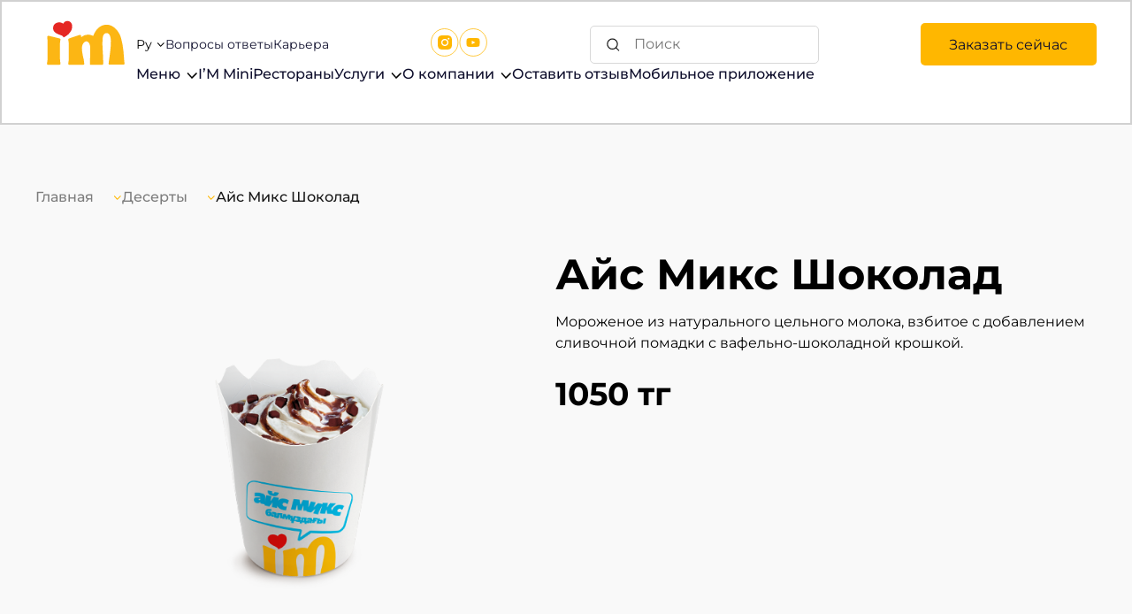

--- FILE ---
content_type: text/html;charset=utf-8
request_url: https://im.kz/products/ajs-miks-shokolad
body_size: 23612
content:
<!DOCTYPE html>
<html >
<head><meta charset="utf-8">
<title>Айс Микс Шоколад | I&#x27;m Казахстан | im.kz</title>
<meta name="viewport" content="width=device-width, initial-scale=1, maximum-scale=5">
<link rel="icon" type="image/svg+xml" href="/favicon.svg">
<script type="text/javascript">
          (function(w,d,s,l,i){w[l]=w[l]||[];w[l].push({'gtm.start':
          new Date().getTime(),event:'gtm.js'});var f=d.getElementsByTagName(s)[0],
          j=d.createElement(s),dl=l!='dataLayer'?'&l='+l:'';j.async=true;j.src=
          'https://www.googletagmanager.com/gtm.js?id='+i+dl;f.parentNode.insertBefore(j,f);
          })(window,document,'script','dataLayer','GTM-MXNMGW8S');
        </script>
<script type="application/javascript">
        (function(a, n, da, ta) {
          a.andataVersion = '1.0';
          a.andataHost = n;
          var p = '//'; n += '/i/_auto/'; var s = '/dp.js';
          var js = document.createElement(ta);
          js.charset="UTF-8"; js.async = 1; js.src = p+n+da+s;
          var js2 = document.getElementsByTagName(ta)[0]; js2.parentNode.insertBefore(js, js2);
        })(window, 'mdeploy.andata.io', 'food-solutions_orevaw', 'script');
      </script>
<script src="https://maps.api.2gis.ru/2.0/loader.js"></script>
<meta property="og:title" content="Айс Микс Шоколад | I'm Казахстан | im.kz">
<meta property="og:description" content="">
<meta property="og:image" content="">
<meta property="title" content="Айс Микс Шоколад | I'm Казахстан | im.kz">
<meta property="description" content="">
<meta name="keywords" content=""><link rel="modulepreload" as="script" crossorigin href="/_nuxt/entry.b3e9da56.js"><link rel="preload" as="style" href="/_nuxt/entry.b2a6c26d.css"><link rel="modulepreload" as="script" crossorigin href="/_nuxt/_product_slug_.f47c1f6b.js"><link rel="modulepreload" as="script" crossorigin href="/_nuxt/client-only.115c35a8.js"><link rel="modulepreload" as="script" crossorigin href="/_nuxt/index.634f68dd.js"><link rel="preload" as="style" href="/_nuxt/index.9305381b.css"><link rel="modulepreload" as="script" crossorigin href="/_nuxt/productsPageActions.ab72076f.js"><link rel="prefetch" as="image" type="image/png" href="/_nuxt/404.42629177.png"><link rel="prefetch" as="image" type="image/svg+xml" href="/_nuxt/QR_IM.6d28fcea.svg"><link rel="prefetch" as="image" type="image/svg+xml" href="/_nuxt/AppStore1.6497c5df.svg"><link rel="prefetch" as="image" type="image/svg+xml" href="/_nuxt/GooglePlay1.a2101992.svg"><link rel="stylesheet" href="/_nuxt/entry.b2a6c26d.css"><link rel="stylesheet" href="/_nuxt/index.9305381b.css"><style>/*! normalize.css v8.0.1 | MIT License | github.com/necolas/normalize.css */html[data-v-a58486f8]{-webkit-text-size-adjust:100%;line-height:1.15}body[data-v-a58486f8]{margin:0}main[data-v-a58486f8]{display:block}h1[data-v-a58486f8]{font-size:2em;margin:.67em 0}hr[data-v-a58486f8]{box-sizing:content-box;height:0;overflow:visible}pre[data-v-a58486f8]{font-family:monospace,monospace;font-size:1em}a[data-v-a58486f8]{background-color:transparent}abbr[title][data-v-a58486f8]{border-bottom:none;text-decoration:underline;-webkit-text-decoration:underline dotted;text-decoration:underline dotted}b[data-v-a58486f8],strong[data-v-a58486f8]{font-weight:bolder}code[data-v-a58486f8],kbd[data-v-a58486f8],samp[data-v-a58486f8]{font-family:monospace,monospace;font-size:1em}small[data-v-a58486f8]{font-size:80%}sub[data-v-a58486f8],sup[data-v-a58486f8]{font-size:75%;line-height:0;position:relative;vertical-align:baseline}sub[data-v-a58486f8]{bottom:-.25em}sup[data-v-a58486f8]{top:-.5em}img[data-v-a58486f8]{border-style:none}button[data-v-a58486f8],input[data-v-a58486f8],optgroup[data-v-a58486f8],select[data-v-a58486f8],textarea[data-v-a58486f8]{font-family:inherit;font-size:100%;line-height:1.15;margin:0}button[data-v-a58486f8],input[data-v-a58486f8]{overflow:visible}button[data-v-a58486f8],select[data-v-a58486f8]{text-transform:none}[type=button][data-v-a58486f8],[type=reset][data-v-a58486f8],[type=submit][data-v-a58486f8],button[data-v-a58486f8]{-webkit-appearance:button}[type=button][data-v-a58486f8]::-moz-focus-inner,[type=reset][data-v-a58486f8]::-moz-focus-inner,[type=submit][data-v-a58486f8]::-moz-focus-inner,button[data-v-a58486f8]::-moz-focus-inner{border-style:none;padding:0}[type=button][data-v-a58486f8]:-moz-focusring,[type=reset][data-v-a58486f8]:-moz-focusring,[type=submit][data-v-a58486f8]:-moz-focusring,button[data-v-a58486f8]:-moz-focusring{outline:1px dotted ButtonText}fieldset[data-v-a58486f8]{padding:.35em .75em .625em}legend[data-v-a58486f8]{box-sizing:border-box;color:inherit;display:table;max-width:100%;padding:0;white-space:normal}progress[data-v-a58486f8]{vertical-align:baseline}textarea[data-v-a58486f8]{overflow:auto}[type=checkbox][data-v-a58486f8],[type=radio][data-v-a58486f8]{box-sizing:border-box;padding:0}[type=number][data-v-a58486f8]::-webkit-inner-spin-button,[type=number][data-v-a58486f8]::-webkit-outer-spin-button{height:auto}[type=search][data-v-a58486f8]{-webkit-appearance:textfield;outline-offset:-2px}[type=search][data-v-a58486f8]::-webkit-search-decoration{-webkit-appearance:none}[data-v-a58486f8]::-webkit-file-upload-button{-webkit-appearance:button;font:inherit}details[data-v-a58486f8]{display:block}summary[data-v-a58486f8]{display:list-item}[hidden][data-v-a58486f8],template[data-v-a58486f8]{display:none}@font-face{font-display:swap;font-family:Montserrat;font-weight:400;src:url(/_nuxt/Montserrat-Regular.b11be948.woff2) format("woff2"),url(/_nuxt/Montserrat-Regular.863ec85d.woff) format("woff"),url(/_nuxt/Montserrat-Regular.34169f8b.ttf) format("truetype"),url(/_nuxt/Montserrat-Regular.91f1722c.eot),url(/_nuxt/Montserrat-Regular.91f1722c.eot?#iefix) format("embedded-opentype")}@font-face{font-display:swap;font-family:Montserrat;font-weight:500;src:url(/_nuxt/Montserrat-Medium.5d703ca1.woff2) format("woff2"),url(/_nuxt/Montserrat-Medium.84b3bacb.woff) format("woff"),url(/_nuxt/Montserrat-Medium.9692eb36.ttf) format("truetype"),url(/_nuxt/Montserrat-Medium.674b381e.eot),url(/_nuxt/Montserrat-Medium.674b381e.eot?#iefix) format("embedded-opentype")}@font-face{font-display:swap;font-family:Montserrat;font-weight:700;src:url(/_nuxt/Montserrat-Bold.793cbf71.woff2) format("woff2"),url(/_nuxt/Montserrat-Bold.b00996a7.woff) format("woff"),url(/_nuxt/Montserrat-Bold.06a0e623.ttf) format("truetype"),url(/_nuxt/Montserrat-Bold.c49c08bc.eot),url(/_nuxt/Montserrat-Bold.c49c08bc.eot?#iefix) format("embedded-opentype")}fieldset[data-v-a58486f8]{border:0!important;padding:0!important}*[data-v-a58486f8]{box-sizing:border-box}body[data-v-a58486f8],html[data-v-a58486f8]{background-color:#f9f9f9;font-size:16px;height:100%}@media (max-width:560px){body[data-v-a58486f8],html[data-v-a58486f8]{font-size:12px}}body[data-v-a58486f8]{-webkit-font-smoothing:antialiased;-moz-osx-font-smoothing:grayscale;font-family:Montserrat,arial,sans-serif;min-height:100%;overflow-x:hidden;position:relative}h1[data-v-a58486f8],h2[data-v-a58486f8],h3[data-v-a58486f8],h4[data-v-a58486f8],h5[data-v-a58486f8],h6[data-v-a58486f8],li[data-v-a58486f8],ol[data-v-a58486f8],p[data-v-a58486f8],ul[data-v-a58486f8]{margin:0}img[data-v-a58486f8]{max-width:100%}.page[data-v-a58486f8]{padding:50px 0;position:relative;width:100%}.container[data-v-a58486f8]{margin:0 auto;max-width:1200px;width:100%}.container--full[data-v-a58486f8]{padding:0 15px;width:100%}.substrate[data-v-a58486f8]{background-color:#fff;border-radius:15px;box-shadow:0 4px 48px rgba(213,222,255,.56)}ul[data-v-a58486f8]{list-style:none;padding:0}a[data-v-a58486f8]{color:#0e0e2c;text-decoration:none}.fade-enter-active[data-v-a58486f8],.fade-leave-active[data-v-a58486f8]{opacity:0;transition:transform .25s,opacity .25s}.fade-enter-to[data-v-a58486f8],.fade-leave[data-v-a58486f8]{opacity:1;transition:transform .25s,opacity .25s}.mock[data-v-a58486f8]{position:relative}.active[data-v-a58486f8]{background-color:#ffb700;color:#fff;font-weight:700!important}.product-page__about-product-val-list[data-v-a58486f8]{border:1px solid #d1d1d1;border-radius:8px;display:flex;margin:24px 0;width:-moz-fit-content;width:fit-content}.product-page__about-product-val-item[data-v-a58486f8]{border-right:1px solid #d1d1d1;font-size:15px;font-weight:500;line-height:18px;padding:11px 25px}.product-page__about-product-val-item[data-v-a58486f8]:last-child{border-radius:0 8px 8px 0;border-right:none}.product-page__about-product-val-item[data-v-a58486f8]:first-child{border-radius:8px 0 0 8px}.product-page__img-wrapper[data-v-a58486f8]{flex:1;max-height:414px;max-width:588px}.product-page__img[data-v-a58486f8]{height:100%;-o-object-fit:contain;object-fit:contain;-o-object-position:center;object-position:center;width:100%}.product-page__about-product-block[data-v-a58486f8]{display:flex;gap:24px;margin:48px 0}.product-page__tabs[data-v-a58486f8]{-ms-overflow-style:none;border-bottom:1px solid rgba(0,0,0,.1);display:flex;gap:24px;justify-content:space-between;max-width:894px;overflow:auto;scrollbar-width:none;width:100%}.product-page__tabs[data-v-a58486f8]::-webkit-scrollbar{display:none}.product-page__tab[data-v-a58486f8],.product-page__tab_active[data-v-a58486f8]{border-radius:32px 32px 0 0;cursor:pointer;font-size:16px;font-weight:500;line-height:20px;min-width:282px;padding:12px 0;text-align:center}.product-page__tab_active[data-v-a58486f8]{background-color:#ffb700}.product-page__about-product-text[data-v-a58486f8]{flex:1}.product-page__constituents-block[data-v-a58486f8]{margin-bottom:120px;max-width:894px}.product-page__nutritional-item[data-v-a58486f8]{border-bottom:1px solid rgba(0,0,0,.1);display:flex;font-size:14px;font-weight:400;justify-content:space-between;line-height:17px;padding:8px 0}.product-page__nutritional-item[data-v-a58486f8]:last-child{border:none}.product-page__nutritional-item-value[data-v-a58486f8]{font-weight:700;max-width:132px;width:100%}.product-page__nutritional-block[data-v-a58486f8]{margin-top:24px}.product-page__about-product-title[data-v-a58486f8]{font-size:48px;font-weight:700;line-height:59px;white-space:break-spaces}.product-page__about-product-description[data-v-a58486f8]{font-size:16px;font-weight:400;line-height:24px;margin-top:12px}.product-page__about-product-price[data-v-a58486f8]{font-size:36px;font-weight:700;line-height:43px;margin-top:24px}@media (max-width:1220px){.product-page[data-v-a58486f8]{padding:0 48px}.product-page__tabs[data-v-a58486f8]{gap:0;overflow-x:scroll}.product-page__tab[data-v-a58486f8]{min-width:226px}.product-page__tab_active[data-v-a58486f8]{min-width:285px}.product-page__about-product-title[data-v-a58486f8]{font-size:48px;line-height:49px}.product-page__about-product-text[data-v-a58486f8]{width:100%}.product-page__img-wrapper[data-v-a58486f8]{max-height:208px;max-width:296px}}@media (max-width:780px){.product-page__about-product-block[data-v-a58486f8]{flex-direction:column}.product-page__img-wrapper[data-v-a58486f8]{margin:0 auto}.product-page__img[data-v-a58486f8]{max-height:208px;max-width:296px}.product-page__tab[data-v-a58486f8]{min-width:226px}.product-page__tab_active[data-v-a58486f8]{min-width:235px}}@media (max-width:561px){.product-page[data-v-a58486f8]{padding:0 16px}.product-page__img[data-v-a58486f8]{max-height:186px}.product-page__about-product-title[data-v-a58486f8]{font-size:32px;line-height:40px}.product-page__nutritional-item-value[data-v-a58486f8]{padding-left:10px}.product-page__about-product-val-item[data-v-a58486f8]{min-width:150px;text-align:center;width:100%}.product-page__about-product-val-list[data-v-a58486f8]{-ms-overflow-style:none;max-width:358px;min-width:358px;overflow-x:scroll;scrollbar-width:none}.product-page__about-product-val-list[data-v-a58486f8]::-webkit-scrollbar{display:none}}</style><style>.cls-1{fill:#fcb614}.cls-2{fill:#e52723}</style><style>/*! normalize.css v8.0.1 | MIT License | github.com/necolas/normalize.css */html[data-v-dec16876]{-webkit-text-size-adjust:100%;line-height:1.15}body[data-v-dec16876]{margin:0}main[data-v-dec16876]{display:block}h1[data-v-dec16876]{font-size:2em;margin:.67em 0}hr[data-v-dec16876]{box-sizing:content-box;height:0;overflow:visible}pre[data-v-dec16876]{font-family:monospace,monospace;font-size:1em}a[data-v-dec16876]{background-color:transparent}abbr[title][data-v-dec16876]{border-bottom:none;text-decoration:underline;-webkit-text-decoration:underline dotted;text-decoration:underline dotted}b[data-v-dec16876],strong[data-v-dec16876]{font-weight:bolder}code[data-v-dec16876],kbd[data-v-dec16876],samp[data-v-dec16876]{font-family:monospace,monospace;font-size:1em}small[data-v-dec16876]{font-size:80%}sub[data-v-dec16876],sup[data-v-dec16876]{font-size:75%;line-height:0;position:relative;vertical-align:baseline}sub[data-v-dec16876]{bottom:-.25em}sup[data-v-dec16876]{top:-.5em}img[data-v-dec16876]{border-style:none}button[data-v-dec16876],input[data-v-dec16876],optgroup[data-v-dec16876],select[data-v-dec16876],textarea[data-v-dec16876]{font-family:inherit;font-size:100%;line-height:1.15;margin:0}button[data-v-dec16876],input[data-v-dec16876]{overflow:visible}button[data-v-dec16876],select[data-v-dec16876]{text-transform:none}[type=button][data-v-dec16876],[type=reset][data-v-dec16876],[type=submit][data-v-dec16876],button[data-v-dec16876]{-webkit-appearance:button}[type=button][data-v-dec16876]::-moz-focus-inner,[type=reset][data-v-dec16876]::-moz-focus-inner,[type=submit][data-v-dec16876]::-moz-focus-inner,button[data-v-dec16876]::-moz-focus-inner{border-style:none;padding:0}[type=button][data-v-dec16876]:-moz-focusring,[type=reset][data-v-dec16876]:-moz-focusring,[type=submit][data-v-dec16876]:-moz-focusring,button[data-v-dec16876]:-moz-focusring{outline:1px dotted ButtonText}fieldset[data-v-dec16876]{padding:.35em .75em .625em}legend[data-v-dec16876]{box-sizing:border-box;color:inherit;display:table;max-width:100%;padding:0;white-space:normal}progress[data-v-dec16876]{vertical-align:baseline}textarea[data-v-dec16876]{overflow:auto}[type=checkbox][data-v-dec16876],[type=radio][data-v-dec16876]{box-sizing:border-box;padding:0}[type=number][data-v-dec16876]::-webkit-inner-spin-button,[type=number][data-v-dec16876]::-webkit-outer-spin-button{height:auto}[type=search][data-v-dec16876]{-webkit-appearance:textfield;outline-offset:-2px}[type=search][data-v-dec16876]::-webkit-search-decoration{-webkit-appearance:none}[data-v-dec16876]::-webkit-file-upload-button{-webkit-appearance:button;font:inherit}details[data-v-dec16876]{display:block}summary[data-v-dec16876]{display:list-item}[hidden][data-v-dec16876],template[data-v-dec16876]{display:none}@font-face{font-display:swap;font-family:Montserrat;font-weight:400;src:url(/_nuxt/Montserrat-Regular.b11be948.woff2) format("woff2"),url(/_nuxt/Montserrat-Regular.863ec85d.woff) format("woff"),url(/_nuxt/Montserrat-Regular.34169f8b.ttf) format("truetype"),url(/_nuxt/Montserrat-Regular.91f1722c.eot),url(/_nuxt/Montserrat-Regular.91f1722c.eot?#iefix) format("embedded-opentype")}@font-face{font-display:swap;font-family:Montserrat;font-weight:500;src:url(/_nuxt/Montserrat-Medium.5d703ca1.woff2) format("woff2"),url(/_nuxt/Montserrat-Medium.84b3bacb.woff) format("woff"),url(/_nuxt/Montserrat-Medium.9692eb36.ttf) format("truetype"),url(/_nuxt/Montserrat-Medium.674b381e.eot),url(/_nuxt/Montserrat-Medium.674b381e.eot?#iefix) format("embedded-opentype")}@font-face{font-display:swap;font-family:Montserrat;font-weight:700;src:url(/_nuxt/Montserrat-Bold.793cbf71.woff2) format("woff2"),url(/_nuxt/Montserrat-Bold.b00996a7.woff) format("woff"),url(/_nuxt/Montserrat-Bold.06a0e623.ttf) format("truetype"),url(/_nuxt/Montserrat-Bold.c49c08bc.eot),url(/_nuxt/Montserrat-Bold.c49c08bc.eot?#iefix) format("embedded-opentype")}fieldset[data-v-dec16876]{border:0!important;padding:0!important}*[data-v-dec16876]{box-sizing:border-box}body[data-v-dec16876],html[data-v-dec16876]{background-color:#f9f9f9;font-size:16px;height:100%}@media (max-width:560px){body[data-v-dec16876],html[data-v-dec16876]{font-size:12px}}body[data-v-dec16876]{-webkit-font-smoothing:antialiased;-moz-osx-font-smoothing:grayscale;font-family:Montserrat,arial,sans-serif;min-height:100%;overflow-x:hidden;position:relative}h1[data-v-dec16876],h2[data-v-dec16876],h3[data-v-dec16876],h4[data-v-dec16876],h5[data-v-dec16876],h6[data-v-dec16876],li[data-v-dec16876],ol[data-v-dec16876],p[data-v-dec16876],ul[data-v-dec16876]{margin:0}img[data-v-dec16876]{max-width:100%}.page[data-v-dec16876]{padding:50px 0;position:relative;width:100%}.container[data-v-dec16876]{margin:0 auto;max-width:1200px;width:100%}.container--full[data-v-dec16876]{padding:0 15px;width:100%}.substrate[data-v-dec16876]{background-color:#fff;border-radius:15px;box-shadow:0 4px 48px rgba(213,222,255,.56)}ul[data-v-dec16876]{list-style:none;padding:0}a[data-v-dec16876]{color:#0e0e2c;text-decoration:none}.fade-enter-active[data-v-dec16876],.fade-leave-active[data-v-dec16876]{opacity:0;transition:transform .25s,opacity .25s}.fade-enter-to[data-v-dec16876],.fade-leave[data-v-dec16876]{opacity:1;transition:transform .25s,opacity .25s}.mock[data-v-dec16876]{position:relative}.insta-icon_yellow path[data-v-dec16876]:first-child{stroke:#ffb700}.insta-icon_yellow path[data-v-dec16876]:nth-child(2){fill:#ffb700}.insta-icon:hover path[data-v-dec16876]:first-child{stroke:#ffb700}.insta-icon:hover path[data-v-dec16876]:nth-child(2){fill:#ffb700}</style><style>/*! normalize.css v8.0.1 | MIT License | github.com/necolas/normalize.css */html[data-v-29579a65]{-webkit-text-size-adjust:100%;line-height:1.15}body[data-v-29579a65]{margin:0}main[data-v-29579a65]{display:block}h1[data-v-29579a65]{font-size:2em;margin:.67em 0}hr[data-v-29579a65]{box-sizing:content-box;height:0;overflow:visible}pre[data-v-29579a65]{font-family:monospace,monospace;font-size:1em}a[data-v-29579a65]{background-color:transparent}abbr[title][data-v-29579a65]{border-bottom:none;text-decoration:underline;-webkit-text-decoration:underline dotted;text-decoration:underline dotted}b[data-v-29579a65],strong[data-v-29579a65]{font-weight:bolder}code[data-v-29579a65],kbd[data-v-29579a65],samp[data-v-29579a65]{font-family:monospace,monospace;font-size:1em}small[data-v-29579a65]{font-size:80%}sub[data-v-29579a65],sup[data-v-29579a65]{font-size:75%;line-height:0;position:relative;vertical-align:baseline}sub[data-v-29579a65]{bottom:-.25em}sup[data-v-29579a65]{top:-.5em}img[data-v-29579a65]{border-style:none}button[data-v-29579a65],input[data-v-29579a65],optgroup[data-v-29579a65],select[data-v-29579a65],textarea[data-v-29579a65]{font-family:inherit;font-size:100%;line-height:1.15;margin:0}button[data-v-29579a65],input[data-v-29579a65]{overflow:visible}button[data-v-29579a65],select[data-v-29579a65]{text-transform:none}[type=button][data-v-29579a65],[type=reset][data-v-29579a65],[type=submit][data-v-29579a65],button[data-v-29579a65]{-webkit-appearance:button}[type=button][data-v-29579a65]::-moz-focus-inner,[type=reset][data-v-29579a65]::-moz-focus-inner,[type=submit][data-v-29579a65]::-moz-focus-inner,button[data-v-29579a65]::-moz-focus-inner{border-style:none;padding:0}[type=button][data-v-29579a65]:-moz-focusring,[type=reset][data-v-29579a65]:-moz-focusring,[type=submit][data-v-29579a65]:-moz-focusring,button[data-v-29579a65]:-moz-focusring{outline:1px dotted ButtonText}fieldset[data-v-29579a65]{padding:.35em .75em .625em}legend[data-v-29579a65]{box-sizing:border-box;color:inherit;display:table;max-width:100%;padding:0;white-space:normal}progress[data-v-29579a65]{vertical-align:baseline}textarea[data-v-29579a65]{overflow:auto}[type=checkbox][data-v-29579a65],[type=radio][data-v-29579a65]{box-sizing:border-box;padding:0}[type=number][data-v-29579a65]::-webkit-inner-spin-button,[type=number][data-v-29579a65]::-webkit-outer-spin-button{height:auto}[type=search][data-v-29579a65]{-webkit-appearance:textfield;outline-offset:-2px}[type=search][data-v-29579a65]::-webkit-search-decoration{-webkit-appearance:none}[data-v-29579a65]::-webkit-file-upload-button{-webkit-appearance:button;font:inherit}details[data-v-29579a65]{display:block}summary[data-v-29579a65]{display:list-item}[hidden][data-v-29579a65],template[data-v-29579a65]{display:none}@font-face{font-display:swap;font-family:Montserrat;font-weight:400;src:url(/_nuxt/Montserrat-Regular.b11be948.woff2) format("woff2"),url(/_nuxt/Montserrat-Regular.863ec85d.woff) format("woff"),url(/_nuxt/Montserrat-Regular.34169f8b.ttf) format("truetype"),url(/_nuxt/Montserrat-Regular.91f1722c.eot),url(/_nuxt/Montserrat-Regular.91f1722c.eot?#iefix) format("embedded-opentype")}@font-face{font-display:swap;font-family:Montserrat;font-weight:500;src:url(/_nuxt/Montserrat-Medium.5d703ca1.woff2) format("woff2"),url(/_nuxt/Montserrat-Medium.84b3bacb.woff) format("woff"),url(/_nuxt/Montserrat-Medium.9692eb36.ttf) format("truetype"),url(/_nuxt/Montserrat-Medium.674b381e.eot),url(/_nuxt/Montserrat-Medium.674b381e.eot?#iefix) format("embedded-opentype")}@font-face{font-display:swap;font-family:Montserrat;font-weight:700;src:url(/_nuxt/Montserrat-Bold.793cbf71.woff2) format("woff2"),url(/_nuxt/Montserrat-Bold.b00996a7.woff) format("woff"),url(/_nuxt/Montserrat-Bold.06a0e623.ttf) format("truetype"),url(/_nuxt/Montserrat-Bold.c49c08bc.eot),url(/_nuxt/Montserrat-Bold.c49c08bc.eot?#iefix) format("embedded-opentype")}fieldset[data-v-29579a65]{border:0!important;padding:0!important}*[data-v-29579a65]{box-sizing:border-box}body[data-v-29579a65],html[data-v-29579a65]{background-color:#f9f9f9;font-size:16px;height:100%}@media (max-width:560px){body[data-v-29579a65],html[data-v-29579a65]{font-size:12px}}body[data-v-29579a65]{-webkit-font-smoothing:antialiased;-moz-osx-font-smoothing:grayscale;font-family:Montserrat,arial,sans-serif;min-height:100%;overflow-x:hidden;position:relative}h1[data-v-29579a65],h2[data-v-29579a65],h3[data-v-29579a65],h4[data-v-29579a65],h5[data-v-29579a65],h6[data-v-29579a65],li[data-v-29579a65],ol[data-v-29579a65],p[data-v-29579a65],ul[data-v-29579a65]{margin:0}img[data-v-29579a65]{max-width:100%}.page[data-v-29579a65]{padding:50px 0;position:relative;width:100%}.container[data-v-29579a65]{margin:0 auto;max-width:1200px;width:100%}.container--full[data-v-29579a65]{padding:0 15px;width:100%}.substrate[data-v-29579a65]{background-color:#fff;border-radius:15px;box-shadow:0 4px 48px rgba(213,222,255,.56)}ul[data-v-29579a65]{list-style:none;padding:0}a[data-v-29579a65]{color:#0e0e2c;text-decoration:none}.fade-enter-active[data-v-29579a65],.fade-leave-active[data-v-29579a65]{opacity:0;transition:transform .25s,opacity .25s}.fade-enter-to[data-v-29579a65],.fade-leave[data-v-29579a65]{opacity:1;transition:transform .25s,opacity .25s}.mock[data-v-29579a65]{position:relative}.youtube-icon_yellow path[data-v-29579a65]:first-child{stroke:#ffb700}.youtube-icon_yellow path[data-v-29579a65]:nth-child(2){fill:#ffb700}.youtube-icon:hover path[data-v-29579a65]:first-child{stroke:#ffb700}.youtube-icon:hover path[data-v-29579a65]:nth-child(2){fill:#ffb700}</style><style>/*! normalize.css v8.0.1 | MIT License | github.com/necolas/normalize.css */html[data-v-32dad6ab]{-webkit-text-size-adjust:100%;line-height:1.15}body[data-v-32dad6ab]{margin:0}main[data-v-32dad6ab]{display:block}h1[data-v-32dad6ab]{font-size:2em;margin:.67em 0}hr[data-v-32dad6ab]{box-sizing:content-box;height:0;overflow:visible}pre[data-v-32dad6ab]{font-family:monospace,monospace;font-size:1em}a[data-v-32dad6ab]{background-color:transparent}abbr[title][data-v-32dad6ab]{border-bottom:none;text-decoration:underline;-webkit-text-decoration:underline dotted;text-decoration:underline dotted}b[data-v-32dad6ab],strong[data-v-32dad6ab]{font-weight:bolder}code[data-v-32dad6ab],kbd[data-v-32dad6ab],samp[data-v-32dad6ab]{font-family:monospace,monospace;font-size:1em}small[data-v-32dad6ab]{font-size:80%}sub[data-v-32dad6ab],sup[data-v-32dad6ab]{font-size:75%;line-height:0;position:relative;vertical-align:baseline}sub[data-v-32dad6ab]{bottom:-.25em}sup[data-v-32dad6ab]{top:-.5em}img[data-v-32dad6ab]{border-style:none}button[data-v-32dad6ab],input[data-v-32dad6ab],optgroup[data-v-32dad6ab],select[data-v-32dad6ab],textarea[data-v-32dad6ab]{font-family:inherit;font-size:100%;line-height:1.15;margin:0}button[data-v-32dad6ab],input[data-v-32dad6ab]{overflow:visible}button[data-v-32dad6ab],select[data-v-32dad6ab]{text-transform:none}[type=button][data-v-32dad6ab],[type=reset][data-v-32dad6ab],[type=submit][data-v-32dad6ab],button[data-v-32dad6ab]{-webkit-appearance:button}[type=button][data-v-32dad6ab]::-moz-focus-inner,[type=reset][data-v-32dad6ab]::-moz-focus-inner,[type=submit][data-v-32dad6ab]::-moz-focus-inner,button[data-v-32dad6ab]::-moz-focus-inner{border-style:none;padding:0}[type=button][data-v-32dad6ab]:-moz-focusring,[type=reset][data-v-32dad6ab]:-moz-focusring,[type=submit][data-v-32dad6ab]:-moz-focusring,button[data-v-32dad6ab]:-moz-focusring{outline:1px dotted ButtonText}fieldset[data-v-32dad6ab]{padding:.35em .75em .625em}legend[data-v-32dad6ab]{box-sizing:border-box;color:inherit;display:table;max-width:100%;padding:0;white-space:normal}progress[data-v-32dad6ab]{vertical-align:baseline}textarea[data-v-32dad6ab]{overflow:auto}[type=checkbox][data-v-32dad6ab],[type=radio][data-v-32dad6ab]{box-sizing:border-box;padding:0}[type=number][data-v-32dad6ab]::-webkit-inner-spin-button,[type=number][data-v-32dad6ab]::-webkit-outer-spin-button{height:auto}[type=search][data-v-32dad6ab]{-webkit-appearance:textfield;outline-offset:-2px}[type=search][data-v-32dad6ab]::-webkit-search-decoration{-webkit-appearance:none}[data-v-32dad6ab]::-webkit-file-upload-button{-webkit-appearance:button;font:inherit}details[data-v-32dad6ab]{display:block}summary[data-v-32dad6ab]{display:list-item}[hidden][data-v-32dad6ab],template[data-v-32dad6ab]{display:none}@font-face{font-display:swap;font-family:Montserrat;font-weight:400;src:url(/_nuxt/Montserrat-Regular.b11be948.woff2) format("woff2"),url(/_nuxt/Montserrat-Regular.863ec85d.woff) format("woff"),url(/_nuxt/Montserrat-Regular.34169f8b.ttf) format("truetype"),url(/_nuxt/Montserrat-Regular.91f1722c.eot),url(/_nuxt/Montserrat-Regular.91f1722c.eot?#iefix) format("embedded-opentype")}@font-face{font-display:swap;font-family:Montserrat;font-weight:500;src:url(/_nuxt/Montserrat-Medium.5d703ca1.woff2) format("woff2"),url(/_nuxt/Montserrat-Medium.84b3bacb.woff) format("woff"),url(/_nuxt/Montserrat-Medium.9692eb36.ttf) format("truetype"),url(/_nuxt/Montserrat-Medium.674b381e.eot),url(/_nuxt/Montserrat-Medium.674b381e.eot?#iefix) format("embedded-opentype")}@font-face{font-display:swap;font-family:Montserrat;font-weight:700;src:url(/_nuxt/Montserrat-Bold.793cbf71.woff2) format("woff2"),url(/_nuxt/Montserrat-Bold.b00996a7.woff) format("woff"),url(/_nuxt/Montserrat-Bold.06a0e623.ttf) format("truetype"),url(/_nuxt/Montserrat-Bold.c49c08bc.eot),url(/_nuxt/Montserrat-Bold.c49c08bc.eot?#iefix) format("embedded-opentype")}fieldset[data-v-32dad6ab]{border:0!important;padding:0!important}*[data-v-32dad6ab]{box-sizing:border-box}body[data-v-32dad6ab],html[data-v-32dad6ab]{background-color:#f9f9f9;font-size:16px;height:100%}@media (max-width:560px){body[data-v-32dad6ab],html[data-v-32dad6ab]{font-size:12px}}body[data-v-32dad6ab]{-webkit-font-smoothing:antialiased;-moz-osx-font-smoothing:grayscale;font-family:Montserrat,arial,sans-serif;min-height:100%;overflow-x:hidden;position:relative}h1[data-v-32dad6ab],h2[data-v-32dad6ab],h3[data-v-32dad6ab],h4[data-v-32dad6ab],h5[data-v-32dad6ab],h6[data-v-32dad6ab],li[data-v-32dad6ab],ol[data-v-32dad6ab],p[data-v-32dad6ab],ul[data-v-32dad6ab]{margin:0}img[data-v-32dad6ab]{max-width:100%}.page[data-v-32dad6ab]{padding:50px 0;position:relative;width:100%}.container[data-v-32dad6ab]{margin:0 auto;max-width:1200px;width:100%}.container--full[data-v-32dad6ab]{padding:0 15px;width:100%}.substrate[data-v-32dad6ab]{background-color:#fff;border-radius:15px;box-shadow:0 4px 48px rgba(213,222,255,.56)}ul[data-v-32dad6ab]{list-style:none;padding:0}a[data-v-32dad6ab]{color:#0e0e2c;text-decoration:none}.fade-enter-active[data-v-32dad6ab],.fade-leave-active[data-v-32dad6ab]{opacity:0;transition:transform .25s,opacity .25s}.fade-enter-to[data-v-32dad6ab],.fade-leave[data-v-32dad6ab]{opacity:1;transition:transform .25s,opacity .25s}.mock[data-v-32dad6ab]{position:relative}.arrow[data-v-32dad6ab]{align-self:center;height:5px;width:10px}.arrow_primary path[data-v-32dad6ab]:first-child{stroke:#ffb700}.arrow_right[data-v-32dad6ab]{rotate:-90deg}.arrow_left[data-v-32dad6ab]{rotate:90deg}.arrow_top[data-v-32dad6ab]{rotate:-180deg}</style><style>/*! normalize.css v8.0.1 | MIT License | github.com/necolas/normalize.css */html[data-v-1d947ef3]{-webkit-text-size-adjust:100%;line-height:1.15}body[data-v-1d947ef3]{margin:0}main[data-v-1d947ef3]{display:block}h1[data-v-1d947ef3]{font-size:2em;margin:.67em 0}hr[data-v-1d947ef3]{box-sizing:content-box;height:0;overflow:visible}pre[data-v-1d947ef3]{font-family:monospace,monospace;font-size:1em}a[data-v-1d947ef3]{background-color:transparent}abbr[title][data-v-1d947ef3]{border-bottom:none;text-decoration:underline;-webkit-text-decoration:underline dotted;text-decoration:underline dotted}b[data-v-1d947ef3],strong[data-v-1d947ef3]{font-weight:bolder}code[data-v-1d947ef3],kbd[data-v-1d947ef3],samp[data-v-1d947ef3]{font-family:monospace,monospace;font-size:1em}small[data-v-1d947ef3]{font-size:80%}sub[data-v-1d947ef3],sup[data-v-1d947ef3]{font-size:75%;line-height:0;position:relative;vertical-align:baseline}sub[data-v-1d947ef3]{bottom:-.25em}sup[data-v-1d947ef3]{top:-.5em}img[data-v-1d947ef3]{border-style:none}button[data-v-1d947ef3],input[data-v-1d947ef3],optgroup[data-v-1d947ef3],select[data-v-1d947ef3],textarea[data-v-1d947ef3]{font-family:inherit;font-size:100%;line-height:1.15;margin:0}button[data-v-1d947ef3],input[data-v-1d947ef3]{overflow:visible}button[data-v-1d947ef3],select[data-v-1d947ef3]{text-transform:none}[type=button][data-v-1d947ef3],[type=reset][data-v-1d947ef3],[type=submit][data-v-1d947ef3],button[data-v-1d947ef3]{-webkit-appearance:button}[type=button][data-v-1d947ef3]::-moz-focus-inner,[type=reset][data-v-1d947ef3]::-moz-focus-inner,[type=submit][data-v-1d947ef3]::-moz-focus-inner,button[data-v-1d947ef3]::-moz-focus-inner{border-style:none;padding:0}[type=button][data-v-1d947ef3]:-moz-focusring,[type=reset][data-v-1d947ef3]:-moz-focusring,[type=submit][data-v-1d947ef3]:-moz-focusring,button[data-v-1d947ef3]:-moz-focusring{outline:1px dotted ButtonText}fieldset[data-v-1d947ef3]{padding:.35em .75em .625em}legend[data-v-1d947ef3]{box-sizing:border-box;color:inherit;display:table;max-width:100%;padding:0;white-space:normal}progress[data-v-1d947ef3]{vertical-align:baseline}textarea[data-v-1d947ef3]{overflow:auto}[type=checkbox][data-v-1d947ef3],[type=radio][data-v-1d947ef3]{box-sizing:border-box;padding:0}[type=number][data-v-1d947ef3]::-webkit-inner-spin-button,[type=number][data-v-1d947ef3]::-webkit-outer-spin-button{height:auto}[type=search][data-v-1d947ef3]{-webkit-appearance:textfield;outline-offset:-2px}[type=search][data-v-1d947ef3]::-webkit-search-decoration{-webkit-appearance:none}[data-v-1d947ef3]::-webkit-file-upload-button{-webkit-appearance:button;font:inherit}details[data-v-1d947ef3]{display:block}summary[data-v-1d947ef3]{display:list-item}[hidden][data-v-1d947ef3],template[data-v-1d947ef3]{display:none}@font-face{font-display:swap;font-family:Montserrat;font-weight:400;src:url(/_nuxt/Montserrat-Regular.b11be948.woff2) format("woff2"),url(/_nuxt/Montserrat-Regular.863ec85d.woff) format("woff"),url(/_nuxt/Montserrat-Regular.34169f8b.ttf) format("truetype"),url(/_nuxt/Montserrat-Regular.91f1722c.eot),url(/_nuxt/Montserrat-Regular.91f1722c.eot?#iefix) format("embedded-opentype")}@font-face{font-display:swap;font-family:Montserrat;font-weight:500;src:url(/_nuxt/Montserrat-Medium.5d703ca1.woff2) format("woff2"),url(/_nuxt/Montserrat-Medium.84b3bacb.woff) format("woff"),url(/_nuxt/Montserrat-Medium.9692eb36.ttf) format("truetype"),url(/_nuxt/Montserrat-Medium.674b381e.eot),url(/_nuxt/Montserrat-Medium.674b381e.eot?#iefix) format("embedded-opentype")}@font-face{font-display:swap;font-family:Montserrat;font-weight:700;src:url(/_nuxt/Montserrat-Bold.793cbf71.woff2) format("woff2"),url(/_nuxt/Montserrat-Bold.b00996a7.woff) format("woff"),url(/_nuxt/Montserrat-Bold.06a0e623.ttf) format("truetype"),url(/_nuxt/Montserrat-Bold.c49c08bc.eot),url(/_nuxt/Montserrat-Bold.c49c08bc.eot?#iefix) format("embedded-opentype")}fieldset[data-v-1d947ef3]{border:0!important;padding:0!important}*[data-v-1d947ef3]{box-sizing:border-box}body[data-v-1d947ef3],html[data-v-1d947ef3]{background-color:#f9f9f9;font-size:16px;height:100%}@media (max-width:560px){body[data-v-1d947ef3],html[data-v-1d947ef3]{font-size:12px}}body[data-v-1d947ef3]{-webkit-font-smoothing:antialiased;-moz-osx-font-smoothing:grayscale;font-family:Montserrat,arial,sans-serif;min-height:100%;overflow-x:hidden;position:relative}h1[data-v-1d947ef3],h2[data-v-1d947ef3],h3[data-v-1d947ef3],h4[data-v-1d947ef3],h5[data-v-1d947ef3],h6[data-v-1d947ef3],li[data-v-1d947ef3],ol[data-v-1d947ef3],p[data-v-1d947ef3],ul[data-v-1d947ef3]{margin:0}img[data-v-1d947ef3]{max-width:100%}.page[data-v-1d947ef3]{padding:50px 0;position:relative;width:100%}.container[data-v-1d947ef3]{margin:0 auto;max-width:1200px;width:100%}.container--full[data-v-1d947ef3]{padding:0 15px;width:100%}.substrate[data-v-1d947ef3]{background-color:#fff;border-radius:15px;box-shadow:0 4px 48px rgba(213,222,255,.56)}ul[data-v-1d947ef3]{list-style:none;padding:0}a[data-v-1d947ef3]{color:#0e0e2c;text-decoration:none}.fade-enter-active[data-v-1d947ef3],.fade-leave-active[data-v-1d947ef3]{opacity:0;transition:transform .25s,opacity .25s}.fade-enter-to[data-v-1d947ef3],.fade-leave[data-v-1d947ef3]{opacity:1;transition:transform .25s,opacity .25s}.mock[data-v-1d947ef3]{position:relative}.search-loop_white[data-v-1d947ef3]{display:flex;height:25px;margin:0 auto;width:25px}</style><style>/*! normalize.css v8.0.1 | MIT License | github.com/necolas/normalize.css */html[data-v-cf005384]{-webkit-text-size-adjust:100%;line-height:1.15}body[data-v-cf005384]{margin:0}main[data-v-cf005384]{display:block}h1[data-v-cf005384]{font-size:2em;margin:.67em 0}hr[data-v-cf005384]{box-sizing:content-box;height:0;overflow:visible}pre[data-v-cf005384]{font-family:monospace,monospace;font-size:1em}a[data-v-cf005384]{background-color:transparent}abbr[title][data-v-cf005384]{border-bottom:none;text-decoration:underline;-webkit-text-decoration:underline dotted;text-decoration:underline dotted}b[data-v-cf005384],strong[data-v-cf005384]{font-weight:bolder}code[data-v-cf005384],kbd[data-v-cf005384],samp[data-v-cf005384]{font-family:monospace,monospace;font-size:1em}small[data-v-cf005384]{font-size:80%}sub[data-v-cf005384],sup[data-v-cf005384]{font-size:75%;line-height:0;position:relative;vertical-align:baseline}sub[data-v-cf005384]{bottom:-.25em}sup[data-v-cf005384]{top:-.5em}img[data-v-cf005384]{border-style:none}button[data-v-cf005384],input[data-v-cf005384],optgroup[data-v-cf005384],select[data-v-cf005384],textarea[data-v-cf005384]{font-family:inherit;font-size:100%;line-height:1.15;margin:0}button[data-v-cf005384],input[data-v-cf005384]{overflow:visible}button[data-v-cf005384],select[data-v-cf005384]{text-transform:none}[type=button][data-v-cf005384],[type=reset][data-v-cf005384],[type=submit][data-v-cf005384],button[data-v-cf005384]{-webkit-appearance:button}[type=button][data-v-cf005384]::-moz-focus-inner,[type=reset][data-v-cf005384]::-moz-focus-inner,[type=submit][data-v-cf005384]::-moz-focus-inner,button[data-v-cf005384]::-moz-focus-inner{border-style:none;padding:0}[type=button][data-v-cf005384]:-moz-focusring,[type=reset][data-v-cf005384]:-moz-focusring,[type=submit][data-v-cf005384]:-moz-focusring,button[data-v-cf005384]:-moz-focusring{outline:1px dotted ButtonText}fieldset[data-v-cf005384]{padding:.35em .75em .625em}legend[data-v-cf005384]{box-sizing:border-box;color:inherit;display:table;max-width:100%;padding:0;white-space:normal}progress[data-v-cf005384]{vertical-align:baseline}textarea[data-v-cf005384]{overflow:auto}[type=checkbox][data-v-cf005384],[type=radio][data-v-cf005384]{box-sizing:border-box;padding:0}[type=number][data-v-cf005384]::-webkit-inner-spin-button,[type=number][data-v-cf005384]::-webkit-outer-spin-button{height:auto}[type=search][data-v-cf005384]{-webkit-appearance:textfield;outline-offset:-2px}[type=search][data-v-cf005384]::-webkit-search-decoration{-webkit-appearance:none}[data-v-cf005384]::-webkit-file-upload-button{-webkit-appearance:button;font:inherit}details[data-v-cf005384]{display:block}summary[data-v-cf005384]{display:list-item}[hidden][data-v-cf005384],template[data-v-cf005384]{display:none}@font-face{font-display:swap;font-family:Montserrat;font-weight:400;src:url(/_nuxt/Montserrat-Regular.b11be948.woff2) format("woff2"),url(/_nuxt/Montserrat-Regular.863ec85d.woff) format("woff"),url(/_nuxt/Montserrat-Regular.34169f8b.ttf) format("truetype"),url(/_nuxt/Montserrat-Regular.91f1722c.eot),url(/_nuxt/Montserrat-Regular.91f1722c.eot?#iefix) format("embedded-opentype")}@font-face{font-display:swap;font-family:Montserrat;font-weight:500;src:url(/_nuxt/Montserrat-Medium.5d703ca1.woff2) format("woff2"),url(/_nuxt/Montserrat-Medium.84b3bacb.woff) format("woff"),url(/_nuxt/Montserrat-Medium.9692eb36.ttf) format("truetype"),url(/_nuxt/Montserrat-Medium.674b381e.eot),url(/_nuxt/Montserrat-Medium.674b381e.eot?#iefix) format("embedded-opentype")}@font-face{font-display:swap;font-family:Montserrat;font-weight:700;src:url(/_nuxt/Montserrat-Bold.793cbf71.woff2) format("woff2"),url(/_nuxt/Montserrat-Bold.b00996a7.woff) format("woff"),url(/_nuxt/Montserrat-Bold.06a0e623.ttf) format("truetype"),url(/_nuxt/Montserrat-Bold.c49c08bc.eot),url(/_nuxt/Montserrat-Bold.c49c08bc.eot?#iefix) format("embedded-opentype")}fieldset[data-v-cf005384]{border:0!important;padding:0!important}*[data-v-cf005384]{box-sizing:border-box}body[data-v-cf005384],html[data-v-cf005384]{background-color:#f9f9f9;font-size:16px;height:100%}@media (max-width:560px){body[data-v-cf005384],html[data-v-cf005384]{font-size:12px}}body[data-v-cf005384]{-webkit-font-smoothing:antialiased;-moz-osx-font-smoothing:grayscale;font-family:Montserrat,arial,sans-serif;min-height:100%;overflow-x:hidden;position:relative}h1[data-v-cf005384],h2[data-v-cf005384],h3[data-v-cf005384],h4[data-v-cf005384],h5[data-v-cf005384],h6[data-v-cf005384],li[data-v-cf005384],ol[data-v-cf005384],p[data-v-cf005384],ul[data-v-cf005384]{margin:0}img[data-v-cf005384]{max-width:100%}.page[data-v-cf005384]{padding:50px 0;position:relative;width:100%}.container[data-v-cf005384]{margin:0 auto;max-width:1200px;width:100%}.container--full[data-v-cf005384]{padding:0 15px;width:100%}.substrate[data-v-cf005384]{background-color:#fff;border-radius:15px;box-shadow:0 4px 48px rgba(213,222,255,.56)}ul[data-v-cf005384]{list-style:none;padding:0}a[data-v-cf005384]{color:#0e0e2c;text-decoration:none}.fade-enter-active[data-v-cf005384],.fade-leave-active[data-v-cf005384]{opacity:0;transition:transform .25s,opacity .25s}.fade-enter-to[data-v-cf005384],.fade-leave[data-v-cf005384]{opacity:1;transition:transform .25s,opacity .25s}.mock[data-v-cf005384]{position:relative}.search-input[data-v-cf005384]{border:none;display:inline-block;margin-left:12px;outline:none;width:100%}.search-wrapper[data-v-cf005384]{align-items:center;border:1px solid #d8d8d8;border-radius:5px;display:flex;height:43px;margin-top:0;max-width:259px;position:relative;width:100%}.search-wrapper.primary-border[data-v-cf005384]{border:1px solid #ffb700}.search-results-area[data-v-cf005384]{background-color:#fff;border-radius:0 0 8px 8px;display:flex;flex-direction:column;gap:20px;left:0;padding:16px 12px;position:absolute;top:47px;width:100%;z-index:3}.search-results-item[data-v-cf005384]{font-size:16px;font-weight:500px;line-height:20px}.search-loop[data-v-cf005384]{height:25px;margin-left:15px;width:25px}@media (max-width:1220px){.search-wrapper[data-v-cf005384]{background-color:transparent;height:48px;justify-content:center;padding:0;width:48px}.search-input[data-v-cf005384]{display:none}.search-loop[data-v-cf005384]{margin-left:0}}@media (max-width:780px){.search-results-area[data-v-cf005384]{left:0;top:100px}}</style><style>/*! normalize.css v8.0.1 | MIT License | github.com/necolas/normalize.css */html[data-v-56fcd6af]{-webkit-text-size-adjust:100%;line-height:1.15}body[data-v-56fcd6af]{margin:0}main[data-v-56fcd6af]{display:block}h1[data-v-56fcd6af]{font-size:2em;margin:.67em 0}hr[data-v-56fcd6af]{box-sizing:content-box;height:0;overflow:visible}pre[data-v-56fcd6af]{font-family:monospace,monospace;font-size:1em}a[data-v-56fcd6af]{background-color:transparent}abbr[title][data-v-56fcd6af]{border-bottom:none;text-decoration:underline;-webkit-text-decoration:underline dotted;text-decoration:underline dotted}b[data-v-56fcd6af],strong[data-v-56fcd6af]{font-weight:bolder}code[data-v-56fcd6af],kbd[data-v-56fcd6af],samp[data-v-56fcd6af]{font-family:monospace,monospace;font-size:1em}small[data-v-56fcd6af]{font-size:80%}sub[data-v-56fcd6af],sup[data-v-56fcd6af]{font-size:75%;line-height:0;position:relative;vertical-align:baseline}sub[data-v-56fcd6af]{bottom:-.25em}sup[data-v-56fcd6af]{top:-.5em}img[data-v-56fcd6af]{border-style:none}button[data-v-56fcd6af],input[data-v-56fcd6af],optgroup[data-v-56fcd6af],select[data-v-56fcd6af],textarea[data-v-56fcd6af]{font-family:inherit;font-size:100%;line-height:1.15;margin:0}button[data-v-56fcd6af],input[data-v-56fcd6af]{overflow:visible}button[data-v-56fcd6af],select[data-v-56fcd6af]{text-transform:none}[type=button][data-v-56fcd6af],[type=reset][data-v-56fcd6af],[type=submit][data-v-56fcd6af],button[data-v-56fcd6af]{-webkit-appearance:button}[type=button][data-v-56fcd6af]::-moz-focus-inner,[type=reset][data-v-56fcd6af]::-moz-focus-inner,[type=submit][data-v-56fcd6af]::-moz-focus-inner,button[data-v-56fcd6af]::-moz-focus-inner{border-style:none;padding:0}[type=button][data-v-56fcd6af]:-moz-focusring,[type=reset][data-v-56fcd6af]:-moz-focusring,[type=submit][data-v-56fcd6af]:-moz-focusring,button[data-v-56fcd6af]:-moz-focusring{outline:1px dotted ButtonText}fieldset[data-v-56fcd6af]{padding:.35em .75em .625em}legend[data-v-56fcd6af]{box-sizing:border-box;color:inherit;display:table;max-width:100%;padding:0;white-space:normal}progress[data-v-56fcd6af]{vertical-align:baseline}textarea[data-v-56fcd6af]{overflow:auto}[type=checkbox][data-v-56fcd6af],[type=radio][data-v-56fcd6af]{box-sizing:border-box;padding:0}[type=number][data-v-56fcd6af]::-webkit-inner-spin-button,[type=number][data-v-56fcd6af]::-webkit-outer-spin-button{height:auto}[type=search][data-v-56fcd6af]{-webkit-appearance:textfield;outline-offset:-2px}[type=search][data-v-56fcd6af]::-webkit-search-decoration{-webkit-appearance:none}[data-v-56fcd6af]::-webkit-file-upload-button{-webkit-appearance:button;font:inherit}details[data-v-56fcd6af]{display:block}summary[data-v-56fcd6af]{display:list-item}[hidden][data-v-56fcd6af],template[data-v-56fcd6af]{display:none}@font-face{font-display:swap;font-family:Montserrat;font-weight:400;src:url(/_nuxt/Montserrat-Regular.b11be948.woff2) format("woff2"),url(/_nuxt/Montserrat-Regular.863ec85d.woff) format("woff"),url(/_nuxt/Montserrat-Regular.34169f8b.ttf) format("truetype"),url(/_nuxt/Montserrat-Regular.91f1722c.eot),url(/_nuxt/Montserrat-Regular.91f1722c.eot?#iefix) format("embedded-opentype")}@font-face{font-display:swap;font-family:Montserrat;font-weight:500;src:url(/_nuxt/Montserrat-Medium.5d703ca1.woff2) format("woff2"),url(/_nuxt/Montserrat-Medium.84b3bacb.woff) format("woff"),url(/_nuxt/Montserrat-Medium.9692eb36.ttf) format("truetype"),url(/_nuxt/Montserrat-Medium.674b381e.eot),url(/_nuxt/Montserrat-Medium.674b381e.eot?#iefix) format("embedded-opentype")}@font-face{font-display:swap;font-family:Montserrat;font-weight:700;src:url(/_nuxt/Montserrat-Bold.793cbf71.woff2) format("woff2"),url(/_nuxt/Montserrat-Bold.b00996a7.woff) format("woff"),url(/_nuxt/Montserrat-Bold.06a0e623.ttf) format("truetype"),url(/_nuxt/Montserrat-Bold.c49c08bc.eot),url(/_nuxt/Montserrat-Bold.c49c08bc.eot?#iefix) format("embedded-opentype")}fieldset[data-v-56fcd6af]{border:0!important;padding:0!important}*[data-v-56fcd6af]{box-sizing:border-box}body[data-v-56fcd6af],html[data-v-56fcd6af]{background-color:#f9f9f9;font-size:16px;height:100%}@media (max-width:560px){body[data-v-56fcd6af],html[data-v-56fcd6af]{font-size:12px}}body[data-v-56fcd6af]{-webkit-font-smoothing:antialiased;-moz-osx-font-smoothing:grayscale;font-family:Montserrat,arial,sans-serif;min-height:100%;overflow-x:hidden;position:relative}h1[data-v-56fcd6af],h2[data-v-56fcd6af],h3[data-v-56fcd6af],h4[data-v-56fcd6af],h5[data-v-56fcd6af],h6[data-v-56fcd6af],li[data-v-56fcd6af],ol[data-v-56fcd6af],p[data-v-56fcd6af],ul[data-v-56fcd6af]{margin:0}img[data-v-56fcd6af]{max-width:100%}.page[data-v-56fcd6af]{padding:50px 0;position:relative;width:100%}.container[data-v-56fcd6af]{margin:0 auto;max-width:1200px;width:100%}.container--full[data-v-56fcd6af]{padding:0 15px;width:100%}.substrate[data-v-56fcd6af]{background-color:#fff;border-radius:15px;box-shadow:0 4px 48px rgba(213,222,255,.56)}ul[data-v-56fcd6af]{list-style:none;padding:0}a[data-v-56fcd6af]{color:#0e0e2c;text-decoration:none}.fade-enter-active[data-v-56fcd6af],.fade-leave-active[data-v-56fcd6af]{opacity:0;transition:transform .25s,opacity .25s}.fade-enter-to[data-v-56fcd6af],.fade-leave[data-v-56fcd6af]{opacity:1;transition:transform .25s,opacity .25s}.mock[data-v-56fcd6af]{position:relative}.mobile-search[data-v-56fcd6af]{background-color:#fff;height:100%;left:0;padding:0 12px;position:fixed;top:72px;transition:opacity .3s ease;width:100%;z-index:2}.mobile-search__input[data-v-56fcd6af]{border:1px solid #ffb700;border-radius:8px;display:inline-block;font-size:16px;height:48px;line-height:20px;outline:none;padding-left:12px;position:relative;width:100%}.mobile-search__results-area[data-v-56fcd6af]{background-color:#fff;border-radius:0 0 8px 8px;display:flex;flex-direction:column;gap:20px;left:12px;padding:16px 12px;position:absolute;top:48px;width:97%;z-index:3}.mobile-search__results-item[data-v-56fcd6af]{font-size:16px;font-weight:500px;line-height:20px}</style><style>/*! normalize.css v8.0.1 | MIT License | github.com/necolas/normalize.css */html[data-v-17cb1cd8]{-webkit-text-size-adjust:100%;line-height:1.15}body[data-v-17cb1cd8]{margin:0}main[data-v-17cb1cd8]{display:block}h1[data-v-17cb1cd8]{font-size:2em;margin:.67em 0}hr[data-v-17cb1cd8]{box-sizing:content-box;height:0;overflow:visible}pre[data-v-17cb1cd8]{font-family:monospace,monospace;font-size:1em}a[data-v-17cb1cd8]{background-color:transparent}abbr[title][data-v-17cb1cd8]{border-bottom:none;text-decoration:underline;-webkit-text-decoration:underline dotted;text-decoration:underline dotted}b[data-v-17cb1cd8],strong[data-v-17cb1cd8]{font-weight:bolder}code[data-v-17cb1cd8],kbd[data-v-17cb1cd8],samp[data-v-17cb1cd8]{font-family:monospace,monospace;font-size:1em}small[data-v-17cb1cd8]{font-size:80%}sub[data-v-17cb1cd8],sup[data-v-17cb1cd8]{font-size:75%;line-height:0;position:relative;vertical-align:baseline}sub[data-v-17cb1cd8]{bottom:-.25em}sup[data-v-17cb1cd8]{top:-.5em}img[data-v-17cb1cd8]{border-style:none}button[data-v-17cb1cd8],input[data-v-17cb1cd8],optgroup[data-v-17cb1cd8],select[data-v-17cb1cd8],textarea[data-v-17cb1cd8]{font-family:inherit;font-size:100%;line-height:1.15;margin:0}button[data-v-17cb1cd8],input[data-v-17cb1cd8]{overflow:visible}button[data-v-17cb1cd8],select[data-v-17cb1cd8]{text-transform:none}[type=button][data-v-17cb1cd8],[type=reset][data-v-17cb1cd8],[type=submit][data-v-17cb1cd8],button[data-v-17cb1cd8]{-webkit-appearance:button}[type=button][data-v-17cb1cd8]::-moz-focus-inner,[type=reset][data-v-17cb1cd8]::-moz-focus-inner,[type=submit][data-v-17cb1cd8]::-moz-focus-inner,button[data-v-17cb1cd8]::-moz-focus-inner{border-style:none;padding:0}[type=button][data-v-17cb1cd8]:-moz-focusring,[type=reset][data-v-17cb1cd8]:-moz-focusring,[type=submit][data-v-17cb1cd8]:-moz-focusring,button[data-v-17cb1cd8]:-moz-focusring{outline:1px dotted ButtonText}fieldset[data-v-17cb1cd8]{padding:.35em .75em .625em}legend[data-v-17cb1cd8]{box-sizing:border-box;color:inherit;display:table;max-width:100%;padding:0;white-space:normal}progress[data-v-17cb1cd8]{vertical-align:baseline}textarea[data-v-17cb1cd8]{overflow:auto}[type=checkbox][data-v-17cb1cd8],[type=radio][data-v-17cb1cd8]{box-sizing:border-box;padding:0}[type=number][data-v-17cb1cd8]::-webkit-inner-spin-button,[type=number][data-v-17cb1cd8]::-webkit-outer-spin-button{height:auto}[type=search][data-v-17cb1cd8]{-webkit-appearance:textfield;outline-offset:-2px}[type=search][data-v-17cb1cd8]::-webkit-search-decoration{-webkit-appearance:none}[data-v-17cb1cd8]::-webkit-file-upload-button{-webkit-appearance:button;font:inherit}details[data-v-17cb1cd8]{display:block}summary[data-v-17cb1cd8]{display:list-item}[hidden][data-v-17cb1cd8],template[data-v-17cb1cd8]{display:none}@font-face{font-display:swap;font-family:Montserrat;font-weight:400;src:url(/_nuxt/Montserrat-Regular.b11be948.woff2) format("woff2"),url(/_nuxt/Montserrat-Regular.863ec85d.woff) format("woff"),url(/_nuxt/Montserrat-Regular.34169f8b.ttf) format("truetype"),url(/_nuxt/Montserrat-Regular.91f1722c.eot),url(/_nuxt/Montserrat-Regular.91f1722c.eot?#iefix) format("embedded-opentype")}@font-face{font-display:swap;font-family:Montserrat;font-weight:500;src:url(/_nuxt/Montserrat-Medium.5d703ca1.woff2) format("woff2"),url(/_nuxt/Montserrat-Medium.84b3bacb.woff) format("woff"),url(/_nuxt/Montserrat-Medium.9692eb36.ttf) format("truetype"),url(/_nuxt/Montserrat-Medium.674b381e.eot),url(/_nuxt/Montserrat-Medium.674b381e.eot?#iefix) format("embedded-opentype")}@font-face{font-display:swap;font-family:Montserrat;font-weight:700;src:url(/_nuxt/Montserrat-Bold.793cbf71.woff2) format("woff2"),url(/_nuxt/Montserrat-Bold.b00996a7.woff) format("woff"),url(/_nuxt/Montserrat-Bold.06a0e623.ttf) format("truetype"),url(/_nuxt/Montserrat-Bold.c49c08bc.eot),url(/_nuxt/Montserrat-Bold.c49c08bc.eot?#iefix) format("embedded-opentype")}fieldset[data-v-17cb1cd8]{border:0!important;padding:0!important}*[data-v-17cb1cd8]{box-sizing:border-box}body[data-v-17cb1cd8],html[data-v-17cb1cd8]{background-color:#f9f9f9;font-size:16px;height:100%}@media (max-width:560px){body[data-v-17cb1cd8],html[data-v-17cb1cd8]{font-size:12px}}body[data-v-17cb1cd8]{-webkit-font-smoothing:antialiased;-moz-osx-font-smoothing:grayscale;font-family:Montserrat,arial,sans-serif;min-height:100%;overflow-x:hidden;position:relative}h1[data-v-17cb1cd8],h2[data-v-17cb1cd8],h3[data-v-17cb1cd8],h4[data-v-17cb1cd8],h5[data-v-17cb1cd8],h6[data-v-17cb1cd8],li[data-v-17cb1cd8],ol[data-v-17cb1cd8],p[data-v-17cb1cd8],ul[data-v-17cb1cd8]{margin:0}img[data-v-17cb1cd8]{max-width:100%}.page[data-v-17cb1cd8]{padding:50px 0;position:relative;width:100%}.container[data-v-17cb1cd8]{margin:0 auto;max-width:1200px;width:100%}.container--full[data-v-17cb1cd8]{padding:0 15px;width:100%}.substrate[data-v-17cb1cd8]{background-color:#fff;border-radius:15px;box-shadow:0 4px 48px rgba(213,222,255,.56)}ul[data-v-17cb1cd8]{list-style:none;padding:0}a[data-v-17cb1cd8]{color:#0e0e2c;text-decoration:none}.fade-enter-active[data-v-17cb1cd8],.fade-leave-active[data-v-17cb1cd8]{opacity:0;transition:transform .25s,opacity .25s}.fade-enter-to[data-v-17cb1cd8],.fade-leave[data-v-17cb1cd8]{opacity:1;transition:transform .25s,opacity .25s}.default-button[data-v-17cb1cd8],.mock[data-v-17cb1cd8]{position:relative}.default-button[data-v-17cb1cd8]{align-items:center;background-color:#ffb700;border:none;border-radius:5px;cursor:pointer;display:flex;font-family:Montserrat,arial,sans-serif;font-size:16px;height:48px;justify-content:center;line-height:19.5px;width:211px}</style><style>/*! normalize.css v8.0.1 | MIT License | github.com/necolas/normalize.css */html[data-v-65aad706]{-webkit-text-size-adjust:100%;line-height:1.15}body[data-v-65aad706]{margin:0}main[data-v-65aad706]{display:block}h1[data-v-65aad706]{font-size:2em;margin:.67em 0}hr[data-v-65aad706]{box-sizing:content-box;height:0;overflow:visible}pre[data-v-65aad706]{font-family:monospace,monospace;font-size:1em}a[data-v-65aad706]{background-color:transparent}abbr[title][data-v-65aad706]{border-bottom:none;text-decoration:underline;-webkit-text-decoration:underline dotted;text-decoration:underline dotted}b[data-v-65aad706],strong[data-v-65aad706]{font-weight:bolder}code[data-v-65aad706],kbd[data-v-65aad706],samp[data-v-65aad706]{font-family:monospace,monospace;font-size:1em}small[data-v-65aad706]{font-size:80%}sub[data-v-65aad706],sup[data-v-65aad706]{font-size:75%;line-height:0;position:relative;vertical-align:baseline}sub[data-v-65aad706]{bottom:-.25em}sup[data-v-65aad706]{top:-.5em}img[data-v-65aad706]{border-style:none}button[data-v-65aad706],input[data-v-65aad706],optgroup[data-v-65aad706],select[data-v-65aad706],textarea[data-v-65aad706]{font-family:inherit;font-size:100%;line-height:1.15;margin:0}button[data-v-65aad706],input[data-v-65aad706]{overflow:visible}button[data-v-65aad706],select[data-v-65aad706]{text-transform:none}[type=button][data-v-65aad706],[type=reset][data-v-65aad706],[type=submit][data-v-65aad706],button[data-v-65aad706]{-webkit-appearance:button}[type=button][data-v-65aad706]::-moz-focus-inner,[type=reset][data-v-65aad706]::-moz-focus-inner,[type=submit][data-v-65aad706]::-moz-focus-inner,button[data-v-65aad706]::-moz-focus-inner{border-style:none;padding:0}[type=button][data-v-65aad706]:-moz-focusring,[type=reset][data-v-65aad706]:-moz-focusring,[type=submit][data-v-65aad706]:-moz-focusring,button[data-v-65aad706]:-moz-focusring{outline:1px dotted ButtonText}fieldset[data-v-65aad706]{padding:.35em .75em .625em}legend[data-v-65aad706]{box-sizing:border-box;color:inherit;display:table;max-width:100%;padding:0;white-space:normal}progress[data-v-65aad706]{vertical-align:baseline}textarea[data-v-65aad706]{overflow:auto}[type=checkbox][data-v-65aad706],[type=radio][data-v-65aad706]{box-sizing:border-box;padding:0}[type=number][data-v-65aad706]::-webkit-inner-spin-button,[type=number][data-v-65aad706]::-webkit-outer-spin-button{height:auto}[type=search][data-v-65aad706]{-webkit-appearance:textfield;outline-offset:-2px}[type=search][data-v-65aad706]::-webkit-search-decoration{-webkit-appearance:none}[data-v-65aad706]::-webkit-file-upload-button{-webkit-appearance:button;font:inherit}details[data-v-65aad706]{display:block}summary[data-v-65aad706]{display:list-item}[hidden][data-v-65aad706],template[data-v-65aad706]{display:none}@font-face{font-display:swap;font-family:Montserrat;font-weight:400;src:url(/_nuxt/Montserrat-Regular.b11be948.woff2) format("woff2"),url(/_nuxt/Montserrat-Regular.863ec85d.woff) format("woff"),url(/_nuxt/Montserrat-Regular.34169f8b.ttf) format("truetype"),url(/_nuxt/Montserrat-Regular.91f1722c.eot),url(/_nuxt/Montserrat-Regular.91f1722c.eot?#iefix) format("embedded-opentype")}@font-face{font-display:swap;font-family:Montserrat;font-weight:500;src:url(/_nuxt/Montserrat-Medium.5d703ca1.woff2) format("woff2"),url(/_nuxt/Montserrat-Medium.84b3bacb.woff) format("woff"),url(/_nuxt/Montserrat-Medium.9692eb36.ttf) format("truetype"),url(/_nuxt/Montserrat-Medium.674b381e.eot),url(/_nuxt/Montserrat-Medium.674b381e.eot?#iefix) format("embedded-opentype")}@font-face{font-display:swap;font-family:Montserrat;font-weight:700;src:url(/_nuxt/Montserrat-Bold.793cbf71.woff2) format("woff2"),url(/_nuxt/Montserrat-Bold.b00996a7.woff) format("woff"),url(/_nuxt/Montserrat-Bold.06a0e623.ttf) format("truetype"),url(/_nuxt/Montserrat-Bold.c49c08bc.eot),url(/_nuxt/Montserrat-Bold.c49c08bc.eot?#iefix) format("embedded-opentype")}fieldset[data-v-65aad706]{border:0!important;padding:0!important}*[data-v-65aad706]{box-sizing:border-box}body[data-v-65aad706],html[data-v-65aad706]{background-color:#f9f9f9;font-size:16px;height:100%}@media (max-width:560px){body[data-v-65aad706],html[data-v-65aad706]{font-size:12px}}body[data-v-65aad706]{-webkit-font-smoothing:antialiased;-moz-osx-font-smoothing:grayscale;font-family:Montserrat,arial,sans-serif;min-height:100%;overflow-x:hidden;position:relative}h1[data-v-65aad706],h2[data-v-65aad706],h3[data-v-65aad706],h4[data-v-65aad706],h5[data-v-65aad706],h6[data-v-65aad706],li[data-v-65aad706],ol[data-v-65aad706],p[data-v-65aad706],ul[data-v-65aad706]{margin:0}img[data-v-65aad706]{max-width:100%}.page[data-v-65aad706]{padding:50px 0;position:relative;width:100%}.container[data-v-65aad706]{margin:0 auto;max-width:1200px;width:100%}.container--full[data-v-65aad706]{padding:0 15px;width:100%}.substrate[data-v-65aad706]{background-color:#fff;border-radius:15px;box-shadow:0 4px 48px rgba(213,222,255,.56)}ul[data-v-65aad706]{list-style:none;padding:0}a[data-v-65aad706]{color:#0e0e2c;text-decoration:none}.fade-enter-active[data-v-65aad706],.fade-leave-active[data-v-65aad706]{opacity:0;transition:transform .25s,opacity .25s}.fade-enter-to[data-v-65aad706],.fade-leave[data-v-65aad706]{opacity:1;transition:transform .25s,opacity .25s}.mock[data-v-65aad706]{position:relative}.menu-item[data-v-65aad706]{gap:5px}.menu-item[data-v-65aad706],.menu-item__image-wrapper[data-v-65aad706]{align-items:center;cursor:pointer;display:flex}.menu-item__image-wrapper[data-v-65aad706]{height:42px;justify-content:center;width:42px}.menu-item__title[data-v-65aad706]{cursor:pointer}.menu-item__title[data-v-65aad706]:hover{color:#ffb700}@media (max-width:1220px){.menu-item__image-wrapper[data-v-65aad706]{height:42px;width:42px}}</style><style>/*! normalize.css v8.0.1 | MIT License | github.com/necolas/normalize.css */html[data-v-f940f1eb]{-webkit-text-size-adjust:100%;line-height:1.15}body[data-v-f940f1eb]{margin:0}main[data-v-f940f1eb]{display:block}h1[data-v-f940f1eb]{font-size:2em;margin:.67em 0}hr[data-v-f940f1eb]{box-sizing:content-box;height:0;overflow:visible}pre[data-v-f940f1eb]{font-family:monospace,monospace;font-size:1em}a[data-v-f940f1eb]{background-color:transparent}abbr[title][data-v-f940f1eb]{border-bottom:none;text-decoration:underline;-webkit-text-decoration:underline dotted;text-decoration:underline dotted}b[data-v-f940f1eb],strong[data-v-f940f1eb]{font-weight:bolder}code[data-v-f940f1eb],kbd[data-v-f940f1eb],samp[data-v-f940f1eb]{font-family:monospace,monospace;font-size:1em}small[data-v-f940f1eb]{font-size:80%}sub[data-v-f940f1eb],sup[data-v-f940f1eb]{font-size:75%;line-height:0;position:relative;vertical-align:baseline}sub[data-v-f940f1eb]{bottom:-.25em}sup[data-v-f940f1eb]{top:-.5em}img[data-v-f940f1eb]{border-style:none}button[data-v-f940f1eb],input[data-v-f940f1eb],optgroup[data-v-f940f1eb],select[data-v-f940f1eb],textarea[data-v-f940f1eb]{font-family:inherit;font-size:100%;line-height:1.15;margin:0}button[data-v-f940f1eb],input[data-v-f940f1eb]{overflow:visible}button[data-v-f940f1eb],select[data-v-f940f1eb]{text-transform:none}[type=button][data-v-f940f1eb],[type=reset][data-v-f940f1eb],[type=submit][data-v-f940f1eb],button[data-v-f940f1eb]{-webkit-appearance:button}[type=button][data-v-f940f1eb]::-moz-focus-inner,[type=reset][data-v-f940f1eb]::-moz-focus-inner,[type=submit][data-v-f940f1eb]::-moz-focus-inner,button[data-v-f940f1eb]::-moz-focus-inner{border-style:none;padding:0}[type=button][data-v-f940f1eb]:-moz-focusring,[type=reset][data-v-f940f1eb]:-moz-focusring,[type=submit][data-v-f940f1eb]:-moz-focusring,button[data-v-f940f1eb]:-moz-focusring{outline:1px dotted ButtonText}fieldset[data-v-f940f1eb]{padding:.35em .75em .625em}legend[data-v-f940f1eb]{box-sizing:border-box;color:inherit;display:table;max-width:100%;padding:0;white-space:normal}progress[data-v-f940f1eb]{vertical-align:baseline}textarea[data-v-f940f1eb]{overflow:auto}[type=checkbox][data-v-f940f1eb],[type=radio][data-v-f940f1eb]{box-sizing:border-box;padding:0}[type=number][data-v-f940f1eb]::-webkit-inner-spin-button,[type=number][data-v-f940f1eb]::-webkit-outer-spin-button{height:auto}[type=search][data-v-f940f1eb]{-webkit-appearance:textfield;outline-offset:-2px}[type=search][data-v-f940f1eb]::-webkit-search-decoration{-webkit-appearance:none}[data-v-f940f1eb]::-webkit-file-upload-button{-webkit-appearance:button;font:inherit}details[data-v-f940f1eb]{display:block}summary[data-v-f940f1eb]{display:list-item}[hidden][data-v-f940f1eb],template[data-v-f940f1eb]{display:none}@font-face{font-display:swap;font-family:Montserrat;font-weight:400;src:url(/_nuxt/Montserrat-Regular.b11be948.woff2) format("woff2"),url(/_nuxt/Montserrat-Regular.863ec85d.woff) format("woff"),url(/_nuxt/Montserrat-Regular.34169f8b.ttf) format("truetype"),url(/_nuxt/Montserrat-Regular.91f1722c.eot),url(/_nuxt/Montserrat-Regular.91f1722c.eot?#iefix) format("embedded-opentype")}@font-face{font-display:swap;font-family:Montserrat;font-weight:500;src:url(/_nuxt/Montserrat-Medium.5d703ca1.woff2) format("woff2"),url(/_nuxt/Montserrat-Medium.84b3bacb.woff) format("woff"),url(/_nuxt/Montserrat-Medium.9692eb36.ttf) format("truetype"),url(/_nuxt/Montserrat-Medium.674b381e.eot),url(/_nuxt/Montserrat-Medium.674b381e.eot?#iefix) format("embedded-opentype")}@font-face{font-display:swap;font-family:Montserrat;font-weight:700;src:url(/_nuxt/Montserrat-Bold.793cbf71.woff2) format("woff2"),url(/_nuxt/Montserrat-Bold.b00996a7.woff) format("woff"),url(/_nuxt/Montserrat-Bold.06a0e623.ttf) format("truetype"),url(/_nuxt/Montserrat-Bold.c49c08bc.eot),url(/_nuxt/Montserrat-Bold.c49c08bc.eot?#iefix) format("embedded-opentype")}fieldset[data-v-f940f1eb]{border:0!important;padding:0!important}*[data-v-f940f1eb]{box-sizing:border-box}body[data-v-f940f1eb],html[data-v-f940f1eb]{background-color:#f9f9f9;font-size:16px;height:100%}@media (max-width:560px){body[data-v-f940f1eb],html[data-v-f940f1eb]{font-size:12px}}body[data-v-f940f1eb]{-webkit-font-smoothing:antialiased;-moz-osx-font-smoothing:grayscale;font-family:Montserrat,arial,sans-serif;min-height:100%;overflow-x:hidden;position:relative}h1[data-v-f940f1eb],h2[data-v-f940f1eb],h3[data-v-f940f1eb],h4[data-v-f940f1eb],h5[data-v-f940f1eb],h6[data-v-f940f1eb],li[data-v-f940f1eb],ol[data-v-f940f1eb],p[data-v-f940f1eb],ul[data-v-f940f1eb]{margin:0}img[data-v-f940f1eb]{max-width:100%}.page[data-v-f940f1eb]{padding:50px 0;position:relative;width:100%}.container[data-v-f940f1eb]{margin:0 auto;max-width:1200px;width:100%}.container--full[data-v-f940f1eb]{padding:0 15px;width:100%}.substrate[data-v-f940f1eb]{background-color:#fff;border-radius:15px;box-shadow:0 4px 48px rgba(213,222,255,.56)}ul[data-v-f940f1eb]{list-style:none;padding:0}a[data-v-f940f1eb]{color:#0e0e2c;text-decoration:none}.fade-enter-active[data-v-f940f1eb],.fade-leave-active[data-v-f940f1eb]{opacity:0;transition:transform .25s,opacity .25s}.fade-enter-to[data-v-f940f1eb],.fade-leave[data-v-f940f1eb]{opacity:1;transition:transform .25s,opacity .25s}.mock[data-v-f940f1eb]{position:relative}.menu[data-v-f940f1eb]{background-color:#fff;border-bottom:2px solid #f2f2f2;border-top:2px solid #f2f2f2;left:0;padding-bottom:40px;position:absolute;top:133px;width:100%;z-index:2}.menu__list[data-v-f940f1eb]{align-items:center;display:grid;grid-template-columns:repeat(3,1fr);justify-content:space-between;margin:43px 0 48px;max-width:934px;row-gap:16px;width:100%}.menu__button[data-v-f940f1eb]{max-width:243px;width:100%}.menu__wrapper[data-v-f940f1eb]{align-items:center;display:flex;flex-direction:column}@media (max-width:1220px){.menu[data-v-f940f1eb]{border:none;padding:0;position:static}.menu__list[data-v-f940f1eb]{grid-template-columns:repeat(1,1fr);margin:16px 0 0;padding:0 16px}.menu__button[data-v-f940f1eb]{display:none}}</style><style>/*! normalize.css v8.0.1 | MIT License | github.com/necolas/normalize.css */html[data-v-8d48e63c]{-webkit-text-size-adjust:100%;line-height:1.15}body[data-v-8d48e63c]{margin:0}main[data-v-8d48e63c]{display:block}h1[data-v-8d48e63c]{font-size:2em;margin:.67em 0}hr[data-v-8d48e63c]{box-sizing:content-box;height:0;overflow:visible}pre[data-v-8d48e63c]{font-family:monospace,monospace;font-size:1em}a[data-v-8d48e63c]{background-color:transparent}abbr[title][data-v-8d48e63c]{border-bottom:none;text-decoration:underline;-webkit-text-decoration:underline dotted;text-decoration:underline dotted}b[data-v-8d48e63c],strong[data-v-8d48e63c]{font-weight:bolder}code[data-v-8d48e63c],kbd[data-v-8d48e63c],samp[data-v-8d48e63c]{font-family:monospace,monospace;font-size:1em}small[data-v-8d48e63c]{font-size:80%}sub[data-v-8d48e63c],sup[data-v-8d48e63c]{font-size:75%;line-height:0;position:relative;vertical-align:baseline}sub[data-v-8d48e63c]{bottom:-.25em}sup[data-v-8d48e63c]{top:-.5em}img[data-v-8d48e63c]{border-style:none}button[data-v-8d48e63c],input[data-v-8d48e63c],optgroup[data-v-8d48e63c],select[data-v-8d48e63c],textarea[data-v-8d48e63c]{font-family:inherit;font-size:100%;line-height:1.15;margin:0}button[data-v-8d48e63c],input[data-v-8d48e63c]{overflow:visible}button[data-v-8d48e63c],select[data-v-8d48e63c]{text-transform:none}[type=button][data-v-8d48e63c],[type=reset][data-v-8d48e63c],[type=submit][data-v-8d48e63c],button[data-v-8d48e63c]{-webkit-appearance:button}[type=button][data-v-8d48e63c]::-moz-focus-inner,[type=reset][data-v-8d48e63c]::-moz-focus-inner,[type=submit][data-v-8d48e63c]::-moz-focus-inner,button[data-v-8d48e63c]::-moz-focus-inner{border-style:none;padding:0}[type=button][data-v-8d48e63c]:-moz-focusring,[type=reset][data-v-8d48e63c]:-moz-focusring,[type=submit][data-v-8d48e63c]:-moz-focusring,button[data-v-8d48e63c]:-moz-focusring{outline:1px dotted ButtonText}fieldset[data-v-8d48e63c]{padding:.35em .75em .625em}legend[data-v-8d48e63c]{box-sizing:border-box;color:inherit;display:table;max-width:100%;padding:0;white-space:normal}progress[data-v-8d48e63c]{vertical-align:baseline}textarea[data-v-8d48e63c]{overflow:auto}[type=checkbox][data-v-8d48e63c],[type=radio][data-v-8d48e63c]{box-sizing:border-box;padding:0}[type=number][data-v-8d48e63c]::-webkit-inner-spin-button,[type=number][data-v-8d48e63c]::-webkit-outer-spin-button{height:auto}[type=search][data-v-8d48e63c]{-webkit-appearance:textfield;outline-offset:-2px}[type=search][data-v-8d48e63c]::-webkit-search-decoration{-webkit-appearance:none}[data-v-8d48e63c]::-webkit-file-upload-button{-webkit-appearance:button;font:inherit}details[data-v-8d48e63c]{display:block}summary[data-v-8d48e63c]{display:list-item}[hidden][data-v-8d48e63c],template[data-v-8d48e63c]{display:none}@font-face{font-display:swap;font-family:Montserrat;font-weight:400;src:url(/_nuxt/Montserrat-Regular.b11be948.woff2) format("woff2"),url(/_nuxt/Montserrat-Regular.863ec85d.woff) format("woff"),url(/_nuxt/Montserrat-Regular.34169f8b.ttf) format("truetype"),url(/_nuxt/Montserrat-Regular.91f1722c.eot),url(/_nuxt/Montserrat-Regular.91f1722c.eot?#iefix) format("embedded-opentype")}@font-face{font-display:swap;font-family:Montserrat;font-weight:500;src:url(/_nuxt/Montserrat-Medium.5d703ca1.woff2) format("woff2"),url(/_nuxt/Montserrat-Medium.84b3bacb.woff) format("woff"),url(/_nuxt/Montserrat-Medium.9692eb36.ttf) format("truetype"),url(/_nuxt/Montserrat-Medium.674b381e.eot),url(/_nuxt/Montserrat-Medium.674b381e.eot?#iefix) format("embedded-opentype")}@font-face{font-display:swap;font-family:Montserrat;font-weight:700;src:url(/_nuxt/Montserrat-Bold.793cbf71.woff2) format("woff2"),url(/_nuxt/Montserrat-Bold.b00996a7.woff) format("woff"),url(/_nuxt/Montserrat-Bold.06a0e623.ttf) format("truetype"),url(/_nuxt/Montserrat-Bold.c49c08bc.eot),url(/_nuxt/Montserrat-Bold.c49c08bc.eot?#iefix) format("embedded-opentype")}fieldset[data-v-8d48e63c]{border:0!important;padding:0!important}*[data-v-8d48e63c]{box-sizing:border-box}body[data-v-8d48e63c],html[data-v-8d48e63c]{background-color:#f9f9f9;font-size:16px;height:100%}@media (max-width:560px){body[data-v-8d48e63c],html[data-v-8d48e63c]{font-size:12px}}body[data-v-8d48e63c]{-webkit-font-smoothing:antialiased;-moz-osx-font-smoothing:grayscale;font-family:Montserrat,arial,sans-serif;min-height:100%;overflow-x:hidden;position:relative}h1[data-v-8d48e63c],h2[data-v-8d48e63c],h3[data-v-8d48e63c],h4[data-v-8d48e63c],h5[data-v-8d48e63c],h6[data-v-8d48e63c],li[data-v-8d48e63c],ol[data-v-8d48e63c],p[data-v-8d48e63c],ul[data-v-8d48e63c]{margin:0}img[data-v-8d48e63c]{max-width:100%}.page[data-v-8d48e63c]{padding:50px 0;position:relative;width:100%}.container[data-v-8d48e63c]{margin:0 auto;max-width:1200px;width:100%}.container--full[data-v-8d48e63c]{padding:0 15px;width:100%}.substrate[data-v-8d48e63c]{background-color:#fff;border-radius:15px;box-shadow:0 4px 48px rgba(213,222,255,.56)}ul[data-v-8d48e63c]{list-style:none;padding:0}a[data-v-8d48e63c]{color:#0e0e2c;text-decoration:none}.fade-enter-active[data-v-8d48e63c],.fade-leave-active[data-v-8d48e63c]{opacity:0;transition:transform .25s,opacity .25s}.fade-enter-to[data-v-8d48e63c],.fade-leave[data-v-8d48e63c]{opacity:1;transition:transform .25s,opacity .25s}.mock[data-v-8d48e63c]{position:relative}.lang-menu[data-v-8d48e63c]{background-color:#fff;border:1px solid #ffb700;border-radius:6px;display:flex;flex-direction:column;gap:10px;left:0;padding:10px;position:absolute;top:21px;width:96px}.lang-menu__button[data-v-8d48e63c]{background-color:transparent;border:none;cursor:pointer;font-family:Montserrat;font-size:14px;font-weight:400;line-height:17px;margin:0;padding:0;text-align:left}.lang-menu__button[data-v-8d48e63c]:hover{color:#ffb700}</style><style>/*! normalize.css v8.0.1 | MIT License | github.com/necolas/normalize.css */html[data-v-39292778]{-webkit-text-size-adjust:100%;line-height:1.15}body[data-v-39292778]{margin:0}main[data-v-39292778]{display:block}h1[data-v-39292778]{font-size:2em;margin:.67em 0}hr[data-v-39292778]{box-sizing:content-box;height:0;overflow:visible}pre[data-v-39292778]{font-family:monospace,monospace;font-size:1em}a[data-v-39292778]{background-color:transparent}abbr[title][data-v-39292778]{border-bottom:none;text-decoration:underline;-webkit-text-decoration:underline dotted;text-decoration:underline dotted}b[data-v-39292778],strong[data-v-39292778]{font-weight:bolder}code[data-v-39292778],kbd[data-v-39292778],samp[data-v-39292778]{font-family:monospace,monospace;font-size:1em}small[data-v-39292778]{font-size:80%}sub[data-v-39292778],sup[data-v-39292778]{font-size:75%;line-height:0;position:relative;vertical-align:baseline}sub[data-v-39292778]{bottom:-.25em}sup[data-v-39292778]{top:-.5em}img[data-v-39292778]{border-style:none}button[data-v-39292778],input[data-v-39292778],optgroup[data-v-39292778],select[data-v-39292778],textarea[data-v-39292778]{font-family:inherit;font-size:100%;line-height:1.15;margin:0}button[data-v-39292778],input[data-v-39292778]{overflow:visible}button[data-v-39292778],select[data-v-39292778]{text-transform:none}[type=button][data-v-39292778],[type=reset][data-v-39292778],[type=submit][data-v-39292778],button[data-v-39292778]{-webkit-appearance:button}[type=button][data-v-39292778]::-moz-focus-inner,[type=reset][data-v-39292778]::-moz-focus-inner,[type=submit][data-v-39292778]::-moz-focus-inner,button[data-v-39292778]::-moz-focus-inner{border-style:none;padding:0}[type=button][data-v-39292778]:-moz-focusring,[type=reset][data-v-39292778]:-moz-focusring,[type=submit][data-v-39292778]:-moz-focusring,button[data-v-39292778]:-moz-focusring{outline:1px dotted ButtonText}fieldset[data-v-39292778]{padding:.35em .75em .625em}legend[data-v-39292778]{box-sizing:border-box;color:inherit;display:table;max-width:100%;padding:0;white-space:normal}progress[data-v-39292778]{vertical-align:baseline}textarea[data-v-39292778]{overflow:auto}[type=checkbox][data-v-39292778],[type=radio][data-v-39292778]{box-sizing:border-box;padding:0}[type=number][data-v-39292778]::-webkit-inner-spin-button,[type=number][data-v-39292778]::-webkit-outer-spin-button{height:auto}[type=search][data-v-39292778]{-webkit-appearance:textfield;outline-offset:-2px}[type=search][data-v-39292778]::-webkit-search-decoration{-webkit-appearance:none}[data-v-39292778]::-webkit-file-upload-button{-webkit-appearance:button;font:inherit}details[data-v-39292778]{display:block}summary[data-v-39292778]{display:list-item}[hidden][data-v-39292778],template[data-v-39292778]{display:none}@font-face{font-display:swap;font-family:Montserrat;font-weight:400;src:url(/_nuxt/Montserrat-Regular.b11be948.woff2) format("woff2"),url(/_nuxt/Montserrat-Regular.863ec85d.woff) format("woff"),url(/_nuxt/Montserrat-Regular.34169f8b.ttf) format("truetype"),url(/_nuxt/Montserrat-Regular.91f1722c.eot),url(/_nuxt/Montserrat-Regular.91f1722c.eot?#iefix) format("embedded-opentype")}@font-face{font-display:swap;font-family:Montserrat;font-weight:500;src:url(/_nuxt/Montserrat-Medium.5d703ca1.woff2) format("woff2"),url(/_nuxt/Montserrat-Medium.84b3bacb.woff) format("woff"),url(/_nuxt/Montserrat-Medium.9692eb36.ttf) format("truetype"),url(/_nuxt/Montserrat-Medium.674b381e.eot),url(/_nuxt/Montserrat-Medium.674b381e.eot?#iefix) format("embedded-opentype")}@font-face{font-display:swap;font-family:Montserrat;font-weight:700;src:url(/_nuxt/Montserrat-Bold.793cbf71.woff2) format("woff2"),url(/_nuxt/Montserrat-Bold.b00996a7.woff) format("woff"),url(/_nuxt/Montserrat-Bold.06a0e623.ttf) format("truetype"),url(/_nuxt/Montserrat-Bold.c49c08bc.eot),url(/_nuxt/Montserrat-Bold.c49c08bc.eot?#iefix) format("embedded-opentype")}fieldset[data-v-39292778]{border:0!important;padding:0!important}*[data-v-39292778]{box-sizing:border-box}body[data-v-39292778],html[data-v-39292778]{background-color:#f9f9f9;font-size:16px;height:100%}@media (max-width:560px){body[data-v-39292778],html[data-v-39292778]{font-size:12px}}body[data-v-39292778]{-webkit-font-smoothing:antialiased;-moz-osx-font-smoothing:grayscale;font-family:Montserrat,arial,sans-serif;min-height:100%;overflow-x:hidden;position:relative}h1[data-v-39292778],h2[data-v-39292778],h3[data-v-39292778],h4[data-v-39292778],h5[data-v-39292778],h6[data-v-39292778],li[data-v-39292778],ol[data-v-39292778],p[data-v-39292778],ul[data-v-39292778]{margin:0}img[data-v-39292778]{max-width:100%}.page[data-v-39292778]{padding:50px 0;position:relative;width:100%}.container[data-v-39292778]{margin:0 auto;max-width:1200px;width:100%}.container--full[data-v-39292778]{padding:0 15px;width:100%}.substrate[data-v-39292778]{background-color:#fff;border-radius:15px;box-shadow:0 4px 48px rgba(213,222,255,.56)}ul[data-v-39292778]{list-style:none;padding:0}a[data-v-39292778]{color:#0e0e2c;text-decoration:none}.fade-enter-active[data-v-39292778],.fade-leave-active[data-v-39292778]{opacity:0;transition:transform .25s,opacity .25s}.fade-enter-to[data-v-39292778],.fade-leave[data-v-39292778]{opacity:1;transition:transform .25s,opacity .25s}.mock[data-v-39292778]{position:relative}.mobile-lang-switcher[data-v-39292778]{display:flex;gap:16px}.mobile-lang-switcher__item[data-v-39292778]{background-color:transparent;border:0;cursor:pointer;padding:0}.active[data-v-39292778]{color:#ffb700}</style><style>/*! normalize.css v8.0.1 | MIT License | github.com/necolas/normalize.css */html{-webkit-text-size-adjust:100%;line-height:1.15}body{margin:0}main{display:block}h1{font-size:2em;margin:.67em 0}hr{box-sizing:content-box;height:0;overflow:visible}pre{font-family:monospace,monospace;font-size:1em}a{background-color:transparent}abbr[title]{border-bottom:none;text-decoration:underline;-webkit-text-decoration:underline dotted;text-decoration:underline dotted}b,strong{font-weight:bolder}code,kbd,samp{font-family:monospace,monospace;font-size:1em}small{font-size:80%}sub,sup{font-size:75%;line-height:0;position:relative;vertical-align:baseline}sub{bottom:-.25em}sup{top:-.5em}img{border-style:none}button,input,optgroup,select,textarea{font-family:inherit;font-size:100%;line-height:1.15;margin:0}button,input{overflow:visible}button,select{text-transform:none}[type=button],[type=reset],[type=submit],button{-webkit-appearance:button}[type=button]::-moz-focus-inner,[type=reset]::-moz-focus-inner,[type=submit]::-moz-focus-inner,button::-moz-focus-inner{border-style:none;padding:0}[type=button]:-moz-focusring,[type=reset]:-moz-focusring,[type=submit]:-moz-focusring,button:-moz-focusring{outline:1px dotted ButtonText}fieldset{padding:.35em .75em .625em}legend{box-sizing:border-box;color:inherit;display:table;max-width:100%;padding:0;white-space:normal}progress{vertical-align:baseline}textarea{overflow:auto}[type=checkbox],[type=radio]{box-sizing:border-box;padding:0}[type=number]::-webkit-inner-spin-button,[type=number]::-webkit-outer-spin-button{height:auto}[type=search]{-webkit-appearance:textfield;outline-offset:-2px}[type=search]::-webkit-search-decoration{-webkit-appearance:none}::-webkit-file-upload-button{-webkit-appearance:button;font:inherit}details{display:block}summary{display:list-item}[hidden],template{display:none}@font-face{font-display:swap;font-family:Montserrat;font-weight:400;src:url(/_nuxt/Montserrat-Regular.b11be948.woff2) format("woff2"),url(/_nuxt/Montserrat-Regular.863ec85d.woff) format("woff"),url(/_nuxt/Montserrat-Regular.34169f8b.ttf) format("truetype"),url(/_nuxt/Montserrat-Regular.91f1722c.eot),url(/_nuxt/Montserrat-Regular.91f1722c.eot?#iefix) format("embedded-opentype")}@font-face{font-display:swap;font-family:Montserrat;font-weight:500;src:url(/_nuxt/Montserrat-Medium.5d703ca1.woff2) format("woff2"),url(/_nuxt/Montserrat-Medium.84b3bacb.woff) format("woff"),url(/_nuxt/Montserrat-Medium.9692eb36.ttf) format("truetype"),url(/_nuxt/Montserrat-Medium.674b381e.eot),url(/_nuxt/Montserrat-Medium.674b381e.eot?#iefix) format("embedded-opentype")}@font-face{font-display:swap;font-family:Montserrat;font-weight:700;src:url(/_nuxt/Montserrat-Bold.793cbf71.woff2) format("woff2"),url(/_nuxt/Montserrat-Bold.b00996a7.woff) format("woff"),url(/_nuxt/Montserrat-Bold.06a0e623.ttf) format("truetype"),url(/_nuxt/Montserrat-Bold.c49c08bc.eot),url(/_nuxt/Montserrat-Bold.c49c08bc.eot?#iefix) format("embedded-opentype")}fieldset{border:0!important;padding:0!important}*{box-sizing:border-box}body,html{background-color:#f9f9f9;font-size:16px;height:100%}@media (max-width:560px){body,html{font-size:12px}}body{-webkit-font-smoothing:antialiased;-moz-osx-font-smoothing:grayscale;font-family:Montserrat,arial,sans-serif;min-height:100%;overflow-x:hidden;position:relative}h1,h2,h3,h4,h5,h6,li,ol,p,ul{margin:0}img{max-width:100%}.page{padding:50px 0;position:relative;width:100%}.container{margin:0 auto;max-width:1200px;width:100%}.container--full{padding:0 15px;width:100%}.substrate{background-color:#fff;border-radius:15px;box-shadow:0 4px 48px rgba(213,222,255,.56)}ul{list-style:none;padding:0}a{color:#0e0e2c;text-decoration:none}.fade-enter-active,.fade-leave-active{opacity:0;transition:transform .25s,opacity .25s}.fade-enter-to,.fade-leave{opacity:1;transition:transform .25s,opacity .25s}.mock{position:relative}.mobile-menu{display:none}@media (max-width:1220px){.mobile-menu{display:flex;padding-bottom:55px;position:absolute}.mobile-menu,.mobile-menu__content{background-color:#fff;overflow:auto}.mobile-menu__content{font-size:20px;font-weight:500;height:100%;line-height:24px;padding:44px 48px 42px;width:834px}.mobile-menu__navigation{border-bottom:1px solid #c4c4c4;display:flex;flex-direction:column;gap:32px;margin-bottom:32px;padding-bottom:32px}.mobile-menu__nav-arrow{cursor:pointer;height:7px;margin-left:7px;width:13px}.mobile-menu__company-menu-list-wrapper{background-color:#fff;margin-top:16px;padding:0 16px;width:293px}.mobile-menu__company-menu-list{display:flex;flex-direction:column;gap:20px}.mobile-menu__navigation-link{cursor:pointer;font-size:16px;font-weight:500;line-height:20px}.mobile-menu__navigation-link_show-company{position:relative;z-index:2}}.active{color:#ffb700}@media (max-width:561px){.mobile-menu__content{padding:24px 24px 48px}.mobile-menu__navigation{gap:24px;margin-bottom:24px;padding-bottom:24px}}</style><style>/*! normalize.css v8.0.1 | MIT License | github.com/necolas/normalize.css */html[data-v-2835451c]{-webkit-text-size-adjust:100%;line-height:1.15}body[data-v-2835451c]{margin:0}main[data-v-2835451c]{display:block}h1[data-v-2835451c]{font-size:2em;margin:.67em 0}hr[data-v-2835451c]{box-sizing:content-box;height:0;overflow:visible}pre[data-v-2835451c]{font-family:monospace,monospace;font-size:1em}a[data-v-2835451c]{background-color:transparent}abbr[title][data-v-2835451c]{border-bottom:none;text-decoration:underline;-webkit-text-decoration:underline dotted;text-decoration:underline dotted}b[data-v-2835451c],strong[data-v-2835451c]{font-weight:bolder}code[data-v-2835451c],kbd[data-v-2835451c],samp[data-v-2835451c]{font-family:monospace,monospace;font-size:1em}small[data-v-2835451c]{font-size:80%}sub[data-v-2835451c],sup[data-v-2835451c]{font-size:75%;line-height:0;position:relative;vertical-align:baseline}sub[data-v-2835451c]{bottom:-.25em}sup[data-v-2835451c]{top:-.5em}img[data-v-2835451c]{border-style:none}button[data-v-2835451c],input[data-v-2835451c],optgroup[data-v-2835451c],select[data-v-2835451c],textarea[data-v-2835451c]{font-family:inherit;font-size:100%;line-height:1.15;margin:0}button[data-v-2835451c],input[data-v-2835451c]{overflow:visible}button[data-v-2835451c],select[data-v-2835451c]{text-transform:none}[type=button][data-v-2835451c],[type=reset][data-v-2835451c],[type=submit][data-v-2835451c],button[data-v-2835451c]{-webkit-appearance:button}[type=button][data-v-2835451c]::-moz-focus-inner,[type=reset][data-v-2835451c]::-moz-focus-inner,[type=submit][data-v-2835451c]::-moz-focus-inner,button[data-v-2835451c]::-moz-focus-inner{border-style:none;padding:0}[type=button][data-v-2835451c]:-moz-focusring,[type=reset][data-v-2835451c]:-moz-focusring,[type=submit][data-v-2835451c]:-moz-focusring,button[data-v-2835451c]:-moz-focusring{outline:1px dotted ButtonText}fieldset[data-v-2835451c]{padding:.35em .75em .625em}legend[data-v-2835451c]{box-sizing:border-box;color:inherit;display:table;max-width:100%;padding:0;white-space:normal}progress[data-v-2835451c]{vertical-align:baseline}textarea[data-v-2835451c]{overflow:auto}[type=checkbox][data-v-2835451c],[type=radio][data-v-2835451c]{box-sizing:border-box;padding:0}[type=number][data-v-2835451c]::-webkit-inner-spin-button,[type=number][data-v-2835451c]::-webkit-outer-spin-button{height:auto}[type=search][data-v-2835451c]{-webkit-appearance:textfield;outline-offset:-2px}[type=search][data-v-2835451c]::-webkit-search-decoration{-webkit-appearance:none}[data-v-2835451c]::-webkit-file-upload-button{-webkit-appearance:button;font:inherit}details[data-v-2835451c]{display:block}summary[data-v-2835451c]{display:list-item}[hidden][data-v-2835451c],template[data-v-2835451c]{display:none}@font-face{font-display:swap;font-family:Montserrat;font-weight:400;src:url(/_nuxt/Montserrat-Regular.b11be948.woff2) format("woff2"),url(/_nuxt/Montserrat-Regular.863ec85d.woff) format("woff"),url(/_nuxt/Montserrat-Regular.34169f8b.ttf) format("truetype"),url(/_nuxt/Montserrat-Regular.91f1722c.eot),url(/_nuxt/Montserrat-Regular.91f1722c.eot?#iefix) format("embedded-opentype")}@font-face{font-display:swap;font-family:Montserrat;font-weight:500;src:url(/_nuxt/Montserrat-Medium.5d703ca1.woff2) format("woff2"),url(/_nuxt/Montserrat-Medium.84b3bacb.woff) format("woff"),url(/_nuxt/Montserrat-Medium.9692eb36.ttf) format("truetype"),url(/_nuxt/Montserrat-Medium.674b381e.eot),url(/_nuxt/Montserrat-Medium.674b381e.eot?#iefix) format("embedded-opentype")}@font-face{font-display:swap;font-family:Montserrat;font-weight:700;src:url(/_nuxt/Montserrat-Bold.793cbf71.woff2) format("woff2"),url(/_nuxt/Montserrat-Bold.b00996a7.woff) format("woff"),url(/_nuxt/Montserrat-Bold.06a0e623.ttf) format("truetype"),url(/_nuxt/Montserrat-Bold.c49c08bc.eot),url(/_nuxt/Montserrat-Bold.c49c08bc.eot?#iefix) format("embedded-opentype")}fieldset[data-v-2835451c]{border:0!important;padding:0!important}*[data-v-2835451c]{box-sizing:border-box}body[data-v-2835451c],html[data-v-2835451c]{background-color:#f9f9f9;font-size:16px;height:100%}@media (max-width:560px){body[data-v-2835451c],html[data-v-2835451c]{font-size:12px}}body[data-v-2835451c]{-webkit-font-smoothing:antialiased;-moz-osx-font-smoothing:grayscale;font-family:Montserrat,arial,sans-serif;min-height:100%;overflow-x:hidden;position:relative}h1[data-v-2835451c],h2[data-v-2835451c],h3[data-v-2835451c],h4[data-v-2835451c],h5[data-v-2835451c],h6[data-v-2835451c],li[data-v-2835451c],ol[data-v-2835451c],p[data-v-2835451c],ul[data-v-2835451c]{margin:0}img[data-v-2835451c]{max-width:100%}.page[data-v-2835451c]{padding:50px 0;position:relative;width:100%}.container[data-v-2835451c]{margin:0 auto;max-width:1200px;width:100%}.container--full[data-v-2835451c]{padding:0 15px;width:100%}.substrate[data-v-2835451c]{background-color:#fff;border-radius:15px;box-shadow:0 4px 48px rgba(213,222,255,.56)}ul[data-v-2835451c]{list-style:none;padding:0}a[data-v-2835451c]{color:#0e0e2c;text-decoration:none}.fade-enter-active[data-v-2835451c],.fade-leave-active[data-v-2835451c]{opacity:0;transition:transform .25s,opacity .25s}.fade-enter-to[data-v-2835451c],.fade-leave[data-v-2835451c]{opacity:1;transition:transform .25s,opacity .25s}.mock[data-v-2835451c]{position:relative}.header[data-v-2835451c]{background-color:#fff;border:2px solid #d1d1d1;box-sizing:content-box;box-sizing:border-box;padding-bottom:45px;width:100%}.header__inst-logo[data-v-2835451c]:hover path:first-child{stroke:#0e0e2c}.header__inst-logo[data-v-2835451c]:hover path:nth-child(2){fill:#0e0e2c}.header__youtube-logo[data-v-2835451c]:hover path:first-child{stroke:#0e0e2c}.header__youtube-logo[data-v-2835451c]:hover path:nth-child(2){fill:#0e0e2c}.header__button-text-mobile[data-v-2835451c]{display:none}.header__burger[data-v-2835451c]{display:none;pointer-events:none}.header__wrapper[data-v-2835451c]{align-items:flex-end;display:flex;gap:94px;margin:0 auto;max-width:1200px}.header__lang-arrow[data-v-2835451c]{height:5px;margin-left:5px;width:10px}.header__content[data-v-2835451c]{display:flex;flex-direction:column;gap:26px;width:100%}.header__logo[data-v-2835451c]{border-radius:16px;height:91px;max-width:114px;width:100%}.header__logo-icon[data-v-2835451c]{border-radius:16px;height:100%;width:100%}.header__top-content-wrapper[data-v-2835451c]{align-items:center;display:flex;gap:32px;justify-content:space-between;margin-top:24px}.header__social-wrapper[data-v-2835451c]{display:flex;gap:10px}.header__faq-navigation[data-v-2835451c]{display:flex;gap:32px}.header__faq-navigation-link[data-v-2835451c]{cursor:pointer;display:flex;font-family:Montserrat,arial,sans-serif;font-size:14px;font-weight:400;line-height:17px}.header__faq-navigation-link a[data-v-2835451c]:hover,.header__faq-navigation-link[data-v-2835451c]:hover{color:#ffb700}.header__faq-navigation-link_change-lang[data-v-2835451c]{position:relative}.header__faq-navigation-link_long[data-v-2835451c]{white-space:nowrap}.header__navigation[data-v-2835451c]{display:flex;gap:32px}.header__navigation-link[data-v-2835451c]{cursor:pointer;font-family:Montserrat,arial,sans-serif;font-size:16px;font-weight:500;line-height:20px}.header__navigation-link a[data-v-2835451c]:hover{color:#ffb700}.header__navigation-link_show-company[data-v-2835451c]{position:relative;z-index:2}.header__button[data-v-2835451c]{align-items:center;background-color:#ffb700;border:none;border-radius:5px;cursor:pointer;display:flex;font-family:Montserrat,arial,sans-serif;font-size:16px;height:48px;justify-content:center;line-height:19.5px;width:199px}.header__nav-arrow[data-v-2835451c]{cursor:pointer;height:7px;margin-left:7px;width:13px}.header__company-menu-list-wrapper[data-v-2835451c]{background-color:#fff;border:1px solid rgba(255,183,0,.5);border-radius:5px;filter:drop-shadow(0 0 14px rgba(0,0,0,.15));left:0;padding:28px 0 28px 18px;position:absolute;top:28px;width:293px}.header__company-menu-list[data-v-2835451c]{display:flex;flex-direction:column;gap:20px}.header__burger-menu-wrapper[data-v-2835451c]{display:none}@media (max-width:1220px){.header[data-v-2835451c]{border:none;box-sizing:border-box;left:0;max-height:95px;padding:16px 48px;top:0;width:100%;z-index:100}.header__wrapper[data-v-2835451c]{align-items:center;gap:32px}.header__burger[data-v-2835451c]{cursor:pointer;display:flex;flex-direction:column;height:22px;justify-content:space-between;pointer-events:all;width:28px}.header__burger.open .header__burger-item_top[data-v-2835451c]{transform:translateY(7px) rotate(45deg)}.header__burger.open .header__burger-item_middle[data-v-2835451c]{opacity:0}.header__burger.open .header__burger-item_bottom[data-v-2835451c]{transform:translateY(-11px) rotate(-45deg)}.header__burger-item[data-v-2835451c]{background-color:#0e0e2c;height:3px;transition:transform .5s ease;width:100%}.header__logo[data-v-2835451c]{height:56px;width:72px}.header__button[data-v-2835451c]{margin:0;width:179px}.header__navigation-wrapper[data-v-2835451c]{display:none}.header__content[data-v-2835451c]{align-items:center;flex-direction:row;justify-content:space-between;width:100%}.header__faq-navigation[data-v-2835451c],.header__social-wrapper[data-v-2835451c]{display:none}.header__top-content-wrapper[data-v-2835451c]{align-items:center;gap:12px;margin-top:0}.header__burger-menu-wrapper[data-v-2835451c]{display:block;height:100%;left:0;min-height:100%;overflow:auto;position:fixed;top:72px;width:100vw;z-index:2}}@media (max-width:780px){.header__button-text-desc[data-v-2835451c]{display:none}.header__button-text-mobile[data-v-2835451c]{display:inline;text-align:center}}@media (max-width:561px){.header[data-v-2835451c]{padding:12px 16px}.header__button[data-v-2835451c]{max-width:121px}.header__logo[data-v-2835451c]{max-height:48px;max-width:48px}.header__burger-menu-wrapper[data-v-2835451c]{top:72px}.header__wrapper[data-v-2835451c]{gap:12px}.header__mobile-search-wrapper[data-v-2835451c]{align-items:center;border:1px solid #d8d8d8;border-radius:8px;display:flex;height:48px;justify-content:center;width:48px}}</style><style>/*! normalize.css v8.0.1 | MIT License | github.com/necolas/normalize.css */html[data-v-79edf449]{-webkit-text-size-adjust:100%;line-height:1.15}body[data-v-79edf449]{margin:0}main[data-v-79edf449]{display:block}h1[data-v-79edf449]{font-size:2em;margin:.67em 0}hr[data-v-79edf449]{box-sizing:content-box;height:0;overflow:visible}pre[data-v-79edf449]{font-family:monospace,monospace;font-size:1em}a[data-v-79edf449]{background-color:transparent}abbr[title][data-v-79edf449]{border-bottom:none;text-decoration:underline;-webkit-text-decoration:underline dotted;text-decoration:underline dotted}b[data-v-79edf449],strong[data-v-79edf449]{font-weight:bolder}code[data-v-79edf449],kbd[data-v-79edf449],samp[data-v-79edf449]{font-family:monospace,monospace;font-size:1em}small[data-v-79edf449]{font-size:80%}sub[data-v-79edf449],sup[data-v-79edf449]{font-size:75%;line-height:0;position:relative;vertical-align:baseline}sub[data-v-79edf449]{bottom:-.25em}sup[data-v-79edf449]{top:-.5em}img[data-v-79edf449]{border-style:none}button[data-v-79edf449],input[data-v-79edf449],optgroup[data-v-79edf449],select[data-v-79edf449],textarea[data-v-79edf449]{font-family:inherit;font-size:100%;line-height:1.15;margin:0}button[data-v-79edf449],input[data-v-79edf449]{overflow:visible}button[data-v-79edf449],select[data-v-79edf449]{text-transform:none}[type=button][data-v-79edf449],[type=reset][data-v-79edf449],[type=submit][data-v-79edf449],button[data-v-79edf449]{-webkit-appearance:button}[type=button][data-v-79edf449]::-moz-focus-inner,[type=reset][data-v-79edf449]::-moz-focus-inner,[type=submit][data-v-79edf449]::-moz-focus-inner,button[data-v-79edf449]::-moz-focus-inner{border-style:none;padding:0}[type=button][data-v-79edf449]:-moz-focusring,[type=reset][data-v-79edf449]:-moz-focusring,[type=submit][data-v-79edf449]:-moz-focusring,button[data-v-79edf449]:-moz-focusring{outline:1px dotted ButtonText}fieldset[data-v-79edf449]{padding:.35em .75em .625em}legend[data-v-79edf449]{box-sizing:border-box;color:inherit;display:table;max-width:100%;padding:0;white-space:normal}progress[data-v-79edf449]{vertical-align:baseline}textarea[data-v-79edf449]{overflow:auto}[type=checkbox][data-v-79edf449],[type=radio][data-v-79edf449]{box-sizing:border-box;padding:0}[type=number][data-v-79edf449]::-webkit-inner-spin-button,[type=number][data-v-79edf449]::-webkit-outer-spin-button{height:auto}[type=search][data-v-79edf449]{-webkit-appearance:textfield;outline-offset:-2px}[type=search][data-v-79edf449]::-webkit-search-decoration{-webkit-appearance:none}[data-v-79edf449]::-webkit-file-upload-button{-webkit-appearance:button;font:inherit}details[data-v-79edf449]{display:block}summary[data-v-79edf449]{display:list-item}[hidden][data-v-79edf449],template[data-v-79edf449]{display:none}@font-face{font-display:swap;font-family:Montserrat;font-weight:400;src:url(/_nuxt/Montserrat-Regular.b11be948.woff2) format("woff2"),url(/_nuxt/Montserrat-Regular.863ec85d.woff) format("woff"),url(/_nuxt/Montserrat-Regular.34169f8b.ttf) format("truetype"),url(/_nuxt/Montserrat-Regular.91f1722c.eot),url(/_nuxt/Montserrat-Regular.91f1722c.eot?#iefix) format("embedded-opentype")}@font-face{font-display:swap;font-family:Montserrat;font-weight:500;src:url(/_nuxt/Montserrat-Medium.5d703ca1.woff2) format("woff2"),url(/_nuxt/Montserrat-Medium.84b3bacb.woff) format("woff"),url(/_nuxt/Montserrat-Medium.9692eb36.ttf) format("truetype"),url(/_nuxt/Montserrat-Medium.674b381e.eot),url(/_nuxt/Montserrat-Medium.674b381e.eot?#iefix) format("embedded-opentype")}@font-face{font-display:swap;font-family:Montserrat;font-weight:700;src:url(/_nuxt/Montserrat-Bold.793cbf71.woff2) format("woff2"),url(/_nuxt/Montserrat-Bold.b00996a7.woff) format("woff"),url(/_nuxt/Montserrat-Bold.06a0e623.ttf) format("truetype"),url(/_nuxt/Montserrat-Bold.c49c08bc.eot),url(/_nuxt/Montserrat-Bold.c49c08bc.eot?#iefix) format("embedded-opentype")}fieldset[data-v-79edf449]{border:0!important;padding:0!important}*[data-v-79edf449]{box-sizing:border-box}body[data-v-79edf449],html[data-v-79edf449]{background-color:#f9f9f9;font-size:16px;height:100%}@media (max-width:560px){body[data-v-79edf449],html[data-v-79edf449]{font-size:12px}}body[data-v-79edf449]{-webkit-font-smoothing:antialiased;-moz-osx-font-smoothing:grayscale;font-family:Montserrat,arial,sans-serif;min-height:100%;overflow-x:hidden;position:relative}h1[data-v-79edf449],h2[data-v-79edf449],h3[data-v-79edf449],h4[data-v-79edf449],h5[data-v-79edf449],h6[data-v-79edf449],li[data-v-79edf449],ol[data-v-79edf449],p[data-v-79edf449],ul[data-v-79edf449]{margin:0}img[data-v-79edf449]{max-width:100%}.page[data-v-79edf449]{padding:50px 0;position:relative;width:100%}.container[data-v-79edf449]{margin:0 auto;max-width:1200px;width:100%}.container--full[data-v-79edf449]{padding:0 15px;width:100%}.substrate[data-v-79edf449]{background-color:#fff;border-radius:15px;box-shadow:0 4px 48px rgba(213,222,255,.56)}ul[data-v-79edf449]{list-style:none;padding:0}a[data-v-79edf449]{color:#0e0e2c;text-decoration:none}.fade-enter-active[data-v-79edf449],.fade-leave-active[data-v-79edf449]{opacity:0;transition:transform .25s,opacity .25s}.fade-enter-to[data-v-79edf449],.fade-leave[data-v-79edf449]{opacity:1;transition:transform .25s,opacity .25s}.mock[data-v-79edf449]{position:relative}.footer__social-links[data-v-79edf449]{display:flex;gap:10px;margin-top:21px}.footer__app-links-wrapper[data-v-79edf449]{align-items:center;display:flex;gap:20px;margin-bottom:48px}.footer__app-links-wrapper p[data-v-79edf449]{margin-bottom:0}.footer__mobile-store-wrapper[data-v-79edf449]{display:flex;flex-direction:column}.footer__logo[data-v-79edf449]{height:100%;max-height:65px;max-width:65px;-o-object-fit:cover;object-fit:cover;width:100%}.footer__app-store[data-v-79edf449],.footer__play-market[data-v-79edf449]{cursor:pointer;max-height:30px;max-width:107px;-o-object-fit:cover;object-fit:cover}.footer__social[data-v-79edf449]{font-size:14px;line-height:17px;max-width:275px}.footer__social-links-address[data-v-79edf449]{font-size:14px;font-weight:400;line-height:17px;margin-bottom:5px}@media (max-width:900px){.footer__social[data-v-79edf449]{display:flex;max-width:-moz-max-content;max-width:max-content}.footer__app-links-wrapper[data-v-79edf449]{align-items:flex-start;gap:24px;margin-bottom:0}.footer__logo[data-v-79edf449]{margin-right:24px}}</style><style>/*! normalize.css v8.0.1 | MIT License | github.com/necolas/normalize.css */html[data-v-1d696738]{-webkit-text-size-adjust:100%;line-height:1.15}body[data-v-1d696738]{margin:0}main[data-v-1d696738]{display:block}h1[data-v-1d696738]{font-size:2em;margin:.67em 0}hr[data-v-1d696738]{box-sizing:content-box;height:0;overflow:visible}pre[data-v-1d696738]{font-family:monospace,monospace;font-size:1em}a[data-v-1d696738]{background-color:transparent}abbr[title][data-v-1d696738]{border-bottom:none;text-decoration:underline;-webkit-text-decoration:underline dotted;text-decoration:underline dotted}b[data-v-1d696738],strong[data-v-1d696738]{font-weight:bolder}code[data-v-1d696738],kbd[data-v-1d696738],samp[data-v-1d696738]{font-family:monospace,monospace;font-size:1em}small[data-v-1d696738]{font-size:80%}sub[data-v-1d696738],sup[data-v-1d696738]{font-size:75%;line-height:0;position:relative;vertical-align:baseline}sub[data-v-1d696738]{bottom:-.25em}sup[data-v-1d696738]{top:-.5em}img[data-v-1d696738]{border-style:none}button[data-v-1d696738],input[data-v-1d696738],optgroup[data-v-1d696738],select[data-v-1d696738],textarea[data-v-1d696738]{font-family:inherit;font-size:100%;line-height:1.15;margin:0}button[data-v-1d696738],input[data-v-1d696738]{overflow:visible}button[data-v-1d696738],select[data-v-1d696738]{text-transform:none}[type=button][data-v-1d696738],[type=reset][data-v-1d696738],[type=submit][data-v-1d696738],button[data-v-1d696738]{-webkit-appearance:button}[type=button][data-v-1d696738]::-moz-focus-inner,[type=reset][data-v-1d696738]::-moz-focus-inner,[type=submit][data-v-1d696738]::-moz-focus-inner,button[data-v-1d696738]::-moz-focus-inner{border-style:none;padding:0}[type=button][data-v-1d696738]:-moz-focusring,[type=reset][data-v-1d696738]:-moz-focusring,[type=submit][data-v-1d696738]:-moz-focusring,button[data-v-1d696738]:-moz-focusring{outline:1px dotted ButtonText}fieldset[data-v-1d696738]{padding:.35em .75em .625em}legend[data-v-1d696738]{box-sizing:border-box;color:inherit;display:table;max-width:100%;padding:0;white-space:normal}progress[data-v-1d696738]{vertical-align:baseline}textarea[data-v-1d696738]{overflow:auto}[type=checkbox][data-v-1d696738],[type=radio][data-v-1d696738]{box-sizing:border-box;padding:0}[type=number][data-v-1d696738]::-webkit-inner-spin-button,[type=number][data-v-1d696738]::-webkit-outer-spin-button{height:auto}[type=search][data-v-1d696738]{-webkit-appearance:textfield;outline-offset:-2px}[type=search][data-v-1d696738]::-webkit-search-decoration{-webkit-appearance:none}[data-v-1d696738]::-webkit-file-upload-button{-webkit-appearance:button;font:inherit}details[data-v-1d696738]{display:block}summary[data-v-1d696738]{display:list-item}[hidden][data-v-1d696738],template[data-v-1d696738]{display:none}@font-face{font-display:swap;font-family:Montserrat;font-weight:400;src:url(/_nuxt/Montserrat-Regular.b11be948.woff2) format("woff2"),url(/_nuxt/Montserrat-Regular.863ec85d.woff) format("woff"),url(/_nuxt/Montserrat-Regular.34169f8b.ttf) format("truetype"),url(/_nuxt/Montserrat-Regular.91f1722c.eot),url(/_nuxt/Montserrat-Regular.91f1722c.eot?#iefix) format("embedded-opentype")}@font-face{font-display:swap;font-family:Montserrat;font-weight:500;src:url(/_nuxt/Montserrat-Medium.5d703ca1.woff2) format("woff2"),url(/_nuxt/Montserrat-Medium.84b3bacb.woff) format("woff"),url(/_nuxt/Montserrat-Medium.9692eb36.ttf) format("truetype"),url(/_nuxt/Montserrat-Medium.674b381e.eot),url(/_nuxt/Montserrat-Medium.674b381e.eot?#iefix) format("embedded-opentype")}@font-face{font-display:swap;font-family:Montserrat;font-weight:700;src:url(/_nuxt/Montserrat-Bold.793cbf71.woff2) format("woff2"),url(/_nuxt/Montserrat-Bold.b00996a7.woff) format("woff"),url(/_nuxt/Montserrat-Bold.06a0e623.ttf) format("truetype"),url(/_nuxt/Montserrat-Bold.c49c08bc.eot),url(/_nuxt/Montserrat-Bold.c49c08bc.eot?#iefix) format("embedded-opentype")}fieldset[data-v-1d696738]{border:0!important;padding:0!important}*[data-v-1d696738]{box-sizing:border-box}body[data-v-1d696738],html[data-v-1d696738]{background-color:#f9f9f9;font-size:16px;height:100%}@media (max-width:560px){body[data-v-1d696738],html[data-v-1d696738]{font-size:12px}}body[data-v-1d696738]{-webkit-font-smoothing:antialiased;-moz-osx-font-smoothing:grayscale;font-family:Montserrat,arial,sans-serif;min-height:100%;overflow-x:hidden;position:relative}h1[data-v-1d696738],h2[data-v-1d696738],h3[data-v-1d696738],h4[data-v-1d696738],h5[data-v-1d696738],h6[data-v-1d696738],li[data-v-1d696738],ol[data-v-1d696738],p[data-v-1d696738],ul[data-v-1d696738]{margin:0}img[data-v-1d696738]{max-width:100%}.page[data-v-1d696738]{padding:50px 0;position:relative;width:100%}.container[data-v-1d696738]{margin:0 auto;max-width:1200px;width:100%}.container--full[data-v-1d696738]{padding:0 15px;width:100%}.substrate[data-v-1d696738]{background-color:#fff;border-radius:15px;box-shadow:0 4px 48px rgba(213,222,255,.56)}ul[data-v-1d696738]{list-style:none;padding:0}a[data-v-1d696738]{color:#0e0e2c;text-decoration:none}.fade-enter-active[data-v-1d696738],.fade-leave-active[data-v-1d696738]{opacity:0;transition:transform .25s,opacity .25s}.fade-enter-to[data-v-1d696738],.fade-leave[data-v-1d696738]{opacity:1;transition:transform .25s,opacity .25s}.mock[data-v-1d696738]{position:relative}.footer[data-v-1d696738]{background-color:#fff;bottom:0;display:fixed;font-family:Montserrat,arial,sans-serif;font-size:16px;line-height:19.5px;margin:0 auto;padding-top:70px}.footer__policy[data-v-1d696738]{cursor:pointer}.footer__policy[data-v-1d696738]:hover{color:#ffb700}.footer__app[data-v-1d696738]{font-size:28px}@media (max-width:660px){.footer__app[data-v-1d696738]{font-size:20px}}.footer__top-side-wrapper[data-v-1d696738]{border-bottom:1px solid #0e0e2c;display:flex;justify-content:space-between;margin-bottom:30px;padding-bottom:32px}.footer__nav-wrapper[data-v-1d696738]{display:flex;gap:48px;width:100%}.footer__column[data-v-1d696738]{display:flex;flex-direction:column;flex-wrap:wrap;height:200px;row-gap:16px;width:100%}.footer__column-link[data-v-1d696738]{cursor:pointer}.footer__column-link[data-v-1d696738]:hover{color:#ffb700}.footer__bottom-side[data-v-1d696738]{font-size:14px;line-height:32px;padding-bottom:10px;width:53%}@media (max-width:660px){.footer__bottom-side[data-v-1d696738]{width:95%}}.footer__bottom-side-wrapper[data-v-1d696738]{align-items:center;display:flex;justify-content:space-between;margin:0 0 15px}@media (max-width:660px){.footer__bottom-side-wrapper[data-v-1d696738]{flex-direction:column}}.footer-wrapper[data-v-1d696738]{display:flex;flex-direction:column;margin:0 auto;max-width:1200px}.footer-wrapper .downloads-wrapper[data-v-1d696738]{align-items:center;display:flex;justify-content:flex-start}@media (max-width:660px){.footer-wrapper .downloads-wrapper[data-v-1d696738]{width:100%}}.footer-wrapper .downloads-wrapper .qr-place[data-v-1d696738]{margin-bottom:0;max-width:100px}.footer-wrapper .downloads-wrapper .qr-place img[data-v-1d696738]{height:100%;-o-object-fit:contain;object-fit:contain;width:100%}@media (max-width:660px){.footer-wrapper .downloads-wrapper .qr-place[data-v-1d696738]{display:none}}.footer-wrapper .downloads-wrapper .downloads[data-v-1d696738]{align-items:center;display:flex;flex-direction:row-reverse;justify-content:center}.footer-wrapper .downloads-wrapper .downloads .buttons[data-v-1d696738]{align-items:center;display:flex;flex-direction:column-reverse;justify-content:center;width:65%}@media (max-width:660px){.footer-wrapper .downloads-wrapper .downloads .buttons[data-v-1d696738]{flex-direction:row;justify-content:space-evenly;text-align:center;width:100%}}.footer-wrapper .downloads-wrapper .downloads .market-image-place[data-v-1d696738]{margin-right:65px}@media (max-width:660px){.footer-wrapper .downloads-wrapper .downloads .market-image-place[data-v-1d696738]{margin-right:0;width:46%}}.policy-links__wrapper[data-v-1d696738]{display:flex;font-size:14px;justify-content:space-between;line-height:17px;padding-bottom:34px}@media (max-width:1220px){.footer[data-v-1d696738]{padding:32px 48px 0}}@media (max-width:900px){.footer__top-side-wrapper[data-v-1d696738]{flex-direction:column;gap:32px;margin-bottom:32px;padding-bottom:32px}.footer__column[data-v-1d696738]{row-gap:16px}.footer__column li[data-v-1d696738]{margin-bottom:0}.footer__column[data-v-1d696738]:last-child{row-gap:16px}.footer__nav-wrapper[data-v-1d696738]{gap:46px}}@media (max-width:1100px){.footer[data-v-1d696738]{padding:32px 48px 0}.footer__top-side-wrapper[data-v-1d696738]{flex-direction:column;gap:31px}.footer__nav-wrapper[data-v-1d696738]{justify-content:space-between}}@media (max-width:680px){.footer__column[data-v-1d696738]{height:auto}}@media (max-width:561px){.footer[data-v-1d696738]{padding:32px 16px 0}.footer__wrapper[data-v-1d696738]{flex-direction:column}.footer__top-side-wrapper[data-v-1d696738]{gap:21px;margin-bottom:16px;padding-bottom:16px}.footer__nav-wrapper[data-v-1d696738]{flex-direction:column;gap:16px;height:auto}.footer__social[data-v-1d696738]{flex-direction:column;gap:29px}.policy-links__wrapper[data-v-1d696738]{flex-direction:column;gap:12px;padding-bottom:32px}}</style><style>/*! normalize.css v8.0.1 | MIT License | github.com/necolas/normalize.css */html[data-v-84218f9d]{-webkit-text-size-adjust:100%;line-height:1.15}body[data-v-84218f9d]{margin:0}main[data-v-84218f9d]{display:block}h1[data-v-84218f9d]{font-size:2em;margin:.67em 0}hr[data-v-84218f9d]{box-sizing:content-box;height:0;overflow:visible}pre[data-v-84218f9d]{font-family:monospace,monospace;font-size:1em}a[data-v-84218f9d]{background-color:transparent}abbr[title][data-v-84218f9d]{border-bottom:none;text-decoration:underline;-webkit-text-decoration:underline dotted;text-decoration:underline dotted}b[data-v-84218f9d],strong[data-v-84218f9d]{font-weight:bolder}code[data-v-84218f9d],kbd[data-v-84218f9d],samp[data-v-84218f9d]{font-family:monospace,monospace;font-size:1em}small[data-v-84218f9d]{font-size:80%}sub[data-v-84218f9d],sup[data-v-84218f9d]{font-size:75%;line-height:0;position:relative;vertical-align:baseline}sub[data-v-84218f9d]{bottom:-.25em}sup[data-v-84218f9d]{top:-.5em}img[data-v-84218f9d]{border-style:none}button[data-v-84218f9d],input[data-v-84218f9d],optgroup[data-v-84218f9d],select[data-v-84218f9d],textarea[data-v-84218f9d]{font-family:inherit;font-size:100%;line-height:1.15;margin:0}button[data-v-84218f9d],input[data-v-84218f9d]{overflow:visible}button[data-v-84218f9d],select[data-v-84218f9d]{text-transform:none}[type=button][data-v-84218f9d],[type=reset][data-v-84218f9d],[type=submit][data-v-84218f9d],button[data-v-84218f9d]{-webkit-appearance:button}[type=button][data-v-84218f9d]::-moz-focus-inner,[type=reset][data-v-84218f9d]::-moz-focus-inner,[type=submit][data-v-84218f9d]::-moz-focus-inner,button[data-v-84218f9d]::-moz-focus-inner{border-style:none;padding:0}[type=button][data-v-84218f9d]:-moz-focusring,[type=reset][data-v-84218f9d]:-moz-focusring,[type=submit][data-v-84218f9d]:-moz-focusring,button[data-v-84218f9d]:-moz-focusring{outline:1px dotted ButtonText}fieldset[data-v-84218f9d]{padding:.35em .75em .625em}legend[data-v-84218f9d]{box-sizing:border-box;color:inherit;display:table;max-width:100%;padding:0;white-space:normal}progress[data-v-84218f9d]{vertical-align:baseline}textarea[data-v-84218f9d]{overflow:auto}[type=checkbox][data-v-84218f9d],[type=radio][data-v-84218f9d]{box-sizing:border-box;padding:0}[type=number][data-v-84218f9d]::-webkit-inner-spin-button,[type=number][data-v-84218f9d]::-webkit-outer-spin-button{height:auto}[type=search][data-v-84218f9d]{-webkit-appearance:textfield;outline-offset:-2px}[type=search][data-v-84218f9d]::-webkit-search-decoration{-webkit-appearance:none}[data-v-84218f9d]::-webkit-file-upload-button{-webkit-appearance:button;font:inherit}details[data-v-84218f9d]{display:block}summary[data-v-84218f9d]{display:list-item}[hidden][data-v-84218f9d],template[data-v-84218f9d]{display:none}@font-face{font-display:swap;font-family:Montserrat;font-weight:400;src:url(/_nuxt/Montserrat-Regular.b11be948.woff2) format("woff2"),url(/_nuxt/Montserrat-Regular.863ec85d.woff) format("woff"),url(/_nuxt/Montserrat-Regular.34169f8b.ttf) format("truetype"),url(/_nuxt/Montserrat-Regular.91f1722c.eot),url(/_nuxt/Montserrat-Regular.91f1722c.eot?#iefix) format("embedded-opentype")}@font-face{font-display:swap;font-family:Montserrat;font-weight:500;src:url(/_nuxt/Montserrat-Medium.5d703ca1.woff2) format("woff2"),url(/_nuxt/Montserrat-Medium.84b3bacb.woff) format("woff"),url(/_nuxt/Montserrat-Medium.9692eb36.ttf) format("truetype"),url(/_nuxt/Montserrat-Medium.674b381e.eot),url(/_nuxt/Montserrat-Medium.674b381e.eot?#iefix) format("embedded-opentype")}@font-face{font-display:swap;font-family:Montserrat;font-weight:700;src:url(/_nuxt/Montserrat-Bold.793cbf71.woff2) format("woff2"),url(/_nuxt/Montserrat-Bold.b00996a7.woff) format("woff"),url(/_nuxt/Montserrat-Bold.06a0e623.ttf) format("truetype"),url(/_nuxt/Montserrat-Bold.c49c08bc.eot),url(/_nuxt/Montserrat-Bold.c49c08bc.eot?#iefix) format("embedded-opentype")}fieldset[data-v-84218f9d]{border:0!important;padding:0!important}*[data-v-84218f9d]{box-sizing:border-box}body[data-v-84218f9d],html[data-v-84218f9d]{background-color:#f9f9f9;font-size:16px;height:100%}@media (max-width:560px){body[data-v-84218f9d],html[data-v-84218f9d]{font-size:12px}}body[data-v-84218f9d]{-webkit-font-smoothing:antialiased;-moz-osx-font-smoothing:grayscale;font-family:Montserrat,arial,sans-serif;min-height:100%;overflow-x:hidden;position:relative}h1[data-v-84218f9d],h2[data-v-84218f9d],h3[data-v-84218f9d],h4[data-v-84218f9d],h5[data-v-84218f9d],h6[data-v-84218f9d],li[data-v-84218f9d],ol[data-v-84218f9d],p[data-v-84218f9d],ul[data-v-84218f9d]{margin:0}img[data-v-84218f9d]{max-width:100%}.page[data-v-84218f9d]{padding:50px 0;position:relative;width:100%}.container[data-v-84218f9d]{margin:0 auto;max-width:1200px;width:100%}.container--full[data-v-84218f9d]{padding:0 15px;width:100%}.substrate[data-v-84218f9d]{background-color:#fff;border-radius:15px;box-shadow:0 4px 48px rgba(213,222,255,.56)}ul[data-v-84218f9d]{list-style:none;padding:0}a[data-v-84218f9d]{color:#0e0e2c;text-decoration:none}.fade-enter-active[data-v-84218f9d],.fade-leave-active[data-v-84218f9d]{opacity:0;transition:transform .25s,opacity .25s}.fade-enter-to[data-v-84218f9d],.fade-leave[data-v-84218f9d]{opacity:1;transition:transform .25s,opacity .25s}.mock[data-v-84218f9d]{position:relative}.page-content[data-v-84218f9d]{margin:0 auto;width:100%}</style><style>/*! normalize.css v8.0.1 | MIT License | github.com/necolas/normalize.css */html[data-v-ac106c54]{-webkit-text-size-adjust:100%;line-height:1.15}body[data-v-ac106c54]{margin:0}main[data-v-ac106c54]{display:block}h1[data-v-ac106c54]{font-size:2em;margin:.67em 0}hr[data-v-ac106c54]{box-sizing:content-box;height:0;overflow:visible}pre[data-v-ac106c54]{font-family:monospace,monospace;font-size:1em}a[data-v-ac106c54]{background-color:transparent}abbr[title][data-v-ac106c54]{border-bottom:none;text-decoration:underline;-webkit-text-decoration:underline dotted;text-decoration:underline dotted}b[data-v-ac106c54],strong[data-v-ac106c54]{font-weight:bolder}code[data-v-ac106c54],kbd[data-v-ac106c54],samp[data-v-ac106c54]{font-family:monospace,monospace;font-size:1em}small[data-v-ac106c54]{font-size:80%}sub[data-v-ac106c54],sup[data-v-ac106c54]{font-size:75%;line-height:0;position:relative;vertical-align:baseline}sub[data-v-ac106c54]{bottom:-.25em}sup[data-v-ac106c54]{top:-.5em}img[data-v-ac106c54]{border-style:none}button[data-v-ac106c54],input[data-v-ac106c54],optgroup[data-v-ac106c54],select[data-v-ac106c54],textarea[data-v-ac106c54]{font-family:inherit;font-size:100%;line-height:1.15;margin:0}button[data-v-ac106c54],input[data-v-ac106c54]{overflow:visible}button[data-v-ac106c54],select[data-v-ac106c54]{text-transform:none}[type=button][data-v-ac106c54],[type=reset][data-v-ac106c54],[type=submit][data-v-ac106c54],button[data-v-ac106c54]{-webkit-appearance:button}[type=button][data-v-ac106c54]::-moz-focus-inner,[type=reset][data-v-ac106c54]::-moz-focus-inner,[type=submit][data-v-ac106c54]::-moz-focus-inner,button[data-v-ac106c54]::-moz-focus-inner{border-style:none;padding:0}[type=button][data-v-ac106c54]:-moz-focusring,[type=reset][data-v-ac106c54]:-moz-focusring,[type=submit][data-v-ac106c54]:-moz-focusring,button[data-v-ac106c54]:-moz-focusring{outline:1px dotted ButtonText}fieldset[data-v-ac106c54]{padding:.35em .75em .625em}legend[data-v-ac106c54]{box-sizing:border-box;color:inherit;display:table;max-width:100%;padding:0;white-space:normal}progress[data-v-ac106c54]{vertical-align:baseline}textarea[data-v-ac106c54]{overflow:auto}[type=checkbox][data-v-ac106c54],[type=radio][data-v-ac106c54]{box-sizing:border-box;padding:0}[type=number][data-v-ac106c54]::-webkit-inner-spin-button,[type=number][data-v-ac106c54]::-webkit-outer-spin-button{height:auto}[type=search][data-v-ac106c54]{-webkit-appearance:textfield;outline-offset:-2px}[type=search][data-v-ac106c54]::-webkit-search-decoration{-webkit-appearance:none}[data-v-ac106c54]::-webkit-file-upload-button{-webkit-appearance:button;font:inherit}details[data-v-ac106c54]{display:block}summary[data-v-ac106c54]{display:list-item}[hidden][data-v-ac106c54],template[data-v-ac106c54]{display:none}@font-face{font-display:swap;font-family:Montserrat;font-weight:400;src:url(/_nuxt/Montserrat-Regular.b11be948.woff2) format("woff2"),url(/_nuxt/Montserrat-Regular.863ec85d.woff) format("woff"),url(/_nuxt/Montserrat-Regular.34169f8b.ttf) format("truetype"),url(/_nuxt/Montserrat-Regular.91f1722c.eot),url(/_nuxt/Montserrat-Regular.91f1722c.eot?#iefix) format("embedded-opentype")}@font-face{font-display:swap;font-family:Montserrat;font-weight:500;src:url(/_nuxt/Montserrat-Medium.5d703ca1.woff2) format("woff2"),url(/_nuxt/Montserrat-Medium.84b3bacb.woff) format("woff"),url(/_nuxt/Montserrat-Medium.9692eb36.ttf) format("truetype"),url(/_nuxt/Montserrat-Medium.674b381e.eot),url(/_nuxt/Montserrat-Medium.674b381e.eot?#iefix) format("embedded-opentype")}@font-face{font-display:swap;font-family:Montserrat;font-weight:700;src:url(/_nuxt/Montserrat-Bold.793cbf71.woff2) format("woff2"),url(/_nuxt/Montserrat-Bold.b00996a7.woff) format("woff"),url(/_nuxt/Montserrat-Bold.06a0e623.ttf) format("truetype"),url(/_nuxt/Montserrat-Bold.c49c08bc.eot),url(/_nuxt/Montserrat-Bold.c49c08bc.eot?#iefix) format("embedded-opentype")}fieldset[data-v-ac106c54]{border:0!important;padding:0!important}*[data-v-ac106c54]{box-sizing:border-box}body[data-v-ac106c54],html[data-v-ac106c54]{background-color:#f9f9f9;font-size:16px;height:100%}@media (max-width:560px){body[data-v-ac106c54],html[data-v-ac106c54]{font-size:12px}}body[data-v-ac106c54]{-webkit-font-smoothing:antialiased;-moz-osx-font-smoothing:grayscale;font-family:Montserrat,arial,sans-serif;min-height:100%;overflow-x:hidden;position:relative}h1[data-v-ac106c54],h2[data-v-ac106c54],h3[data-v-ac106c54],h4[data-v-ac106c54],h5[data-v-ac106c54],h6[data-v-ac106c54],li[data-v-ac106c54],ol[data-v-ac106c54],p[data-v-ac106c54],ul[data-v-ac106c54]{margin:0}img[data-v-ac106c54]{max-width:100%}.page[data-v-ac106c54]{padding:50px 0;position:relative;width:100%}.container[data-v-ac106c54]{margin:0 auto;max-width:1200px;width:100%}.container--full[data-v-ac106c54]{padding:0 15px;width:100%}.substrate[data-v-ac106c54]{background-color:#fff;border-radius:15px;box-shadow:0 4px 48px rgba(213,222,255,.56)}ul[data-v-ac106c54]{list-style:none;padding:0}a[data-v-ac106c54]{color:#0e0e2c;text-decoration:none}.fade-enter-active[data-v-ac106c54],.fade-leave-active[data-v-ac106c54]{opacity:0;transition:transform .25s,opacity .25s}.fade-enter-to[data-v-ac106c54],.fade-leave[data-v-ac106c54]{opacity:1;transition:transform .25s,opacity .25s}.mock[data-v-ac106c54]{position:relative}.error-page[data-v-ac106c54]{align-items:center;display:flex;flex-direction:column;padding:133px 0}.error-page__img[data-v-ac106c54]{margin-bottom:32px;max-width:661px;-o-object-fit:cover;object-fit:cover}.error-page__title[data-v-ac106c54]{font-size:48px;font-weight:700;line-height:58px;margin-bottom:6px;text-align:center}.error-page__description[data-v-ac106c54]{font-size:16px;font-weight:500;line-height:23px;margin-bottom:24px;max-width:567px;text-align:center}.error-page__btn[data-v-ac106c54]{max-width:221px}@media (max-width:900px){.error-page[data-v-ac106c54]{padding:133px 48px}.error-page__img[data-v-ac106c54]{max-width:484px}.error-page__img__title[data-v-ac106c54]{font-size:32px;line-height:38px}.error-page__img__description[data-v-ac106c54]{line-height:24px}}@media (max-width:561px){.error-page[data-v-ac106c54]{padding:68px 16px}.error-page__img[data-v-ac106c54]{max-width:268px}.error-page__title[data-v-ac106c54]{font-size:24px;line-height:29px}.error-page__description[data-v-ac106c54]{max-width:358px}}</style></head>
<body ><noscript>
          <iframe src="https://www.googletagmanager.com/ns.html?id=GTM-MXNMGW8S"
          height="0" width="0" style="display:none;visibility:hidden"></iframe>
        </noscript><div id="__nuxt"><!--[--><header class="header" data-v-84218f9d data-v-2835451c><div class="header__wrapper" data-v-2835451c><a href="/" class="header__logo" data-v-2835451c><svg id="Слой_1" data-name="Слой 1" xmlns="http://www.w3.org/2000/svg" viewbox="0 0 114 91" class="header__logo-icon" data-v-2835451c><path class="cls-1" d="M27.8,47.3a24.7,24.7,0,0,1,.3-3.9,5.1,5.1,0,0,0,.3-2,1.8,1.8,0,0,0-1.3-1L15.7,37.6c-1-.2-1.5-.3-2,.2a2.7,2.7,0,0,0-.2,1.9c.1,1.2.2,2.8.2,3.8V62.3a37,37,0,0,1-.2,4.6,5.7,5.7,0,0,0-.4,2.2c.1.8.6,1.1,1.6,1.1H26.4c.6,0,1.7.1,2-1a7.2,7.2,0,0,0-.3-2.3c-.1-.8-.3-3.4-.3-4.5Z"></path><path class="cls-2" d="M31.5,23.8c-4-3.1-10.3-1.2-11.3,3.3a6.9,6.9,0,0,0,3.3,7.4A26.7,26.7,0,0,0,29.4,37a3.9,3.9,0,0,1,2.4,2.1c0,.2.1.2.2.2a18.7,18.7,0,0,0,5.5-3.7c3.5-3.5,4.3-6.7,4.1-9.4C41.1,19.6,33.4,19.2,31.5,23.8Z"></path><path class="cls-1" d="M100.9,69a1.3,1.3,0,0,1-1.3,1.1H84a1.2,1.2,0,0,1-1.2-1.3C83,67,84,60.1,84.4,57.2a116.7,116.7,0,0,0,1-14c-.2-4-1.2-8.8-4.7-8.8s-4.6,3.3-4.8,7.6a107.5,107.5,0,0,0,.2,11.4c.3,4.7.6,11.7.6,15.5a1.3,1.3,0,0,1-1.3,1.4H62.9a1.1,1.1,0,0,1-1.2-1.4c.1-3.4.3-11,.4-17.4,0-3.9-1.7-8.1-4.7-7.7s-4.6,4-4.8,7.2a44.6,44.6,0,0,0,1,8.6A51.9,51.9,0,0,1,55.3,69a1.1,1.1,0,0,1-1.2,1.2H38.7a1.3,1.3,0,0,1-1.5-1.4,7.4,7.4,0,0,1,.3-1.9,36.7,36.7,0,0,0,.3-4V47a24.7,24.7,0,0,0-.3-3.4c-.1-.6-.3-1.3-.3-1.6a1.2,1.2,0,0,1,.8-1.4c1.3-.6,8.1-2.8,11.5-4,1-.3,2-.1,2.2.8a8.1,8.1,0,0,1,.1,1.6,12.8,12.8,0,0,1,13.6-1.4c3.1-8.2,8.4-12.7,15.5-12.7S94.5,32,96.8,39.6a89.3,89.3,0,0,1,2.8,15.2c.4,5.2.8,10.3,1,12.3A9.5,9.5,0,0,1,100.9,69Z"></path></svg></a><div class="header__content" data-v-2835451c><div class="header__burger" data-v-2835451c><div class="header__burger-item header__burger-item_top" data-v-2835451c></div><div class="header__burger-item header__burger-item_middle" data-v-2835451c></div><div class="header__burger-item header__burger-item_bottom" data-v-2835451c></div></div><div class="header__top-content-wrapper" data-v-2835451c><ul class="header__faq-navigation" data-v-2835451c><li class="header__faq-navigation-link header__faq-navigation-link_change-lang" data-v-2835451c><p data-v-2835451c>Ру</p><svg class="arrow header__lang-arrow" width="12" height="7" viewbox="0 0 12 7" fill="none" xmlns="http://www.w3.org/2000/svg" data-v-2835451c data-v-32dad6ab><path d="M1 1L5.5 6L10.5 1" stroke="black" stroke-width="1.5" stroke-linecap="round" stroke-linejoin="round" data-v-32dad6ab></path></svg><div class="lang-menu" style="display:none;" data-v-2835451c data-v-8d48e63c><!--[--><button class="selected lang-menu__button" data-v-8d48e63c>Русский</button><button class="lang-menu__button" data-v-8d48e63c>Қазақ</button><!--]--></div></li><li class="header__faq-navigation-link" data-v-2835451c><a href="/answer" class="header__faq-navigation-link_long header__faq-navigation-link" data-v-2835451c>Вопросы ответы</a></li><li class="header__faq-navigation-link" data-v-2835451c><a href="http://career.im.kz/" target="_blank" data-v-2835451c>Карьера</a></li></ul><ul class="header__social-wrapper" data-v-2835451c><li data-v-2835451c><a href="https://www.instagram.com/imrestaurants" target="_blank" data-v-2835451c><svg class="insta-icon insta-icon_yellow header__inst-logo" width="32" height="32" viewbox="0 0 32 32" fill="none" xmlns="http://www.w3.org/2000/svg" data-v-2835451c data-v-dec16876><path d="M30.952 15.9615C30.952 24.5077 24.1281 31.4231 15.726 31.4231C7.32389 31.4231 0.5 24.5077 0.5 15.9615C0.5 7.41533 7.32389 0.5 15.726 0.5C24.1281 0.5 30.952 7.41533 30.952 15.9615Z" stroke="black" stroke-opacity="0.75" data-v-dec16876></path><path d="M15.9978 13.3322C14.5289 13.3322 13.3301 14.531 13.3301 16C13.3301 17.469 14.5289 18.6678 15.9978 18.6678C17.4668 18.6678 18.6656 17.469 18.6656 16C18.6656 14.531 17.4668 13.3322 15.9978 13.3322ZM23.9991 16C23.9991 14.8953 24.0091 13.8005 23.9471 12.6978C23.885 11.4169 23.5928 10.2801 22.6562 9.3435C21.7176 8.40487 20.5829 8.11467 19.302 8.05263C18.1973 7.99059 17.1026 8.0006 15.9999 8.0006C14.8951 8.0006 13.8004 7.99059 12.6977 8.05263C11.4168 8.11467 10.2801 8.40687 9.34348 9.3435C8.40486 10.2821 8.11467 11.4169 8.05263 12.6978C7.99059 13.8025 8.0006 14.8973 8.0006 16C8.0006 17.1027 7.99059 18.1995 8.05263 19.3022C8.11467 20.5831 8.40686 21.7199 9.34348 22.6565C10.2821 23.5951 11.4168 23.8853 12.6977 23.9474C13.8024 24.0094 14.8971 23.9994 15.9999 23.9994C17.1046 23.9994 18.1993 24.0094 19.302 23.9474C20.5829 23.8853 21.7196 23.5931 22.6562 22.6565C23.5948 21.7179 23.885 20.5831 23.9471 19.3022C24.0111 18.1995 23.9991 17.1047 23.9991 16ZM15.9978 20.1048C13.7264 20.1048 11.8932 18.2715 11.8932 16C11.8932 13.7285 13.7264 11.8952 15.9978 11.8952C18.2693 11.8952 20.1025 13.7285 20.1025 16C20.1025 18.2715 18.2693 20.1048 15.9978 20.1048ZM20.2707 12.6858C19.7403 12.6858 19.312 12.2575 19.312 11.7271C19.312 11.1968 19.7403 10.7685 20.2707 10.7685C20.801 10.7685 21.2293 11.1968 21.2293 11.7271C21.2294 11.853 21.2048 11.9778 21.1566 12.0942C21.1085 12.2105 21.0379 12.3163 20.9489 12.4053C20.8598 12.4944 20.7541 12.565 20.6377 12.6131C20.5213 12.6612 20.3966 12.6859 20.2707 12.6858Z" fill="#020202" data-v-dec16876></path></svg></a></li><li data-v-2835451c><a href="https://www.youtube.com/@Im_feel_good_restaurants" target="_blank" data-v-2835451c><svg class="youtube-icon youtube-icon_yellow header__youtube-logo" width="32" height="32" viewbox="0 0 32 32" fill="none" xmlns="http://www.w3.org/2000/svg" data-v-2835451c data-v-29579a65><path d="M31.4032 15.9615C31.4032 24.5077 24.5793 31.4231 16.1772 31.4231C7.77506 31.4231 0.951172 24.5077 0.951172 15.9615C0.951172 7.41533 7.77506 0.5 16.1772 0.5C24.5793 0.5 31.4032 7.41533 31.4032 15.9615Z" stroke="black" stroke-opacity="0.75" data-v-29579a65></path><path d="M23.1372 12.5653C23.0562 12.2584 22.8912 11.9771 22.659 11.7499C22.4268 11.5228 22.1355 11.3578 21.8145 11.2717C20.6418 11 15.9512 11 15.9512 11C15.9512 11 11.2605 11 10.0878 11.2975C9.76689 11.3837 9.47558 11.5487 9.24335 11.7758C9.01111 12.003 8.84617 12.2842 8.76518 12.5912C8.55057 13.7203 8.44559 14.8657 8.45156 16.0129C8.44391 17.1689 8.5489 18.323 8.76518 19.4605C8.85447 19.758 9.0231 20.0286 9.2548 20.2461C9.4865 20.4637 9.77342 20.6208 10.0878 20.7025C11.2605 21 15.9512 21 15.9512 21C15.9512 21 20.6418 21 21.8145 20.7025C22.1355 20.6163 22.4268 20.4513 22.659 20.2242C22.8912 19.997 23.0562 19.7158 23.1372 19.4088C23.3501 18.2882 23.4551 17.1516 23.4508 16.0129C23.4584 14.857 23.3534 13.7029 23.1372 12.5653Z" fill="black" data-v-29579a65></path><path d="M14.4512 18L18.4512 16L14.4512 14V18Z" fill="white" data-v-29579a65></path></svg></a></li></ul><!----><label class="mobile-search" style="display:none;" data-v-2835451c data-v-56fcd6af><input value="" type="text" placeholder="Поиск" class="mobile-search__input" data-v-56fcd6af><ul style="display:none;" class="mobile-search__results-area" data-v-56fcd6af><!--[--><!--]--><li style="" class="mobile-search__results-item" data-v-56fcd6af> Результаты поиска не найдены </li></ul></label><label type="text" class="search-wrapper" data-v-2835451c data-v-cf005384><svg class="search-loop" width="25" height="26" viewbox="0 0 25 26" fill="none" xmlns="http://www.w3.org/2000/svg" style="" data-v-cf005384 data-v-1d947ef3><circle cx="11.8331" cy="12.0587" r="7.06194" stroke="#171717" stroke-width="1.5" stroke-linecap="round" stroke-linejoin="round" data-v-1d947ef3></circle><path d="M20.7779 21.0035L16.8262 17.0518" stroke="#171717" stroke-width="1.5" stroke-linecap="round" stroke-linejoin="round" data-v-1d947ef3></path></svg><input value="" type="text" placeholder="Поиск" class="search-input" data-v-cf005384><ul style="display:none;" class="search-results-area" data-v-cf005384><!--[--><!--]--><li style="" data-v-cf005384>Результаты поиска не найдены</li></ul></label><a href="https://wolt.com/en/kaz/almaty/restaurant/im-dinamo" class="header__button" data-v-2835451c><p class="header__button-text-desc" data-v-2835451c></p><p class="header__button-text-mobile" data-v-2835451c></p></a></div><nav class="header__navigation-wrapper" data-v-2835451c><ul class="header__navigation" data-v-2835451c><!--[--><!--]--></ul><!----></nav><!----></div></div></header><div class="page-content" data-v-84218f9d><!--[--><div class="product-page" data-v-a58486f8><div class="container" data-v-a58486f8><!----><div class="product-page__about-product-block" data-v-a58486f8><div class="product-page__img-wrapper" data-v-a58486f8><img src="https://api.im.kz/storage/kmzsDX8kEwIkxvMiZo9yWgzFAsHB8x-metaaWNlbWl4X2Nob2NvLnBuZw==-.png" alt="Айс Микс Шоколад" class="product-page__img" data-v-a58486f8></div><div class="product-page__about-product-text" data-v-a58486f8><h1 class="product-page__about-product-title" data-v-a58486f8>Айс Микс Шоколад</h1><span data-v-a58486f8></span><!----><div class="product-page__about-product-price" data-v-a58486f8>1050 тг </div></div></div><div class="product-page__constituents-block" data-v-a58486f8><ul class="product-page__tabs" data-v-a58486f8><!--[--><li class="product-page__tab_active product-page__tab" data-v-a58486f8></li><li class="product-page__tab" data-v-a58486f8></li><li class="product-page__tab" data-v-a58486f8></li><!--]--></ul><ul class="product-page__nutritional-block" data-v-a58486f8><!--[--><li class="product-page__nutritional-item" data-v-a58486f8><p data-v-a58486f8>Выход готового продукта (г)</p><p class="product-page__nutritional-item-value" data-v-a58486f8>200.00</p></li><li class="product-page__nutritional-item" data-v-a58486f8><p data-v-a58486f8>Калорийность (кДж)</p><p class="product-page__nutritional-item-value" data-v-a58486f8>2001.00</p></li><li class="product-page__nutritional-item" data-v-a58486f8><p data-v-a58486f8>Калорийность (ккал)</p><p class="product-page__nutritional-item-value" data-v-a58486f8>479.00</p></li><li class="product-page__nutritional-item" data-v-a58486f8><p data-v-a58486f8>Белки (г)</p><p class="product-page__nutritional-item-value" data-v-a58486f8>8.00</p></li><li class="product-page__nutritional-item" data-v-a58486f8><p data-v-a58486f8>Жиры (г)</p><p class="product-page__nutritional-item-value" data-v-a58486f8>28.00</p></li><li class="product-page__nutritional-item" data-v-a58486f8><p data-v-a58486f8>Углеводы (г)</p><p class="product-page__nutritional-item-value" data-v-a58486f8>49.00</p></li><li class="product-page__nutritional-item" data-v-a58486f8><p data-v-a58486f8>Соль (г)</p><p class="product-page__nutritional-item-value" data-v-a58486f8>0.20</p></li><li class="product-page__nutritional-item" data-v-a58486f8><p data-v-a58486f8>Насыщенные жиры (г)</p><p class="product-page__nutritional-item-value" data-v-a58486f8>3.60</p></li><!--]--></ul><!----><!----></div></div></div><!--]--></div><footer class="footer" data-v-84218f9d data-v-1d696738><nav class="footer-wrapper" data-v-1d696738><div class="footer__bottom-side-wrapper" data-v-1d696738><!----><div class="downloads-wrapper" data-v-1d696738><div class="downloads" data-v-1d696738><div class="qr-place" data-v-1d696738><img src="/_nuxt/QR_IM.6d28fcea.svg" alt="" data-v-1d696738></div><div class="buttons" data-v-1d696738><a href="https://apps.apple.com/kz/app/im-restaurants/id6698864422" class="market-image-place" data-v-1d696738><img src="/_nuxt/AppStore1.6497c5df.svg" alt="" data-v-1d696738></a><a href="https://play.google.com/store/apps/details?id=com.im.mobile.imrestaurants" class="market-image-place" data-v-1d696738><img src="/_nuxt/GooglePlay1.a2101992.svg" alt="" data-v-1d696738></a></div></div></div></div><div class="footer__top-side-wrapper" data-v-1d696738><div class="footer__nav-wrapper" data-v-1d696738><ul class="footer__column footer__column_company-links" data-v-1d696738><!--[--><!--]--></ul></div><div class="footer__social" data-v-1d696738 data-v-79edf449><div class="footer__app-links-wrapper" data-v-79edf449><svg id="Слой_1" data-name="Слой 1" xmlns="http://www.w3.org/2000/svg" viewbox="0 0 114 91" class="footer__logo" data-v-79edf449><path class="cls-1" d="M27.8,47.3a24.7,24.7,0,0,1,.3-3.9,5.1,5.1,0,0,0,.3-2,1.8,1.8,0,0,0-1.3-1L15.7,37.6c-1-.2-1.5-.3-2,.2a2.7,2.7,0,0,0-.2,1.9c.1,1.2.2,2.8.2,3.8V62.3a37,37,0,0,1-.2,4.6,5.7,5.7,0,0,0-.4,2.2c.1.8.6,1.1,1.6,1.1H26.4c.6,0,1.7.1,2-1a7.2,7.2,0,0,0-.3-2.3c-.1-.8-.3-3.4-.3-4.5Z"></path><path class="cls-2" d="M31.5,23.8c-4-3.1-10.3-1.2-11.3,3.3a6.9,6.9,0,0,0,3.3,7.4A26.7,26.7,0,0,0,29.4,37a3.9,3.9,0,0,1,2.4,2.1c0,.2.1.2.2.2a18.7,18.7,0,0,0,5.5-3.7c3.5-3.5,4.3-6.7,4.1-9.4C41.1,19.6,33.4,19.2,31.5,23.8Z"></path><path class="cls-1" d="M100.9,69a1.3,1.3,0,0,1-1.3,1.1H84a1.2,1.2,0,0,1-1.2-1.3C83,67,84,60.1,84.4,57.2a116.7,116.7,0,0,0,1-14c-.2-4-1.2-8.8-4.7-8.8s-4.6,3.3-4.8,7.6a107.5,107.5,0,0,0,.2,11.4c.3,4.7.6,11.7.6,15.5a1.3,1.3,0,0,1-1.3,1.4H62.9a1.1,1.1,0,0,1-1.2-1.4c.1-3.4.3-11,.4-17.4,0-3.9-1.7-8.1-4.7-7.7s-4.6,4-4.8,7.2a44.6,44.6,0,0,0,1,8.6A51.9,51.9,0,0,1,55.3,69a1.1,1.1,0,0,1-1.2,1.2H38.7a1.3,1.3,0,0,1-1.5-1.4,7.4,7.4,0,0,1,.3-1.9,36.7,36.7,0,0,0,.3-4V47a24.7,24.7,0,0,0-.3-3.4c-.1-.6-.3-1.3-.3-1.6a1.2,1.2,0,0,1,.8-1.4c1.3-.6,8.1-2.8,11.5-4,1-.3,2-.1,2.2.8a8.1,8.1,0,0,1,.1,1.6,12.8,12.8,0,0,1,13.6-1.4c3.1-8.2,8.4-12.7,15.5-12.7S94.5,32,96.8,39.6a89.3,89.3,0,0,1,2.8,15.2c.4,5.2.8,10.3,1,12.3A9.5,9.5,0,0,1,100.9,69Z"></path></svg></div><div class="footer__social-links-wrapper" data-v-79edf449><p class="footer__social-links-address" data-v-79edf449></p><p class="footer__social-links-address" data-v-79edf449></p><p class="footer__social-links-address" data-v-79edf449></p><ul class="footer__social-links" data-v-79edf449><li data-v-79edf449><a href="https://www.instagram.com/imrestaurants" target="_blank" data-v-79edf449><svg class="insta-icon" width="32" height="32" viewbox="0 0 32 32" fill="none" xmlns="http://www.w3.org/2000/svg" data-v-79edf449 data-v-dec16876><path d="M30.952 15.9615C30.952 24.5077 24.1281 31.4231 15.726 31.4231C7.32389 31.4231 0.5 24.5077 0.5 15.9615C0.5 7.41533 7.32389 0.5 15.726 0.5C24.1281 0.5 30.952 7.41533 30.952 15.9615Z" stroke="black" stroke-opacity="0.75" data-v-dec16876></path><path d="M15.9978 13.3322C14.5289 13.3322 13.3301 14.531 13.3301 16C13.3301 17.469 14.5289 18.6678 15.9978 18.6678C17.4668 18.6678 18.6656 17.469 18.6656 16C18.6656 14.531 17.4668 13.3322 15.9978 13.3322ZM23.9991 16C23.9991 14.8953 24.0091 13.8005 23.9471 12.6978C23.885 11.4169 23.5928 10.2801 22.6562 9.3435C21.7176 8.40487 20.5829 8.11467 19.302 8.05263C18.1973 7.99059 17.1026 8.0006 15.9999 8.0006C14.8951 8.0006 13.8004 7.99059 12.6977 8.05263C11.4168 8.11467 10.2801 8.40687 9.34348 9.3435C8.40486 10.2821 8.11467 11.4169 8.05263 12.6978C7.99059 13.8025 8.0006 14.8973 8.0006 16C8.0006 17.1027 7.99059 18.1995 8.05263 19.3022C8.11467 20.5831 8.40686 21.7199 9.34348 22.6565C10.2821 23.5951 11.4168 23.8853 12.6977 23.9474C13.8024 24.0094 14.8971 23.9994 15.9999 23.9994C17.1046 23.9994 18.1993 24.0094 19.302 23.9474C20.5829 23.8853 21.7196 23.5931 22.6562 22.6565C23.5948 21.7179 23.885 20.5831 23.9471 19.3022C24.0111 18.1995 23.9991 17.1047 23.9991 16ZM15.9978 20.1048C13.7264 20.1048 11.8932 18.2715 11.8932 16C11.8932 13.7285 13.7264 11.8952 15.9978 11.8952C18.2693 11.8952 20.1025 13.7285 20.1025 16C20.1025 18.2715 18.2693 20.1048 15.9978 20.1048ZM20.2707 12.6858C19.7403 12.6858 19.312 12.2575 19.312 11.7271C19.312 11.1968 19.7403 10.7685 20.2707 10.7685C20.801 10.7685 21.2293 11.1968 21.2293 11.7271C21.2294 11.853 21.2048 11.9778 21.1566 12.0942C21.1085 12.2105 21.0379 12.3163 20.9489 12.4053C20.8598 12.4944 20.7541 12.565 20.6377 12.6131C20.5213 12.6612 20.3966 12.6859 20.2707 12.6858Z" fill="#020202" data-v-dec16876></path></svg></a></li><li data-v-79edf449><a href="https://www.youtube.com/watch?v=FKdrDeJE3uQ" target="_blank" data-v-79edf449><svg class="youtube-icon" width="32" height="32" viewbox="0 0 32 32" fill="none" xmlns="http://www.w3.org/2000/svg" data-v-79edf449 data-v-29579a65><path d="M31.4032 15.9615C31.4032 24.5077 24.5793 31.4231 16.1772 31.4231C7.77506 31.4231 0.951172 24.5077 0.951172 15.9615C0.951172 7.41533 7.77506 0.5 16.1772 0.5C24.5793 0.5 31.4032 7.41533 31.4032 15.9615Z" stroke="black" stroke-opacity="0.75" data-v-29579a65></path><path d="M23.1372 12.5653C23.0562 12.2584 22.8912 11.9771 22.659 11.7499C22.4268 11.5228 22.1355 11.3578 21.8145 11.2717C20.6418 11 15.9512 11 15.9512 11C15.9512 11 11.2605 11 10.0878 11.2975C9.76689 11.3837 9.47558 11.5487 9.24335 11.7758C9.01111 12.003 8.84617 12.2842 8.76518 12.5912C8.55057 13.7203 8.44559 14.8657 8.45156 16.0129C8.44391 17.1689 8.5489 18.323 8.76518 19.4605C8.85447 19.758 9.0231 20.0286 9.2548 20.2461C9.4865 20.4637 9.77342 20.6208 10.0878 20.7025C11.2605 21 15.9512 21 15.9512 21C15.9512 21 20.6418 21 21.8145 20.7025C22.1355 20.6163 22.4268 20.4513 22.659 20.2242C22.8912 19.997 23.0562 19.7158 23.1372 19.4088C23.3501 18.2882 23.4551 17.1516 23.4508 16.0129C23.4584 14.857 23.3534 13.7029 23.1372 12.5653Z" fill="black" data-v-29579a65></path><path d="M14.4512 18L18.4512 16L14.4512 14V18Z" fill="white" data-v-29579a65></path></svg></a></li></ul></div></div></div><div class="footer__bottom-side-wrapper" data-v-1d696738><!----></div></nav></footer><!--]--></div><script type="application/json" id="__NUXT_DATA__" data-ssr="true">[["Reactive",1],{"data":2,"state":3,"_errors":4,"serverRendered":5,"path":6,"pinia":7},{},{},{},true,"/products/ajs-miks-shokolad",{"layoutActions":8,"layoutData":9,"productsPageAction":24,"productsPageData":25},{},{"isLoading":10,"footerMenu":12,"headerMenu":15,"searchDropdownData":18,"translationsData":21},["EmptyRef",11],"false",["Ref",13],["Reactive",14],{},["Ref",16],["Reactive",17],[],["Ref",19],["Reactive",20],[],["Ref",22],["Reactive",23],{},{},{"isLoading":26,"productsData":29,"productsItem":32,"productsMeta":35,"productsItemSlug":38,"productsSubItemSlug":95,"productsMainItemSlug":97,"currentFilter":98},["Ref",27],["Reactive",28],{},["Ref",30],["Reactive",31],{},["Ref",33],["Reactive",34],[],["Ref",36],["Reactive",37],{},["Ref",39],["Reactive",40],{"title":41,"slug":42,"sub_category":44,"images":45,"description":46,"price":47,"discount_price":48,"is_popular":48,"is_discount":48,"seo":49,"energy_value":51,"allergen":78,"compound":85,"categories":88,"belong_products":94},"Айс Микс Шоколад",{"ru":43,"kk":43},"ajs-miks-shokolad","","https://api.im.kz/storage/kmzsDX8kEwIkxvMiZo9yWgzFAsHB8x-metaaWNlbWl4X2Nob2NvLnBuZw==-.png","\u003Cp>Мороженое из натурального цельного молока, взбитое с добавлением сливочной помадки с вафельно-шоколадной крошкой.\u003C/p>",1050,false,{"title":50,"description":44,"keywords":44,"image":44},"Айс Микс Шоколад | I'm Казахстан | im.kz",[52,56,60,63,66,69,72,75],{"title":53,"value":54,"unit":55},"Выход готового продукта","200.00","г",{"title":57,"value":58,"unit":59},"Калорийность","2001.00","кДж",{"title":57,"value":61,"unit":62},"479.00","ккал",{"title":64,"value":65,"unit":55},"Белки","8.00",{"title":67,"value":68,"unit":55},"Жиры","28.00",{"title":70,"value":71,"unit":55},"Углеводы","49.00",{"title":73,"value":74,"unit":55},"Соль","0.20",{"title":76,"value":77,"unit":55},"Насыщенные жиры","3.60",[79,81,83],{"title":80,"value":5},"Глютен",{"title":82,"value":5},"Соя",{"title":84,"value":5},"Молоко",[86],{"value":87},"\u003Cp>\u003Cspan style=\"font-size: 12pt;\">\u003Cstrong>Cмесь молочная жидкая ультрапастеризованная для мороженого \u003C/strong>\u003Cstrong>или Смесь молочная жидкая стерилизованная для мягкого мороженого\u003C/strong>\u003C/span>\u003C/p>\n\u003Cp>\u003Cspan style=\"font-size: 12pt;\">Обезжиренное молоко, сахар, сливки, сухое обезжиренное молоко, сухой глюкозный сироп, сухая молочная сыворотка, комплексная пищевая добавка (эмульгатор - моно и диглицериды жирных кислот, загуститель - гуаровая камедь, декстроза, ароматизатор, стабилизатор - каррагинан), ароматизатор. Нормализованное молоко, сахар, сухая молочная сыворотка, сухой сироп глюкозы, сухое обезжиренное молоко, комплексная пищевая добавка (загустители: гуаровая камедь, моно- и диглицериды жирных кислот, декстроза, ароматизатор, стабилизатор - каррагинан).\u003C/span>\u003C/p>\n\u003Cp>&nbsp;\u003C/p>\n\u003Cp>\u003Cspan style=\"font-size: 12pt;\">\u003Cstrong>Крошка печенья с какао\u003C/strong>\u003C/span>\u003C/p>\n\u003Cp>\u003Cspan style=\"font-size: 12pt;\">Мука пшеничная, сахар, масло пальмовое, какао порошок, сироп глюкозно-фруктозный, соль морская, разрыхлители: гидрокарбонат натрия, гидрокарбонат аммония; ароматизатор: экстракт ванили натуральный, эмульгатор: лецитин соевый\u003C/span>\u003C/p>\n\u003Cp>&nbsp;\u003C/p>\n\u003Cp>\u003Cspan style=\"font-size: 12pt;\">\u003Cstrong>Помадка со вкусом карамели или наполнитель топпинг \"Карамельная помадка\"\u003C/strong>\u003C/span>\u003C/p>\n\u003Cp>\u003Cspan style=\"font-size: 12pt;\">Молоко цельное сгущенное с сахаром, сахар, вода питьевая, глюкоза, масло пальмовое, какао-порошок, загустители: (E1422, Е401), соль поваренная, ароматизатор идентичный натуральному: ваниль, консервант: сорбат калия (E202). Сгущенное молоко, сахар, вода, кокосовое масло, какао-порошок, стабилизатор Е1442, ароматизатор натуральный\"Ваниль\", соль поваренная, регулятор кислотности Е331.\u003C/span>\u003C/p>\n\u003Cp>&nbsp;\u003C/p>\n\u003Cp>\u003Cspan style=\"font-size: 12pt;\">\u003Cstrong>Годен:\u003C/strong>\u003C/span>\u003C/p>\n\u003Cp>\u003Cspan style=\"font-size: 12pt;\">30 минут при Т от -5&deg;С до -7&deg;С.\u003C/span>\u003C/p>",[89],{"id":90,"title":91,"is_full":48,"image_uri":92,"product_sum":93},12,"Десерты","https://api.im.kz/storage/mURMDwOTW0LnTBBSCoc8S4mBNuwooL-metaY2F0ZWdvcnlfZGVzc2VydC5wbmc=-.png",25,[],["Ref",96],["Reactive",94],["Ref",39],["Ref",99],["Reactive",100],{"category":44,"title":44}]</script><script>window.__NUXT__={};window.__NUXT__.config={public:{baseURL:"https://api.im.kz/api/v1",siteUrl:"",recaptcha:{v3SiteKey:"6LdCYT8mAAAAAGqBgM8DJaJRWFfXvAzDNSDuPzbH"}},app:{baseURL:"/",buildAssetsDir:"/_nuxt/",cdnURL:""}}</script><script type="module" src="/_nuxt/entry.b3e9da56.js" crossorigin></script></body>
</html>

--- FILE ---
content_type: text/css; charset=utf-8
request_url: https://im.kz/_nuxt/entry.b2a6c26d.css
body_size: 13533
content:
.cls-1{fill:#fcb614}.cls-2{fill:#e52723}html[data-v-dec16876]{-webkit-text-size-adjust:100%;line-height:1.15}body[data-v-dec16876]{margin:0}main[data-v-dec16876]{display:block}h1[data-v-dec16876]{font-size:2em;margin:.67em 0}hr[data-v-dec16876]{box-sizing:content-box;height:0;overflow:visible}pre[data-v-dec16876]{font-family:monospace,monospace;font-size:1em}a[data-v-dec16876]{background-color:transparent}abbr[title][data-v-dec16876]{border-bottom:none;text-decoration:underline;-webkit-text-decoration:underline dotted;text-decoration:underline dotted}b[data-v-dec16876],strong[data-v-dec16876]{font-weight:bolder}code[data-v-dec16876],kbd[data-v-dec16876],samp[data-v-dec16876]{font-family:monospace,monospace;font-size:1em}small[data-v-dec16876]{font-size:80%}sub[data-v-dec16876],sup[data-v-dec16876]{font-size:75%;line-height:0;position:relative;vertical-align:baseline}sub[data-v-dec16876]{bottom:-.25em}sup[data-v-dec16876]{top:-.5em}img[data-v-dec16876]{border-style:none}button[data-v-dec16876],input[data-v-dec16876],optgroup[data-v-dec16876],select[data-v-dec16876],textarea[data-v-dec16876]{font-family:inherit;font-size:100%;line-height:1.15;margin:0}button[data-v-dec16876],input[data-v-dec16876]{overflow:visible}button[data-v-dec16876],select[data-v-dec16876]{text-transform:none}[type=button][data-v-dec16876],[type=reset][data-v-dec16876],[type=submit][data-v-dec16876],button[data-v-dec16876]{-webkit-appearance:button}[type=button][data-v-dec16876]::-moz-focus-inner,[type=reset][data-v-dec16876]::-moz-focus-inner,[type=submit][data-v-dec16876]::-moz-focus-inner,button[data-v-dec16876]::-moz-focus-inner{border-style:none;padding:0}[type=button][data-v-dec16876]:-moz-focusring,[type=reset][data-v-dec16876]:-moz-focusring,[type=submit][data-v-dec16876]:-moz-focusring,button[data-v-dec16876]:-moz-focusring{outline:1px dotted ButtonText}fieldset[data-v-dec16876]{padding:.35em .75em .625em}legend[data-v-dec16876]{box-sizing:border-box;color:inherit;display:table;max-width:100%;padding:0;white-space:normal}progress[data-v-dec16876]{vertical-align:baseline}textarea[data-v-dec16876]{overflow:auto}[type=checkbox][data-v-dec16876],[type=radio][data-v-dec16876]{box-sizing:border-box;padding:0}[type=number][data-v-dec16876]::-webkit-inner-spin-button,[type=number][data-v-dec16876]::-webkit-outer-spin-button{height:auto}[type=search][data-v-dec16876]{-webkit-appearance:textfield;outline-offset:-2px}[type=search][data-v-dec16876]::-webkit-search-decoration{-webkit-appearance:none}[data-v-dec16876]::-webkit-file-upload-button{-webkit-appearance:button;font:inherit}details[data-v-dec16876]{display:block}summary[data-v-dec16876]{display:list-item}[hidden][data-v-dec16876],template[data-v-dec16876]{display:none}@font-face{font-display:swap;font-family:Montserrat;font-weight:400;src:url(./Montserrat-Regular.b11be948.woff2) format("woff2"),url(./Montserrat-Regular.863ec85d.woff) format("woff"),url(./Montserrat-Regular.34169f8b.ttf) format("truetype"),url(./Montserrat-Regular.91f1722c.eot),url(./Montserrat-Regular.91f1722c.eot?#iefix) format("embedded-opentype")}@font-face{font-display:swap;font-family:Montserrat;font-weight:500;src:url(./Montserrat-Medium.5d703ca1.woff2) format("woff2"),url(./Montserrat-Medium.84b3bacb.woff) format("woff"),url(./Montserrat-Medium.9692eb36.ttf) format("truetype"),url(./Montserrat-Medium.674b381e.eot),url(./Montserrat-Medium.674b381e.eot?#iefix) format("embedded-opentype")}@font-face{font-display:swap;font-family:Montserrat;font-weight:700;src:url(./Montserrat-Bold.793cbf71.woff2) format("woff2"),url(./Montserrat-Bold.b00996a7.woff) format("woff"),url(./Montserrat-Bold.06a0e623.ttf) format("truetype"),url(./Montserrat-Bold.c49c08bc.eot),url(./Montserrat-Bold.c49c08bc.eot?#iefix) format("embedded-opentype")}fieldset[data-v-dec16876]{border:0!important;padding:0!important}*[data-v-dec16876]{box-sizing:border-box}body[data-v-dec16876],html[data-v-dec16876]{background-color:#f9f9f9;font-size:16px;height:100%}@media (max-width:560px){body[data-v-dec16876],html[data-v-dec16876]{font-size:12px}}body[data-v-dec16876]{-webkit-font-smoothing:antialiased;-moz-osx-font-smoothing:grayscale;font-family:Montserrat,arial,sans-serif;min-height:100%;overflow-x:hidden;position:relative}h1[data-v-dec16876],h2[data-v-dec16876],h3[data-v-dec16876],h4[data-v-dec16876],h5[data-v-dec16876],h6[data-v-dec16876],li[data-v-dec16876],ol[data-v-dec16876],p[data-v-dec16876],ul[data-v-dec16876]{margin:0}img[data-v-dec16876]{max-width:100%}.page[data-v-dec16876]{padding:50px 0;position:relative;width:100%}.container[data-v-dec16876]{margin:0 auto;max-width:1200px;width:100%}.container--full[data-v-dec16876]{padding:0 15px;width:100%}.substrate[data-v-dec16876]{background-color:#fff;border-radius:15px;box-shadow:0 4px 48px #d5deff8f}ul[data-v-dec16876]{list-style:none;padding:0}a[data-v-dec16876]{color:#0e0e2c;text-decoration:none}.fade-enter-active[data-v-dec16876],.fade-leave-active[data-v-dec16876]{opacity:0;transition:transform .25s,opacity .25s}.fade-enter-to[data-v-dec16876],.fade-leave[data-v-dec16876]{opacity:1;transition:transform .25s,opacity .25s}.mock[data-v-dec16876]{position:relative}.insta-icon_yellow path[data-v-dec16876]:first-child{stroke:#ffb700}.insta-icon_yellow path[data-v-dec16876]:nth-child(2){fill:#ffb700}.insta-icon:hover path[data-v-dec16876]:first-child{stroke:#ffb700}.insta-icon:hover path[data-v-dec16876]:nth-child(2){fill:#ffb700}html[data-v-29579a65]{-webkit-text-size-adjust:100%;line-height:1.15}body[data-v-29579a65]{margin:0}main[data-v-29579a65]{display:block}h1[data-v-29579a65]{font-size:2em;margin:.67em 0}hr[data-v-29579a65]{box-sizing:content-box;height:0;overflow:visible}pre[data-v-29579a65]{font-family:monospace,monospace;font-size:1em}a[data-v-29579a65]{background-color:transparent}abbr[title][data-v-29579a65]{border-bottom:none;text-decoration:underline;-webkit-text-decoration:underline dotted;text-decoration:underline dotted}b[data-v-29579a65],strong[data-v-29579a65]{font-weight:bolder}code[data-v-29579a65],kbd[data-v-29579a65],samp[data-v-29579a65]{font-family:monospace,monospace;font-size:1em}small[data-v-29579a65]{font-size:80%}sub[data-v-29579a65],sup[data-v-29579a65]{font-size:75%;line-height:0;position:relative;vertical-align:baseline}sub[data-v-29579a65]{bottom:-.25em}sup[data-v-29579a65]{top:-.5em}img[data-v-29579a65]{border-style:none}button[data-v-29579a65],input[data-v-29579a65],optgroup[data-v-29579a65],select[data-v-29579a65],textarea[data-v-29579a65]{font-family:inherit;font-size:100%;line-height:1.15;margin:0}button[data-v-29579a65],input[data-v-29579a65]{overflow:visible}button[data-v-29579a65],select[data-v-29579a65]{text-transform:none}[type=button][data-v-29579a65],[type=reset][data-v-29579a65],[type=submit][data-v-29579a65],button[data-v-29579a65]{-webkit-appearance:button}[type=button][data-v-29579a65]::-moz-focus-inner,[type=reset][data-v-29579a65]::-moz-focus-inner,[type=submit][data-v-29579a65]::-moz-focus-inner,button[data-v-29579a65]::-moz-focus-inner{border-style:none;padding:0}[type=button][data-v-29579a65]:-moz-focusring,[type=reset][data-v-29579a65]:-moz-focusring,[type=submit][data-v-29579a65]:-moz-focusring,button[data-v-29579a65]:-moz-focusring{outline:1px dotted ButtonText}fieldset[data-v-29579a65]{padding:.35em .75em .625em}legend[data-v-29579a65]{box-sizing:border-box;color:inherit;display:table;max-width:100%;padding:0;white-space:normal}progress[data-v-29579a65]{vertical-align:baseline}textarea[data-v-29579a65]{overflow:auto}[type=checkbox][data-v-29579a65],[type=radio][data-v-29579a65]{box-sizing:border-box;padding:0}[type=number][data-v-29579a65]::-webkit-inner-spin-button,[type=number][data-v-29579a65]::-webkit-outer-spin-button{height:auto}[type=search][data-v-29579a65]{-webkit-appearance:textfield;outline-offset:-2px}[type=search][data-v-29579a65]::-webkit-search-decoration{-webkit-appearance:none}[data-v-29579a65]::-webkit-file-upload-button{-webkit-appearance:button;font:inherit}details[data-v-29579a65]{display:block}summary[data-v-29579a65]{display:list-item}[hidden][data-v-29579a65],template[data-v-29579a65]{display:none}@font-face{font-display:swap;font-family:Montserrat;font-weight:400;src:url(./Montserrat-Regular.b11be948.woff2) format("woff2"),url(./Montserrat-Regular.863ec85d.woff) format("woff"),url(./Montserrat-Regular.34169f8b.ttf) format("truetype"),url(./Montserrat-Regular.91f1722c.eot),url(./Montserrat-Regular.91f1722c.eot?#iefix) format("embedded-opentype")}@font-face{font-display:swap;font-family:Montserrat;font-weight:500;src:url(./Montserrat-Medium.5d703ca1.woff2) format("woff2"),url(./Montserrat-Medium.84b3bacb.woff) format("woff"),url(./Montserrat-Medium.9692eb36.ttf) format("truetype"),url(./Montserrat-Medium.674b381e.eot),url(./Montserrat-Medium.674b381e.eot?#iefix) format("embedded-opentype")}@font-face{font-display:swap;font-family:Montserrat;font-weight:700;src:url(./Montserrat-Bold.793cbf71.woff2) format("woff2"),url(./Montserrat-Bold.b00996a7.woff) format("woff"),url(./Montserrat-Bold.06a0e623.ttf) format("truetype"),url(./Montserrat-Bold.c49c08bc.eot),url(./Montserrat-Bold.c49c08bc.eot?#iefix) format("embedded-opentype")}fieldset[data-v-29579a65]{border:0!important;padding:0!important}*[data-v-29579a65]{box-sizing:border-box}body[data-v-29579a65],html[data-v-29579a65]{background-color:#f9f9f9;font-size:16px;height:100%}@media (max-width:560px){body[data-v-29579a65],html[data-v-29579a65]{font-size:12px}}body[data-v-29579a65]{-webkit-font-smoothing:antialiased;-moz-osx-font-smoothing:grayscale;font-family:Montserrat,arial,sans-serif;min-height:100%;overflow-x:hidden;position:relative}h1[data-v-29579a65],h2[data-v-29579a65],h3[data-v-29579a65],h4[data-v-29579a65],h5[data-v-29579a65],h6[data-v-29579a65],li[data-v-29579a65],ol[data-v-29579a65],p[data-v-29579a65],ul[data-v-29579a65]{margin:0}img[data-v-29579a65]{max-width:100%}.page[data-v-29579a65]{padding:50px 0;position:relative;width:100%}.container[data-v-29579a65]{margin:0 auto;max-width:1200px;width:100%}.container--full[data-v-29579a65]{padding:0 15px;width:100%}.substrate[data-v-29579a65]{background-color:#fff;border-radius:15px;box-shadow:0 4px 48px #d5deff8f}ul[data-v-29579a65]{list-style:none;padding:0}a[data-v-29579a65]{color:#0e0e2c;text-decoration:none}.fade-enter-active[data-v-29579a65],.fade-leave-active[data-v-29579a65]{opacity:0;transition:transform .25s,opacity .25s}.fade-enter-to[data-v-29579a65],.fade-leave[data-v-29579a65]{opacity:1;transition:transform .25s,opacity .25s}.mock[data-v-29579a65]{position:relative}.youtube-icon_yellow path[data-v-29579a65]:first-child{stroke:#ffb700}.youtube-icon_yellow path[data-v-29579a65]:nth-child(2){fill:#ffb700}.youtube-icon:hover path[data-v-29579a65]:first-child{stroke:#ffb700}.youtube-icon:hover path[data-v-29579a65]:nth-child(2){fill:#ffb700}html[data-v-32dad6ab]{-webkit-text-size-adjust:100%;line-height:1.15}body[data-v-32dad6ab]{margin:0}main[data-v-32dad6ab]{display:block}h1[data-v-32dad6ab]{font-size:2em;margin:.67em 0}hr[data-v-32dad6ab]{box-sizing:content-box;height:0;overflow:visible}pre[data-v-32dad6ab]{font-family:monospace,monospace;font-size:1em}a[data-v-32dad6ab]{background-color:transparent}abbr[title][data-v-32dad6ab]{border-bottom:none;text-decoration:underline;-webkit-text-decoration:underline dotted;text-decoration:underline dotted}b[data-v-32dad6ab],strong[data-v-32dad6ab]{font-weight:bolder}code[data-v-32dad6ab],kbd[data-v-32dad6ab],samp[data-v-32dad6ab]{font-family:monospace,monospace;font-size:1em}small[data-v-32dad6ab]{font-size:80%}sub[data-v-32dad6ab],sup[data-v-32dad6ab]{font-size:75%;line-height:0;position:relative;vertical-align:baseline}sub[data-v-32dad6ab]{bottom:-.25em}sup[data-v-32dad6ab]{top:-.5em}img[data-v-32dad6ab]{border-style:none}button[data-v-32dad6ab],input[data-v-32dad6ab],optgroup[data-v-32dad6ab],select[data-v-32dad6ab],textarea[data-v-32dad6ab]{font-family:inherit;font-size:100%;line-height:1.15;margin:0}button[data-v-32dad6ab],input[data-v-32dad6ab]{overflow:visible}button[data-v-32dad6ab],select[data-v-32dad6ab]{text-transform:none}[type=button][data-v-32dad6ab],[type=reset][data-v-32dad6ab],[type=submit][data-v-32dad6ab],button[data-v-32dad6ab]{-webkit-appearance:button}[type=button][data-v-32dad6ab]::-moz-focus-inner,[type=reset][data-v-32dad6ab]::-moz-focus-inner,[type=submit][data-v-32dad6ab]::-moz-focus-inner,button[data-v-32dad6ab]::-moz-focus-inner{border-style:none;padding:0}[type=button][data-v-32dad6ab]:-moz-focusring,[type=reset][data-v-32dad6ab]:-moz-focusring,[type=submit][data-v-32dad6ab]:-moz-focusring,button[data-v-32dad6ab]:-moz-focusring{outline:1px dotted ButtonText}fieldset[data-v-32dad6ab]{padding:.35em .75em .625em}legend[data-v-32dad6ab]{box-sizing:border-box;color:inherit;display:table;max-width:100%;padding:0;white-space:normal}progress[data-v-32dad6ab]{vertical-align:baseline}textarea[data-v-32dad6ab]{overflow:auto}[type=checkbox][data-v-32dad6ab],[type=radio][data-v-32dad6ab]{box-sizing:border-box;padding:0}[type=number][data-v-32dad6ab]::-webkit-inner-spin-button,[type=number][data-v-32dad6ab]::-webkit-outer-spin-button{height:auto}[type=search][data-v-32dad6ab]{-webkit-appearance:textfield;outline-offset:-2px}[type=search][data-v-32dad6ab]::-webkit-search-decoration{-webkit-appearance:none}[data-v-32dad6ab]::-webkit-file-upload-button{-webkit-appearance:button;font:inherit}details[data-v-32dad6ab]{display:block}summary[data-v-32dad6ab]{display:list-item}[hidden][data-v-32dad6ab],template[data-v-32dad6ab]{display:none}@font-face{font-display:swap;font-family:Montserrat;font-weight:400;src:url(./Montserrat-Regular.b11be948.woff2) format("woff2"),url(./Montserrat-Regular.863ec85d.woff) format("woff"),url(./Montserrat-Regular.34169f8b.ttf) format("truetype"),url(./Montserrat-Regular.91f1722c.eot),url(./Montserrat-Regular.91f1722c.eot?#iefix) format("embedded-opentype")}@font-face{font-display:swap;font-family:Montserrat;font-weight:500;src:url(./Montserrat-Medium.5d703ca1.woff2) format("woff2"),url(./Montserrat-Medium.84b3bacb.woff) format("woff"),url(./Montserrat-Medium.9692eb36.ttf) format("truetype"),url(./Montserrat-Medium.674b381e.eot),url(./Montserrat-Medium.674b381e.eot?#iefix) format("embedded-opentype")}@font-face{font-display:swap;font-family:Montserrat;font-weight:700;src:url(./Montserrat-Bold.793cbf71.woff2) format("woff2"),url(./Montserrat-Bold.b00996a7.woff) format("woff"),url(./Montserrat-Bold.06a0e623.ttf) format("truetype"),url(./Montserrat-Bold.c49c08bc.eot),url(./Montserrat-Bold.c49c08bc.eot?#iefix) format("embedded-opentype")}fieldset[data-v-32dad6ab]{border:0!important;padding:0!important}*[data-v-32dad6ab]{box-sizing:border-box}body[data-v-32dad6ab],html[data-v-32dad6ab]{background-color:#f9f9f9;font-size:16px;height:100%}@media (max-width:560px){body[data-v-32dad6ab],html[data-v-32dad6ab]{font-size:12px}}body[data-v-32dad6ab]{-webkit-font-smoothing:antialiased;-moz-osx-font-smoothing:grayscale;font-family:Montserrat,arial,sans-serif;min-height:100%;overflow-x:hidden;position:relative}h1[data-v-32dad6ab],h2[data-v-32dad6ab],h3[data-v-32dad6ab],h4[data-v-32dad6ab],h5[data-v-32dad6ab],h6[data-v-32dad6ab],li[data-v-32dad6ab],ol[data-v-32dad6ab],p[data-v-32dad6ab],ul[data-v-32dad6ab]{margin:0}img[data-v-32dad6ab]{max-width:100%}.page[data-v-32dad6ab]{padding:50px 0;position:relative;width:100%}.container[data-v-32dad6ab]{margin:0 auto;max-width:1200px;width:100%}.container--full[data-v-32dad6ab]{padding:0 15px;width:100%}.substrate[data-v-32dad6ab]{background-color:#fff;border-radius:15px;box-shadow:0 4px 48px #d5deff8f}ul[data-v-32dad6ab]{list-style:none;padding:0}a[data-v-32dad6ab]{color:#0e0e2c;text-decoration:none}.fade-enter-active[data-v-32dad6ab],.fade-leave-active[data-v-32dad6ab]{opacity:0;transition:transform .25s,opacity .25s}.fade-enter-to[data-v-32dad6ab],.fade-leave[data-v-32dad6ab]{opacity:1;transition:transform .25s,opacity .25s}.mock[data-v-32dad6ab]{position:relative}.arrow[data-v-32dad6ab]{align-self:center;height:5px;width:10px}.arrow_primary path[data-v-32dad6ab]:first-child{stroke:#ffb700}.arrow_right[data-v-32dad6ab]{rotate:-90deg}.arrow_left[data-v-32dad6ab]{rotate:90deg}.arrow_top[data-v-32dad6ab]{rotate:-180deg}html[data-v-1d947ef3]{-webkit-text-size-adjust:100%;line-height:1.15}body[data-v-1d947ef3]{margin:0}main[data-v-1d947ef3]{display:block}h1[data-v-1d947ef3]{font-size:2em;margin:.67em 0}hr[data-v-1d947ef3]{box-sizing:content-box;height:0;overflow:visible}pre[data-v-1d947ef3]{font-family:monospace,monospace;font-size:1em}a[data-v-1d947ef3]{background-color:transparent}abbr[title][data-v-1d947ef3]{border-bottom:none;text-decoration:underline;-webkit-text-decoration:underline dotted;text-decoration:underline dotted}b[data-v-1d947ef3],strong[data-v-1d947ef3]{font-weight:bolder}code[data-v-1d947ef3],kbd[data-v-1d947ef3],samp[data-v-1d947ef3]{font-family:monospace,monospace;font-size:1em}small[data-v-1d947ef3]{font-size:80%}sub[data-v-1d947ef3],sup[data-v-1d947ef3]{font-size:75%;line-height:0;position:relative;vertical-align:baseline}sub[data-v-1d947ef3]{bottom:-.25em}sup[data-v-1d947ef3]{top:-.5em}img[data-v-1d947ef3]{border-style:none}button[data-v-1d947ef3],input[data-v-1d947ef3],optgroup[data-v-1d947ef3],select[data-v-1d947ef3],textarea[data-v-1d947ef3]{font-family:inherit;font-size:100%;line-height:1.15;margin:0}button[data-v-1d947ef3],input[data-v-1d947ef3]{overflow:visible}button[data-v-1d947ef3],select[data-v-1d947ef3]{text-transform:none}[type=button][data-v-1d947ef3],[type=reset][data-v-1d947ef3],[type=submit][data-v-1d947ef3],button[data-v-1d947ef3]{-webkit-appearance:button}[type=button][data-v-1d947ef3]::-moz-focus-inner,[type=reset][data-v-1d947ef3]::-moz-focus-inner,[type=submit][data-v-1d947ef3]::-moz-focus-inner,button[data-v-1d947ef3]::-moz-focus-inner{border-style:none;padding:0}[type=button][data-v-1d947ef3]:-moz-focusring,[type=reset][data-v-1d947ef3]:-moz-focusring,[type=submit][data-v-1d947ef3]:-moz-focusring,button[data-v-1d947ef3]:-moz-focusring{outline:1px dotted ButtonText}fieldset[data-v-1d947ef3]{padding:.35em .75em .625em}legend[data-v-1d947ef3]{box-sizing:border-box;color:inherit;display:table;max-width:100%;padding:0;white-space:normal}progress[data-v-1d947ef3]{vertical-align:baseline}textarea[data-v-1d947ef3]{overflow:auto}[type=checkbox][data-v-1d947ef3],[type=radio][data-v-1d947ef3]{box-sizing:border-box;padding:0}[type=number][data-v-1d947ef3]::-webkit-inner-spin-button,[type=number][data-v-1d947ef3]::-webkit-outer-spin-button{height:auto}[type=search][data-v-1d947ef3]{-webkit-appearance:textfield;outline-offset:-2px}[type=search][data-v-1d947ef3]::-webkit-search-decoration{-webkit-appearance:none}[data-v-1d947ef3]::-webkit-file-upload-button{-webkit-appearance:button;font:inherit}details[data-v-1d947ef3]{display:block}summary[data-v-1d947ef3]{display:list-item}[hidden][data-v-1d947ef3],template[data-v-1d947ef3]{display:none}@font-face{font-display:swap;font-family:Montserrat;font-weight:400;src:url(./Montserrat-Regular.b11be948.woff2) format("woff2"),url(./Montserrat-Regular.863ec85d.woff) format("woff"),url(./Montserrat-Regular.34169f8b.ttf) format("truetype"),url(./Montserrat-Regular.91f1722c.eot),url(./Montserrat-Regular.91f1722c.eot?#iefix) format("embedded-opentype")}@font-face{font-display:swap;font-family:Montserrat;font-weight:500;src:url(./Montserrat-Medium.5d703ca1.woff2) format("woff2"),url(./Montserrat-Medium.84b3bacb.woff) format("woff"),url(./Montserrat-Medium.9692eb36.ttf) format("truetype"),url(./Montserrat-Medium.674b381e.eot),url(./Montserrat-Medium.674b381e.eot?#iefix) format("embedded-opentype")}@font-face{font-display:swap;font-family:Montserrat;font-weight:700;src:url(./Montserrat-Bold.793cbf71.woff2) format("woff2"),url(./Montserrat-Bold.b00996a7.woff) format("woff"),url(./Montserrat-Bold.06a0e623.ttf) format("truetype"),url(./Montserrat-Bold.c49c08bc.eot),url(./Montserrat-Bold.c49c08bc.eot?#iefix) format("embedded-opentype")}fieldset[data-v-1d947ef3]{border:0!important;padding:0!important}*[data-v-1d947ef3]{box-sizing:border-box}body[data-v-1d947ef3],html[data-v-1d947ef3]{background-color:#f9f9f9;font-size:16px;height:100%}@media (max-width:560px){body[data-v-1d947ef3],html[data-v-1d947ef3]{font-size:12px}}body[data-v-1d947ef3]{-webkit-font-smoothing:antialiased;-moz-osx-font-smoothing:grayscale;font-family:Montserrat,arial,sans-serif;min-height:100%;overflow-x:hidden;position:relative}h1[data-v-1d947ef3],h2[data-v-1d947ef3],h3[data-v-1d947ef3],h4[data-v-1d947ef3],h5[data-v-1d947ef3],h6[data-v-1d947ef3],li[data-v-1d947ef3],ol[data-v-1d947ef3],p[data-v-1d947ef3],ul[data-v-1d947ef3]{margin:0}img[data-v-1d947ef3]{max-width:100%}.page[data-v-1d947ef3]{padding:50px 0;position:relative;width:100%}.container[data-v-1d947ef3]{margin:0 auto;max-width:1200px;width:100%}.container--full[data-v-1d947ef3]{padding:0 15px;width:100%}.substrate[data-v-1d947ef3]{background-color:#fff;border-radius:15px;box-shadow:0 4px 48px #d5deff8f}ul[data-v-1d947ef3]{list-style:none;padding:0}a[data-v-1d947ef3]{color:#0e0e2c;text-decoration:none}.fade-enter-active[data-v-1d947ef3],.fade-leave-active[data-v-1d947ef3]{opacity:0;transition:transform .25s,opacity .25s}.fade-enter-to[data-v-1d947ef3],.fade-leave[data-v-1d947ef3]{opacity:1;transition:transform .25s,opacity .25s}.mock[data-v-1d947ef3]{position:relative}.search-loop_white[data-v-1d947ef3]{display:flex;height:25px;margin:0 auto;width:25px}html[data-v-cf005384]{-webkit-text-size-adjust:100%;line-height:1.15}body[data-v-cf005384]{margin:0}main[data-v-cf005384]{display:block}h1[data-v-cf005384]{font-size:2em;margin:.67em 0}hr[data-v-cf005384]{box-sizing:content-box;height:0;overflow:visible}pre[data-v-cf005384]{font-family:monospace,monospace;font-size:1em}a[data-v-cf005384]{background-color:transparent}abbr[title][data-v-cf005384]{border-bottom:none;text-decoration:underline;-webkit-text-decoration:underline dotted;text-decoration:underline dotted}b[data-v-cf005384],strong[data-v-cf005384]{font-weight:bolder}code[data-v-cf005384],kbd[data-v-cf005384],samp[data-v-cf005384]{font-family:monospace,monospace;font-size:1em}small[data-v-cf005384]{font-size:80%}sub[data-v-cf005384],sup[data-v-cf005384]{font-size:75%;line-height:0;position:relative;vertical-align:baseline}sub[data-v-cf005384]{bottom:-.25em}sup[data-v-cf005384]{top:-.5em}img[data-v-cf005384]{border-style:none}button[data-v-cf005384],input[data-v-cf005384],optgroup[data-v-cf005384],select[data-v-cf005384],textarea[data-v-cf005384]{font-family:inherit;font-size:100%;line-height:1.15;margin:0}button[data-v-cf005384],input[data-v-cf005384]{overflow:visible}button[data-v-cf005384],select[data-v-cf005384]{text-transform:none}[type=button][data-v-cf005384],[type=reset][data-v-cf005384],[type=submit][data-v-cf005384],button[data-v-cf005384]{-webkit-appearance:button}[type=button][data-v-cf005384]::-moz-focus-inner,[type=reset][data-v-cf005384]::-moz-focus-inner,[type=submit][data-v-cf005384]::-moz-focus-inner,button[data-v-cf005384]::-moz-focus-inner{border-style:none;padding:0}[type=button][data-v-cf005384]:-moz-focusring,[type=reset][data-v-cf005384]:-moz-focusring,[type=submit][data-v-cf005384]:-moz-focusring,button[data-v-cf005384]:-moz-focusring{outline:1px dotted ButtonText}fieldset[data-v-cf005384]{padding:.35em .75em .625em}legend[data-v-cf005384]{box-sizing:border-box;color:inherit;display:table;max-width:100%;padding:0;white-space:normal}progress[data-v-cf005384]{vertical-align:baseline}textarea[data-v-cf005384]{overflow:auto}[type=checkbox][data-v-cf005384],[type=radio][data-v-cf005384]{box-sizing:border-box;padding:0}[type=number][data-v-cf005384]::-webkit-inner-spin-button,[type=number][data-v-cf005384]::-webkit-outer-spin-button{height:auto}[type=search][data-v-cf005384]{-webkit-appearance:textfield;outline-offset:-2px}[type=search][data-v-cf005384]::-webkit-search-decoration{-webkit-appearance:none}[data-v-cf005384]::-webkit-file-upload-button{-webkit-appearance:button;font:inherit}details[data-v-cf005384]{display:block}summary[data-v-cf005384]{display:list-item}[hidden][data-v-cf005384],template[data-v-cf005384]{display:none}@font-face{font-display:swap;font-family:Montserrat;font-weight:400;src:url(./Montserrat-Regular.b11be948.woff2) format("woff2"),url(./Montserrat-Regular.863ec85d.woff) format("woff"),url(./Montserrat-Regular.34169f8b.ttf) format("truetype"),url(./Montserrat-Regular.91f1722c.eot),url(./Montserrat-Regular.91f1722c.eot?#iefix) format("embedded-opentype")}@font-face{font-display:swap;font-family:Montserrat;font-weight:500;src:url(./Montserrat-Medium.5d703ca1.woff2) format("woff2"),url(./Montserrat-Medium.84b3bacb.woff) format("woff"),url(./Montserrat-Medium.9692eb36.ttf) format("truetype"),url(./Montserrat-Medium.674b381e.eot),url(./Montserrat-Medium.674b381e.eot?#iefix) format("embedded-opentype")}@font-face{font-display:swap;font-family:Montserrat;font-weight:700;src:url(./Montserrat-Bold.793cbf71.woff2) format("woff2"),url(./Montserrat-Bold.b00996a7.woff) format("woff"),url(./Montserrat-Bold.06a0e623.ttf) format("truetype"),url(./Montserrat-Bold.c49c08bc.eot),url(./Montserrat-Bold.c49c08bc.eot?#iefix) format("embedded-opentype")}fieldset[data-v-cf005384]{border:0!important;padding:0!important}*[data-v-cf005384]{box-sizing:border-box}body[data-v-cf005384],html[data-v-cf005384]{background-color:#f9f9f9;font-size:16px;height:100%}@media (max-width:560px){body[data-v-cf005384],html[data-v-cf005384]{font-size:12px}}body[data-v-cf005384]{-webkit-font-smoothing:antialiased;-moz-osx-font-smoothing:grayscale;font-family:Montserrat,arial,sans-serif;min-height:100%;overflow-x:hidden;position:relative}h1[data-v-cf005384],h2[data-v-cf005384],h3[data-v-cf005384],h4[data-v-cf005384],h5[data-v-cf005384],h6[data-v-cf005384],li[data-v-cf005384],ol[data-v-cf005384],p[data-v-cf005384],ul[data-v-cf005384]{margin:0}img[data-v-cf005384]{max-width:100%}.page[data-v-cf005384]{padding:50px 0;position:relative;width:100%}.container[data-v-cf005384]{margin:0 auto;max-width:1200px;width:100%}.container--full[data-v-cf005384]{padding:0 15px;width:100%}.substrate[data-v-cf005384]{background-color:#fff;border-radius:15px;box-shadow:0 4px 48px #d5deff8f}ul[data-v-cf005384]{list-style:none;padding:0}a[data-v-cf005384]{color:#0e0e2c;text-decoration:none}.fade-enter-active[data-v-cf005384],.fade-leave-active[data-v-cf005384]{opacity:0;transition:transform .25s,opacity .25s}.fade-enter-to[data-v-cf005384],.fade-leave[data-v-cf005384]{opacity:1;transition:transform .25s,opacity .25s}.mock[data-v-cf005384]{position:relative}.search-input[data-v-cf005384]{border:none;display:inline-block;margin-left:12px;outline:none;width:100%}.search-wrapper[data-v-cf005384]{align-items:center;border:1px solid #d8d8d8;border-radius:5px;display:flex;height:43px;margin-top:0;max-width:259px;position:relative;width:100%}.search-wrapper.primary-border[data-v-cf005384]{border:1px solid #ffb700}.search-results-area[data-v-cf005384]{background-color:#fff;border-radius:0 0 8px 8px;display:flex;flex-direction:column;gap:20px;left:0;padding:16px 12px;position:absolute;top:47px;width:100%;z-index:3}.search-results-item[data-v-cf005384]{font-size:16px;font-weight:500px;line-height:20px}.search-loop[data-v-cf005384]{height:25px;margin-left:15px;width:25px}@media (max-width:1220px){.search-wrapper[data-v-cf005384]{background-color:transparent;height:48px;justify-content:center;padding:0;width:48px}.search-input[data-v-cf005384]{display:none}.search-loop[data-v-cf005384]{margin-left:0}}@media (max-width:780px){.search-results-area[data-v-cf005384]{left:0;top:100px}}html[data-v-56fcd6af]{-webkit-text-size-adjust:100%;line-height:1.15}body[data-v-56fcd6af]{margin:0}main[data-v-56fcd6af]{display:block}h1[data-v-56fcd6af]{font-size:2em;margin:.67em 0}hr[data-v-56fcd6af]{box-sizing:content-box;height:0;overflow:visible}pre[data-v-56fcd6af]{font-family:monospace,monospace;font-size:1em}a[data-v-56fcd6af]{background-color:transparent}abbr[title][data-v-56fcd6af]{border-bottom:none;text-decoration:underline;-webkit-text-decoration:underline dotted;text-decoration:underline dotted}b[data-v-56fcd6af],strong[data-v-56fcd6af]{font-weight:bolder}code[data-v-56fcd6af],kbd[data-v-56fcd6af],samp[data-v-56fcd6af]{font-family:monospace,monospace;font-size:1em}small[data-v-56fcd6af]{font-size:80%}sub[data-v-56fcd6af],sup[data-v-56fcd6af]{font-size:75%;line-height:0;position:relative;vertical-align:baseline}sub[data-v-56fcd6af]{bottom:-.25em}sup[data-v-56fcd6af]{top:-.5em}img[data-v-56fcd6af]{border-style:none}button[data-v-56fcd6af],input[data-v-56fcd6af],optgroup[data-v-56fcd6af],select[data-v-56fcd6af],textarea[data-v-56fcd6af]{font-family:inherit;font-size:100%;line-height:1.15;margin:0}button[data-v-56fcd6af],input[data-v-56fcd6af]{overflow:visible}button[data-v-56fcd6af],select[data-v-56fcd6af]{text-transform:none}[type=button][data-v-56fcd6af],[type=reset][data-v-56fcd6af],[type=submit][data-v-56fcd6af],button[data-v-56fcd6af]{-webkit-appearance:button}[type=button][data-v-56fcd6af]::-moz-focus-inner,[type=reset][data-v-56fcd6af]::-moz-focus-inner,[type=submit][data-v-56fcd6af]::-moz-focus-inner,button[data-v-56fcd6af]::-moz-focus-inner{border-style:none;padding:0}[type=button][data-v-56fcd6af]:-moz-focusring,[type=reset][data-v-56fcd6af]:-moz-focusring,[type=submit][data-v-56fcd6af]:-moz-focusring,button[data-v-56fcd6af]:-moz-focusring{outline:1px dotted ButtonText}fieldset[data-v-56fcd6af]{padding:.35em .75em .625em}legend[data-v-56fcd6af]{box-sizing:border-box;color:inherit;display:table;max-width:100%;padding:0;white-space:normal}progress[data-v-56fcd6af]{vertical-align:baseline}textarea[data-v-56fcd6af]{overflow:auto}[type=checkbox][data-v-56fcd6af],[type=radio][data-v-56fcd6af]{box-sizing:border-box;padding:0}[type=number][data-v-56fcd6af]::-webkit-inner-spin-button,[type=number][data-v-56fcd6af]::-webkit-outer-spin-button{height:auto}[type=search][data-v-56fcd6af]{-webkit-appearance:textfield;outline-offset:-2px}[type=search][data-v-56fcd6af]::-webkit-search-decoration{-webkit-appearance:none}[data-v-56fcd6af]::-webkit-file-upload-button{-webkit-appearance:button;font:inherit}details[data-v-56fcd6af]{display:block}summary[data-v-56fcd6af]{display:list-item}[hidden][data-v-56fcd6af],template[data-v-56fcd6af]{display:none}@font-face{font-display:swap;font-family:Montserrat;font-weight:400;src:url(./Montserrat-Regular.b11be948.woff2) format("woff2"),url(./Montserrat-Regular.863ec85d.woff) format("woff"),url(./Montserrat-Regular.34169f8b.ttf) format("truetype"),url(./Montserrat-Regular.91f1722c.eot),url(./Montserrat-Regular.91f1722c.eot?#iefix) format("embedded-opentype")}@font-face{font-display:swap;font-family:Montserrat;font-weight:500;src:url(./Montserrat-Medium.5d703ca1.woff2) format("woff2"),url(./Montserrat-Medium.84b3bacb.woff) format("woff"),url(./Montserrat-Medium.9692eb36.ttf) format("truetype"),url(./Montserrat-Medium.674b381e.eot),url(./Montserrat-Medium.674b381e.eot?#iefix) format("embedded-opentype")}@font-face{font-display:swap;font-family:Montserrat;font-weight:700;src:url(./Montserrat-Bold.793cbf71.woff2) format("woff2"),url(./Montserrat-Bold.b00996a7.woff) format("woff"),url(./Montserrat-Bold.06a0e623.ttf) format("truetype"),url(./Montserrat-Bold.c49c08bc.eot),url(./Montserrat-Bold.c49c08bc.eot?#iefix) format("embedded-opentype")}fieldset[data-v-56fcd6af]{border:0!important;padding:0!important}*[data-v-56fcd6af]{box-sizing:border-box}body[data-v-56fcd6af],html[data-v-56fcd6af]{background-color:#f9f9f9;font-size:16px;height:100%}@media (max-width:560px){body[data-v-56fcd6af],html[data-v-56fcd6af]{font-size:12px}}body[data-v-56fcd6af]{-webkit-font-smoothing:antialiased;-moz-osx-font-smoothing:grayscale;font-family:Montserrat,arial,sans-serif;min-height:100%;overflow-x:hidden;position:relative}h1[data-v-56fcd6af],h2[data-v-56fcd6af],h3[data-v-56fcd6af],h4[data-v-56fcd6af],h5[data-v-56fcd6af],h6[data-v-56fcd6af],li[data-v-56fcd6af],ol[data-v-56fcd6af],p[data-v-56fcd6af],ul[data-v-56fcd6af]{margin:0}img[data-v-56fcd6af]{max-width:100%}.page[data-v-56fcd6af]{padding:50px 0;position:relative;width:100%}.container[data-v-56fcd6af]{margin:0 auto;max-width:1200px;width:100%}.container--full[data-v-56fcd6af]{padding:0 15px;width:100%}.substrate[data-v-56fcd6af]{background-color:#fff;border-radius:15px;box-shadow:0 4px 48px #d5deff8f}ul[data-v-56fcd6af]{list-style:none;padding:0}a[data-v-56fcd6af]{color:#0e0e2c;text-decoration:none}.fade-enter-active[data-v-56fcd6af],.fade-leave-active[data-v-56fcd6af]{opacity:0;transition:transform .25s,opacity .25s}.fade-enter-to[data-v-56fcd6af],.fade-leave[data-v-56fcd6af]{opacity:1;transition:transform .25s,opacity .25s}.mock[data-v-56fcd6af]{position:relative}.mobile-search[data-v-56fcd6af]{background-color:#fff;height:100%;left:0;padding:0 12px;position:fixed;top:72px;transition:opacity .3s ease;width:100%;z-index:2}.mobile-search__input[data-v-56fcd6af]{border:1px solid #ffb700;border-radius:8px;display:inline-block;font-size:16px;height:48px;line-height:20px;outline:none;padding-left:12px;position:relative;width:100%}.mobile-search__results-area[data-v-56fcd6af]{background-color:#fff;border-radius:0 0 8px 8px;display:flex;flex-direction:column;gap:20px;left:12px;padding:16px 12px;position:absolute;top:48px;width:97%;z-index:3}.mobile-search__results-item[data-v-56fcd6af]{font-size:16px;font-weight:500px;line-height:20px}html[data-v-17cb1cd8]{-webkit-text-size-adjust:100%;line-height:1.15}body[data-v-17cb1cd8]{margin:0}main[data-v-17cb1cd8]{display:block}h1[data-v-17cb1cd8]{font-size:2em;margin:.67em 0}hr[data-v-17cb1cd8]{box-sizing:content-box;height:0;overflow:visible}pre[data-v-17cb1cd8]{font-family:monospace,monospace;font-size:1em}a[data-v-17cb1cd8]{background-color:transparent}abbr[title][data-v-17cb1cd8]{border-bottom:none;text-decoration:underline;-webkit-text-decoration:underline dotted;text-decoration:underline dotted}b[data-v-17cb1cd8],strong[data-v-17cb1cd8]{font-weight:bolder}code[data-v-17cb1cd8],kbd[data-v-17cb1cd8],samp[data-v-17cb1cd8]{font-family:monospace,monospace;font-size:1em}small[data-v-17cb1cd8]{font-size:80%}sub[data-v-17cb1cd8],sup[data-v-17cb1cd8]{font-size:75%;line-height:0;position:relative;vertical-align:baseline}sub[data-v-17cb1cd8]{bottom:-.25em}sup[data-v-17cb1cd8]{top:-.5em}img[data-v-17cb1cd8]{border-style:none}button[data-v-17cb1cd8],input[data-v-17cb1cd8],optgroup[data-v-17cb1cd8],select[data-v-17cb1cd8],textarea[data-v-17cb1cd8]{font-family:inherit;font-size:100%;line-height:1.15;margin:0}button[data-v-17cb1cd8],input[data-v-17cb1cd8]{overflow:visible}button[data-v-17cb1cd8],select[data-v-17cb1cd8]{text-transform:none}[type=button][data-v-17cb1cd8],[type=reset][data-v-17cb1cd8],[type=submit][data-v-17cb1cd8],button[data-v-17cb1cd8]{-webkit-appearance:button}[type=button][data-v-17cb1cd8]::-moz-focus-inner,[type=reset][data-v-17cb1cd8]::-moz-focus-inner,[type=submit][data-v-17cb1cd8]::-moz-focus-inner,button[data-v-17cb1cd8]::-moz-focus-inner{border-style:none;padding:0}[type=button][data-v-17cb1cd8]:-moz-focusring,[type=reset][data-v-17cb1cd8]:-moz-focusring,[type=submit][data-v-17cb1cd8]:-moz-focusring,button[data-v-17cb1cd8]:-moz-focusring{outline:1px dotted ButtonText}fieldset[data-v-17cb1cd8]{padding:.35em .75em .625em}legend[data-v-17cb1cd8]{box-sizing:border-box;color:inherit;display:table;max-width:100%;padding:0;white-space:normal}progress[data-v-17cb1cd8]{vertical-align:baseline}textarea[data-v-17cb1cd8]{overflow:auto}[type=checkbox][data-v-17cb1cd8],[type=radio][data-v-17cb1cd8]{box-sizing:border-box;padding:0}[type=number][data-v-17cb1cd8]::-webkit-inner-spin-button,[type=number][data-v-17cb1cd8]::-webkit-outer-spin-button{height:auto}[type=search][data-v-17cb1cd8]{-webkit-appearance:textfield;outline-offset:-2px}[type=search][data-v-17cb1cd8]::-webkit-search-decoration{-webkit-appearance:none}[data-v-17cb1cd8]::-webkit-file-upload-button{-webkit-appearance:button;font:inherit}details[data-v-17cb1cd8]{display:block}summary[data-v-17cb1cd8]{display:list-item}[hidden][data-v-17cb1cd8],template[data-v-17cb1cd8]{display:none}@font-face{font-display:swap;font-family:Montserrat;font-weight:400;src:url(./Montserrat-Regular.b11be948.woff2) format("woff2"),url(./Montserrat-Regular.863ec85d.woff) format("woff"),url(./Montserrat-Regular.34169f8b.ttf) format("truetype"),url(./Montserrat-Regular.91f1722c.eot),url(./Montserrat-Regular.91f1722c.eot?#iefix) format("embedded-opentype")}@font-face{font-display:swap;font-family:Montserrat;font-weight:500;src:url(./Montserrat-Medium.5d703ca1.woff2) format("woff2"),url(./Montserrat-Medium.84b3bacb.woff) format("woff"),url(./Montserrat-Medium.9692eb36.ttf) format("truetype"),url(./Montserrat-Medium.674b381e.eot),url(./Montserrat-Medium.674b381e.eot?#iefix) format("embedded-opentype")}@font-face{font-display:swap;font-family:Montserrat;font-weight:700;src:url(./Montserrat-Bold.793cbf71.woff2) format("woff2"),url(./Montserrat-Bold.b00996a7.woff) format("woff"),url(./Montserrat-Bold.06a0e623.ttf) format("truetype"),url(./Montserrat-Bold.c49c08bc.eot),url(./Montserrat-Bold.c49c08bc.eot?#iefix) format("embedded-opentype")}fieldset[data-v-17cb1cd8]{border:0!important;padding:0!important}*[data-v-17cb1cd8]{box-sizing:border-box}body[data-v-17cb1cd8],html[data-v-17cb1cd8]{background-color:#f9f9f9;font-size:16px;height:100%}@media (max-width:560px){body[data-v-17cb1cd8],html[data-v-17cb1cd8]{font-size:12px}}body[data-v-17cb1cd8]{-webkit-font-smoothing:antialiased;-moz-osx-font-smoothing:grayscale;font-family:Montserrat,arial,sans-serif;min-height:100%;overflow-x:hidden;position:relative}h1[data-v-17cb1cd8],h2[data-v-17cb1cd8],h3[data-v-17cb1cd8],h4[data-v-17cb1cd8],h5[data-v-17cb1cd8],h6[data-v-17cb1cd8],li[data-v-17cb1cd8],ol[data-v-17cb1cd8],p[data-v-17cb1cd8],ul[data-v-17cb1cd8]{margin:0}img[data-v-17cb1cd8]{max-width:100%}.page[data-v-17cb1cd8]{padding:50px 0;position:relative;width:100%}.container[data-v-17cb1cd8]{margin:0 auto;max-width:1200px;width:100%}.container--full[data-v-17cb1cd8]{padding:0 15px;width:100%}.substrate[data-v-17cb1cd8]{background-color:#fff;border-radius:15px;box-shadow:0 4px 48px #d5deff8f}ul[data-v-17cb1cd8]{list-style:none;padding:0}a[data-v-17cb1cd8]{color:#0e0e2c;text-decoration:none}.fade-enter-active[data-v-17cb1cd8],.fade-leave-active[data-v-17cb1cd8]{opacity:0;transition:transform .25s,opacity .25s}.fade-enter-to[data-v-17cb1cd8],.fade-leave[data-v-17cb1cd8]{opacity:1;transition:transform .25s,opacity .25s}.default-button[data-v-17cb1cd8],.mock[data-v-17cb1cd8]{position:relative}.default-button[data-v-17cb1cd8]{align-items:center;background-color:#ffb700;border:none;border-radius:5px;cursor:pointer;display:flex;font-family:Montserrat,arial,sans-serif;font-size:16px;height:48px;justify-content:center;line-height:19.5px;width:211px}html[data-v-65aad706]{-webkit-text-size-adjust:100%;line-height:1.15}body[data-v-65aad706]{margin:0}main[data-v-65aad706]{display:block}h1[data-v-65aad706]{font-size:2em;margin:.67em 0}hr[data-v-65aad706]{box-sizing:content-box;height:0;overflow:visible}pre[data-v-65aad706]{font-family:monospace,monospace;font-size:1em}a[data-v-65aad706]{background-color:transparent}abbr[title][data-v-65aad706]{border-bottom:none;text-decoration:underline;-webkit-text-decoration:underline dotted;text-decoration:underline dotted}b[data-v-65aad706],strong[data-v-65aad706]{font-weight:bolder}code[data-v-65aad706],kbd[data-v-65aad706],samp[data-v-65aad706]{font-family:monospace,monospace;font-size:1em}small[data-v-65aad706]{font-size:80%}sub[data-v-65aad706],sup[data-v-65aad706]{font-size:75%;line-height:0;position:relative;vertical-align:baseline}sub[data-v-65aad706]{bottom:-.25em}sup[data-v-65aad706]{top:-.5em}img[data-v-65aad706]{border-style:none}button[data-v-65aad706],input[data-v-65aad706],optgroup[data-v-65aad706],select[data-v-65aad706],textarea[data-v-65aad706]{font-family:inherit;font-size:100%;line-height:1.15;margin:0}button[data-v-65aad706],input[data-v-65aad706]{overflow:visible}button[data-v-65aad706],select[data-v-65aad706]{text-transform:none}[type=button][data-v-65aad706],[type=reset][data-v-65aad706],[type=submit][data-v-65aad706],button[data-v-65aad706]{-webkit-appearance:button}[type=button][data-v-65aad706]::-moz-focus-inner,[type=reset][data-v-65aad706]::-moz-focus-inner,[type=submit][data-v-65aad706]::-moz-focus-inner,button[data-v-65aad706]::-moz-focus-inner{border-style:none;padding:0}[type=button][data-v-65aad706]:-moz-focusring,[type=reset][data-v-65aad706]:-moz-focusring,[type=submit][data-v-65aad706]:-moz-focusring,button[data-v-65aad706]:-moz-focusring{outline:1px dotted ButtonText}fieldset[data-v-65aad706]{padding:.35em .75em .625em}legend[data-v-65aad706]{box-sizing:border-box;color:inherit;display:table;max-width:100%;padding:0;white-space:normal}progress[data-v-65aad706]{vertical-align:baseline}textarea[data-v-65aad706]{overflow:auto}[type=checkbox][data-v-65aad706],[type=radio][data-v-65aad706]{box-sizing:border-box;padding:0}[type=number][data-v-65aad706]::-webkit-inner-spin-button,[type=number][data-v-65aad706]::-webkit-outer-spin-button{height:auto}[type=search][data-v-65aad706]{-webkit-appearance:textfield;outline-offset:-2px}[type=search][data-v-65aad706]::-webkit-search-decoration{-webkit-appearance:none}[data-v-65aad706]::-webkit-file-upload-button{-webkit-appearance:button;font:inherit}details[data-v-65aad706]{display:block}summary[data-v-65aad706]{display:list-item}[hidden][data-v-65aad706],template[data-v-65aad706]{display:none}@font-face{font-display:swap;font-family:Montserrat;font-weight:400;src:url(./Montserrat-Regular.b11be948.woff2) format("woff2"),url(./Montserrat-Regular.863ec85d.woff) format("woff"),url(./Montserrat-Regular.34169f8b.ttf) format("truetype"),url(./Montserrat-Regular.91f1722c.eot),url(./Montserrat-Regular.91f1722c.eot?#iefix) format("embedded-opentype")}@font-face{font-display:swap;font-family:Montserrat;font-weight:500;src:url(./Montserrat-Medium.5d703ca1.woff2) format("woff2"),url(./Montserrat-Medium.84b3bacb.woff) format("woff"),url(./Montserrat-Medium.9692eb36.ttf) format("truetype"),url(./Montserrat-Medium.674b381e.eot),url(./Montserrat-Medium.674b381e.eot?#iefix) format("embedded-opentype")}@font-face{font-display:swap;font-family:Montserrat;font-weight:700;src:url(./Montserrat-Bold.793cbf71.woff2) format("woff2"),url(./Montserrat-Bold.b00996a7.woff) format("woff"),url(./Montserrat-Bold.06a0e623.ttf) format("truetype"),url(./Montserrat-Bold.c49c08bc.eot),url(./Montserrat-Bold.c49c08bc.eot?#iefix) format("embedded-opentype")}fieldset[data-v-65aad706]{border:0!important;padding:0!important}*[data-v-65aad706]{box-sizing:border-box}body[data-v-65aad706],html[data-v-65aad706]{background-color:#f9f9f9;font-size:16px;height:100%}@media (max-width:560px){body[data-v-65aad706],html[data-v-65aad706]{font-size:12px}}body[data-v-65aad706]{-webkit-font-smoothing:antialiased;-moz-osx-font-smoothing:grayscale;font-family:Montserrat,arial,sans-serif;min-height:100%;overflow-x:hidden;position:relative}h1[data-v-65aad706],h2[data-v-65aad706],h3[data-v-65aad706],h4[data-v-65aad706],h5[data-v-65aad706],h6[data-v-65aad706],li[data-v-65aad706],ol[data-v-65aad706],p[data-v-65aad706],ul[data-v-65aad706]{margin:0}img[data-v-65aad706]{max-width:100%}.page[data-v-65aad706]{padding:50px 0;position:relative;width:100%}.container[data-v-65aad706]{margin:0 auto;max-width:1200px;width:100%}.container--full[data-v-65aad706]{padding:0 15px;width:100%}.substrate[data-v-65aad706]{background-color:#fff;border-radius:15px;box-shadow:0 4px 48px #d5deff8f}ul[data-v-65aad706]{list-style:none;padding:0}a[data-v-65aad706]{color:#0e0e2c;text-decoration:none}.fade-enter-active[data-v-65aad706],.fade-leave-active[data-v-65aad706]{opacity:0;transition:transform .25s,opacity .25s}.fade-enter-to[data-v-65aad706],.fade-leave[data-v-65aad706]{opacity:1;transition:transform .25s,opacity .25s}.mock[data-v-65aad706]{position:relative}.menu-item[data-v-65aad706]{gap:5px}.menu-item[data-v-65aad706],.menu-item__image-wrapper[data-v-65aad706]{align-items:center;cursor:pointer;display:flex}.menu-item__image-wrapper[data-v-65aad706]{height:42px;justify-content:center;width:42px}.menu-item__title[data-v-65aad706]{cursor:pointer}.menu-item__title[data-v-65aad706]:hover{color:#ffb700}@media (max-width:1220px){.menu-item__image-wrapper[data-v-65aad706]{height:42px;width:42px}}html[data-v-f940f1eb]{-webkit-text-size-adjust:100%;line-height:1.15}body[data-v-f940f1eb]{margin:0}main[data-v-f940f1eb]{display:block}h1[data-v-f940f1eb]{font-size:2em;margin:.67em 0}hr[data-v-f940f1eb]{box-sizing:content-box;height:0;overflow:visible}pre[data-v-f940f1eb]{font-family:monospace,monospace;font-size:1em}a[data-v-f940f1eb]{background-color:transparent}abbr[title][data-v-f940f1eb]{border-bottom:none;text-decoration:underline;-webkit-text-decoration:underline dotted;text-decoration:underline dotted}b[data-v-f940f1eb],strong[data-v-f940f1eb]{font-weight:bolder}code[data-v-f940f1eb],kbd[data-v-f940f1eb],samp[data-v-f940f1eb]{font-family:monospace,monospace;font-size:1em}small[data-v-f940f1eb]{font-size:80%}sub[data-v-f940f1eb],sup[data-v-f940f1eb]{font-size:75%;line-height:0;position:relative;vertical-align:baseline}sub[data-v-f940f1eb]{bottom:-.25em}sup[data-v-f940f1eb]{top:-.5em}img[data-v-f940f1eb]{border-style:none}button[data-v-f940f1eb],input[data-v-f940f1eb],optgroup[data-v-f940f1eb],select[data-v-f940f1eb],textarea[data-v-f940f1eb]{font-family:inherit;font-size:100%;line-height:1.15;margin:0}button[data-v-f940f1eb],input[data-v-f940f1eb]{overflow:visible}button[data-v-f940f1eb],select[data-v-f940f1eb]{text-transform:none}[type=button][data-v-f940f1eb],[type=reset][data-v-f940f1eb],[type=submit][data-v-f940f1eb],button[data-v-f940f1eb]{-webkit-appearance:button}[type=button][data-v-f940f1eb]::-moz-focus-inner,[type=reset][data-v-f940f1eb]::-moz-focus-inner,[type=submit][data-v-f940f1eb]::-moz-focus-inner,button[data-v-f940f1eb]::-moz-focus-inner{border-style:none;padding:0}[type=button][data-v-f940f1eb]:-moz-focusring,[type=reset][data-v-f940f1eb]:-moz-focusring,[type=submit][data-v-f940f1eb]:-moz-focusring,button[data-v-f940f1eb]:-moz-focusring{outline:1px dotted ButtonText}fieldset[data-v-f940f1eb]{padding:.35em .75em .625em}legend[data-v-f940f1eb]{box-sizing:border-box;color:inherit;display:table;max-width:100%;padding:0;white-space:normal}progress[data-v-f940f1eb]{vertical-align:baseline}textarea[data-v-f940f1eb]{overflow:auto}[type=checkbox][data-v-f940f1eb],[type=radio][data-v-f940f1eb]{box-sizing:border-box;padding:0}[type=number][data-v-f940f1eb]::-webkit-inner-spin-button,[type=number][data-v-f940f1eb]::-webkit-outer-spin-button{height:auto}[type=search][data-v-f940f1eb]{-webkit-appearance:textfield;outline-offset:-2px}[type=search][data-v-f940f1eb]::-webkit-search-decoration{-webkit-appearance:none}[data-v-f940f1eb]::-webkit-file-upload-button{-webkit-appearance:button;font:inherit}details[data-v-f940f1eb]{display:block}summary[data-v-f940f1eb]{display:list-item}[hidden][data-v-f940f1eb],template[data-v-f940f1eb]{display:none}@font-face{font-display:swap;font-family:Montserrat;font-weight:400;src:url(./Montserrat-Regular.b11be948.woff2) format("woff2"),url(./Montserrat-Regular.863ec85d.woff) format("woff"),url(./Montserrat-Regular.34169f8b.ttf) format("truetype"),url(./Montserrat-Regular.91f1722c.eot),url(./Montserrat-Regular.91f1722c.eot?#iefix) format("embedded-opentype")}@font-face{font-display:swap;font-family:Montserrat;font-weight:500;src:url(./Montserrat-Medium.5d703ca1.woff2) format("woff2"),url(./Montserrat-Medium.84b3bacb.woff) format("woff"),url(./Montserrat-Medium.9692eb36.ttf) format("truetype"),url(./Montserrat-Medium.674b381e.eot),url(./Montserrat-Medium.674b381e.eot?#iefix) format("embedded-opentype")}@font-face{font-display:swap;font-family:Montserrat;font-weight:700;src:url(./Montserrat-Bold.793cbf71.woff2) format("woff2"),url(./Montserrat-Bold.b00996a7.woff) format("woff"),url(./Montserrat-Bold.06a0e623.ttf) format("truetype"),url(./Montserrat-Bold.c49c08bc.eot),url(./Montserrat-Bold.c49c08bc.eot?#iefix) format("embedded-opentype")}fieldset[data-v-f940f1eb]{border:0!important;padding:0!important}*[data-v-f940f1eb]{box-sizing:border-box}body[data-v-f940f1eb],html[data-v-f940f1eb]{background-color:#f9f9f9;font-size:16px;height:100%}@media (max-width:560px){body[data-v-f940f1eb],html[data-v-f940f1eb]{font-size:12px}}body[data-v-f940f1eb]{-webkit-font-smoothing:antialiased;-moz-osx-font-smoothing:grayscale;font-family:Montserrat,arial,sans-serif;min-height:100%;overflow-x:hidden;position:relative}h1[data-v-f940f1eb],h2[data-v-f940f1eb],h3[data-v-f940f1eb],h4[data-v-f940f1eb],h5[data-v-f940f1eb],h6[data-v-f940f1eb],li[data-v-f940f1eb],ol[data-v-f940f1eb],p[data-v-f940f1eb],ul[data-v-f940f1eb]{margin:0}img[data-v-f940f1eb]{max-width:100%}.page[data-v-f940f1eb]{padding:50px 0;position:relative;width:100%}.container[data-v-f940f1eb]{margin:0 auto;max-width:1200px;width:100%}.container--full[data-v-f940f1eb]{padding:0 15px;width:100%}.substrate[data-v-f940f1eb]{background-color:#fff;border-radius:15px;box-shadow:0 4px 48px #d5deff8f}ul[data-v-f940f1eb]{list-style:none;padding:0}a[data-v-f940f1eb]{color:#0e0e2c;text-decoration:none}.fade-enter-active[data-v-f940f1eb],.fade-leave-active[data-v-f940f1eb]{opacity:0;transition:transform .25s,opacity .25s}.fade-enter-to[data-v-f940f1eb],.fade-leave[data-v-f940f1eb]{opacity:1;transition:transform .25s,opacity .25s}.mock[data-v-f940f1eb]{position:relative}.menu[data-v-f940f1eb]{background-color:#fff;border-bottom:2px solid #f2f2f2;border-top:2px solid #f2f2f2;left:0;padding-bottom:40px;position:absolute;top:133px;width:100%;z-index:2}.menu__list[data-v-f940f1eb]{align-items:center;display:grid;grid-template-columns:repeat(3,1fr);justify-content:space-between;margin:43px 0 48px;max-width:934px;row-gap:16px;width:100%}.menu__button[data-v-f940f1eb]{max-width:243px;width:100%}.menu__wrapper[data-v-f940f1eb]{align-items:center;display:flex;flex-direction:column}@media (max-width:1220px){.menu[data-v-f940f1eb]{border:none;padding:0;position:static}.menu__list[data-v-f940f1eb]{grid-template-columns:repeat(1,1fr);margin:16px 0 0;padding:0 16px}.menu__button[data-v-f940f1eb]{display:none}}html[data-v-8d48e63c]{-webkit-text-size-adjust:100%;line-height:1.15}body[data-v-8d48e63c]{margin:0}main[data-v-8d48e63c]{display:block}h1[data-v-8d48e63c]{font-size:2em;margin:.67em 0}hr[data-v-8d48e63c]{box-sizing:content-box;height:0;overflow:visible}pre[data-v-8d48e63c]{font-family:monospace,monospace;font-size:1em}a[data-v-8d48e63c]{background-color:transparent}abbr[title][data-v-8d48e63c]{border-bottom:none;text-decoration:underline;-webkit-text-decoration:underline dotted;text-decoration:underline dotted}b[data-v-8d48e63c],strong[data-v-8d48e63c]{font-weight:bolder}code[data-v-8d48e63c],kbd[data-v-8d48e63c],samp[data-v-8d48e63c]{font-family:monospace,monospace;font-size:1em}small[data-v-8d48e63c]{font-size:80%}sub[data-v-8d48e63c],sup[data-v-8d48e63c]{font-size:75%;line-height:0;position:relative;vertical-align:baseline}sub[data-v-8d48e63c]{bottom:-.25em}sup[data-v-8d48e63c]{top:-.5em}img[data-v-8d48e63c]{border-style:none}button[data-v-8d48e63c],input[data-v-8d48e63c],optgroup[data-v-8d48e63c],select[data-v-8d48e63c],textarea[data-v-8d48e63c]{font-family:inherit;font-size:100%;line-height:1.15;margin:0}button[data-v-8d48e63c],input[data-v-8d48e63c]{overflow:visible}button[data-v-8d48e63c],select[data-v-8d48e63c]{text-transform:none}[type=button][data-v-8d48e63c],[type=reset][data-v-8d48e63c],[type=submit][data-v-8d48e63c],button[data-v-8d48e63c]{-webkit-appearance:button}[type=button][data-v-8d48e63c]::-moz-focus-inner,[type=reset][data-v-8d48e63c]::-moz-focus-inner,[type=submit][data-v-8d48e63c]::-moz-focus-inner,button[data-v-8d48e63c]::-moz-focus-inner{border-style:none;padding:0}[type=button][data-v-8d48e63c]:-moz-focusring,[type=reset][data-v-8d48e63c]:-moz-focusring,[type=submit][data-v-8d48e63c]:-moz-focusring,button[data-v-8d48e63c]:-moz-focusring{outline:1px dotted ButtonText}fieldset[data-v-8d48e63c]{padding:.35em .75em .625em}legend[data-v-8d48e63c]{box-sizing:border-box;color:inherit;display:table;max-width:100%;padding:0;white-space:normal}progress[data-v-8d48e63c]{vertical-align:baseline}textarea[data-v-8d48e63c]{overflow:auto}[type=checkbox][data-v-8d48e63c],[type=radio][data-v-8d48e63c]{box-sizing:border-box;padding:0}[type=number][data-v-8d48e63c]::-webkit-inner-spin-button,[type=number][data-v-8d48e63c]::-webkit-outer-spin-button{height:auto}[type=search][data-v-8d48e63c]{-webkit-appearance:textfield;outline-offset:-2px}[type=search][data-v-8d48e63c]::-webkit-search-decoration{-webkit-appearance:none}[data-v-8d48e63c]::-webkit-file-upload-button{-webkit-appearance:button;font:inherit}details[data-v-8d48e63c]{display:block}summary[data-v-8d48e63c]{display:list-item}[hidden][data-v-8d48e63c],template[data-v-8d48e63c]{display:none}@font-face{font-display:swap;font-family:Montserrat;font-weight:400;src:url(./Montserrat-Regular.b11be948.woff2) format("woff2"),url(./Montserrat-Regular.863ec85d.woff) format("woff"),url(./Montserrat-Regular.34169f8b.ttf) format("truetype"),url(./Montserrat-Regular.91f1722c.eot),url(./Montserrat-Regular.91f1722c.eot?#iefix) format("embedded-opentype")}@font-face{font-display:swap;font-family:Montserrat;font-weight:500;src:url(./Montserrat-Medium.5d703ca1.woff2) format("woff2"),url(./Montserrat-Medium.84b3bacb.woff) format("woff"),url(./Montserrat-Medium.9692eb36.ttf) format("truetype"),url(./Montserrat-Medium.674b381e.eot),url(./Montserrat-Medium.674b381e.eot?#iefix) format("embedded-opentype")}@font-face{font-display:swap;font-family:Montserrat;font-weight:700;src:url(./Montserrat-Bold.793cbf71.woff2) format("woff2"),url(./Montserrat-Bold.b00996a7.woff) format("woff"),url(./Montserrat-Bold.06a0e623.ttf) format("truetype"),url(./Montserrat-Bold.c49c08bc.eot),url(./Montserrat-Bold.c49c08bc.eot?#iefix) format("embedded-opentype")}fieldset[data-v-8d48e63c]{border:0!important;padding:0!important}*[data-v-8d48e63c]{box-sizing:border-box}body[data-v-8d48e63c],html[data-v-8d48e63c]{background-color:#f9f9f9;font-size:16px;height:100%}@media (max-width:560px){body[data-v-8d48e63c],html[data-v-8d48e63c]{font-size:12px}}body[data-v-8d48e63c]{-webkit-font-smoothing:antialiased;-moz-osx-font-smoothing:grayscale;font-family:Montserrat,arial,sans-serif;min-height:100%;overflow-x:hidden;position:relative}h1[data-v-8d48e63c],h2[data-v-8d48e63c],h3[data-v-8d48e63c],h4[data-v-8d48e63c],h5[data-v-8d48e63c],h6[data-v-8d48e63c],li[data-v-8d48e63c],ol[data-v-8d48e63c],p[data-v-8d48e63c],ul[data-v-8d48e63c]{margin:0}img[data-v-8d48e63c]{max-width:100%}.page[data-v-8d48e63c]{padding:50px 0;position:relative;width:100%}.container[data-v-8d48e63c]{margin:0 auto;max-width:1200px;width:100%}.container--full[data-v-8d48e63c]{padding:0 15px;width:100%}.substrate[data-v-8d48e63c]{background-color:#fff;border-radius:15px;box-shadow:0 4px 48px #d5deff8f}ul[data-v-8d48e63c]{list-style:none;padding:0}a[data-v-8d48e63c]{color:#0e0e2c;text-decoration:none}.fade-enter-active[data-v-8d48e63c],.fade-leave-active[data-v-8d48e63c]{opacity:0;transition:transform .25s,opacity .25s}.fade-enter-to[data-v-8d48e63c],.fade-leave[data-v-8d48e63c]{opacity:1;transition:transform .25s,opacity .25s}.mock[data-v-8d48e63c]{position:relative}.lang-menu[data-v-8d48e63c]{background-color:#fff;border:1px solid #ffb700;border-radius:6px;display:flex;flex-direction:column;gap:10px;left:0;padding:10px;position:absolute;top:21px;width:96px}.lang-menu__button[data-v-8d48e63c]{background-color:transparent;border:none;cursor:pointer;font-family:Montserrat;font-size:14px;font-weight:400;line-height:17px;margin:0;padding:0;text-align:left}.lang-menu__button[data-v-8d48e63c]:hover{color:#ffb700}html[data-v-39292778]{-webkit-text-size-adjust:100%;line-height:1.15}body[data-v-39292778]{margin:0}main[data-v-39292778]{display:block}h1[data-v-39292778]{font-size:2em;margin:.67em 0}hr[data-v-39292778]{box-sizing:content-box;height:0;overflow:visible}pre[data-v-39292778]{font-family:monospace,monospace;font-size:1em}a[data-v-39292778]{background-color:transparent}abbr[title][data-v-39292778]{border-bottom:none;text-decoration:underline;-webkit-text-decoration:underline dotted;text-decoration:underline dotted}b[data-v-39292778],strong[data-v-39292778]{font-weight:bolder}code[data-v-39292778],kbd[data-v-39292778],samp[data-v-39292778]{font-family:monospace,monospace;font-size:1em}small[data-v-39292778]{font-size:80%}sub[data-v-39292778],sup[data-v-39292778]{font-size:75%;line-height:0;position:relative;vertical-align:baseline}sub[data-v-39292778]{bottom:-.25em}sup[data-v-39292778]{top:-.5em}img[data-v-39292778]{border-style:none}button[data-v-39292778],input[data-v-39292778],optgroup[data-v-39292778],select[data-v-39292778],textarea[data-v-39292778]{font-family:inherit;font-size:100%;line-height:1.15;margin:0}button[data-v-39292778],input[data-v-39292778]{overflow:visible}button[data-v-39292778],select[data-v-39292778]{text-transform:none}[type=button][data-v-39292778],[type=reset][data-v-39292778],[type=submit][data-v-39292778],button[data-v-39292778]{-webkit-appearance:button}[type=button][data-v-39292778]::-moz-focus-inner,[type=reset][data-v-39292778]::-moz-focus-inner,[type=submit][data-v-39292778]::-moz-focus-inner,button[data-v-39292778]::-moz-focus-inner{border-style:none;padding:0}[type=button][data-v-39292778]:-moz-focusring,[type=reset][data-v-39292778]:-moz-focusring,[type=submit][data-v-39292778]:-moz-focusring,button[data-v-39292778]:-moz-focusring{outline:1px dotted ButtonText}fieldset[data-v-39292778]{padding:.35em .75em .625em}legend[data-v-39292778]{box-sizing:border-box;color:inherit;display:table;max-width:100%;padding:0;white-space:normal}progress[data-v-39292778]{vertical-align:baseline}textarea[data-v-39292778]{overflow:auto}[type=checkbox][data-v-39292778],[type=radio][data-v-39292778]{box-sizing:border-box;padding:0}[type=number][data-v-39292778]::-webkit-inner-spin-button,[type=number][data-v-39292778]::-webkit-outer-spin-button{height:auto}[type=search][data-v-39292778]{-webkit-appearance:textfield;outline-offset:-2px}[type=search][data-v-39292778]::-webkit-search-decoration{-webkit-appearance:none}[data-v-39292778]::-webkit-file-upload-button{-webkit-appearance:button;font:inherit}details[data-v-39292778]{display:block}summary[data-v-39292778]{display:list-item}[hidden][data-v-39292778],template[data-v-39292778]{display:none}@font-face{font-display:swap;font-family:Montserrat;font-weight:400;src:url(./Montserrat-Regular.b11be948.woff2) format("woff2"),url(./Montserrat-Regular.863ec85d.woff) format("woff"),url(./Montserrat-Regular.34169f8b.ttf) format("truetype"),url(./Montserrat-Regular.91f1722c.eot),url(./Montserrat-Regular.91f1722c.eot?#iefix) format("embedded-opentype")}@font-face{font-display:swap;font-family:Montserrat;font-weight:500;src:url(./Montserrat-Medium.5d703ca1.woff2) format("woff2"),url(./Montserrat-Medium.84b3bacb.woff) format("woff"),url(./Montserrat-Medium.9692eb36.ttf) format("truetype"),url(./Montserrat-Medium.674b381e.eot),url(./Montserrat-Medium.674b381e.eot?#iefix) format("embedded-opentype")}@font-face{font-display:swap;font-family:Montserrat;font-weight:700;src:url(./Montserrat-Bold.793cbf71.woff2) format("woff2"),url(./Montserrat-Bold.b00996a7.woff) format("woff"),url(./Montserrat-Bold.06a0e623.ttf) format("truetype"),url(./Montserrat-Bold.c49c08bc.eot),url(./Montserrat-Bold.c49c08bc.eot?#iefix) format("embedded-opentype")}fieldset[data-v-39292778]{border:0!important;padding:0!important}*[data-v-39292778]{box-sizing:border-box}body[data-v-39292778],html[data-v-39292778]{background-color:#f9f9f9;font-size:16px;height:100%}@media (max-width:560px){body[data-v-39292778],html[data-v-39292778]{font-size:12px}}body[data-v-39292778]{-webkit-font-smoothing:antialiased;-moz-osx-font-smoothing:grayscale;font-family:Montserrat,arial,sans-serif;min-height:100%;overflow-x:hidden;position:relative}h1[data-v-39292778],h2[data-v-39292778],h3[data-v-39292778],h4[data-v-39292778],h5[data-v-39292778],h6[data-v-39292778],li[data-v-39292778],ol[data-v-39292778],p[data-v-39292778],ul[data-v-39292778]{margin:0}img[data-v-39292778]{max-width:100%}.page[data-v-39292778]{padding:50px 0;position:relative;width:100%}.container[data-v-39292778]{margin:0 auto;max-width:1200px;width:100%}.container--full[data-v-39292778]{padding:0 15px;width:100%}.substrate[data-v-39292778]{background-color:#fff;border-radius:15px;box-shadow:0 4px 48px #d5deff8f}ul[data-v-39292778]{list-style:none;padding:0}a[data-v-39292778]{color:#0e0e2c;text-decoration:none}.fade-enter-active[data-v-39292778],.fade-leave-active[data-v-39292778]{opacity:0;transition:transform .25s,opacity .25s}.fade-enter-to[data-v-39292778],.fade-leave[data-v-39292778]{opacity:1;transition:transform .25s,opacity .25s}.mock[data-v-39292778]{position:relative}.mobile-lang-switcher[data-v-39292778]{display:flex;gap:16px}.mobile-lang-switcher__item[data-v-39292778]{background-color:transparent;border:0;cursor:pointer;padding:0}.active[data-v-39292778]{color:#ffb700}html{-webkit-text-size-adjust:100%;line-height:1.15}body{margin:0}main{display:block}h1{font-size:2em;margin:.67em 0}hr{box-sizing:content-box;height:0;overflow:visible}pre{font-family:monospace,monospace;font-size:1em}a{background-color:transparent}abbr[title]{border-bottom:none;text-decoration:underline;-webkit-text-decoration:underline dotted;text-decoration:underline dotted}b,strong{font-weight:bolder}code,kbd,samp{font-family:monospace,monospace;font-size:1em}small{font-size:80%}sub,sup{font-size:75%;line-height:0;position:relative;vertical-align:baseline}sub{bottom:-.25em}sup{top:-.5em}img{border-style:none}button,input,optgroup,select,textarea{font-family:inherit;font-size:100%;line-height:1.15;margin:0}button,input{overflow:visible}button,select{text-transform:none}[type=button],[type=reset],[type=submit],button{-webkit-appearance:button}[type=button]::-moz-focus-inner,[type=reset]::-moz-focus-inner,[type=submit]::-moz-focus-inner,button::-moz-focus-inner{border-style:none;padding:0}[type=button]:-moz-focusring,[type=reset]:-moz-focusring,[type=submit]:-moz-focusring,button:-moz-focusring{outline:1px dotted ButtonText}fieldset{padding:.35em .75em .625em}legend{box-sizing:border-box;color:inherit;display:table;max-width:100%;padding:0;white-space:normal}progress{vertical-align:baseline}textarea{overflow:auto}[type=checkbox],[type=radio]{box-sizing:border-box;padding:0}[type=number]::-webkit-inner-spin-button,[type=number]::-webkit-outer-spin-button{height:auto}[type=search]{-webkit-appearance:textfield;outline-offset:-2px}[type=search]::-webkit-search-decoration{-webkit-appearance:none}::-webkit-file-upload-button{-webkit-appearance:button;font:inherit}details{display:block}summary{display:list-item}[hidden],template{display:none}@font-face{font-display:swap;font-family:Montserrat;font-weight:400;src:url(./Montserrat-Regular.b11be948.woff2) format("woff2"),url(./Montserrat-Regular.863ec85d.woff) format("woff"),url(./Montserrat-Regular.34169f8b.ttf) format("truetype"),url(./Montserrat-Regular.91f1722c.eot),url(./Montserrat-Regular.91f1722c.eot?#iefix) format("embedded-opentype")}@font-face{font-display:swap;font-family:Montserrat;font-weight:500;src:url(./Montserrat-Medium.5d703ca1.woff2) format("woff2"),url(./Montserrat-Medium.84b3bacb.woff) format("woff"),url(./Montserrat-Medium.9692eb36.ttf) format("truetype"),url(./Montserrat-Medium.674b381e.eot),url(./Montserrat-Medium.674b381e.eot?#iefix) format("embedded-opentype")}@font-face{font-display:swap;font-family:Montserrat;font-weight:700;src:url(./Montserrat-Bold.793cbf71.woff2) format("woff2"),url(./Montserrat-Bold.b00996a7.woff) format("woff"),url(./Montserrat-Bold.06a0e623.ttf) format("truetype"),url(./Montserrat-Bold.c49c08bc.eot),url(./Montserrat-Bold.c49c08bc.eot?#iefix) format("embedded-opentype")}fieldset{border:0!important;padding:0!important}*{box-sizing:border-box}body,html{background-color:#f9f9f9;font-size:16px;height:100%}@media (max-width:560px){body,html{font-size:12px}}body{-webkit-font-smoothing:antialiased;-moz-osx-font-smoothing:grayscale;font-family:Montserrat,arial,sans-serif;min-height:100%;overflow-x:hidden;position:relative}h1,h2,h3,h4,h5,h6,li,ol,p,ul{margin:0}img{max-width:100%}.page{padding:50px 0;position:relative;width:100%}.container{margin:0 auto;max-width:1200px;width:100%}.container--full{padding:0 15px;width:100%}.substrate{background-color:#fff;border-radius:15px;box-shadow:0 4px 48px #d5deff8f}ul{list-style:none;padding:0}a{color:#0e0e2c;text-decoration:none}.fade-enter-active,.fade-leave-active{opacity:0;transition:transform .25s,opacity .25s}.fade-enter-to,.fade-leave{opacity:1;transition:transform .25s,opacity .25s}.mock{position:relative}.mobile-menu{display:none}@media (max-width:1220px){.mobile-menu{display:flex;padding-bottom:55px;position:absolute}.mobile-menu,.mobile-menu__content{background-color:#fff;overflow:auto}.mobile-menu__content{font-size:20px;font-weight:500;height:100%;line-height:24px;padding:44px 48px 42px;width:834px}.mobile-menu__navigation{border-bottom:1px solid #c4c4c4;display:flex;flex-direction:column;gap:32px;margin-bottom:32px;padding-bottom:32px}.mobile-menu__nav-arrow{cursor:pointer;height:7px;margin-left:7px;width:13px}.mobile-menu__company-menu-list-wrapper{background-color:#fff;margin-top:16px;padding:0 16px;width:293px}.mobile-menu__company-menu-list{display:flex;flex-direction:column;gap:20px}.mobile-menu__navigation-link{cursor:pointer;font-size:16px;font-weight:500;line-height:20px}.mobile-menu__navigation-link_show-company{position:relative;z-index:2}}.active{color:#ffb700}@media (max-width:561px){.mobile-menu__content{padding:24px 24px 48px}.mobile-menu__navigation{gap:24px;margin-bottom:24px;padding-bottom:24px}}html[data-v-2835451c]{-webkit-text-size-adjust:100%;line-height:1.15}body[data-v-2835451c]{margin:0}main[data-v-2835451c]{display:block}h1[data-v-2835451c]{font-size:2em;margin:.67em 0}hr[data-v-2835451c]{box-sizing:content-box;height:0;overflow:visible}pre[data-v-2835451c]{font-family:monospace,monospace;font-size:1em}a[data-v-2835451c]{background-color:transparent}abbr[title][data-v-2835451c]{border-bottom:none;text-decoration:underline;-webkit-text-decoration:underline dotted;text-decoration:underline dotted}b[data-v-2835451c],strong[data-v-2835451c]{font-weight:bolder}code[data-v-2835451c],kbd[data-v-2835451c],samp[data-v-2835451c]{font-family:monospace,monospace;font-size:1em}small[data-v-2835451c]{font-size:80%}sub[data-v-2835451c],sup[data-v-2835451c]{font-size:75%;line-height:0;position:relative;vertical-align:baseline}sub[data-v-2835451c]{bottom:-.25em}sup[data-v-2835451c]{top:-.5em}img[data-v-2835451c]{border-style:none}button[data-v-2835451c],input[data-v-2835451c],optgroup[data-v-2835451c],select[data-v-2835451c],textarea[data-v-2835451c]{font-family:inherit;font-size:100%;line-height:1.15;margin:0}button[data-v-2835451c],input[data-v-2835451c]{overflow:visible}button[data-v-2835451c],select[data-v-2835451c]{text-transform:none}[type=button][data-v-2835451c],[type=reset][data-v-2835451c],[type=submit][data-v-2835451c],button[data-v-2835451c]{-webkit-appearance:button}[type=button][data-v-2835451c]::-moz-focus-inner,[type=reset][data-v-2835451c]::-moz-focus-inner,[type=submit][data-v-2835451c]::-moz-focus-inner,button[data-v-2835451c]::-moz-focus-inner{border-style:none;padding:0}[type=button][data-v-2835451c]:-moz-focusring,[type=reset][data-v-2835451c]:-moz-focusring,[type=submit][data-v-2835451c]:-moz-focusring,button[data-v-2835451c]:-moz-focusring{outline:1px dotted ButtonText}fieldset[data-v-2835451c]{padding:.35em .75em .625em}legend[data-v-2835451c]{box-sizing:border-box;color:inherit;display:table;max-width:100%;padding:0;white-space:normal}progress[data-v-2835451c]{vertical-align:baseline}textarea[data-v-2835451c]{overflow:auto}[type=checkbox][data-v-2835451c],[type=radio][data-v-2835451c]{box-sizing:border-box;padding:0}[type=number][data-v-2835451c]::-webkit-inner-spin-button,[type=number][data-v-2835451c]::-webkit-outer-spin-button{height:auto}[type=search][data-v-2835451c]{-webkit-appearance:textfield;outline-offset:-2px}[type=search][data-v-2835451c]::-webkit-search-decoration{-webkit-appearance:none}[data-v-2835451c]::-webkit-file-upload-button{-webkit-appearance:button;font:inherit}details[data-v-2835451c]{display:block}summary[data-v-2835451c]{display:list-item}[hidden][data-v-2835451c],template[data-v-2835451c]{display:none}@font-face{font-display:swap;font-family:Montserrat;font-weight:400;src:url(./Montserrat-Regular.b11be948.woff2) format("woff2"),url(./Montserrat-Regular.863ec85d.woff) format("woff"),url(./Montserrat-Regular.34169f8b.ttf) format("truetype"),url(./Montserrat-Regular.91f1722c.eot),url(./Montserrat-Regular.91f1722c.eot?#iefix) format("embedded-opentype")}@font-face{font-display:swap;font-family:Montserrat;font-weight:500;src:url(./Montserrat-Medium.5d703ca1.woff2) format("woff2"),url(./Montserrat-Medium.84b3bacb.woff) format("woff"),url(./Montserrat-Medium.9692eb36.ttf) format("truetype"),url(./Montserrat-Medium.674b381e.eot),url(./Montserrat-Medium.674b381e.eot?#iefix) format("embedded-opentype")}@font-face{font-display:swap;font-family:Montserrat;font-weight:700;src:url(./Montserrat-Bold.793cbf71.woff2) format("woff2"),url(./Montserrat-Bold.b00996a7.woff) format("woff"),url(./Montserrat-Bold.06a0e623.ttf) format("truetype"),url(./Montserrat-Bold.c49c08bc.eot),url(./Montserrat-Bold.c49c08bc.eot?#iefix) format("embedded-opentype")}fieldset[data-v-2835451c]{border:0!important;padding:0!important}*[data-v-2835451c]{box-sizing:border-box}body[data-v-2835451c],html[data-v-2835451c]{background-color:#f9f9f9;font-size:16px;height:100%}@media (max-width:560px){body[data-v-2835451c],html[data-v-2835451c]{font-size:12px}}body[data-v-2835451c]{-webkit-font-smoothing:antialiased;-moz-osx-font-smoothing:grayscale;font-family:Montserrat,arial,sans-serif;min-height:100%;overflow-x:hidden;position:relative}h1[data-v-2835451c],h2[data-v-2835451c],h3[data-v-2835451c],h4[data-v-2835451c],h5[data-v-2835451c],h6[data-v-2835451c],li[data-v-2835451c],ol[data-v-2835451c],p[data-v-2835451c],ul[data-v-2835451c]{margin:0}img[data-v-2835451c]{max-width:100%}.page[data-v-2835451c]{padding:50px 0;position:relative;width:100%}.container[data-v-2835451c]{margin:0 auto;max-width:1200px;width:100%}.container--full[data-v-2835451c]{padding:0 15px;width:100%}.substrate[data-v-2835451c]{background-color:#fff;border-radius:15px;box-shadow:0 4px 48px #d5deff8f}ul[data-v-2835451c]{list-style:none;padding:0}a[data-v-2835451c]{color:#0e0e2c;text-decoration:none}.fade-enter-active[data-v-2835451c],.fade-leave-active[data-v-2835451c]{opacity:0;transition:transform .25s,opacity .25s}.fade-enter-to[data-v-2835451c],.fade-leave[data-v-2835451c]{opacity:1;transition:transform .25s,opacity .25s}.mock[data-v-2835451c]{position:relative}.header[data-v-2835451c]{background-color:#fff;border:2px solid #d1d1d1;box-sizing:content-box;box-sizing:border-box;padding-bottom:45px;width:100%}.header__inst-logo[data-v-2835451c]:hover path:first-child{stroke:#0e0e2c}.header__inst-logo[data-v-2835451c]:hover path:nth-child(2){fill:#0e0e2c}.header__youtube-logo[data-v-2835451c]:hover path:first-child{stroke:#0e0e2c}.header__youtube-logo[data-v-2835451c]:hover path:nth-child(2){fill:#0e0e2c}.header__button-text-mobile[data-v-2835451c]{display:none}.header__burger[data-v-2835451c]{display:none;pointer-events:none}.header__wrapper[data-v-2835451c]{align-items:flex-end;display:flex;gap:94px;margin:0 auto;max-width:1200px}.header__lang-arrow[data-v-2835451c]{height:5px;margin-left:5px;width:10px}.header__content[data-v-2835451c]{display:flex;flex-direction:column;gap:26px;width:100%}.header__logo[data-v-2835451c]{border-radius:16px;height:91px;max-width:114px;width:100%}.header__logo-icon[data-v-2835451c]{border-radius:16px;height:100%;width:100%}.header__top-content-wrapper[data-v-2835451c]{align-items:center;display:flex;gap:32px;justify-content:space-between;margin-top:24px}.header__social-wrapper[data-v-2835451c]{display:flex;gap:10px}.header__faq-navigation[data-v-2835451c]{display:flex;gap:32px}.header__faq-navigation-link[data-v-2835451c]{cursor:pointer;display:flex;font-family:Montserrat,arial,sans-serif;font-size:14px;font-weight:400;line-height:17px}.header__faq-navigation-link a[data-v-2835451c]:hover,.header__faq-navigation-link[data-v-2835451c]:hover{color:#ffb700}.header__faq-navigation-link_change-lang[data-v-2835451c]{position:relative}.header__faq-navigation-link_long[data-v-2835451c]{white-space:nowrap}.header__navigation[data-v-2835451c]{display:flex;gap:32px}.header__navigation-link[data-v-2835451c]{cursor:pointer;font-family:Montserrat,arial,sans-serif;font-size:16px;font-weight:500;line-height:20px}.header__navigation-link a[data-v-2835451c]:hover{color:#ffb700}.header__navigation-link_show-company[data-v-2835451c]{position:relative;z-index:2}.header__button[data-v-2835451c]{align-items:center;background-color:#ffb700;border:none;border-radius:5px;cursor:pointer;display:flex;font-family:Montserrat,arial,sans-serif;font-size:16px;height:48px;justify-content:center;line-height:19.5px;width:199px}.header__nav-arrow[data-v-2835451c]{cursor:pointer;height:7px;margin-left:7px;width:13px}.header__company-menu-list-wrapper[data-v-2835451c]{background-color:#fff;border:1px solid rgba(255,183,0,.5);border-radius:5px;filter:drop-shadow(0 0 14px rgba(0,0,0,.15));left:0;padding:28px 0 28px 18px;position:absolute;top:28px;width:293px}.header__company-menu-list[data-v-2835451c]{display:flex;flex-direction:column;gap:20px}.header__burger-menu-wrapper[data-v-2835451c]{display:none}@media (max-width:1220px){.header[data-v-2835451c]{border:none;box-sizing:border-box;left:0;max-height:95px;padding:16px 48px;top:0;width:100%;z-index:100}.header__wrapper[data-v-2835451c]{align-items:center;gap:32px}.header__burger[data-v-2835451c]{cursor:pointer;display:flex;flex-direction:column;height:22px;justify-content:space-between;pointer-events:all;width:28px}.header__burger.open .header__burger-item_top[data-v-2835451c]{transform:translateY(7px) rotate(45deg)}.header__burger.open .header__burger-item_middle[data-v-2835451c]{opacity:0}.header__burger.open .header__burger-item_bottom[data-v-2835451c]{transform:translateY(-11px) rotate(-45deg)}.header__burger-item[data-v-2835451c]{background-color:#0e0e2c;height:3px;transition:transform .5s ease;width:100%}.header__logo[data-v-2835451c]{height:56px;width:72px}.header__button[data-v-2835451c]{margin:0;width:179px}.header__navigation-wrapper[data-v-2835451c]{display:none}.header__content[data-v-2835451c]{align-items:center;flex-direction:row;justify-content:space-between;width:100%}.header__faq-navigation[data-v-2835451c],.header__social-wrapper[data-v-2835451c]{display:none}.header__top-content-wrapper[data-v-2835451c]{align-items:center;gap:12px;margin-top:0}.header__burger-menu-wrapper[data-v-2835451c]{display:block;height:100%;left:0;min-height:100%;overflow:auto;position:fixed;top:72px;width:100vw;z-index:2}}@media (max-width:780px){.header__button-text-desc[data-v-2835451c]{display:none}.header__button-text-mobile[data-v-2835451c]{display:inline;text-align:center}}@media (max-width:561px){.header[data-v-2835451c]{padding:12px 16px}.header__button[data-v-2835451c]{max-width:121px}.header__logo[data-v-2835451c]{max-height:48px;max-width:48px}.header__burger-menu-wrapper[data-v-2835451c]{top:72px}.header__wrapper[data-v-2835451c]{gap:12px}.header__mobile-search-wrapper[data-v-2835451c]{align-items:center;border:1px solid #d8d8d8;border-radius:8px;display:flex;height:48px;justify-content:center;width:48px}}html[data-v-79edf449]{-webkit-text-size-adjust:100%;line-height:1.15}body[data-v-79edf449]{margin:0}main[data-v-79edf449]{display:block}h1[data-v-79edf449]{font-size:2em;margin:.67em 0}hr[data-v-79edf449]{box-sizing:content-box;height:0;overflow:visible}pre[data-v-79edf449]{font-family:monospace,monospace;font-size:1em}a[data-v-79edf449]{background-color:transparent}abbr[title][data-v-79edf449]{border-bottom:none;text-decoration:underline;-webkit-text-decoration:underline dotted;text-decoration:underline dotted}b[data-v-79edf449],strong[data-v-79edf449]{font-weight:bolder}code[data-v-79edf449],kbd[data-v-79edf449],samp[data-v-79edf449]{font-family:monospace,monospace;font-size:1em}small[data-v-79edf449]{font-size:80%}sub[data-v-79edf449],sup[data-v-79edf449]{font-size:75%;line-height:0;position:relative;vertical-align:baseline}sub[data-v-79edf449]{bottom:-.25em}sup[data-v-79edf449]{top:-.5em}img[data-v-79edf449]{border-style:none}button[data-v-79edf449],input[data-v-79edf449],optgroup[data-v-79edf449],select[data-v-79edf449],textarea[data-v-79edf449]{font-family:inherit;font-size:100%;line-height:1.15;margin:0}button[data-v-79edf449],input[data-v-79edf449]{overflow:visible}button[data-v-79edf449],select[data-v-79edf449]{text-transform:none}[type=button][data-v-79edf449],[type=reset][data-v-79edf449],[type=submit][data-v-79edf449],button[data-v-79edf449]{-webkit-appearance:button}[type=button][data-v-79edf449]::-moz-focus-inner,[type=reset][data-v-79edf449]::-moz-focus-inner,[type=submit][data-v-79edf449]::-moz-focus-inner,button[data-v-79edf449]::-moz-focus-inner{border-style:none;padding:0}[type=button][data-v-79edf449]:-moz-focusring,[type=reset][data-v-79edf449]:-moz-focusring,[type=submit][data-v-79edf449]:-moz-focusring,button[data-v-79edf449]:-moz-focusring{outline:1px dotted ButtonText}fieldset[data-v-79edf449]{padding:.35em .75em .625em}legend[data-v-79edf449]{box-sizing:border-box;color:inherit;display:table;max-width:100%;padding:0;white-space:normal}progress[data-v-79edf449]{vertical-align:baseline}textarea[data-v-79edf449]{overflow:auto}[type=checkbox][data-v-79edf449],[type=radio][data-v-79edf449]{box-sizing:border-box;padding:0}[type=number][data-v-79edf449]::-webkit-inner-spin-button,[type=number][data-v-79edf449]::-webkit-outer-spin-button{height:auto}[type=search][data-v-79edf449]{-webkit-appearance:textfield;outline-offset:-2px}[type=search][data-v-79edf449]::-webkit-search-decoration{-webkit-appearance:none}[data-v-79edf449]::-webkit-file-upload-button{-webkit-appearance:button;font:inherit}details[data-v-79edf449]{display:block}summary[data-v-79edf449]{display:list-item}[hidden][data-v-79edf449],template[data-v-79edf449]{display:none}@font-face{font-display:swap;font-family:Montserrat;font-weight:400;src:url(./Montserrat-Regular.b11be948.woff2) format("woff2"),url(./Montserrat-Regular.863ec85d.woff) format("woff"),url(./Montserrat-Regular.34169f8b.ttf) format("truetype"),url(./Montserrat-Regular.91f1722c.eot),url(./Montserrat-Regular.91f1722c.eot?#iefix) format("embedded-opentype")}@font-face{font-display:swap;font-family:Montserrat;font-weight:500;src:url(./Montserrat-Medium.5d703ca1.woff2) format("woff2"),url(./Montserrat-Medium.84b3bacb.woff) format("woff"),url(./Montserrat-Medium.9692eb36.ttf) format("truetype"),url(./Montserrat-Medium.674b381e.eot),url(./Montserrat-Medium.674b381e.eot?#iefix) format("embedded-opentype")}@font-face{font-display:swap;font-family:Montserrat;font-weight:700;src:url(./Montserrat-Bold.793cbf71.woff2) format("woff2"),url(./Montserrat-Bold.b00996a7.woff) format("woff"),url(./Montserrat-Bold.06a0e623.ttf) format("truetype"),url(./Montserrat-Bold.c49c08bc.eot),url(./Montserrat-Bold.c49c08bc.eot?#iefix) format("embedded-opentype")}fieldset[data-v-79edf449]{border:0!important;padding:0!important}*[data-v-79edf449]{box-sizing:border-box}body[data-v-79edf449],html[data-v-79edf449]{background-color:#f9f9f9;font-size:16px;height:100%}@media (max-width:560px){body[data-v-79edf449],html[data-v-79edf449]{font-size:12px}}body[data-v-79edf449]{-webkit-font-smoothing:antialiased;-moz-osx-font-smoothing:grayscale;font-family:Montserrat,arial,sans-serif;min-height:100%;overflow-x:hidden;position:relative}h1[data-v-79edf449],h2[data-v-79edf449],h3[data-v-79edf449],h4[data-v-79edf449],h5[data-v-79edf449],h6[data-v-79edf449],li[data-v-79edf449],ol[data-v-79edf449],p[data-v-79edf449],ul[data-v-79edf449]{margin:0}img[data-v-79edf449]{max-width:100%}.page[data-v-79edf449]{padding:50px 0;position:relative;width:100%}.container[data-v-79edf449]{margin:0 auto;max-width:1200px;width:100%}.container--full[data-v-79edf449]{padding:0 15px;width:100%}.substrate[data-v-79edf449]{background-color:#fff;border-radius:15px;box-shadow:0 4px 48px #d5deff8f}ul[data-v-79edf449]{list-style:none;padding:0}a[data-v-79edf449]{color:#0e0e2c;text-decoration:none}.fade-enter-active[data-v-79edf449],.fade-leave-active[data-v-79edf449]{opacity:0;transition:transform .25s,opacity .25s}.fade-enter-to[data-v-79edf449],.fade-leave[data-v-79edf449]{opacity:1;transition:transform .25s,opacity .25s}.mock[data-v-79edf449]{position:relative}.footer__social-links[data-v-79edf449]{display:flex;gap:10px;margin-top:21px}.footer__app-links-wrapper[data-v-79edf449]{align-items:center;display:flex;gap:20px;margin-bottom:48px}.footer__app-links-wrapper p[data-v-79edf449]{margin-bottom:0}.footer__mobile-store-wrapper[data-v-79edf449]{display:flex;flex-direction:column}.footer__logo[data-v-79edf449]{height:100%;max-height:65px;max-width:65px;-o-object-fit:cover;object-fit:cover;width:100%}.footer__app-store[data-v-79edf449],.footer__play-market[data-v-79edf449]{cursor:pointer;max-height:30px;max-width:107px;-o-object-fit:cover;object-fit:cover}.footer__social[data-v-79edf449]{font-size:14px;line-height:17px;max-width:275px}.footer__social-links-address[data-v-79edf449]{font-size:14px;font-weight:400;line-height:17px;margin-bottom:5px}@media (max-width:900px){.footer__social[data-v-79edf449]{display:flex;max-width:-moz-max-content;max-width:max-content}.footer__app-links-wrapper[data-v-79edf449]{align-items:flex-start;gap:24px;margin-bottom:0}.footer__logo[data-v-79edf449]{margin-right:24px}}html[data-v-1d696738]{-webkit-text-size-adjust:100%;line-height:1.15}body[data-v-1d696738]{margin:0}main[data-v-1d696738]{display:block}h1[data-v-1d696738]{font-size:2em;margin:.67em 0}hr[data-v-1d696738]{box-sizing:content-box;height:0;overflow:visible}pre[data-v-1d696738]{font-family:monospace,monospace;font-size:1em}a[data-v-1d696738]{background-color:transparent}abbr[title][data-v-1d696738]{border-bottom:none;text-decoration:underline;-webkit-text-decoration:underline dotted;text-decoration:underline dotted}b[data-v-1d696738],strong[data-v-1d696738]{font-weight:bolder}code[data-v-1d696738],kbd[data-v-1d696738],samp[data-v-1d696738]{font-family:monospace,monospace;font-size:1em}small[data-v-1d696738]{font-size:80%}sub[data-v-1d696738],sup[data-v-1d696738]{font-size:75%;line-height:0;position:relative;vertical-align:baseline}sub[data-v-1d696738]{bottom:-.25em}sup[data-v-1d696738]{top:-.5em}img[data-v-1d696738]{border-style:none}button[data-v-1d696738],input[data-v-1d696738],optgroup[data-v-1d696738],select[data-v-1d696738],textarea[data-v-1d696738]{font-family:inherit;font-size:100%;line-height:1.15;margin:0}button[data-v-1d696738],input[data-v-1d696738]{overflow:visible}button[data-v-1d696738],select[data-v-1d696738]{text-transform:none}[type=button][data-v-1d696738],[type=reset][data-v-1d696738],[type=submit][data-v-1d696738],button[data-v-1d696738]{-webkit-appearance:button}[type=button][data-v-1d696738]::-moz-focus-inner,[type=reset][data-v-1d696738]::-moz-focus-inner,[type=submit][data-v-1d696738]::-moz-focus-inner,button[data-v-1d696738]::-moz-focus-inner{border-style:none;padding:0}[type=button][data-v-1d696738]:-moz-focusring,[type=reset][data-v-1d696738]:-moz-focusring,[type=submit][data-v-1d696738]:-moz-focusring,button[data-v-1d696738]:-moz-focusring{outline:1px dotted ButtonText}fieldset[data-v-1d696738]{padding:.35em .75em .625em}legend[data-v-1d696738]{box-sizing:border-box;color:inherit;display:table;max-width:100%;padding:0;white-space:normal}progress[data-v-1d696738]{vertical-align:baseline}textarea[data-v-1d696738]{overflow:auto}[type=checkbox][data-v-1d696738],[type=radio][data-v-1d696738]{box-sizing:border-box;padding:0}[type=number][data-v-1d696738]::-webkit-inner-spin-button,[type=number][data-v-1d696738]::-webkit-outer-spin-button{height:auto}[type=search][data-v-1d696738]{-webkit-appearance:textfield;outline-offset:-2px}[type=search][data-v-1d696738]::-webkit-search-decoration{-webkit-appearance:none}[data-v-1d696738]::-webkit-file-upload-button{-webkit-appearance:button;font:inherit}details[data-v-1d696738]{display:block}summary[data-v-1d696738]{display:list-item}[hidden][data-v-1d696738],template[data-v-1d696738]{display:none}@font-face{font-display:swap;font-family:Montserrat;font-weight:400;src:url(./Montserrat-Regular.b11be948.woff2) format("woff2"),url(./Montserrat-Regular.863ec85d.woff) format("woff"),url(./Montserrat-Regular.34169f8b.ttf) format("truetype"),url(./Montserrat-Regular.91f1722c.eot),url(./Montserrat-Regular.91f1722c.eot?#iefix) format("embedded-opentype")}@font-face{font-display:swap;font-family:Montserrat;font-weight:500;src:url(./Montserrat-Medium.5d703ca1.woff2) format("woff2"),url(./Montserrat-Medium.84b3bacb.woff) format("woff"),url(./Montserrat-Medium.9692eb36.ttf) format("truetype"),url(./Montserrat-Medium.674b381e.eot),url(./Montserrat-Medium.674b381e.eot?#iefix) format("embedded-opentype")}@font-face{font-display:swap;font-family:Montserrat;font-weight:700;src:url(./Montserrat-Bold.793cbf71.woff2) format("woff2"),url(./Montserrat-Bold.b00996a7.woff) format("woff"),url(./Montserrat-Bold.06a0e623.ttf) format("truetype"),url(./Montserrat-Bold.c49c08bc.eot),url(./Montserrat-Bold.c49c08bc.eot?#iefix) format("embedded-opentype")}fieldset[data-v-1d696738]{border:0!important;padding:0!important}*[data-v-1d696738]{box-sizing:border-box}body[data-v-1d696738],html[data-v-1d696738]{background-color:#f9f9f9;font-size:16px;height:100%}@media (max-width:560px){body[data-v-1d696738],html[data-v-1d696738]{font-size:12px}}body[data-v-1d696738]{-webkit-font-smoothing:antialiased;-moz-osx-font-smoothing:grayscale;font-family:Montserrat,arial,sans-serif;min-height:100%;overflow-x:hidden;position:relative}h1[data-v-1d696738],h2[data-v-1d696738],h3[data-v-1d696738],h4[data-v-1d696738],h5[data-v-1d696738],h6[data-v-1d696738],li[data-v-1d696738],ol[data-v-1d696738],p[data-v-1d696738],ul[data-v-1d696738]{margin:0}img[data-v-1d696738]{max-width:100%}.page[data-v-1d696738]{padding:50px 0;position:relative;width:100%}.container[data-v-1d696738]{margin:0 auto;max-width:1200px;width:100%}.container--full[data-v-1d696738]{padding:0 15px;width:100%}.substrate[data-v-1d696738]{background-color:#fff;border-radius:15px;box-shadow:0 4px 48px #d5deff8f}ul[data-v-1d696738]{list-style:none;padding:0}a[data-v-1d696738]{color:#0e0e2c;text-decoration:none}.fade-enter-active[data-v-1d696738],.fade-leave-active[data-v-1d696738]{opacity:0;transition:transform .25s,opacity .25s}.fade-enter-to[data-v-1d696738],.fade-leave[data-v-1d696738]{opacity:1;transition:transform .25s,opacity .25s}.mock[data-v-1d696738]{position:relative}.footer[data-v-1d696738]{background-color:#fff;bottom:0;display:fixed;font-family:Montserrat,arial,sans-serif;font-size:16px;line-height:19.5px;margin:0 auto;padding-top:70px}.footer__policy[data-v-1d696738]{cursor:pointer}.footer__policy[data-v-1d696738]:hover{color:#ffb700}.footer__app[data-v-1d696738]{font-size:28px}@media (max-width:660px){.footer__app[data-v-1d696738]{font-size:20px}}.footer__top-side-wrapper[data-v-1d696738]{border-bottom:1px solid #0e0e2c;display:flex;justify-content:space-between;margin-bottom:30px;padding-bottom:32px}.footer__nav-wrapper[data-v-1d696738]{display:flex;gap:48px;width:100%}.footer__column[data-v-1d696738]{display:flex;flex-direction:column;flex-wrap:wrap;height:200px;row-gap:16px;width:100%}.footer__column-link[data-v-1d696738]{cursor:pointer}.footer__column-link[data-v-1d696738]:hover{color:#ffb700}.footer__bottom-side[data-v-1d696738]{font-size:14px;line-height:32px;padding-bottom:10px;width:53%}@media (max-width:660px){.footer__bottom-side[data-v-1d696738]{width:95%}}.footer__bottom-side-wrapper[data-v-1d696738]{align-items:center;display:flex;justify-content:space-between;margin:0 0 15px}@media (max-width:660px){.footer__bottom-side-wrapper[data-v-1d696738]{flex-direction:column}}.footer-wrapper[data-v-1d696738]{display:flex;flex-direction:column;margin:0 auto;max-width:1200px}.footer-wrapper .downloads-wrapper[data-v-1d696738]{align-items:center;display:flex;justify-content:flex-start}@media (max-width:660px){.footer-wrapper .downloads-wrapper[data-v-1d696738]{width:100%}}.footer-wrapper .downloads-wrapper .qr-place[data-v-1d696738]{margin-bottom:0;max-width:100px}.footer-wrapper .downloads-wrapper .qr-place img[data-v-1d696738]{height:100%;-o-object-fit:contain;object-fit:contain;width:100%}@media (max-width:660px){.footer-wrapper .downloads-wrapper .qr-place[data-v-1d696738]{display:none}}.footer-wrapper .downloads-wrapper .downloads[data-v-1d696738]{align-items:center;display:flex;flex-direction:row-reverse;justify-content:center}.footer-wrapper .downloads-wrapper .downloads .buttons[data-v-1d696738]{align-items:center;display:flex;flex-direction:column-reverse;justify-content:center;width:65%}@media (max-width:660px){.footer-wrapper .downloads-wrapper .downloads .buttons[data-v-1d696738]{flex-direction:row;justify-content:space-evenly;text-align:center;width:100%}}.footer-wrapper .downloads-wrapper .downloads .market-image-place[data-v-1d696738]{margin-right:65px}@media (max-width:660px){.footer-wrapper .downloads-wrapper .downloads .market-image-place[data-v-1d696738]{margin-right:0;width:46%}}.policy-links__wrapper[data-v-1d696738]{display:flex;font-size:14px;justify-content:space-between;line-height:17px;padding-bottom:34px}@media (max-width:1220px){.footer[data-v-1d696738]{padding:32px 48px 0}}@media (max-width:900px){.footer__top-side-wrapper[data-v-1d696738]{flex-direction:column;gap:32px;margin-bottom:32px;padding-bottom:32px}.footer__column[data-v-1d696738]{row-gap:16px}.footer__column li[data-v-1d696738]{margin-bottom:0}.footer__column[data-v-1d696738]:last-child{row-gap:16px}.footer__nav-wrapper[data-v-1d696738]{gap:46px}}@media (max-width:1100px){.footer[data-v-1d696738]{padding:32px 48px 0}.footer__top-side-wrapper[data-v-1d696738]{flex-direction:column;gap:31px}.footer__nav-wrapper[data-v-1d696738]{justify-content:space-between}}@media (max-width:680px){.footer__column[data-v-1d696738]{height:auto}}@media (max-width:561px){.footer[data-v-1d696738]{padding:32px 16px 0}.footer__wrapper[data-v-1d696738]{flex-direction:column}.footer__top-side-wrapper[data-v-1d696738]{gap:21px;margin-bottom:16px;padding-bottom:16px}.footer__nav-wrapper[data-v-1d696738]{flex-direction:column;gap:16px;height:auto}.footer__social[data-v-1d696738]{flex-direction:column;gap:29px}.policy-links__wrapper[data-v-1d696738]{flex-direction:column;gap:12px;padding-bottom:32px}}html[data-v-84218f9d]{-webkit-text-size-adjust:100%;line-height:1.15}body[data-v-84218f9d]{margin:0}main[data-v-84218f9d]{display:block}h1[data-v-84218f9d]{font-size:2em;margin:.67em 0}hr[data-v-84218f9d]{box-sizing:content-box;height:0;overflow:visible}pre[data-v-84218f9d]{font-family:monospace,monospace;font-size:1em}a[data-v-84218f9d]{background-color:transparent}abbr[title][data-v-84218f9d]{border-bottom:none;text-decoration:underline;-webkit-text-decoration:underline dotted;text-decoration:underline dotted}b[data-v-84218f9d],strong[data-v-84218f9d]{font-weight:bolder}code[data-v-84218f9d],kbd[data-v-84218f9d],samp[data-v-84218f9d]{font-family:monospace,monospace;font-size:1em}small[data-v-84218f9d]{font-size:80%}sub[data-v-84218f9d],sup[data-v-84218f9d]{font-size:75%;line-height:0;position:relative;vertical-align:baseline}sub[data-v-84218f9d]{bottom:-.25em}sup[data-v-84218f9d]{top:-.5em}img[data-v-84218f9d]{border-style:none}button[data-v-84218f9d],input[data-v-84218f9d],optgroup[data-v-84218f9d],select[data-v-84218f9d],textarea[data-v-84218f9d]{font-family:inherit;font-size:100%;line-height:1.15;margin:0}button[data-v-84218f9d],input[data-v-84218f9d]{overflow:visible}button[data-v-84218f9d],select[data-v-84218f9d]{text-transform:none}[type=button][data-v-84218f9d],[type=reset][data-v-84218f9d],[type=submit][data-v-84218f9d],button[data-v-84218f9d]{-webkit-appearance:button}[type=button][data-v-84218f9d]::-moz-focus-inner,[type=reset][data-v-84218f9d]::-moz-focus-inner,[type=submit][data-v-84218f9d]::-moz-focus-inner,button[data-v-84218f9d]::-moz-focus-inner{border-style:none;padding:0}[type=button][data-v-84218f9d]:-moz-focusring,[type=reset][data-v-84218f9d]:-moz-focusring,[type=submit][data-v-84218f9d]:-moz-focusring,button[data-v-84218f9d]:-moz-focusring{outline:1px dotted ButtonText}fieldset[data-v-84218f9d]{padding:.35em .75em .625em}legend[data-v-84218f9d]{box-sizing:border-box;color:inherit;display:table;max-width:100%;padding:0;white-space:normal}progress[data-v-84218f9d]{vertical-align:baseline}textarea[data-v-84218f9d]{overflow:auto}[type=checkbox][data-v-84218f9d],[type=radio][data-v-84218f9d]{box-sizing:border-box;padding:0}[type=number][data-v-84218f9d]::-webkit-inner-spin-button,[type=number][data-v-84218f9d]::-webkit-outer-spin-button{height:auto}[type=search][data-v-84218f9d]{-webkit-appearance:textfield;outline-offset:-2px}[type=search][data-v-84218f9d]::-webkit-search-decoration{-webkit-appearance:none}[data-v-84218f9d]::-webkit-file-upload-button{-webkit-appearance:button;font:inherit}details[data-v-84218f9d]{display:block}summary[data-v-84218f9d]{display:list-item}[hidden][data-v-84218f9d],template[data-v-84218f9d]{display:none}@font-face{font-display:swap;font-family:Montserrat;font-weight:400;src:url(./Montserrat-Regular.b11be948.woff2) format("woff2"),url(./Montserrat-Regular.863ec85d.woff) format("woff"),url(./Montserrat-Regular.34169f8b.ttf) format("truetype"),url(./Montserrat-Regular.91f1722c.eot),url(./Montserrat-Regular.91f1722c.eot?#iefix) format("embedded-opentype")}@font-face{font-display:swap;font-family:Montserrat;font-weight:500;src:url(./Montserrat-Medium.5d703ca1.woff2) format("woff2"),url(./Montserrat-Medium.84b3bacb.woff) format("woff"),url(./Montserrat-Medium.9692eb36.ttf) format("truetype"),url(./Montserrat-Medium.674b381e.eot),url(./Montserrat-Medium.674b381e.eot?#iefix) format("embedded-opentype")}@font-face{font-display:swap;font-family:Montserrat;font-weight:700;src:url(./Montserrat-Bold.793cbf71.woff2) format("woff2"),url(./Montserrat-Bold.b00996a7.woff) format("woff"),url(./Montserrat-Bold.06a0e623.ttf) format("truetype"),url(./Montserrat-Bold.c49c08bc.eot),url(./Montserrat-Bold.c49c08bc.eot?#iefix) format("embedded-opentype")}fieldset[data-v-84218f9d]{border:0!important;padding:0!important}*[data-v-84218f9d]{box-sizing:border-box}body[data-v-84218f9d],html[data-v-84218f9d]{background-color:#f9f9f9;font-size:16px;height:100%}@media (max-width:560px){body[data-v-84218f9d],html[data-v-84218f9d]{font-size:12px}}body[data-v-84218f9d]{-webkit-font-smoothing:antialiased;-moz-osx-font-smoothing:grayscale;font-family:Montserrat,arial,sans-serif;min-height:100%;overflow-x:hidden;position:relative}h1[data-v-84218f9d],h2[data-v-84218f9d],h3[data-v-84218f9d],h4[data-v-84218f9d],h5[data-v-84218f9d],h6[data-v-84218f9d],li[data-v-84218f9d],ol[data-v-84218f9d],p[data-v-84218f9d],ul[data-v-84218f9d]{margin:0}img[data-v-84218f9d]{max-width:100%}.page[data-v-84218f9d]{padding:50px 0;position:relative;width:100%}.container[data-v-84218f9d]{margin:0 auto;max-width:1200px;width:100%}.container--full[data-v-84218f9d]{padding:0 15px;width:100%}.substrate[data-v-84218f9d]{background-color:#fff;border-radius:15px;box-shadow:0 4px 48px #d5deff8f}ul[data-v-84218f9d]{list-style:none;padding:0}a[data-v-84218f9d]{color:#0e0e2c;text-decoration:none}.fade-enter-active[data-v-84218f9d],.fade-leave-active[data-v-84218f9d]{opacity:0;transition:transform .25s,opacity .25s}.fade-enter-to[data-v-84218f9d],.fade-leave[data-v-84218f9d]{opacity:1;transition:transform .25s,opacity .25s}.mock[data-v-84218f9d]{position:relative}.page-content[data-v-84218f9d]{margin:0 auto;width:100%}/*! normalize.css v8.0.1 | MIT License | github.com/necolas/normalize.css */html[data-v-ac106c54]{-webkit-text-size-adjust:100%;line-height:1.15}body[data-v-ac106c54]{margin:0}main[data-v-ac106c54]{display:block}h1[data-v-ac106c54]{font-size:2em;margin:.67em 0}hr[data-v-ac106c54]{box-sizing:content-box;height:0;overflow:visible}pre[data-v-ac106c54]{font-family:monospace,monospace;font-size:1em}a[data-v-ac106c54]{background-color:transparent}abbr[title][data-v-ac106c54]{border-bottom:none;text-decoration:underline;-webkit-text-decoration:underline dotted;text-decoration:underline dotted}b[data-v-ac106c54],strong[data-v-ac106c54]{font-weight:bolder}code[data-v-ac106c54],kbd[data-v-ac106c54],samp[data-v-ac106c54]{font-family:monospace,monospace;font-size:1em}small[data-v-ac106c54]{font-size:80%}sub[data-v-ac106c54],sup[data-v-ac106c54]{font-size:75%;line-height:0;position:relative;vertical-align:baseline}sub[data-v-ac106c54]{bottom:-.25em}sup[data-v-ac106c54]{top:-.5em}img[data-v-ac106c54]{border-style:none}button[data-v-ac106c54],input[data-v-ac106c54],optgroup[data-v-ac106c54],select[data-v-ac106c54],textarea[data-v-ac106c54]{font-family:inherit;font-size:100%;line-height:1.15;margin:0}button[data-v-ac106c54],input[data-v-ac106c54]{overflow:visible}button[data-v-ac106c54],select[data-v-ac106c54]{text-transform:none}[type=button][data-v-ac106c54],[type=reset][data-v-ac106c54],[type=submit][data-v-ac106c54],button[data-v-ac106c54]{-webkit-appearance:button}[type=button][data-v-ac106c54]::-moz-focus-inner,[type=reset][data-v-ac106c54]::-moz-focus-inner,[type=submit][data-v-ac106c54]::-moz-focus-inner,button[data-v-ac106c54]::-moz-focus-inner{border-style:none;padding:0}[type=button][data-v-ac106c54]:-moz-focusring,[type=reset][data-v-ac106c54]:-moz-focusring,[type=submit][data-v-ac106c54]:-moz-focusring,button[data-v-ac106c54]:-moz-focusring{outline:1px dotted ButtonText}fieldset[data-v-ac106c54]{padding:.35em .75em .625em}legend[data-v-ac106c54]{box-sizing:border-box;color:inherit;display:table;max-width:100%;padding:0;white-space:normal}progress[data-v-ac106c54]{vertical-align:baseline}textarea[data-v-ac106c54]{overflow:auto}[type=checkbox][data-v-ac106c54],[type=radio][data-v-ac106c54]{box-sizing:border-box;padding:0}[type=number][data-v-ac106c54]::-webkit-inner-spin-button,[type=number][data-v-ac106c54]::-webkit-outer-spin-button{height:auto}[type=search][data-v-ac106c54]{-webkit-appearance:textfield;outline-offset:-2px}[type=search][data-v-ac106c54]::-webkit-search-decoration{-webkit-appearance:none}[data-v-ac106c54]::-webkit-file-upload-button{-webkit-appearance:button;font:inherit}details[data-v-ac106c54]{display:block}summary[data-v-ac106c54]{display:list-item}[hidden][data-v-ac106c54],template[data-v-ac106c54]{display:none}@font-face{font-display:swap;font-family:Montserrat;font-weight:400;src:url(./Montserrat-Regular.b11be948.woff2) format("woff2"),url(./Montserrat-Regular.863ec85d.woff) format("woff"),url(./Montserrat-Regular.34169f8b.ttf) format("truetype"),url(./Montserrat-Regular.91f1722c.eot),url(./Montserrat-Regular.91f1722c.eot?#iefix) format("embedded-opentype")}@font-face{font-display:swap;font-family:Montserrat;font-weight:500;src:url(./Montserrat-Medium.5d703ca1.woff2) format("woff2"),url(./Montserrat-Medium.84b3bacb.woff) format("woff"),url(./Montserrat-Medium.9692eb36.ttf) format("truetype"),url(./Montserrat-Medium.674b381e.eot),url(./Montserrat-Medium.674b381e.eot?#iefix) format("embedded-opentype")}@font-face{font-display:swap;font-family:Montserrat;font-weight:700;src:url(./Montserrat-Bold.793cbf71.woff2) format("woff2"),url(./Montserrat-Bold.b00996a7.woff) format("woff"),url(./Montserrat-Bold.06a0e623.ttf) format("truetype"),url(./Montserrat-Bold.c49c08bc.eot),url(./Montserrat-Bold.c49c08bc.eot?#iefix) format("embedded-opentype")}fieldset[data-v-ac106c54]{border:0!important;padding:0!important}*[data-v-ac106c54]{box-sizing:border-box}body[data-v-ac106c54],html[data-v-ac106c54]{background-color:#f9f9f9;font-size:16px;height:100%}@media (max-width:560px){body[data-v-ac106c54],html[data-v-ac106c54]{font-size:12px}}body[data-v-ac106c54]{-webkit-font-smoothing:antialiased;-moz-osx-font-smoothing:grayscale;font-family:Montserrat,arial,sans-serif;min-height:100%;overflow-x:hidden;position:relative}h1[data-v-ac106c54],h2[data-v-ac106c54],h3[data-v-ac106c54],h4[data-v-ac106c54],h5[data-v-ac106c54],h6[data-v-ac106c54],li[data-v-ac106c54],ol[data-v-ac106c54],p[data-v-ac106c54],ul[data-v-ac106c54]{margin:0}img[data-v-ac106c54]{max-width:100%}.page[data-v-ac106c54]{padding:50px 0;position:relative;width:100%}.container[data-v-ac106c54]{margin:0 auto;max-width:1200px;width:100%}.container--full[data-v-ac106c54]{padding:0 15px;width:100%}.substrate[data-v-ac106c54]{background-color:#fff;border-radius:15px;box-shadow:0 4px 48px #d5deff8f}ul[data-v-ac106c54]{list-style:none;padding:0}a[data-v-ac106c54]{color:#0e0e2c;text-decoration:none}.fade-enter-active[data-v-ac106c54],.fade-leave-active[data-v-ac106c54]{opacity:0;transition:transform .25s,opacity .25s}.fade-enter-to[data-v-ac106c54],.fade-leave[data-v-ac106c54]{opacity:1;transition:transform .25s,opacity .25s}.mock[data-v-ac106c54]{position:relative}.error-page[data-v-ac106c54]{align-items:center;display:flex;flex-direction:column;padding:133px 0}.error-page__img[data-v-ac106c54]{margin-bottom:32px;max-width:661px;-o-object-fit:cover;object-fit:cover}.error-page__title[data-v-ac106c54]{font-size:48px;font-weight:700;line-height:58px;margin-bottom:6px;text-align:center}.error-page__description[data-v-ac106c54]{font-size:16px;font-weight:500;line-height:23px;margin-bottom:24px;max-width:567px;text-align:center}.error-page__btn[data-v-ac106c54]{max-width:221px}@media (max-width:900px){.error-page[data-v-ac106c54]{padding:133px 48px}.error-page__img[data-v-ac106c54]{max-width:484px}.error-page__img__title[data-v-ac106c54]{font-size:32px;line-height:38px}.error-page__img__description[data-v-ac106c54]{line-height:24px}}@media (max-width:561px){.error-page[data-v-ac106c54]{padding:68px 16px}.error-page__img[data-v-ac106c54]{max-width:268px}.error-page__title[data-v-ac106c54]{font-size:24px;line-height:29px}.error-page__description[data-v-ac106c54]{max-width:358px}}


--- FILE ---
content_type: text/css; charset=utf-8
request_url: https://im.kz/_nuxt/index.9305381b.css
body_size: 1759
content:
/*! normalize.css v8.0.1 | MIT License | github.com/necolas/normalize.css */html[data-v-ea4e509c]{-webkit-text-size-adjust:100%;line-height:1.15}body[data-v-ea4e509c]{margin:0}main[data-v-ea4e509c]{display:block}h1[data-v-ea4e509c]{font-size:2em;margin:.67em 0}hr[data-v-ea4e509c]{box-sizing:content-box;height:0;overflow:visible}pre[data-v-ea4e509c]{font-family:monospace,monospace;font-size:1em}a[data-v-ea4e509c]{background-color:transparent}abbr[title][data-v-ea4e509c]{border-bottom:none;text-decoration:underline;-webkit-text-decoration:underline dotted;text-decoration:underline dotted}b[data-v-ea4e509c],strong[data-v-ea4e509c]{font-weight:bolder}code[data-v-ea4e509c],kbd[data-v-ea4e509c],samp[data-v-ea4e509c]{font-family:monospace,monospace;font-size:1em}small[data-v-ea4e509c]{font-size:80%}sub[data-v-ea4e509c],sup[data-v-ea4e509c]{font-size:75%;line-height:0;position:relative;vertical-align:baseline}sub[data-v-ea4e509c]{bottom:-.25em}sup[data-v-ea4e509c]{top:-.5em}img[data-v-ea4e509c]{border-style:none}button[data-v-ea4e509c],input[data-v-ea4e509c],optgroup[data-v-ea4e509c],select[data-v-ea4e509c],textarea[data-v-ea4e509c]{font-family:inherit;font-size:100%;line-height:1.15;margin:0}button[data-v-ea4e509c],input[data-v-ea4e509c]{overflow:visible}button[data-v-ea4e509c],select[data-v-ea4e509c]{text-transform:none}[type=button][data-v-ea4e509c],[type=reset][data-v-ea4e509c],[type=submit][data-v-ea4e509c],button[data-v-ea4e509c]{-webkit-appearance:button}[type=button][data-v-ea4e509c]::-moz-focus-inner,[type=reset][data-v-ea4e509c]::-moz-focus-inner,[type=submit][data-v-ea4e509c]::-moz-focus-inner,button[data-v-ea4e509c]::-moz-focus-inner{border-style:none;padding:0}[type=button][data-v-ea4e509c]:-moz-focusring,[type=reset][data-v-ea4e509c]:-moz-focusring,[type=submit][data-v-ea4e509c]:-moz-focusring,button[data-v-ea4e509c]:-moz-focusring{outline:1px dotted ButtonText}fieldset[data-v-ea4e509c]{padding:.35em .75em .625em}legend[data-v-ea4e509c]{box-sizing:border-box;color:inherit;display:table;max-width:100%;padding:0;white-space:normal}progress[data-v-ea4e509c]{vertical-align:baseline}textarea[data-v-ea4e509c]{overflow:auto}[type=checkbox][data-v-ea4e509c],[type=radio][data-v-ea4e509c]{box-sizing:border-box;padding:0}[type=number][data-v-ea4e509c]::-webkit-inner-spin-button,[type=number][data-v-ea4e509c]::-webkit-outer-spin-button{height:auto}[type=search][data-v-ea4e509c]{-webkit-appearance:textfield;outline-offset:-2px}[type=search][data-v-ea4e509c]::-webkit-search-decoration{-webkit-appearance:none}[data-v-ea4e509c]::-webkit-file-upload-button{-webkit-appearance:button;font:inherit}details[data-v-ea4e509c]{display:block}summary[data-v-ea4e509c]{display:list-item}[hidden][data-v-ea4e509c],template[data-v-ea4e509c]{display:none}@font-face{font-display:swap;font-family:Montserrat;font-weight:400;src:url(./Montserrat-Regular.b11be948.woff2) format("woff2"),url(./Montserrat-Regular.863ec85d.woff) format("woff"),url(./Montserrat-Regular.34169f8b.ttf) format("truetype"),url(./Montserrat-Regular.91f1722c.eot),url(./Montserrat-Regular.91f1722c.eot?#iefix) format("embedded-opentype")}@font-face{font-display:swap;font-family:Montserrat;font-weight:500;src:url(./Montserrat-Medium.5d703ca1.woff2) format("woff2"),url(./Montserrat-Medium.84b3bacb.woff) format("woff"),url(./Montserrat-Medium.9692eb36.ttf) format("truetype"),url(./Montserrat-Medium.674b381e.eot),url(./Montserrat-Medium.674b381e.eot?#iefix) format("embedded-opentype")}@font-face{font-display:swap;font-family:Montserrat;font-weight:700;src:url(./Montserrat-Bold.793cbf71.woff2) format("woff2"),url(./Montserrat-Bold.b00996a7.woff) format("woff"),url(./Montserrat-Bold.06a0e623.ttf) format("truetype"),url(./Montserrat-Bold.c49c08bc.eot),url(./Montserrat-Bold.c49c08bc.eot?#iefix) format("embedded-opentype")}fieldset[data-v-ea4e509c]{border:0!important;padding:0!important}*[data-v-ea4e509c]{box-sizing:border-box}body[data-v-ea4e509c],html[data-v-ea4e509c]{background-color:#f9f9f9;font-size:16px;height:100%}@media (max-width:560px){body[data-v-ea4e509c],html[data-v-ea4e509c]{font-size:12px}}body[data-v-ea4e509c]{-webkit-font-smoothing:antialiased;-moz-osx-font-smoothing:grayscale;font-family:Montserrat,arial,sans-serif;min-height:100%;overflow-x:hidden;position:relative}h1[data-v-ea4e509c],h2[data-v-ea4e509c],h3[data-v-ea4e509c],h4[data-v-ea4e509c],h5[data-v-ea4e509c],h6[data-v-ea4e509c],li[data-v-ea4e509c],ol[data-v-ea4e509c],p[data-v-ea4e509c],ul[data-v-ea4e509c]{margin:0}img[data-v-ea4e509c]{max-width:100%}.page[data-v-ea4e509c]{padding:50px 0;position:relative;width:100%}.container[data-v-ea4e509c]{margin:0 auto;max-width:1200px;width:100%}.container--full[data-v-ea4e509c]{padding:0 15px;width:100%}.substrate[data-v-ea4e509c]{background-color:#fff;border-radius:15px;box-shadow:0 4px 48px #d5deff8f}ul[data-v-ea4e509c]{list-style:none;padding:0}a[data-v-ea4e509c]{color:#0e0e2c;text-decoration:none}.fade-enter-active[data-v-ea4e509c],.fade-leave-active[data-v-ea4e509c]{opacity:0;transition:transform .25s,opacity .25s}.fade-enter-to[data-v-ea4e509c],.fade-leave[data-v-ea4e509c]{opacity:1;transition:transform .25s,opacity .25s}.mock[data-v-ea4e509c]{position:relative}.breadcrumbs-container[data-v-ea4e509c]{-ms-overflow-style:none;overflow-x:auto;scrollbar-width:none;width:100%}.breadcrumbs-container[data-v-ea4e509c]::-webkit-scrollbar{display:none}.breadcrumbs[data-v-ea4e509c]{color:#7d7d7d;display:flex;font-size:16px;font-weight:500;gap:22px;line-height:20px;margin-top:72px;white-space:nowrap}.breadcrumbs__first-item[data-v-ea4e509c]{color:#7d7d7d;margin-right:22px}.breadcrumbs__item[data-v-ea4e509c]{align-items:center;color:#7d7d7d;display:flex}.breadcrumbs__last-item[data-v-ea4e509c]{color:#171717;pointer-events:none}@media (max-width:900px){.breadcrumbs[data-v-ea4e509c]{margin-top:58px}}@media (max-width:561px){.breadcrumbs[data-v-ea4e509c]{margin-top:32px}}


--- FILE ---
content_type: text/css; charset=utf-8
request_url: https://im.kz/_nuxt/_product_slug_.669ec2d7.css
body_size: 2455
content:
/*! normalize.css v8.0.1 | MIT License | github.com/necolas/normalize.css */html[data-v-a58486f8]{-webkit-text-size-adjust:100%;line-height:1.15}body[data-v-a58486f8]{margin:0}main[data-v-a58486f8]{display:block}h1[data-v-a58486f8]{font-size:2em;margin:.67em 0}hr[data-v-a58486f8]{box-sizing:content-box;height:0;overflow:visible}pre[data-v-a58486f8]{font-family:monospace,monospace;font-size:1em}a[data-v-a58486f8]{background-color:transparent}abbr[title][data-v-a58486f8]{border-bottom:none;text-decoration:underline;-webkit-text-decoration:underline dotted;text-decoration:underline dotted}b[data-v-a58486f8],strong[data-v-a58486f8]{font-weight:bolder}code[data-v-a58486f8],kbd[data-v-a58486f8],samp[data-v-a58486f8]{font-family:monospace,monospace;font-size:1em}small[data-v-a58486f8]{font-size:80%}sub[data-v-a58486f8],sup[data-v-a58486f8]{font-size:75%;line-height:0;position:relative;vertical-align:baseline}sub[data-v-a58486f8]{bottom:-.25em}sup[data-v-a58486f8]{top:-.5em}img[data-v-a58486f8]{border-style:none}button[data-v-a58486f8],input[data-v-a58486f8],optgroup[data-v-a58486f8],select[data-v-a58486f8],textarea[data-v-a58486f8]{font-family:inherit;font-size:100%;line-height:1.15;margin:0}button[data-v-a58486f8],input[data-v-a58486f8]{overflow:visible}button[data-v-a58486f8],select[data-v-a58486f8]{text-transform:none}[type=button][data-v-a58486f8],[type=reset][data-v-a58486f8],[type=submit][data-v-a58486f8],button[data-v-a58486f8]{-webkit-appearance:button}[type=button][data-v-a58486f8]::-moz-focus-inner,[type=reset][data-v-a58486f8]::-moz-focus-inner,[type=submit][data-v-a58486f8]::-moz-focus-inner,button[data-v-a58486f8]::-moz-focus-inner{border-style:none;padding:0}[type=button][data-v-a58486f8]:-moz-focusring,[type=reset][data-v-a58486f8]:-moz-focusring,[type=submit][data-v-a58486f8]:-moz-focusring,button[data-v-a58486f8]:-moz-focusring{outline:1px dotted ButtonText}fieldset[data-v-a58486f8]{padding:.35em .75em .625em}legend[data-v-a58486f8]{box-sizing:border-box;color:inherit;display:table;max-width:100%;padding:0;white-space:normal}progress[data-v-a58486f8]{vertical-align:baseline}textarea[data-v-a58486f8]{overflow:auto}[type=checkbox][data-v-a58486f8],[type=radio][data-v-a58486f8]{box-sizing:border-box;padding:0}[type=number][data-v-a58486f8]::-webkit-inner-spin-button,[type=number][data-v-a58486f8]::-webkit-outer-spin-button{height:auto}[type=search][data-v-a58486f8]{-webkit-appearance:textfield;outline-offset:-2px}[type=search][data-v-a58486f8]::-webkit-search-decoration{-webkit-appearance:none}[data-v-a58486f8]::-webkit-file-upload-button{-webkit-appearance:button;font:inherit}details[data-v-a58486f8]{display:block}summary[data-v-a58486f8]{display:list-item}[hidden][data-v-a58486f8],template[data-v-a58486f8]{display:none}@font-face{font-display:swap;font-family:Montserrat;font-weight:400;src:url(./Montserrat-Regular.b11be948.woff2) format("woff2"),url(./Montserrat-Regular.863ec85d.woff) format("woff"),url(./Montserrat-Regular.34169f8b.ttf) format("truetype"),url(./Montserrat-Regular.91f1722c.eot),url(./Montserrat-Regular.91f1722c.eot?#iefix) format("embedded-opentype")}@font-face{font-display:swap;font-family:Montserrat;font-weight:500;src:url(./Montserrat-Medium.5d703ca1.woff2) format("woff2"),url(./Montserrat-Medium.84b3bacb.woff) format("woff"),url(./Montserrat-Medium.9692eb36.ttf) format("truetype"),url(./Montserrat-Medium.674b381e.eot),url(./Montserrat-Medium.674b381e.eot?#iefix) format("embedded-opentype")}@font-face{font-display:swap;font-family:Montserrat;font-weight:700;src:url(./Montserrat-Bold.793cbf71.woff2) format("woff2"),url(./Montserrat-Bold.b00996a7.woff) format("woff"),url(./Montserrat-Bold.06a0e623.ttf) format("truetype"),url(./Montserrat-Bold.c49c08bc.eot),url(./Montserrat-Bold.c49c08bc.eot?#iefix) format("embedded-opentype")}fieldset[data-v-a58486f8]{border:0!important;padding:0!important}*[data-v-a58486f8]{box-sizing:border-box}body[data-v-a58486f8],html[data-v-a58486f8]{background-color:#f9f9f9;font-size:16px;height:100%}@media (max-width:560px){body[data-v-a58486f8],html[data-v-a58486f8]{font-size:12px}}body[data-v-a58486f8]{-webkit-font-smoothing:antialiased;-moz-osx-font-smoothing:grayscale;font-family:Montserrat,arial,sans-serif;min-height:100%;overflow-x:hidden;position:relative}h1[data-v-a58486f8],h2[data-v-a58486f8],h3[data-v-a58486f8],h4[data-v-a58486f8],h5[data-v-a58486f8],h6[data-v-a58486f8],li[data-v-a58486f8],ol[data-v-a58486f8],p[data-v-a58486f8],ul[data-v-a58486f8]{margin:0}img[data-v-a58486f8]{max-width:100%}.page[data-v-a58486f8]{padding:50px 0;position:relative;width:100%}.container[data-v-a58486f8]{margin:0 auto;max-width:1200px;width:100%}.container--full[data-v-a58486f8]{padding:0 15px;width:100%}.substrate[data-v-a58486f8]{background-color:#fff;border-radius:15px;box-shadow:0 4px 48px #d5deff8f}ul[data-v-a58486f8]{list-style:none;padding:0}a[data-v-a58486f8]{color:#0e0e2c;text-decoration:none}.fade-enter-active[data-v-a58486f8],.fade-leave-active[data-v-a58486f8]{opacity:0;transition:transform .25s,opacity .25s}.fade-enter-to[data-v-a58486f8],.fade-leave[data-v-a58486f8]{opacity:1;transition:transform .25s,opacity .25s}.mock[data-v-a58486f8]{position:relative}.active[data-v-a58486f8]{background-color:#ffb700;color:#fff;font-weight:700!important}.product-page__about-product-val-list[data-v-a58486f8]{border:1px solid #d1d1d1;border-radius:8px;display:flex;margin:24px 0;width:-moz-fit-content;width:fit-content}.product-page__about-product-val-item[data-v-a58486f8]{border-right:1px solid #d1d1d1;font-size:15px;font-weight:500;line-height:18px;padding:11px 25px}.product-page__about-product-val-item[data-v-a58486f8]:last-child{border-radius:0 8px 8px 0;border-right:none}.product-page__about-product-val-item[data-v-a58486f8]:first-child{border-radius:8px 0 0 8px}.product-page__img-wrapper[data-v-a58486f8]{flex:1;max-height:414px;max-width:588px}.product-page__img[data-v-a58486f8]{height:100%;-o-object-fit:contain;object-fit:contain;-o-object-position:center;object-position:center;width:100%}.product-page__about-product-block[data-v-a58486f8]{display:flex;gap:24px;margin:48px 0}.product-page__tabs[data-v-a58486f8]{-ms-overflow-style:none;border-bottom:1px solid rgba(0,0,0,.1);display:flex;gap:24px;justify-content:space-between;max-width:894px;overflow:auto;scrollbar-width:none;width:100%}.product-page__tabs[data-v-a58486f8]::-webkit-scrollbar{display:none}.product-page__tab[data-v-a58486f8],.product-page__tab_active[data-v-a58486f8]{border-radius:32px 32px 0 0;cursor:pointer;font-size:16px;font-weight:500;line-height:20px;min-width:282px;padding:12px 0;text-align:center}.product-page__tab_active[data-v-a58486f8]{background-color:#ffb700}.product-page__about-product-text[data-v-a58486f8]{flex:1}.product-page__constituents-block[data-v-a58486f8]{margin-bottom:120px;max-width:894px}.product-page__nutritional-item[data-v-a58486f8]{border-bottom:1px solid rgba(0,0,0,.1);display:flex;font-size:14px;font-weight:400;justify-content:space-between;line-height:17px;padding:8px 0}.product-page__nutritional-item[data-v-a58486f8]:last-child{border:none}.product-page__nutritional-item-value[data-v-a58486f8]{font-weight:700;max-width:132px;width:100%}.product-page__nutritional-block[data-v-a58486f8]{margin-top:24px}.product-page__about-product-title[data-v-a58486f8]{font-size:48px;font-weight:700;line-height:59px;white-space:break-spaces}.product-page__about-product-description[data-v-a58486f8]{font-size:16px;font-weight:400;line-height:24px;margin-top:12px}.product-page__about-product-price[data-v-a58486f8]{font-size:36px;font-weight:700;line-height:43px;margin-top:24px}@media (max-width:1220px){.product-page[data-v-a58486f8]{padding:0 48px}.product-page__tabs[data-v-a58486f8]{gap:0;overflow-x:scroll}.product-page__tab[data-v-a58486f8]{min-width:226px}.product-page__tab_active[data-v-a58486f8]{min-width:285px}.product-page__about-product-title[data-v-a58486f8]{font-size:48px;line-height:49px}.product-page__about-product-text[data-v-a58486f8]{width:100%}.product-page__img-wrapper[data-v-a58486f8]{max-height:208px;max-width:296px}}@media (max-width:780px){.product-page__about-product-block[data-v-a58486f8]{flex-direction:column}.product-page__img-wrapper[data-v-a58486f8]{margin:0 auto}.product-page__img[data-v-a58486f8]{max-height:208px;max-width:296px}.product-page__tab[data-v-a58486f8]{min-width:226px}.product-page__tab_active[data-v-a58486f8]{min-width:235px}}@media (max-width:561px){.product-page[data-v-a58486f8]{padding:0 16px}.product-page__img[data-v-a58486f8]{max-height:186px}.product-page__about-product-title[data-v-a58486f8]{font-size:32px;line-height:40px}.product-page__nutritional-item-value[data-v-a58486f8]{padding-left:10px}.product-page__about-product-val-item[data-v-a58486f8]{min-width:150px;text-align:center;width:100%}.product-page__about-product-val-list[data-v-a58486f8]{-ms-overflow-style:none;max-width:358px;min-width:358px;overflow-x:scroll;scrollbar-width:none}.product-page__about-product-val-list[data-v-a58486f8]::-webkit-scrollbar{display:none}}


--- FILE ---
content_type: text/css; charset=utf-8
request_url: https://im.kz/_nuxt/index.48513024.css
body_size: 1914
content:
/*! normalize.css v8.0.1 | MIT License | github.com/necolas/normalize.css */html[data-v-51b2d402]{-webkit-text-size-adjust:100%;line-height:1.15}body[data-v-51b2d402]{margin:0}main[data-v-51b2d402]{display:block}h1[data-v-51b2d402]{font-size:2em;margin:.67em 0}hr[data-v-51b2d402]{box-sizing:content-box;height:0;overflow:visible}pre[data-v-51b2d402]{font-family:monospace,monospace;font-size:1em}a[data-v-51b2d402]{background-color:transparent}abbr[title][data-v-51b2d402]{border-bottom:none;text-decoration:underline;-webkit-text-decoration:underline dotted;text-decoration:underline dotted}b[data-v-51b2d402],strong[data-v-51b2d402]{font-weight:bolder}code[data-v-51b2d402],kbd[data-v-51b2d402],samp[data-v-51b2d402]{font-family:monospace,monospace;font-size:1em}small[data-v-51b2d402]{font-size:80%}sub[data-v-51b2d402],sup[data-v-51b2d402]{font-size:75%;line-height:0;position:relative;vertical-align:baseline}sub[data-v-51b2d402]{bottom:-.25em}sup[data-v-51b2d402]{top:-.5em}img[data-v-51b2d402]{border-style:none}button[data-v-51b2d402],input[data-v-51b2d402],optgroup[data-v-51b2d402],select[data-v-51b2d402],textarea[data-v-51b2d402]{font-family:inherit;font-size:100%;line-height:1.15;margin:0}button[data-v-51b2d402],input[data-v-51b2d402]{overflow:visible}button[data-v-51b2d402],select[data-v-51b2d402]{text-transform:none}[type=button][data-v-51b2d402],[type=reset][data-v-51b2d402],[type=submit][data-v-51b2d402],button[data-v-51b2d402]{-webkit-appearance:button}[type=button][data-v-51b2d402]::-moz-focus-inner,[type=reset][data-v-51b2d402]::-moz-focus-inner,[type=submit][data-v-51b2d402]::-moz-focus-inner,button[data-v-51b2d402]::-moz-focus-inner{border-style:none;padding:0}[type=button][data-v-51b2d402]:-moz-focusring,[type=reset][data-v-51b2d402]:-moz-focusring,[type=submit][data-v-51b2d402]:-moz-focusring,button[data-v-51b2d402]:-moz-focusring{outline:1px dotted ButtonText}fieldset[data-v-51b2d402]{padding:.35em .75em .625em}legend[data-v-51b2d402]{box-sizing:border-box;color:inherit;display:table;max-width:100%;padding:0;white-space:normal}progress[data-v-51b2d402]{vertical-align:baseline}textarea[data-v-51b2d402]{overflow:auto}[type=checkbox][data-v-51b2d402],[type=radio][data-v-51b2d402]{box-sizing:border-box;padding:0}[type=number][data-v-51b2d402]::-webkit-inner-spin-button,[type=number][data-v-51b2d402]::-webkit-outer-spin-button{height:auto}[type=search][data-v-51b2d402]{-webkit-appearance:textfield;outline-offset:-2px}[type=search][data-v-51b2d402]::-webkit-search-decoration{-webkit-appearance:none}[data-v-51b2d402]::-webkit-file-upload-button{-webkit-appearance:button;font:inherit}details[data-v-51b2d402]{display:block}summary[data-v-51b2d402]{display:list-item}[hidden][data-v-51b2d402],template[data-v-51b2d402]{display:none}@font-face{font-display:swap;font-family:Montserrat;font-weight:400;src:url(./Montserrat-Regular.b11be948.woff2) format("woff2"),url(./Montserrat-Regular.863ec85d.woff) format("woff"),url(./Montserrat-Regular.34169f8b.ttf) format("truetype"),url(./Montserrat-Regular.91f1722c.eot),url(./Montserrat-Regular.91f1722c.eot?#iefix) format("embedded-opentype")}@font-face{font-display:swap;font-family:Montserrat;font-weight:500;src:url(./Montserrat-Medium.5d703ca1.woff2) format("woff2"),url(./Montserrat-Medium.84b3bacb.woff) format("woff"),url(./Montserrat-Medium.9692eb36.ttf) format("truetype"),url(./Montserrat-Medium.674b381e.eot),url(./Montserrat-Medium.674b381e.eot?#iefix) format("embedded-opentype")}@font-face{font-display:swap;font-family:Montserrat;font-weight:700;src:url(./Montserrat-Bold.793cbf71.woff2) format("woff2"),url(./Montserrat-Bold.b00996a7.woff) format("woff"),url(./Montserrat-Bold.06a0e623.ttf) format("truetype"),url(./Montserrat-Bold.c49c08bc.eot),url(./Montserrat-Bold.c49c08bc.eot?#iefix) format("embedded-opentype")}fieldset[data-v-51b2d402]{border:0!important;padding:0!important}*[data-v-51b2d402]{box-sizing:border-box}body[data-v-51b2d402],html[data-v-51b2d402]{background-color:#f9f9f9;font-size:16px;height:100%}@media (max-width:560px){body[data-v-51b2d402],html[data-v-51b2d402]{font-size:12px}}body[data-v-51b2d402]{-webkit-font-smoothing:antialiased;-moz-osx-font-smoothing:grayscale;font-family:Montserrat,arial,sans-serif;min-height:100%;overflow-x:hidden;position:relative}h1[data-v-51b2d402],h2[data-v-51b2d402],h3[data-v-51b2d402],h4[data-v-51b2d402],h5[data-v-51b2d402],h6[data-v-51b2d402],li[data-v-51b2d402],ol[data-v-51b2d402],p[data-v-51b2d402],ul[data-v-51b2d402]{margin:0}img[data-v-51b2d402]{max-width:100%}.page[data-v-51b2d402]{padding:50px 0;position:relative;width:100%}.container[data-v-51b2d402]{margin:0 auto;max-width:1200px;width:100%}.container--full[data-v-51b2d402]{padding:0 15px;width:100%}.substrate[data-v-51b2d402]{background-color:#fff;border-radius:15px;box-shadow:0 4px 48px #d5deff8f}ul[data-v-51b2d402]{list-style:none;padding:0}a[data-v-51b2d402]{color:#0e0e2c;text-decoration:none}.fade-enter-active[data-v-51b2d402],.fade-leave-active[data-v-51b2d402]{opacity:0;transition:transform .25s,opacity .25s}.fade-enter-to[data-v-51b2d402],.fade-leave[data-v-51b2d402]{opacity:1;transition:transform .25s,opacity .25s}.mock[data-v-51b2d402]{position:relative}.news-card[data-v-51b2d402]{display:flex;flex-direction:column;justify-content:space-between;width:100%}.news-card__date[data-v-51b2d402]{color:#7d7d7d;font-size:12px;line-height:15px;margin:20px 0 8px}.news-card__date[data-v-51b2d402],.news-card__title[data-v-51b2d402]{font-family:Montserrat,arial,sans-serif}.news-card__title[data-v-51b2d402]{font-size:21px;line-height:24px;margin-bottom:12px}.news-card__description[data-v-51b2d402]{font-family:Montserrat,arial,sans-serif;font-size:14px;line-height:17px;margin-bottom:24px}.news-card__button[data-v-51b2d402]{align-items:center;background-color:#ffb700;border:none;border-radius:5px;display:flex;font-family:Montserrat,arial,sans-serif;font-size:16px;height:48px;justify-content:center;line-height:19.5px;position:relative;width:211px}.news-card__image[data-v-51b2d402]{border:1px solid #ffb700;border-radius:8px;height:400px;-o-object-fit:cover;object-fit:cover}@media (max-width:1200px){.news-card[data-v-51b2d402]{max-width:384px}}@media (max-width:900px){.news-card__image[data-v-51b2d402]{height:198px;width:100%}.news-card__button[data-v-51b2d402]{max-width:179px}}@media (max-width:790px){.news-card[data-v-51b2d402]{max-width:100%}.news-card__image[data-v-51b2d402]{height:398px}.news-card__button[data-v-51b2d402]{max-width:179px}}@media (max-width:690px){.news-card__image[data-v-51b2d402]{height:auto}.news-card__button[data-v-51b2d402]{max-width:179px}}


--- FILE ---
content_type: text/css; charset=utf-8
request_url: https://im.kz/_nuxt/index.2f17153a.css
body_size: 3760
content:
html[data-v-e1b6c91a]{-webkit-text-size-adjust:100%;line-height:1.15}body[data-v-e1b6c91a]{margin:0}main[data-v-e1b6c91a]{display:block}h1[data-v-e1b6c91a]{font-size:2em;margin:.67em 0}hr[data-v-e1b6c91a]{box-sizing:content-box;height:0;overflow:visible}pre[data-v-e1b6c91a]{font-family:monospace,monospace;font-size:1em}a[data-v-e1b6c91a]{background-color:transparent}abbr[title][data-v-e1b6c91a]{border-bottom:none;text-decoration:underline;-webkit-text-decoration:underline dotted;text-decoration:underline dotted}b[data-v-e1b6c91a],strong[data-v-e1b6c91a]{font-weight:bolder}code[data-v-e1b6c91a],kbd[data-v-e1b6c91a],samp[data-v-e1b6c91a]{font-family:monospace,monospace;font-size:1em}small[data-v-e1b6c91a]{font-size:80%}sub[data-v-e1b6c91a],sup[data-v-e1b6c91a]{font-size:75%;line-height:0;position:relative;vertical-align:baseline}sub[data-v-e1b6c91a]{bottom:-.25em}sup[data-v-e1b6c91a]{top:-.5em}img[data-v-e1b6c91a]{border-style:none}button[data-v-e1b6c91a],input[data-v-e1b6c91a],optgroup[data-v-e1b6c91a],select[data-v-e1b6c91a],textarea[data-v-e1b6c91a]{font-family:inherit;font-size:100%;line-height:1.15;margin:0}button[data-v-e1b6c91a],input[data-v-e1b6c91a]{overflow:visible}button[data-v-e1b6c91a],select[data-v-e1b6c91a]{text-transform:none}[type=button][data-v-e1b6c91a],[type=reset][data-v-e1b6c91a],[type=submit][data-v-e1b6c91a],button[data-v-e1b6c91a]{-webkit-appearance:button}[type=button][data-v-e1b6c91a]::-moz-focus-inner,[type=reset][data-v-e1b6c91a]::-moz-focus-inner,[type=submit][data-v-e1b6c91a]::-moz-focus-inner,button[data-v-e1b6c91a]::-moz-focus-inner{border-style:none;padding:0}[type=button][data-v-e1b6c91a]:-moz-focusring,[type=reset][data-v-e1b6c91a]:-moz-focusring,[type=submit][data-v-e1b6c91a]:-moz-focusring,button[data-v-e1b6c91a]:-moz-focusring{outline:1px dotted ButtonText}fieldset[data-v-e1b6c91a]{padding:.35em .75em .625em}legend[data-v-e1b6c91a]{box-sizing:border-box;color:inherit;display:table;max-width:100%;padding:0;white-space:normal}progress[data-v-e1b6c91a]{vertical-align:baseline}textarea[data-v-e1b6c91a]{overflow:auto}[type=checkbox][data-v-e1b6c91a],[type=radio][data-v-e1b6c91a]{box-sizing:border-box;padding:0}[type=number][data-v-e1b6c91a]::-webkit-inner-spin-button,[type=number][data-v-e1b6c91a]::-webkit-outer-spin-button{height:auto}[type=search][data-v-e1b6c91a]{-webkit-appearance:textfield;outline-offset:-2px}[type=search][data-v-e1b6c91a]::-webkit-search-decoration{-webkit-appearance:none}[data-v-e1b6c91a]::-webkit-file-upload-button{-webkit-appearance:button;font:inherit}details[data-v-e1b6c91a]{display:block}summary[data-v-e1b6c91a]{display:list-item}[hidden][data-v-e1b6c91a],template[data-v-e1b6c91a]{display:none}@font-face{font-display:swap;font-family:Montserrat;font-weight:400;src:url(./Montserrat-Regular.b11be948.woff2) format("woff2"),url(./Montserrat-Regular.863ec85d.woff) format("woff"),url(./Montserrat-Regular.34169f8b.ttf) format("truetype"),url(./Montserrat-Regular.91f1722c.eot),url(./Montserrat-Regular.91f1722c.eot?#iefix) format("embedded-opentype")}@font-face{font-display:swap;font-family:Montserrat;font-weight:500;src:url(./Montserrat-Medium.5d703ca1.woff2) format("woff2"),url(./Montserrat-Medium.84b3bacb.woff) format("woff"),url(./Montserrat-Medium.9692eb36.ttf) format("truetype"),url(./Montserrat-Medium.674b381e.eot),url(./Montserrat-Medium.674b381e.eot?#iefix) format("embedded-opentype")}@font-face{font-display:swap;font-family:Montserrat;font-weight:700;src:url(./Montserrat-Bold.793cbf71.woff2) format("woff2"),url(./Montserrat-Bold.b00996a7.woff) format("woff"),url(./Montserrat-Bold.06a0e623.ttf) format("truetype"),url(./Montserrat-Bold.c49c08bc.eot),url(./Montserrat-Bold.c49c08bc.eot?#iefix) format("embedded-opentype")}fieldset[data-v-e1b6c91a]{border:0!important;padding:0!important}*[data-v-e1b6c91a]{box-sizing:border-box}body[data-v-e1b6c91a],html[data-v-e1b6c91a]{background-color:#f9f9f9;font-size:16px;height:100%}@media (max-width:560px){body[data-v-e1b6c91a],html[data-v-e1b6c91a]{font-size:12px}}body[data-v-e1b6c91a]{-webkit-font-smoothing:antialiased;-moz-osx-font-smoothing:grayscale;font-family:Montserrat,arial,sans-serif;min-height:100%;overflow-x:hidden;position:relative}h1[data-v-e1b6c91a],h2[data-v-e1b6c91a],h3[data-v-e1b6c91a],h4[data-v-e1b6c91a],h5[data-v-e1b6c91a],h6[data-v-e1b6c91a],li[data-v-e1b6c91a],ol[data-v-e1b6c91a],p[data-v-e1b6c91a],ul[data-v-e1b6c91a]{margin:0}img[data-v-e1b6c91a]{max-width:100%}.page[data-v-e1b6c91a]{padding:50px 0;position:relative;width:100%}.container[data-v-e1b6c91a]{margin:0 auto;max-width:1200px;width:100%}.container--full[data-v-e1b6c91a]{padding:0 15px;width:100%}.substrate[data-v-e1b6c91a]{background-color:#fff;border-radius:15px;box-shadow:0 4px 48px #d5deff8f}ul[data-v-e1b6c91a]{list-style:none;padding:0}a[data-v-e1b6c91a]{color:#0e0e2c;text-decoration:none}.fade-enter-active[data-v-e1b6c91a],.fade-leave-active[data-v-e1b6c91a]{opacity:0;transition:transform .25s,opacity .25s}.fade-enter-to[data-v-e1b6c91a],.fade-leave[data-v-e1b6c91a]{opacity:1;transition:transform .25s,opacity .25s}.mock[data-v-e1b6c91a]{position:relative}.news-block[data-v-e1b6c91a]{background-color:#f9f9f9;padding-bottom:120px}.news-block__wrapper[data-v-e1b6c91a]{display:flex;flex-direction:column;margin:0 auto;max-width:1200px}.news-block__news-list[data-v-e1b6c91a]{display:grid;gap:24px;grid-template-columns:repeat(3,1fr);justify-items:center}.news-block__news-button[data-v-e1b6c91a]{font-size:14px;font-weight:500;line-height:17px;padding:0}.news-block__text-block[data-v-e1b6c91a]{align-items:center;display:flex;justify-content:space-between;margin-bottom:32px}@media (max-width:1180px){.news-block__news-list[data-v-e1b6c91a]{grid-template-columns:repeat(2,1fr)}}@media (max-width:500px){.news-block__news-list[data-v-e1b6c91a]{grid-template-columns:repeat(1,1fr)}}@font-face{font-display:swap;font-family:Montserrat;font-weight:400;src:url(./Montserrat-Regular.b11be948.woff2) format("woff2"),url(./Montserrat-Regular.863ec85d.woff) format("woff"),url(./Montserrat-Regular.34169f8b.ttf) format("truetype"),url(./Montserrat-Regular.91f1722c.eot),url(./Montserrat-Regular.91f1722c.eot?#iefix) format("embedded-opentype")}@font-face{font-display:swap;font-family:Montserrat;font-weight:500;src:url(./Montserrat-Medium.5d703ca1.woff2) format("woff2"),url(./Montserrat-Medium.84b3bacb.woff) format("woff"),url(./Montserrat-Medium.9692eb36.ttf) format("truetype"),url(./Montserrat-Medium.674b381e.eot),url(./Montserrat-Medium.674b381e.eot?#iefix) format("embedded-opentype")}@font-face{font-display:swap;font-family:Montserrat;font-weight:700;src:url(./Montserrat-Bold.793cbf71.woff2) format("woff2"),url(./Montserrat-Bold.b00996a7.woff) format("woff"),url(./Montserrat-Bold.06a0e623.ttf) format("truetype"),url(./Montserrat-Bold.c49c08bc.eot),url(./Montserrat-Bold.c49c08bc.eot?#iefix) format("embedded-opentype")}.next-slide-btn{cursor:pointer;height:20px;width:20px}html[data-v-b30e2340]{-webkit-text-size-adjust:100%;line-height:1.15}body[data-v-b30e2340]{margin:0}main[data-v-b30e2340]{display:block}h1[data-v-b30e2340]{font-size:2em;margin:.67em 0}hr[data-v-b30e2340]{box-sizing:content-box;height:0;overflow:visible}pre[data-v-b30e2340]{font-family:monospace,monospace;font-size:1em}a[data-v-b30e2340]{background-color:transparent}abbr[title][data-v-b30e2340]{border-bottom:none;text-decoration:underline;-webkit-text-decoration:underline dotted;text-decoration:underline dotted}b[data-v-b30e2340],strong[data-v-b30e2340]{font-weight:bolder}code[data-v-b30e2340],kbd[data-v-b30e2340],samp[data-v-b30e2340]{font-family:monospace,monospace;font-size:1em}small[data-v-b30e2340]{font-size:80%}sub[data-v-b30e2340],sup[data-v-b30e2340]{font-size:75%;line-height:0;position:relative;vertical-align:baseline}sub[data-v-b30e2340]{bottom:-.25em}sup[data-v-b30e2340]{top:-.5em}img[data-v-b30e2340]{border-style:none}button[data-v-b30e2340],input[data-v-b30e2340],optgroup[data-v-b30e2340],select[data-v-b30e2340],textarea[data-v-b30e2340]{font-family:inherit;font-size:100%;line-height:1.15;margin:0}button[data-v-b30e2340],input[data-v-b30e2340]{overflow:visible}button[data-v-b30e2340],select[data-v-b30e2340]{text-transform:none}[type=button][data-v-b30e2340],[type=reset][data-v-b30e2340],[type=submit][data-v-b30e2340],button[data-v-b30e2340]{-webkit-appearance:button}[type=button][data-v-b30e2340]::-moz-focus-inner,[type=reset][data-v-b30e2340]::-moz-focus-inner,[type=submit][data-v-b30e2340]::-moz-focus-inner,button[data-v-b30e2340]::-moz-focus-inner{border-style:none;padding:0}[type=button][data-v-b30e2340]:-moz-focusring,[type=reset][data-v-b30e2340]:-moz-focusring,[type=submit][data-v-b30e2340]:-moz-focusring,button[data-v-b30e2340]:-moz-focusring{outline:1px dotted ButtonText}fieldset[data-v-b30e2340]{padding:.35em .75em .625em}legend[data-v-b30e2340]{box-sizing:border-box;color:inherit;display:table;max-width:100%;padding:0;white-space:normal}progress[data-v-b30e2340]{vertical-align:baseline}textarea[data-v-b30e2340]{overflow:auto}[type=checkbox][data-v-b30e2340],[type=radio][data-v-b30e2340]{box-sizing:border-box;padding:0}[type=number][data-v-b30e2340]::-webkit-inner-spin-button,[type=number][data-v-b30e2340]::-webkit-outer-spin-button{height:auto}[type=search][data-v-b30e2340]{-webkit-appearance:textfield;outline-offset:-2px}[type=search][data-v-b30e2340]::-webkit-search-decoration{-webkit-appearance:none}[data-v-b30e2340]::-webkit-file-upload-button{-webkit-appearance:button;font:inherit}details[data-v-b30e2340]{display:block}summary[data-v-b30e2340]{display:list-item}[hidden][data-v-b30e2340],template[data-v-b30e2340]{display:none}@font-face{font-display:swap;font-family:Montserrat;font-weight:400;src:url(./Montserrat-Regular.b11be948.woff2) format("woff2"),url(./Montserrat-Regular.863ec85d.woff) format("woff"),url(./Montserrat-Regular.34169f8b.ttf) format("truetype"),url(./Montserrat-Regular.91f1722c.eot),url(./Montserrat-Regular.91f1722c.eot?#iefix) format("embedded-opentype")}@font-face{font-display:swap;font-family:Montserrat;font-weight:500;src:url(./Montserrat-Medium.5d703ca1.woff2) format("woff2"),url(./Montserrat-Medium.84b3bacb.woff) format("woff"),url(./Montserrat-Medium.9692eb36.ttf) format("truetype"),url(./Montserrat-Medium.674b381e.eot),url(./Montserrat-Medium.674b381e.eot?#iefix) format("embedded-opentype")}@font-face{font-display:swap;font-family:Montserrat;font-weight:700;src:url(./Montserrat-Bold.793cbf71.woff2) format("woff2"),url(./Montserrat-Bold.b00996a7.woff) format("woff"),url(./Montserrat-Bold.06a0e623.ttf) format("truetype"),url(./Montserrat-Bold.c49c08bc.eot),url(./Montserrat-Bold.c49c08bc.eot?#iefix) format("embedded-opentype")}fieldset[data-v-b30e2340]{border:0!important;padding:0!important}*[data-v-b30e2340]{box-sizing:border-box}body[data-v-b30e2340],html[data-v-b30e2340]{background-color:#f9f9f9;font-size:16px;height:100%}@media (max-width:560px){body[data-v-b30e2340],html[data-v-b30e2340]{font-size:12px}}body[data-v-b30e2340]{-webkit-font-smoothing:antialiased;-moz-osx-font-smoothing:grayscale;font-family:Montserrat,arial,sans-serif;min-height:100%;overflow-x:hidden;position:relative}h1[data-v-b30e2340],h2[data-v-b30e2340],h3[data-v-b30e2340],h4[data-v-b30e2340],h5[data-v-b30e2340],h6[data-v-b30e2340],li[data-v-b30e2340],ol[data-v-b30e2340],p[data-v-b30e2340],ul[data-v-b30e2340]{margin:0}img[data-v-b30e2340]{max-width:100%}.page[data-v-b30e2340]{padding:50px 0;position:relative;width:100%}.container[data-v-b30e2340]{margin:0 auto;max-width:1200px;width:100%}.container--full[data-v-b30e2340]{padding:0 15px;width:100%}.substrate[data-v-b30e2340]{background-color:#fff;border-radius:15px;box-shadow:0 4px 48px #d5deff8f}ul[data-v-b30e2340]{list-style:none;padding:0}a[data-v-b30e2340]{color:#0e0e2c;text-decoration:none}.fade-enter-active[data-v-b30e2340],.fade-leave-active[data-v-b30e2340]{opacity:0;transition:transform .25s,opacity .25s}.fade-enter-to[data-v-b30e2340],.fade-leave[data-v-b30e2340]{opacity:1;transition:transform .25s,opacity .25s}.mock[data-v-b30e2340]{position:relative}.slider-wrapper[data-v-b30e2340]{border-radius:8px;height:100%;margin:72px auto;max-width:1200px}.slider-wrapper[data-v-b30e2340] .swiper-pagination-bullet{--swiper-pagination-bullet-size:5px;--swiper-pagination-bullet-horizontal-gap:15px;--swiper-pagination-bullet-inactive-opacity:1;--swiper-pagination-bullet-inactive-size:5px;background:#939393}.slider-wrapper[data-v-b30e2340] .swiper-pagination-bullet-active{background:#000}.main-slide[data-v-b30e2340]{background-size:cover;border:1px solid #ffb700;border-radius:8px;height:618px;margin:0 auto;max-width:1200px}.main-slide__content[data-v-b30e2340]{background-color:#fff;box-shadow:0 0 25px #8787871a;display:flex;flex-direction:column;height:481px;justify-content:space-between;left:50px;max-width:401px;padding:70px 28px 35px 26px;position:absolute;top:1px;width:100%;z-index:3}.main-slide__title[data-v-b30e2340]{font-size:34px;font-weight:700;line-height:35px;margin-bottom:63px;max-width:279px}.main-slide__description[data-v-b30e2340],.main-slide__title[data-v-b30e2340]{word-wrap:break-word;font-family:Montserrat,arial,sans-serif}.main-slide__description[data-v-b30e2340]{font-size:18px;font-weight:400;line-height:22px;margin-bottom:39px;max-width:338px}.main-slide__button[data-v-b30e2340]{max-height:48px;max-width:170px}.main-slide__bullets[data-v-b30e2340]{height:25px;left:-12px;position:absolute;top:-2px}.main-slide__activity[data-v-b30e2340]{display:flex;flex-direction:column;gap:19px;width:100%}.main-slide__pagination[data-v-b30e2340]{align-items:center;display:flex;gap:18px;padding-left:169px;position:relative;width:225px}.main-slide__separator[data-v-b30e2340]{background-color:#0e0e2c;height:10px;width:1px}.main-slide__next-slide-button[data-v-b30e2340]{z-index:2}@media (max-width:1220px){.main-slide[data-v-b30e2340]{border:1px solid #ffb700;border-radius:8px;height:384px;margin-bottom:0}.main-slide__content[data-v-b30e2340]{border-radius:0 0 7px 7px;gap:32px;height:265px;max-width:1200px;padding:27px 24px;position:static}.main-slide__title[data-v-b30e2340]{margin-bottom:12px;max-width:100%}.main-slide__description[data-v-b30e2340]{margin-bottom:32px;max-width:-moz-fit-content;max-width:fit-content}.main-slide__activity[data-v-b30e2340]{display:flex;flex-direction:row;justify-content:space-between}.main-slide__button[data-v-b30e2340]{max-width:179px}.main-slide__bullets[data-v-b30e2340]{top:12px}.slider-wrapper[data-v-b30e2340]{box-shadow:0 2px 2px #b0b0b026;margin-top:44px}}@media (max-width:900px){.main-slide__content[data-v-b30e2340]{gap:0;padding:24px 16px 32px}}@media (max-width:561px){.main-slide[data-v-b30e2340]{height:320px}.main-slide__content[data-v-b30e2340]{height:199px;padding:24px 16px 32px}.main-slide__title[data-v-b30e2340]{font-size:18px;line-height:18px}.main-slide__description[data-v-b30e2340]{font-size:10px;line-height:12px}.main-slide__button[data-v-b30e2340]{min-width:142px}.main-slide__bullets[data-v-b30e2340]{left:-12px;top:15px}.main-slide__pagination[data-v-b30e2340]{gap:13px;padding-left:110px;width:160px}.slider-wrapper[data-v-b30e2340] .swiper-pagination-bullet{--swiper-pagination-bullet-size:4px;--swiper-pagination-bullet-horizontal-gap:10px;--swiper-pagination-bullet-inactive-size:4px}}/*! normalize.css v8.0.1 | MIT License | github.com/necolas/normalize.css */html{-webkit-text-size-adjust:100%;line-height:1.15}body{margin:0}main{display:block}h1{font-size:2em;margin:.67em 0}hr{box-sizing:content-box;height:0;overflow:visible}pre{font-family:monospace,monospace;font-size:1em}a{background-color:transparent}abbr[title]{border-bottom:none;text-decoration:underline;-webkit-text-decoration:underline dotted;text-decoration:underline dotted}b,strong{font-weight:bolder}code,kbd,samp{font-family:monospace,monospace;font-size:1em}small{font-size:80%}sub,sup{font-size:75%;line-height:0;position:relative;vertical-align:baseline}sub{bottom:-.25em}sup{top:-.5em}img{border-style:none}button,input,optgroup,select,textarea{font-family:inherit;font-size:100%;line-height:1.15;margin:0}button,input{overflow:visible}button,select{text-transform:none}[type=button],[type=reset],[type=submit],button{-webkit-appearance:button}[type=button]::-moz-focus-inner,[type=reset]::-moz-focus-inner,[type=submit]::-moz-focus-inner,button::-moz-focus-inner{border-style:none;padding:0}[type=button]:-moz-focusring,[type=reset]:-moz-focusring,[type=submit]:-moz-focusring,button:-moz-focusring{outline:1px dotted ButtonText}fieldset{padding:.35em .75em .625em}legend{box-sizing:border-box;color:inherit;display:table;max-width:100%;padding:0;white-space:normal}progress{vertical-align:baseline}textarea{overflow:auto}[type=checkbox],[type=radio]{box-sizing:border-box;padding:0}[type=number]::-webkit-inner-spin-button,[type=number]::-webkit-outer-spin-button{height:auto}[type=search]{-webkit-appearance:textfield;outline-offset:-2px}[type=search]::-webkit-search-decoration{-webkit-appearance:none}::-webkit-file-upload-button{-webkit-appearance:button;font:inherit}details{display:block}summary{display:list-item}[hidden],template{display:none}@font-face{font-display:swap;font-family:Montserrat;font-weight:400;src:url(./Montserrat-Regular.b11be948.woff2) format("woff2"),url(./Montserrat-Regular.863ec85d.woff) format("woff"),url(./Montserrat-Regular.34169f8b.ttf) format("truetype"),url(./Montserrat-Regular.91f1722c.eot),url(./Montserrat-Regular.91f1722c.eot?#iefix) format("embedded-opentype")}@font-face{font-display:swap;font-family:Montserrat;font-weight:500;src:url(./Montserrat-Medium.5d703ca1.woff2) format("woff2"),url(./Montserrat-Medium.84b3bacb.woff) format("woff"),url(./Montserrat-Medium.9692eb36.ttf) format("truetype"),url(./Montserrat-Medium.674b381e.eot),url(./Montserrat-Medium.674b381e.eot?#iefix) format("embedded-opentype")}@font-face{font-display:swap;font-family:Montserrat;font-weight:700;src:url(./Montserrat-Bold.793cbf71.woff2) format("woff2"),url(./Montserrat-Bold.b00996a7.woff) format("woff"),url(./Montserrat-Bold.06a0e623.ttf) format("truetype"),url(./Montserrat-Bold.c49c08bc.eot),url(./Montserrat-Bold.c49c08bc.eot?#iefix) format("embedded-opentype")}fieldset{border:0!important;padding:0!important}*{box-sizing:border-box}body,html{background-color:#f9f9f9;font-size:16px;height:100%}@media (max-width:560px){body,html{font-size:12px}}body{-webkit-font-smoothing:antialiased;-moz-osx-font-smoothing:grayscale;font-family:Montserrat,arial,sans-serif;min-height:100%;overflow-x:hidden;position:relative}h1,h2,h3,h4,h5,h6,li,ol,p,ul{margin:0}img{max-width:100%}.page{padding:50px 0;position:relative;width:100%}.container{margin:0 auto;max-width:1200px;width:100%}.container--full{padding:0 15px;width:100%}.substrate{background-color:#fff;border-radius:15px;box-shadow:0 4px 48px #d5deff8f}ul{list-style:none;padding:0}a{color:#0e0e2c;text-decoration:none}.fade-enter-active,.fade-leave-active{opacity:0;transition:transform .25s,opacity .25s}.fade-enter-to,.fade-leave{opacity:1;transition:transform .25s,opacity .25s}.mock{position:relative}div .expend-button{background-color:transparent;border:none;cursor:pointer;display:flex;font-family:Montserrat,arial,sans-serif;font-size:16px;font-weight:500;justify-content:center;line-height:19.5px;margin-bottom:16px}div .news-block{background-color:#fff}div .news-block__title{font-size:32px;font-weight:700;line-height:39px}div .main-page{position:relative}@media (max-width:1220px){.main-page{padding:0 48px}}@media (max-width:900px){.main-page{padding:0 16px}}


--- FILE ---
content_type: text/css; charset=utf-8
request_url: https://im.kz/_nuxt/index.11567101.css
body_size: 1689
content:
/*! normalize.css v8.0.1 | MIT License | github.com/necolas/normalize.css */html{-webkit-text-size-adjust:100%;line-height:1.15}body{margin:0}main{display:block}h1{font-size:2em;margin:.67em 0}hr{box-sizing:content-box;height:0;overflow:visible}pre{font-family:monospace,monospace;font-size:1em}a{background-color:transparent}abbr[title]{border-bottom:none;text-decoration:underline;-webkit-text-decoration:underline dotted;text-decoration:underline dotted}b,strong{font-weight:bolder}code,kbd,samp{font-family:monospace,monospace;font-size:1em}small{font-size:80%}sub,sup{font-size:75%;line-height:0;position:relative;vertical-align:baseline}sub{bottom:-.25em}sup{top:-.5em}img{border-style:none}button,input,optgroup,select,textarea{font-family:inherit;font-size:100%;line-height:1.15;margin:0}button,input{overflow:visible}button,select{text-transform:none}[type=button],[type=reset],[type=submit],button{-webkit-appearance:button}[type=button]::-moz-focus-inner,[type=reset]::-moz-focus-inner,[type=submit]::-moz-focus-inner,button::-moz-focus-inner{border-style:none;padding:0}[type=button]:-moz-focusring,[type=reset]:-moz-focusring,[type=submit]:-moz-focusring,button:-moz-focusring{outline:1px dotted ButtonText}fieldset{padding:.35em .75em .625em}legend{box-sizing:border-box;color:inherit;display:table;max-width:100%;padding:0;white-space:normal}progress{vertical-align:baseline}textarea{overflow:auto}[type=checkbox],[type=radio]{box-sizing:border-box;padding:0}[type=number]::-webkit-inner-spin-button,[type=number]::-webkit-outer-spin-button{height:auto}[type=search]{-webkit-appearance:textfield;outline-offset:-2px}[type=search]::-webkit-search-decoration{-webkit-appearance:none}::-webkit-file-upload-button{-webkit-appearance:button;font:inherit}details{display:block}summary{display:list-item}[hidden],template{display:none}@font-face{font-display:swap;font-family:Montserrat;font-weight:400;src:url(./Montserrat-Regular.b11be948.woff2) format("woff2"),url(./Montserrat-Regular.863ec85d.woff) format("woff"),url(./Montserrat-Regular.34169f8b.ttf) format("truetype"),url(./Montserrat-Regular.91f1722c.eot),url(./Montserrat-Regular.91f1722c.eot?#iefix) format("embedded-opentype")}@font-face{font-display:swap;font-family:Montserrat;font-weight:500;src:url(./Montserrat-Medium.5d703ca1.woff2) format("woff2"),url(./Montserrat-Medium.84b3bacb.woff) format("woff"),url(./Montserrat-Medium.9692eb36.ttf) format("truetype"),url(./Montserrat-Medium.674b381e.eot),url(./Montserrat-Medium.674b381e.eot?#iefix) format("embedded-opentype")}@font-face{font-display:swap;font-family:Montserrat;font-weight:700;src:url(./Montserrat-Bold.793cbf71.woff2) format("woff2"),url(./Montserrat-Bold.b00996a7.woff) format("woff"),url(./Montserrat-Bold.06a0e623.ttf) format("truetype"),url(./Montserrat-Bold.c49c08bc.eot),url(./Montserrat-Bold.c49c08bc.eot?#iefix) format("embedded-opentype")}fieldset{border:0!important;padding:0!important}*{box-sizing:border-box}body,html{background-color:#f9f9f9;font-size:16px;height:100%}@media (max-width:560px){body,html{font-size:12px}}body{-webkit-font-smoothing:antialiased;-moz-osx-font-smoothing:grayscale;font-family:Montserrat,arial,sans-serif;min-height:100%;overflow-x:hidden;position:relative}h1,h2,h3,h4,h5,h6,li,ol,p,ul{margin:0}img{max-width:100%}.page{padding:50px 0;position:relative;width:100%}.container{margin:0 auto;max-width:1200px;width:100%}.container--full{padding:0 15px;width:100%}.substrate{background-color:#fff;border-radius:15px;box-shadow:0 4px 48px #d5deff8f}ul{list-style:none;padding:0}a{color:#0e0e2c;text-decoration:none}.fade-enter-active,.fade-leave-active{opacity:0;transition:transform .25s,opacity .25s}.fade-enter-to,.fade-leave{opacity:1;transition:transform .25s,opacity .25s}.mock{position:relative}@keyframes preloader-inside-white{0%{transform:scale(0)}to{transform:scale(1)}}@keyframes preloader-inside-yellow{0%{transform:scale(0)}30%{transform:scale(0)}to{transform:scale(1)}}.preloader{align-items:center;display:flex;height:300px;justify-content:center;padding:20px;width:100%;z-index:10}.preloader__container{height:150px;position:relative;width:150px}.preloader__circle{background:#ffb700}.preloader__circle,.preloader__circle:after,.preloader__circle:before{border-radius:50px;height:100px;left:0;position:absolute;top:0;width:100px}.preloader__circle:after,.preloader__circle:before{content:""}.preloader__circle:after{animation:preloader-inside-white 1s ease-in-out infinite;background:#fff}.preloader__circle:before{animation:preloader-inside-yellow 1s ease-in-out infinite;background:#ffb700;z-index:10}


--- FILE ---
content_type: text/css; charset=utf-8
request_url: https://im.kz/_nuxt/answer.bf5484a9.css
body_size: 2269
content:
/*! normalize.css v8.0.1 | MIT License | github.com/necolas/normalize.css */html[data-v-d5d17c72]{-webkit-text-size-adjust:100%;line-height:1.15}body[data-v-d5d17c72]{margin:0}main[data-v-d5d17c72]{display:block}h1[data-v-d5d17c72]{font-size:2em;margin:.67em 0}hr[data-v-d5d17c72]{box-sizing:content-box;height:0;overflow:visible}pre[data-v-d5d17c72]{font-family:monospace,monospace;font-size:1em}a[data-v-d5d17c72]{background-color:transparent}abbr[title][data-v-d5d17c72]{border-bottom:none;text-decoration:underline;-webkit-text-decoration:underline dotted;text-decoration:underline dotted}b[data-v-d5d17c72],strong[data-v-d5d17c72]{font-weight:bolder}code[data-v-d5d17c72],kbd[data-v-d5d17c72],samp[data-v-d5d17c72]{font-family:monospace,monospace;font-size:1em}small[data-v-d5d17c72]{font-size:80%}sub[data-v-d5d17c72],sup[data-v-d5d17c72]{font-size:75%;line-height:0;position:relative;vertical-align:baseline}sub[data-v-d5d17c72]{bottom:-.25em}sup[data-v-d5d17c72]{top:-.5em}img[data-v-d5d17c72]{border-style:none}button[data-v-d5d17c72],input[data-v-d5d17c72],optgroup[data-v-d5d17c72],select[data-v-d5d17c72],textarea[data-v-d5d17c72]{font-family:inherit;font-size:100%;line-height:1.15;margin:0}button[data-v-d5d17c72],input[data-v-d5d17c72]{overflow:visible}button[data-v-d5d17c72],select[data-v-d5d17c72]{text-transform:none}[type=button][data-v-d5d17c72],[type=reset][data-v-d5d17c72],[type=submit][data-v-d5d17c72],button[data-v-d5d17c72]{-webkit-appearance:button}[type=button][data-v-d5d17c72]::-moz-focus-inner,[type=reset][data-v-d5d17c72]::-moz-focus-inner,[type=submit][data-v-d5d17c72]::-moz-focus-inner,button[data-v-d5d17c72]::-moz-focus-inner{border-style:none;padding:0}[type=button][data-v-d5d17c72]:-moz-focusring,[type=reset][data-v-d5d17c72]:-moz-focusring,[type=submit][data-v-d5d17c72]:-moz-focusring,button[data-v-d5d17c72]:-moz-focusring{outline:1px dotted ButtonText}fieldset[data-v-d5d17c72]{padding:.35em .75em .625em}legend[data-v-d5d17c72]{box-sizing:border-box;color:inherit;display:table;max-width:100%;padding:0;white-space:normal}progress[data-v-d5d17c72]{vertical-align:baseline}textarea[data-v-d5d17c72]{overflow:auto}[type=checkbox][data-v-d5d17c72],[type=radio][data-v-d5d17c72]{box-sizing:border-box;padding:0}[type=number][data-v-d5d17c72]::-webkit-inner-spin-button,[type=number][data-v-d5d17c72]::-webkit-outer-spin-button{height:auto}[type=search][data-v-d5d17c72]{-webkit-appearance:textfield;outline-offset:-2px}[type=search][data-v-d5d17c72]::-webkit-search-decoration{-webkit-appearance:none}[data-v-d5d17c72]::-webkit-file-upload-button{-webkit-appearance:button;font:inherit}details[data-v-d5d17c72]{display:block}summary[data-v-d5d17c72]{display:list-item}[hidden][data-v-d5d17c72],template[data-v-d5d17c72]{display:none}@font-face{font-display:swap;font-family:Montserrat;font-weight:400;src:url(./Montserrat-Regular.b11be948.woff2) format("woff2"),url(./Montserrat-Regular.863ec85d.woff) format("woff"),url(./Montserrat-Regular.34169f8b.ttf) format("truetype"),url(./Montserrat-Regular.91f1722c.eot),url(./Montserrat-Regular.91f1722c.eot?#iefix) format("embedded-opentype")}@font-face{font-display:swap;font-family:Montserrat;font-weight:500;src:url(./Montserrat-Medium.5d703ca1.woff2) format("woff2"),url(./Montserrat-Medium.84b3bacb.woff) format("woff"),url(./Montserrat-Medium.9692eb36.ttf) format("truetype"),url(./Montserrat-Medium.674b381e.eot),url(./Montserrat-Medium.674b381e.eot?#iefix) format("embedded-opentype")}@font-face{font-display:swap;font-family:Montserrat;font-weight:700;src:url(./Montserrat-Bold.793cbf71.woff2) format("woff2"),url(./Montserrat-Bold.b00996a7.woff) format("woff"),url(./Montserrat-Bold.06a0e623.ttf) format("truetype"),url(./Montserrat-Bold.c49c08bc.eot),url(./Montserrat-Bold.c49c08bc.eot?#iefix) format("embedded-opentype")}fieldset[data-v-d5d17c72]{border:0!important;padding:0!important}*[data-v-d5d17c72]{box-sizing:border-box}body[data-v-d5d17c72],html[data-v-d5d17c72]{background-color:#f9f9f9;font-size:16px;height:100%}@media (max-width:560px){body[data-v-d5d17c72],html[data-v-d5d17c72]{font-size:12px}}body[data-v-d5d17c72]{-webkit-font-smoothing:antialiased;-moz-osx-font-smoothing:grayscale;font-family:Montserrat,arial,sans-serif;min-height:100%;overflow-x:hidden;position:relative}h1[data-v-d5d17c72],h2[data-v-d5d17c72],h3[data-v-d5d17c72],h4[data-v-d5d17c72],h5[data-v-d5d17c72],h6[data-v-d5d17c72],li[data-v-d5d17c72],ol[data-v-d5d17c72],p[data-v-d5d17c72],ul[data-v-d5d17c72]{margin:0}img[data-v-d5d17c72]{max-width:100%}.page[data-v-d5d17c72]{padding:50px 0;position:relative;width:100%}.container[data-v-d5d17c72]{margin:0 auto;max-width:1200px;width:100%}.container--full[data-v-d5d17c72]{padding:0 15px;width:100%}.substrate[data-v-d5d17c72]{background-color:#fff;border-radius:15px;box-shadow:0 4px 48px #d5deff8f}ul[data-v-d5d17c72]{list-style:none;padding:0}a[data-v-d5d17c72]{color:#0e0e2c;text-decoration:none}.fade-enter-active[data-v-d5d17c72],.fade-leave-active[data-v-d5d17c72]{opacity:0;transition:transform .25s,opacity .25s}.fade-enter-to[data-v-d5d17c72],.fade-leave[data-v-d5d17c72]{opacity:1;transition:transform .25s,opacity .25s}.mock[data-v-d5d17c72]{position:relative}.answer-page__wrapper[data-v-d5d17c72]{display:flex;flex-direction:column;margin:32px 0 102px}.answer-page__title[data-v-d5d17c72]{font-family:Montserrat,arial,sans-serif;font-size:48px;font-weight:700;line-height:59px;margin-bottom:16px;margin-top:24px}.answer-page__descrition[data-v-d5d17c72]{font-size:18px;font-weight:400;line-height:26px;max-width:500px}.answer-page__tabs[data-v-d5d17c72]{-ms-overflow-style:none;display:flex;gap:16px;height:38px;margin-bottom:32px;overflow:auto;scrollbar-width:none;width:1200px}.answer-page__tabs[data-v-d5d17c72]::-webkit-scrollbar{display:none}.answer-page__tab[data-v-d5d17c72]{cursor:pointer}.answer-page__tab[data-v-d5d17c72],.answer-page__tab_active[data-v-d5d17c72]{min-width:227px;overflow:hidden;text-align:center;text-overflow:ellipsis;white-space:nowrap}.answer-page__tab_active[data-v-d5d17c72]{border-bottom:6px solid #ffb700;width:100%}.answer-page__answer-item-text[data-v-d5d17c72]{max-width:1190px;width:100%}.answer-page__answer-block[data-v-d5d17c72]{background-color:#f9f9f9;margin-bottom:23px}.answer-page__search-wrapper[data-v-d5d17c72]{align-items:center;border:1px solid #d8d8d8;border-radius:8px;display:flex;height:48px;margin-bottom:32px;margin-top:0;max-width:384px;padding-left:15px;width:100%}.answer-page__search-loop[data-v-d5d17c72]{height:25px;width:25px}.answer-page__search-input[data-v-d5d17c72]{background-color:transparent;border:none;display:inline-block;margin-left:10px;outline:none;width:100%}.answer-page__answer-item[data-v-d5d17c72]{align-items:center;background-color:#fff;border-radius:6px;cursor:pointer;display:flex;font-size:18px;font-weight:500;justify-content:space-between;line-height:24px;padding:12px}.answer-page__answer-item_open[data-v-d5d17c72]{padding-bottom:0;padding-left:0}.answer-page__answer-item-list[data-v-d5d17c72]{display:flex;flex-direction:column;gap:16px}.answer-page__answer-description[data-v-d5d17c72]{font-size:18px;font-weight:500;line-height:24px}.answer-page__answer-title[data-v-d5d17c72]{font-size:30px;font-weight:700;line-height:37px;margin-bottom:12px}.answer-page__answer-item-arrow[data-v-d5d17c72]{align-self:flex-start;display:flex;margin-top:10px}@media (max-width:1220px){.answer-page[data-v-d5d17c72]{padding:0 48px}.answer-page__wrapper[data-v-d5d17c72]{margin-bottom:48px}.answer-page__tabs[data-v-d5d17c72]{max-width:1200px;overflow-x:scroll;width:100%}}@media (max-width:561px){.answer-page[data-v-d5d17c72]{padding:0 16px}.answer-page__answer-item[data-v-d5d17c72]{font-size:16px;line-height:22px}.answer-page__title[data-v-d5d17c72]{font-size:32px;line-height:39px;margin-top:16px}.answer-page__description[data-v-d5d17c72]{font-size:16px;line-height:24px}.answer-page__answer-title[data-v-d5d17c72]{font-size:24px;line-height:30px}.answer-page__answer-description[data-v-d5d17c72]{font-size:16px;line-height:24px}.answer-page__search-wrapper[data-v-d5d17c72]{max-width:561px}}


--- FILE ---
content_type: text/css; charset=utf-8
request_url: https://im.kz/_nuxt/index.3dc9a4ab.css
body_size: 3014
content:
@font-face{font-display:swap;font-family:Montserrat;font-weight:400;src:url(./Montserrat-Regular.b11be948.woff2) format("woff2"),url(./Montserrat-Regular.863ec85d.woff) format("woff"),url(./Montserrat-Regular.34169f8b.ttf) format("truetype"),url(./Montserrat-Regular.91f1722c.eot),url(./Montserrat-Regular.91f1722c.eot?#iefix) format("embedded-opentype")}@font-face{font-display:swap;font-family:Montserrat;font-weight:500;src:url(./Montserrat-Medium.5d703ca1.woff2) format("woff2"),url(./Montserrat-Medium.84b3bacb.woff) format("woff"),url(./Montserrat-Medium.9692eb36.ttf) format("truetype"),url(./Montserrat-Medium.674b381e.eot),url(./Montserrat-Medium.674b381e.eot?#iefix) format("embedded-opentype")}@font-face{font-display:swap;font-family:Montserrat;font-weight:700;src:url(./Montserrat-Bold.793cbf71.woff2) format("woff2"),url(./Montserrat-Bold.b00996a7.woff) format("woff"),url(./Montserrat-Bold.06a0e623.ttf) format("truetype"),url(./Montserrat-Bold.c49c08bc.eot),url(./Montserrat-Bold.c49c08bc.eot?#iefix) format("embedded-opentype")}.product-card{align-items:center;display:flex;flex-direction:column;position:relative}.product-card__price-wrapper{align-items:center;display:flex;gap:16px}.product-card__discount-img{height:50px;-o-object-fit:cover;object-fit:cover;position:absolute;right:0;top:0;width:50px}.product-card__old-price{font-size:20px;font-weight:500;line-height:30px;margin-top:12px;padding-bottom:44px;text-decoration-color:red;text-decoration-line:line-through}.product-card__image{max-width:154px}.product-card__title{font-size:18px;font-weight:600;line-height:22px;margin-top:24px;text-align:center}.product-card__price{font-size:24px;font-weight:700;line-height:30px;margin-top:12px;padding-bottom:44px}@media (max-width:561px){.product-card__price{font-size:20px;line-height:24px}.product-card__title{text-align:center}}html{-webkit-text-size-adjust:100%;line-height:1.15}body{margin:0}main{display:block}h1{font-size:2em;margin:.67em 0}hr{box-sizing:content-box;height:0;overflow:visible}pre{font-family:monospace,monospace;font-size:1em}a{background-color:transparent}abbr[title]{border-bottom:none;text-decoration:underline;-webkit-text-decoration:underline dotted;text-decoration:underline dotted}b,strong{font-weight:bolder}code,kbd,samp{font-family:monospace,monospace;font-size:1em}small{font-size:80%}sub,sup{font-size:75%;line-height:0;position:relative;vertical-align:baseline}sub{bottom:-.25em}sup{top:-.5em}img{border-style:none}button,input,optgroup,select,textarea{font-family:inherit;font-size:100%;line-height:1.15;margin:0}button,input{overflow:visible}button,select{text-transform:none}[type=button],[type=reset],[type=submit],button{-webkit-appearance:button}[type=button]::-moz-focus-inner,[type=reset]::-moz-focus-inner,[type=submit]::-moz-focus-inner,button::-moz-focus-inner{border-style:none;padding:0}[type=button]:-moz-focusring,[type=reset]:-moz-focusring,[type=submit]:-moz-focusring,button:-moz-focusring{outline:1px dotted ButtonText}fieldset{padding:.35em .75em .625em}legend{box-sizing:border-box;color:inherit;display:table;max-width:100%;padding:0;white-space:normal}progress{vertical-align:baseline}textarea{overflow:auto}[type=checkbox],[type=radio]{box-sizing:border-box;padding:0}[type=number]::-webkit-inner-spin-button,[type=number]::-webkit-outer-spin-button{height:auto}[type=search]{-webkit-appearance:textfield;outline-offset:-2px}[type=search]::-webkit-search-decoration{-webkit-appearance:none}::-webkit-file-upload-button{-webkit-appearance:button;font:inherit}details{display:block}summary{display:list-item}[hidden],template{display:none}@font-face{font-display:swap;font-family:Montserrat;font-weight:400;src:url(./Montserrat-Regular.b11be948.woff2) format("woff2"),url(./Montserrat-Regular.863ec85d.woff) format("woff"),url(./Montserrat-Regular.34169f8b.ttf) format("truetype"),url(./Montserrat-Regular.91f1722c.eot),url(./Montserrat-Regular.91f1722c.eot?#iefix) format("embedded-opentype")}@font-face{font-display:swap;font-family:Montserrat;font-weight:500;src:url(./Montserrat-Medium.5d703ca1.woff2) format("woff2"),url(./Montserrat-Medium.84b3bacb.woff) format("woff"),url(./Montserrat-Medium.9692eb36.ttf) format("truetype"),url(./Montserrat-Medium.674b381e.eot),url(./Montserrat-Medium.674b381e.eot?#iefix) format("embedded-opentype")}@font-face{font-display:swap;font-family:Montserrat;font-weight:700;src:url(./Montserrat-Bold.793cbf71.woff2) format("woff2"),url(./Montserrat-Bold.b00996a7.woff) format("woff"),url(./Montserrat-Bold.06a0e623.ttf) format("truetype"),url(./Montserrat-Bold.c49c08bc.eot),url(./Montserrat-Bold.c49c08bc.eot?#iefix) format("embedded-opentype")}fieldset{border:0!important;padding:0!important}*{box-sizing:border-box}body,html{background-color:#f9f9f9;font-size:16px;height:100%}@media (max-width:560px){body,html{font-size:12px}}body{-webkit-font-smoothing:antialiased;-moz-osx-font-smoothing:grayscale;font-family:Montserrat,arial,sans-serif;min-height:100%;overflow-x:hidden;position:relative}h1,h2,h3,h4,h5,h6,li,ol,p,ul{margin:0}img{max-width:100%}.page{padding:50px 0;position:relative;width:100%}.container{margin:0 auto;max-width:1200px;width:100%}.container--full{padding:0 15px;width:100%}.substrate{background-color:#fff;border-radius:15px;box-shadow:0 4px 48px #d5deff8f}ul{list-style:none;padding:0}a{color:#0e0e2c;text-decoration:none}.fade-enter-active,.fade-leave-active{opacity:0;transition:transform .25s,opacity .25s}.fade-enter-to,.fade-leave{opacity:1;transition:transform .25s,opacity .25s}.mock{position:relative}.test{height:43px;width:43px}.side-menu{background-color:#fff;border:1px solid #ffb700;border-radius:8px;display:flex;flex-direction:column;gap:16px;padding:24px}.side-menu__img-wrapper{align-items:center;display:flex;height:43px;width:43px}.side-menu__img-wrapper img{-o-object-fit:cover;object-fit:cover}.side-menu__all-products-image-wrapper{align-items:center;display:flex;height:43px;width:43px}.side-menu__all-products-image-wrapper img{-o-object-fit:cover;object-fit:cover}.side-menu__content{align-items:center;background-color:transparent;border:none;cursor:pointer;display:flex;gap:16px;padding:0}.side-menu__all-products{align-items:center;background-color:#fff;border:1px solid #ffb700;border-radius:8px;display:flex;gap:24px;padding:24px}.side-menu__all-products-btn{background-color:transparent;border:none;cursor:pointer;padding:0}/*! normalize.css v8.0.1 | MIT License | github.com/necolas/normalize.css */html[data-v-646e72be]{-webkit-text-size-adjust:100%;line-height:1.15}body[data-v-646e72be]{margin:0}main[data-v-646e72be]{display:block}h1[data-v-646e72be]{font-size:2em;margin:.67em 0}hr[data-v-646e72be]{box-sizing:content-box;height:0;overflow:visible}pre[data-v-646e72be]{font-family:monospace,monospace;font-size:1em}a[data-v-646e72be]{background-color:transparent}abbr[title][data-v-646e72be]{border-bottom:none;text-decoration:underline;-webkit-text-decoration:underline dotted;text-decoration:underline dotted}b[data-v-646e72be],strong[data-v-646e72be]{font-weight:bolder}code[data-v-646e72be],kbd[data-v-646e72be],samp[data-v-646e72be]{font-family:monospace,monospace;font-size:1em}small[data-v-646e72be]{font-size:80%}sub[data-v-646e72be],sup[data-v-646e72be]{font-size:75%;line-height:0;position:relative;vertical-align:baseline}sub[data-v-646e72be]{bottom:-.25em}sup[data-v-646e72be]{top:-.5em}img[data-v-646e72be]{border-style:none}button[data-v-646e72be],input[data-v-646e72be],optgroup[data-v-646e72be],select[data-v-646e72be],textarea[data-v-646e72be]{font-family:inherit;font-size:100%;line-height:1.15;margin:0}button[data-v-646e72be],input[data-v-646e72be]{overflow:visible}button[data-v-646e72be],select[data-v-646e72be]{text-transform:none}[type=button][data-v-646e72be],[type=reset][data-v-646e72be],[type=submit][data-v-646e72be],button[data-v-646e72be]{-webkit-appearance:button}[type=button][data-v-646e72be]::-moz-focus-inner,[type=reset][data-v-646e72be]::-moz-focus-inner,[type=submit][data-v-646e72be]::-moz-focus-inner,button[data-v-646e72be]::-moz-focus-inner{border-style:none;padding:0}[type=button][data-v-646e72be]:-moz-focusring,[type=reset][data-v-646e72be]:-moz-focusring,[type=submit][data-v-646e72be]:-moz-focusring,button[data-v-646e72be]:-moz-focusring{outline:1px dotted ButtonText}fieldset[data-v-646e72be]{padding:.35em .75em .625em}legend[data-v-646e72be]{box-sizing:border-box;color:inherit;display:table;max-width:100%;padding:0;white-space:normal}progress[data-v-646e72be]{vertical-align:baseline}textarea[data-v-646e72be]{overflow:auto}[type=checkbox][data-v-646e72be],[type=radio][data-v-646e72be]{box-sizing:border-box;padding:0}[type=number][data-v-646e72be]::-webkit-inner-spin-button,[type=number][data-v-646e72be]::-webkit-outer-spin-button{height:auto}[type=search][data-v-646e72be]{-webkit-appearance:textfield;outline-offset:-2px}[type=search][data-v-646e72be]::-webkit-search-decoration{-webkit-appearance:none}[data-v-646e72be]::-webkit-file-upload-button{-webkit-appearance:button;font:inherit}details[data-v-646e72be]{display:block}summary[data-v-646e72be]{display:list-item}[hidden][data-v-646e72be],template[data-v-646e72be]{display:none}@font-face{font-display:swap;font-family:Montserrat;font-weight:400;src:url(./Montserrat-Regular.b11be948.woff2) format("woff2"),url(./Montserrat-Regular.863ec85d.woff) format("woff"),url(./Montserrat-Regular.34169f8b.ttf) format("truetype"),url(./Montserrat-Regular.91f1722c.eot),url(./Montserrat-Regular.91f1722c.eot?#iefix) format("embedded-opentype")}@font-face{font-display:swap;font-family:Montserrat;font-weight:500;src:url(./Montserrat-Medium.5d703ca1.woff2) format("woff2"),url(./Montserrat-Medium.84b3bacb.woff) format("woff"),url(./Montserrat-Medium.9692eb36.ttf) format("truetype"),url(./Montserrat-Medium.674b381e.eot),url(./Montserrat-Medium.674b381e.eot?#iefix) format("embedded-opentype")}@font-face{font-display:swap;font-family:Montserrat;font-weight:700;src:url(./Montserrat-Bold.793cbf71.woff2) format("woff2"),url(./Montserrat-Bold.b00996a7.woff) format("woff"),url(./Montserrat-Bold.06a0e623.ttf) format("truetype"),url(./Montserrat-Bold.c49c08bc.eot),url(./Montserrat-Bold.c49c08bc.eot?#iefix) format("embedded-opentype")}fieldset[data-v-646e72be]{border:0!important;padding:0!important}*[data-v-646e72be]{box-sizing:border-box}body[data-v-646e72be],html[data-v-646e72be]{background-color:#f9f9f9;font-size:16px;height:100%}@media (max-width:560px){body[data-v-646e72be],html[data-v-646e72be]{font-size:12px}}body[data-v-646e72be]{-webkit-font-smoothing:antialiased;-moz-osx-font-smoothing:grayscale;font-family:Montserrat,arial,sans-serif;min-height:100%;overflow-x:hidden;position:relative}h1[data-v-646e72be],h2[data-v-646e72be],h3[data-v-646e72be],h4[data-v-646e72be],h5[data-v-646e72be],h6[data-v-646e72be],li[data-v-646e72be],ol[data-v-646e72be],p[data-v-646e72be],ul[data-v-646e72be]{margin:0}img[data-v-646e72be]{max-width:100%}.page[data-v-646e72be]{padding:50px 0;position:relative;width:100%}.container[data-v-646e72be]{margin:0 auto;max-width:1200px;width:100%}.container--full[data-v-646e72be]{padding:0 15px;width:100%}.substrate[data-v-646e72be]{background-color:#fff;border-radius:15px;box-shadow:0 4px 48px #d5deff8f}ul[data-v-646e72be]{list-style:none;padding:0}a[data-v-646e72be]{color:#0e0e2c;text-decoration:none}.fade-enter-active[data-v-646e72be],.fade-leave-active[data-v-646e72be]{opacity:0;transition:transform .25s,opacity .25s}.fade-enter-to[data-v-646e72be],.fade-leave[data-v-646e72be]{opacity:1;transition:transform .25s,opacity .25s}.mock[data-v-646e72be]{position:relative}.menu-page__header-calc-button[data-v-646e72be]{display:none}.menu-page__content[data-v-646e72be]{display:flex;gap:20px;margin-top:24px}.menu-page__product-list[data-v-646e72be]{-moz-column-gap:20px;column-gap:20px;display:grid;grid-template-columns:repeat(3,1fr);margin-top:57px;row-gap:16px;width:100%}.menu-page__left-side-container[data-v-646e72be]{display:flex;flex-direction:column;gap:48px;max-width:275px;width:100%}.menu-page__title[data-v-646e72be]{font-family:Montserrat,arial,sans-serif;font-size:48px;font-weight:700;line-height:59px}.menu-page__right-side-container[data-v-646e72be]{align-items:center;display:flex;flex-direction:column;gap:16px;padding-bottom:120px;width:100%}.menu-page__more-button[data-v-646e72be]{background-color:transparent;border:1px solid #ffb700;max-width:286px;width:100%}.menu-page__side-menu-wrapper[data-v-646e72be]{display:flex;flex-direction:column;gap:16px;padding-bottom:120px}.menu-page__calc-button[data-v-646e72be]{display:flex;gap:10px;height:56px;width:100%}@media (max-width:1220px){.menu-page[data-v-646e72be]{padding:0 48px}.menu-page__header-calc-button-mobile[data-v-646e72be]{display:none}.menu-page__header-calc-button[data-v-646e72be]{align-items:center;background-color:#ffb700;border:none;border-radius:5px;cursor:pointer;display:flex;font-family:Montserrat,arial,sans-serif;font-size:16px;gap:10px;height:59px;justify-content:center;line-height:19.5px;width:286px}.menu-page__left-side-container[data-v-646e72be]{align-items:flex-end;flex-direction:row;justify-content:space-between;max-width:1220px}.menu-page__content[data-v-646e72be]{flex-direction:column}.menu-page__side-menu-wrapper[data-v-646e72be]{display:none}.menu-page__calc-button[data-v-646e72be]{max-width:286px;width:100%}}@media (max-width:780px){.menu-page__header-calc-button-mobile[data-v-646e72be]{display:block}.menu-page__header-calc-button-laptop[data-v-646e72be]{display:none}.menu-page__product-list[data-v-646e72be]{grid-template-columns:repeat(2,1fr)}.menu-page__calc-button-img[data-v-646e72be]{display:none}}@media (max-width:561px){.menu-page[data-v-646e72be]{padding:0 16px}.menu-page__left-side-container[data-v-646e72be]{align-items:flex-end;flex-direction:row;justify-content:space-between;max-width:1220px}.menu-page__content[data-v-646e72be]{flex-direction:column}.menu-page__side-menu[data-v-646e72be]{display:none}.menu-page__header-calc-button[data-v-646e72be]{height:44px;max-width:129px;width:100%}.menu-page__title[data-v-646e72be]{font-size:32px;line-height:40px}.menu-page__more-button[data-v-646e72be]{max-width:358px}}


--- FILE ---
content_type: text/css; charset=utf-8
request_url: https://im.kz/_nuxt/mini.b8b9dd08.css
body_size: 3711
content:
html[data-v-5a59adfe]{-webkit-text-size-adjust:100%;line-height:1.15}body[data-v-5a59adfe]{margin:0}main[data-v-5a59adfe]{display:block}h1[data-v-5a59adfe]{font-size:2em;margin:.67em 0}hr[data-v-5a59adfe]{box-sizing:content-box;height:0;overflow:visible}pre[data-v-5a59adfe]{font-family:monospace,monospace;font-size:1em}a[data-v-5a59adfe]{background-color:transparent}abbr[title][data-v-5a59adfe]{border-bottom:none;text-decoration:underline;-webkit-text-decoration:underline dotted;text-decoration:underline dotted}b[data-v-5a59adfe],strong[data-v-5a59adfe]{font-weight:bolder}code[data-v-5a59adfe],kbd[data-v-5a59adfe],samp[data-v-5a59adfe]{font-family:monospace,monospace;font-size:1em}small[data-v-5a59adfe]{font-size:80%}sub[data-v-5a59adfe],sup[data-v-5a59adfe]{font-size:75%;line-height:0;position:relative;vertical-align:baseline}sub[data-v-5a59adfe]{bottom:-.25em}sup[data-v-5a59adfe]{top:-.5em}img[data-v-5a59adfe]{border-style:none}button[data-v-5a59adfe],input[data-v-5a59adfe],optgroup[data-v-5a59adfe],select[data-v-5a59adfe],textarea[data-v-5a59adfe]{font-family:inherit;font-size:100%;line-height:1.15;margin:0}button[data-v-5a59adfe],input[data-v-5a59adfe]{overflow:visible}button[data-v-5a59adfe],select[data-v-5a59adfe]{text-transform:none}[type=button][data-v-5a59adfe],[type=reset][data-v-5a59adfe],[type=submit][data-v-5a59adfe],button[data-v-5a59adfe]{-webkit-appearance:button}[type=button][data-v-5a59adfe]::-moz-focus-inner,[type=reset][data-v-5a59adfe]::-moz-focus-inner,[type=submit][data-v-5a59adfe]::-moz-focus-inner,button[data-v-5a59adfe]::-moz-focus-inner{border-style:none;padding:0}[type=button][data-v-5a59adfe]:-moz-focusring,[type=reset][data-v-5a59adfe]:-moz-focusring,[type=submit][data-v-5a59adfe]:-moz-focusring,button[data-v-5a59adfe]:-moz-focusring{outline:1px dotted ButtonText}fieldset[data-v-5a59adfe]{padding:.35em .75em .625em}legend[data-v-5a59adfe]{box-sizing:border-box;color:inherit;display:table;max-width:100%;padding:0;white-space:normal}progress[data-v-5a59adfe]{vertical-align:baseline}textarea[data-v-5a59adfe]{overflow:auto}[type=checkbox][data-v-5a59adfe],[type=radio][data-v-5a59adfe]{box-sizing:border-box;padding:0}[type=number][data-v-5a59adfe]::-webkit-inner-spin-button,[type=number][data-v-5a59adfe]::-webkit-outer-spin-button{height:auto}[type=search][data-v-5a59adfe]{-webkit-appearance:textfield;outline-offset:-2px}[type=search][data-v-5a59adfe]::-webkit-search-decoration{-webkit-appearance:none}[data-v-5a59adfe]::-webkit-file-upload-button{-webkit-appearance:button;font:inherit}details[data-v-5a59adfe]{display:block}summary[data-v-5a59adfe]{display:list-item}[hidden][data-v-5a59adfe],template[data-v-5a59adfe]{display:none}@font-face{font-display:swap;font-family:Montserrat;font-weight:400;src:url(./Montserrat-Regular.b11be948.woff2) format("woff2"),url(./Montserrat-Regular.863ec85d.woff) format("woff"),url(./Montserrat-Regular.34169f8b.ttf) format("truetype"),url(./Montserrat-Regular.91f1722c.eot),url(./Montserrat-Regular.91f1722c.eot?#iefix) format("embedded-opentype")}@font-face{font-display:swap;font-family:Montserrat;font-weight:500;src:url(./Montserrat-Medium.5d703ca1.woff2) format("woff2"),url(./Montserrat-Medium.84b3bacb.woff) format("woff"),url(./Montserrat-Medium.9692eb36.ttf) format("truetype"),url(./Montserrat-Medium.674b381e.eot),url(./Montserrat-Medium.674b381e.eot?#iefix) format("embedded-opentype")}@font-face{font-display:swap;font-family:Montserrat;font-weight:700;src:url(./Montserrat-Bold.793cbf71.woff2) format("woff2"),url(./Montserrat-Bold.b00996a7.woff) format("woff"),url(./Montserrat-Bold.06a0e623.ttf) format("truetype"),url(./Montserrat-Bold.c49c08bc.eot),url(./Montserrat-Bold.c49c08bc.eot?#iefix) format("embedded-opentype")}fieldset[data-v-5a59adfe]{border:0!important;padding:0!important}*[data-v-5a59adfe]{box-sizing:border-box}body[data-v-5a59adfe],html[data-v-5a59adfe]{background-color:#f9f9f9;font-size:16px;height:100%}@media (max-width:560px){body[data-v-5a59adfe],html[data-v-5a59adfe]{font-size:12px}}body[data-v-5a59adfe]{-webkit-font-smoothing:antialiased;-moz-osx-font-smoothing:grayscale;font-family:Montserrat,arial,sans-serif;min-height:100%;overflow-x:hidden;position:relative}h1[data-v-5a59adfe],h2[data-v-5a59adfe],h3[data-v-5a59adfe],h4[data-v-5a59adfe],h5[data-v-5a59adfe],h6[data-v-5a59adfe],li[data-v-5a59adfe],ol[data-v-5a59adfe],p[data-v-5a59adfe],ul[data-v-5a59adfe]{margin:0}img[data-v-5a59adfe]{max-width:100%}.page[data-v-5a59adfe]{padding:50px 0;position:relative;width:100%}.container[data-v-5a59adfe]{margin:0 auto;max-width:1200px;width:100%}.container--full[data-v-5a59adfe]{padding:0 15px;width:100%}.substrate[data-v-5a59adfe]{background-color:#fff;border-radius:15px;box-shadow:0 4px 48px #d5deff8f}ul[data-v-5a59adfe]{list-style:none;padding:0}a[data-v-5a59adfe]{color:#0e0e2c;text-decoration:none}.fade-enter-active[data-v-5a59adfe],.fade-leave-active[data-v-5a59adfe]{opacity:0;transition:transform .25s,opacity .25s}.fade-enter-to[data-v-5a59adfe],.fade-leave[data-v-5a59adfe]{opacity:1;transition:transform .25s,opacity .25s}.mock[data-v-5a59adfe]{position:relative}.kids-meal-category-item[data-v-5a59adfe]{background-color:transparent;border:1px solid #0e0e2c;border-radius:78px;cursor:pointer;font-size:18px;font-weight:500;height:42px;line-height:26px;max-width:120px;padding:8px 16px;text-align:center}.kids-meal-category-item_active[data-v-5a59adfe]{border:1px solid #ffb700;color:#ffb700}html{-webkit-text-size-adjust:100%;line-height:1.15}body{margin:0}main{display:block}h1{font-size:2em;margin:.67em 0}hr{box-sizing:content-box;height:0;overflow:visible}pre{font-family:monospace,monospace;font-size:1em}a{background-color:transparent}abbr[title]{border-bottom:none;text-decoration:underline;-webkit-text-decoration:underline dotted;text-decoration:underline dotted}b,strong{font-weight:bolder}code,kbd,samp{font-family:monospace,monospace;font-size:1em}small{font-size:80%}sub,sup{font-size:75%;line-height:0;position:relative;vertical-align:baseline}sub{bottom:-.25em}sup{top:-.5em}img{border-style:none}button,input,optgroup,select,textarea{font-family:inherit;font-size:100%;line-height:1.15;margin:0}button,input{overflow:visible}button,select{text-transform:none}[type=button],[type=reset],[type=submit],button{-webkit-appearance:button}[type=button]::-moz-focus-inner,[type=reset]::-moz-focus-inner,[type=submit]::-moz-focus-inner,button::-moz-focus-inner{border-style:none;padding:0}[type=button]:-moz-focusring,[type=reset]:-moz-focusring,[type=submit]:-moz-focusring,button:-moz-focusring{outline:1px dotted ButtonText}fieldset{padding:.35em .75em .625em}legend{box-sizing:border-box;color:inherit;display:table;max-width:100%;padding:0;white-space:normal}progress{vertical-align:baseline}textarea{overflow:auto}[type=checkbox],[type=radio]{box-sizing:border-box;padding:0}[type=number]::-webkit-inner-spin-button,[type=number]::-webkit-outer-spin-button{height:auto}[type=search]{-webkit-appearance:textfield;outline-offset:-2px}[type=search]::-webkit-search-decoration{-webkit-appearance:none}::-webkit-file-upload-button{-webkit-appearance:button;font:inherit}details{display:block}summary{display:list-item}[hidden],template{display:none}@font-face{font-display:swap;font-family:Montserrat;font-weight:400;src:url(./Montserrat-Regular.b11be948.woff2) format("woff2"),url(./Montserrat-Regular.863ec85d.woff) format("woff"),url(./Montserrat-Regular.34169f8b.ttf) format("truetype"),url(./Montserrat-Regular.91f1722c.eot),url(./Montserrat-Regular.91f1722c.eot?#iefix) format("embedded-opentype")}@font-face{font-display:swap;font-family:Montserrat;font-weight:500;src:url(./Montserrat-Medium.5d703ca1.woff2) format("woff2"),url(./Montserrat-Medium.84b3bacb.woff) format("woff"),url(./Montserrat-Medium.9692eb36.ttf) format("truetype"),url(./Montserrat-Medium.674b381e.eot),url(./Montserrat-Medium.674b381e.eot?#iefix) format("embedded-opentype")}@font-face{font-display:swap;font-family:Montserrat;font-weight:700;src:url(./Montserrat-Bold.793cbf71.woff2) format("woff2"),url(./Montserrat-Bold.b00996a7.woff) format("woff"),url(./Montserrat-Bold.06a0e623.ttf) format("truetype"),url(./Montserrat-Bold.c49c08bc.eot),url(./Montserrat-Bold.c49c08bc.eot?#iefix) format("embedded-opentype")}fieldset{border:0!important;padding:0!important}*{box-sizing:border-box}body,html{background-color:#f9f9f9;font-size:16px;height:100%}@media (max-width:560px){body,html{font-size:12px}}body{-webkit-font-smoothing:antialiased;-moz-osx-font-smoothing:grayscale;font-family:Montserrat,arial,sans-serif;min-height:100%;overflow-x:hidden;position:relative}h1,h2,h3,h4,h5,h6,li,ol,p,ul{margin:0}img{max-width:100%}.page{padding:50px 0;position:relative;width:100%}.container{margin:0 auto;max-width:1200px;width:100%}.container--full{padding:0 15px;width:100%}.substrate{background-color:#fff;border-radius:15px;box-shadow:0 4px 48px #d5deff8f}ul{list-style:none;padding:0}a{color:#0e0e2c;text-decoration:none}.fade-enter-active,.fade-leave-active{opacity:0;transition:transform .25s,opacity .25s}.fade-enter-to,.fade-leave{opacity:1;transition:transform .25s,opacity .25s}.mock{position:relative}.swiper,swiper-container{width:100%}.kids-meal-card{max-width:386px}.kids-meal-card__img{border-radius:8px;margin-bottom:20px;min-height:400px;-o-object-fit:cover;object-fit:cover}.kids-meal-card__img_mobile,.kids-meal-card__img_tablet{display:none}@media (max-width:1220px){.kids-meal-card__img{display:none;width:100%}.kids-meal-card__img_tablet{border-radius:8px;display:block;margin-bottom:20px;min-height:293px;-o-object-fit:cover;object-fit:cover}.kids-meal-card__text{font-size:21px;line-height:27px}}@media (max-width:800px){.kids-meal-card__img_tablet{display:none}.kids-meal-card__img_mobile{border-radius:8px;display:block;margin-bottom:20px;min-height:293px;-o-object-fit:cover;object-fit:cover}}@media (max-width:770px){.kids-meal-card{margin:0 auto}}/*! normalize.css v8.0.1 | MIT License | github.com/necolas/normalize.css */html[data-v-c3225b9e]{-webkit-text-size-adjust:100%;line-height:1.15}body[data-v-c3225b9e]{margin:0}main[data-v-c3225b9e]{display:block}h1[data-v-c3225b9e]{font-size:2em;margin:.67em 0}hr[data-v-c3225b9e]{box-sizing:content-box;height:0;overflow:visible}pre[data-v-c3225b9e]{font-family:monospace,monospace;font-size:1em}a[data-v-c3225b9e]{background-color:transparent}abbr[title][data-v-c3225b9e]{border-bottom:none;text-decoration:underline;-webkit-text-decoration:underline dotted;text-decoration:underline dotted}b[data-v-c3225b9e],strong[data-v-c3225b9e]{font-weight:bolder}code[data-v-c3225b9e],kbd[data-v-c3225b9e],samp[data-v-c3225b9e]{font-family:monospace,monospace;font-size:1em}small[data-v-c3225b9e]{font-size:80%}sub[data-v-c3225b9e],sup[data-v-c3225b9e]{font-size:75%;line-height:0;position:relative;vertical-align:baseline}sub[data-v-c3225b9e]{bottom:-.25em}sup[data-v-c3225b9e]{top:-.5em}img[data-v-c3225b9e]{border-style:none}button[data-v-c3225b9e],input[data-v-c3225b9e],optgroup[data-v-c3225b9e],select[data-v-c3225b9e],textarea[data-v-c3225b9e]{font-family:inherit;font-size:100%;line-height:1.15;margin:0}button[data-v-c3225b9e],input[data-v-c3225b9e]{overflow:visible}button[data-v-c3225b9e],select[data-v-c3225b9e]{text-transform:none}[type=button][data-v-c3225b9e],[type=reset][data-v-c3225b9e],[type=submit][data-v-c3225b9e],button[data-v-c3225b9e]{-webkit-appearance:button}[type=button][data-v-c3225b9e]::-moz-focus-inner,[type=reset][data-v-c3225b9e]::-moz-focus-inner,[type=submit][data-v-c3225b9e]::-moz-focus-inner,button[data-v-c3225b9e]::-moz-focus-inner{border-style:none;padding:0}[type=button][data-v-c3225b9e]:-moz-focusring,[type=reset][data-v-c3225b9e]:-moz-focusring,[type=submit][data-v-c3225b9e]:-moz-focusring,button[data-v-c3225b9e]:-moz-focusring{outline:1px dotted ButtonText}fieldset[data-v-c3225b9e]{padding:.35em .75em .625em}legend[data-v-c3225b9e]{box-sizing:border-box;color:inherit;display:table;max-width:100%;padding:0;white-space:normal}progress[data-v-c3225b9e]{vertical-align:baseline}textarea[data-v-c3225b9e]{overflow:auto}[type=checkbox][data-v-c3225b9e],[type=radio][data-v-c3225b9e]{box-sizing:border-box;padding:0}[type=number][data-v-c3225b9e]::-webkit-inner-spin-button,[type=number][data-v-c3225b9e]::-webkit-outer-spin-button{height:auto}[type=search][data-v-c3225b9e]{-webkit-appearance:textfield;outline-offset:-2px}[type=search][data-v-c3225b9e]::-webkit-search-decoration{-webkit-appearance:none}[data-v-c3225b9e]::-webkit-file-upload-button{-webkit-appearance:button;font:inherit}details[data-v-c3225b9e]{display:block}summary[data-v-c3225b9e]{display:list-item}[hidden][data-v-c3225b9e],template[data-v-c3225b9e]{display:none}@font-face{font-display:swap;font-family:Montserrat;font-weight:400;src:url(./Montserrat-Regular.b11be948.woff2) format("woff2"),url(./Montserrat-Regular.863ec85d.woff) format("woff"),url(./Montserrat-Regular.34169f8b.ttf) format("truetype"),url(./Montserrat-Regular.91f1722c.eot),url(./Montserrat-Regular.91f1722c.eot?#iefix) format("embedded-opentype")}@font-face{font-display:swap;font-family:Montserrat;font-weight:500;src:url(./Montserrat-Medium.5d703ca1.woff2) format("woff2"),url(./Montserrat-Medium.84b3bacb.woff) format("woff"),url(./Montserrat-Medium.9692eb36.ttf) format("truetype"),url(./Montserrat-Medium.674b381e.eot),url(./Montserrat-Medium.674b381e.eot?#iefix) format("embedded-opentype")}@font-face{font-display:swap;font-family:Montserrat;font-weight:700;src:url(./Montserrat-Bold.793cbf71.woff2) format("woff2"),url(./Montserrat-Bold.b00996a7.woff) format("woff"),url(./Montserrat-Bold.06a0e623.ttf) format("truetype"),url(./Montserrat-Bold.c49c08bc.eot),url(./Montserrat-Bold.c49c08bc.eot?#iefix) format("embedded-opentype")}fieldset[data-v-c3225b9e]{border:0!important;padding:0!important}*[data-v-c3225b9e]{box-sizing:border-box}body[data-v-c3225b9e],html[data-v-c3225b9e]{background-color:#f9f9f9;font-size:16px;height:100%}@media (max-width:560px){body[data-v-c3225b9e],html[data-v-c3225b9e]{font-size:12px}}body[data-v-c3225b9e]{-webkit-font-smoothing:antialiased;-moz-osx-font-smoothing:grayscale;font-family:Montserrat,arial,sans-serif;min-height:100%;overflow-x:hidden;position:relative}h1[data-v-c3225b9e],h2[data-v-c3225b9e],h3[data-v-c3225b9e],h4[data-v-c3225b9e],h5[data-v-c3225b9e],h6[data-v-c3225b9e],li[data-v-c3225b9e],ol[data-v-c3225b9e],p[data-v-c3225b9e],ul[data-v-c3225b9e]{margin:0}img[data-v-c3225b9e]{max-width:100%}.page[data-v-c3225b9e]{padding:50px 0;position:relative;width:100%}.container[data-v-c3225b9e]{margin:0 auto;max-width:1200px;width:100%}.container--full[data-v-c3225b9e]{padding:0 15px;width:100%}.substrate[data-v-c3225b9e]{background-color:#fff;border-radius:15px;box-shadow:0 4px 48px #d5deff8f}ul[data-v-c3225b9e]{list-style:none;padding:0}a[data-v-c3225b9e]{color:#0e0e2c;text-decoration:none}.fade-enter-active[data-v-c3225b9e],.fade-leave-active[data-v-c3225b9e]{opacity:0;transition:transform .25s,opacity .25s}.fade-enter-to[data-v-c3225b9e],.fade-leave[data-v-c3225b9e]{opacity:1;transition:transform .25s,opacity .25s}.mock[data-v-c3225b9e]{position:relative}.kids-meal-page__container[data-v-c3225b9e]{margin:0 auto;max-width:1440px;width:100%}.kids-meal-page__arrow-block[data-v-c3225b9e]{display:none}.kids-meal-page__arrow-block-desktop[data-v-c3225b9e]{display:flex;gap:12px}.kids-meal-page__arrow[data-v-c3225b9e]{background-image:url(./path.b2e0ca46.svg)}.kids-meal-page__arrow[data-v-c3225b9e],.kids-meal-page__arrow_right[data-v-c3225b9e]{background-color:#fff;background-position:50%;background-repeat:no-repeat;border:1px solid #ffb700;border-radius:8px;cursor:pointer;height:32px;width:32px}.kids-meal-page__arrow_right[data-v-c3225b9e]{background-image:url(./path.b2e0ca46.svg);transform:rotate(-180deg)}.kids-meal-page__products-block[data-v-c3225b9e]{margin:120px auto;max-width:1200px}.kids-meal-page__products-title[data-v-c3225b9e]{font-size:32px;font-weight:700;line-height:39px}.kids-meal-page__products-head[data-v-c3225b9e]{align-items:center;display:flex;justify-content:space-between;margin-bottom:32px}.kids-meal-page__products-category[data-v-c3225b9e]{display:flex;gap:16px;margin-bottom:32px}.kids-meal-page__products-list[data-v-c3225b9e]{display:flex;gap:20px;margin-bottom:120px}.kids-meal-page__banner[data-v-c3225b9e]{max-height:885px;position:relative}.kids-meal-page__background-item[data-v-c3225b9e]{align-items:center;background-position:bottom;background-repeat:no-repeat;background-size:contain;bottom:-4%;display:flex;height:414px;justify-content:flex-end;left:0;padding-right:120px;position:absolute;width:100%;z-index:1}.kids-meal-page__background-item-2[data-v-c3225b9e]{bottom:0;position:absolute;width:100%;z-index:1}.kids-meal-page__banner-text[data-v-c3225b9e]{color:#fff;font-size:2.7rem;font-weight:700;line-height:3rem;margin-top:30px;text-align:right;z-index:3}.kids-meal-page__banner-text_last[data-v-c3225b9e]{bottom:9%;color:#fff;font-size:2rem;left:7%;line-height:2.25rem;position:absolute;text-align:left;z-index:2}.kids-meal-page__banner-img[data-v-c3225b9e]{-o-object-fit:cover;object-fit:cover;-o-object-position:center;object-position:center}.kids-meal-page__banner-img_mobile[data-v-c3225b9e],.kids-meal-page__banner-img_tablet[data-v-c3225b9e]{display:none;-o-object-fit:cover;object-fit:cover;-o-object-position:center;object-position:center}@media (max-width:1200px){.kids-meal-page__products-block[data-v-c3225b9e]{padding:0 48px}.kids-meal-page__background-item[data-v-c3225b9e]{padding-right:48px}.kids-meal-page__banner-text[data-v-c3225b9e]{margin-top:150px}}@media (max-width:900px){.kids-meal-page[data-v-c3225b9e]{margin-top:58px}.kids-meal-page__banner-img[data-v-c3225b9e]{display:none}.kids-meal-page__banner-img_tablet[data-v-c3225b9e]{display:block;margin:0 auto}.kids-meal-page__background-item[data-v-c3225b9e]{bottom:-4%;height:414px;position:absolute;z-index:1}.kids-meal-page__background-item-2[data-v-c3225b9e]{bottom:0;position:absolute;z-index:1}.kids-meal-page__banner-text[data-v-c3225b9e]{margin-top:90px}}@media (max-width:780px){.kids-meal-page[data-v-c3225b9e]{margin-top:0}.kids-meal-page__arrow-block-desktop[data-v-c3225b9e]{display:none}.kids-meal-page__arrow-block[data-v-c3225b9e]{display:flex;gap:12px;margin-left:auto}.kids-meal-page__category-item[data-v-c3225b9e]{font-size:14px;line-height:24px}.kids-meal-page__products-category[data-v-c3225b9e]{align-items:center}.kids-meal-page__products-block[data-v-c3225b9e]{padding:0 16px}.kids-meal-page__products-head[data-v-c3225b9e]{align-items:flex-start;flex-direction:column;gap:16px}.kids-meal-page__background-item[data-v-c3225b9e]{bottom:-7%;padding-right:16px;position:absolute;z-index:1}.kids-meal-page__background-item-2[data-v-c3225b9e]{bottom:0;position:absolute;z-index:1}.kids-meal-page__banner-img[data-v-c3225b9e]{height:418px;width:100%}.kids-meal-page__banner-text_last[data-v-c3225b9e]{bottom:6%;left:3%}}@media (max-width:561px){.kids-meal-page__banner-text[data-v-c3225b9e]{font-size:24px;line-height:26px;margin-top:225px}.kids-meal-page__banner-text_last[data-v-c3225b9e]{font-size:1.1rem;line-height:1.3rem}}@media (max-width:420px){.kids-meal-page__banner-img_mobile[data-v-c3225b9e]{display:block;margin:0 auto;-o-object-fit:cover;object-fit:cover}.kids-meal-page__banner-img_tablet[data-v-c3225b9e]{display:none}}


--- FILE ---
content_type: text/css; charset=utf-8
request_url: https://im.kz/_nuxt/index.b40b7e78.css
body_size: 3462
content:
html[data-v-39a6dbec]{-webkit-text-size-adjust:100%;line-height:1.15}body[data-v-39a6dbec]{margin:0}main[data-v-39a6dbec]{display:block}h1[data-v-39a6dbec]{font-size:2em;margin:.67em 0}hr[data-v-39a6dbec]{box-sizing:content-box;height:0;overflow:visible}pre[data-v-39a6dbec]{font-family:monospace,monospace;font-size:1em}a[data-v-39a6dbec]{background-color:transparent}abbr[title][data-v-39a6dbec]{border-bottom:none;text-decoration:underline;-webkit-text-decoration:underline dotted;text-decoration:underline dotted}b[data-v-39a6dbec],strong[data-v-39a6dbec]{font-weight:bolder}code[data-v-39a6dbec],kbd[data-v-39a6dbec],samp[data-v-39a6dbec]{font-family:monospace,monospace;font-size:1em}small[data-v-39a6dbec]{font-size:80%}sub[data-v-39a6dbec],sup[data-v-39a6dbec]{font-size:75%;line-height:0;position:relative;vertical-align:baseline}sub[data-v-39a6dbec]{bottom:-.25em}sup[data-v-39a6dbec]{top:-.5em}img[data-v-39a6dbec]{border-style:none}button[data-v-39a6dbec],input[data-v-39a6dbec],optgroup[data-v-39a6dbec],select[data-v-39a6dbec],textarea[data-v-39a6dbec]{font-family:inherit;font-size:100%;line-height:1.15;margin:0}button[data-v-39a6dbec],input[data-v-39a6dbec]{overflow:visible}button[data-v-39a6dbec],select[data-v-39a6dbec]{text-transform:none}[type=button][data-v-39a6dbec],[type=reset][data-v-39a6dbec],[type=submit][data-v-39a6dbec],button[data-v-39a6dbec]{-webkit-appearance:button}[type=button][data-v-39a6dbec]::-moz-focus-inner,[type=reset][data-v-39a6dbec]::-moz-focus-inner,[type=submit][data-v-39a6dbec]::-moz-focus-inner,button[data-v-39a6dbec]::-moz-focus-inner{border-style:none;padding:0}[type=button][data-v-39a6dbec]:-moz-focusring,[type=reset][data-v-39a6dbec]:-moz-focusring,[type=submit][data-v-39a6dbec]:-moz-focusring,button[data-v-39a6dbec]:-moz-focusring{outline:1px dotted ButtonText}fieldset[data-v-39a6dbec]{padding:.35em .75em .625em}legend[data-v-39a6dbec]{box-sizing:border-box;color:inherit;display:table;max-width:100%;padding:0;white-space:normal}progress[data-v-39a6dbec]{vertical-align:baseline}textarea[data-v-39a6dbec]{overflow:auto}[type=checkbox][data-v-39a6dbec],[type=radio][data-v-39a6dbec]{box-sizing:border-box;padding:0}[type=number][data-v-39a6dbec]::-webkit-inner-spin-button,[type=number][data-v-39a6dbec]::-webkit-outer-spin-button{height:auto}[type=search][data-v-39a6dbec]{-webkit-appearance:textfield;outline-offset:-2px}[type=search][data-v-39a6dbec]::-webkit-search-decoration{-webkit-appearance:none}[data-v-39a6dbec]::-webkit-file-upload-button{-webkit-appearance:button;font:inherit}details[data-v-39a6dbec]{display:block}summary[data-v-39a6dbec]{display:list-item}[hidden][data-v-39a6dbec],template[data-v-39a6dbec]{display:none}@font-face{font-display:swap;font-family:Montserrat;font-weight:400;src:url(./Montserrat-Regular.b11be948.woff2) format("woff2"),url(./Montserrat-Regular.863ec85d.woff) format("woff"),url(./Montserrat-Regular.34169f8b.ttf) format("truetype"),url(./Montserrat-Regular.91f1722c.eot),url(./Montserrat-Regular.91f1722c.eot?#iefix) format("embedded-opentype")}@font-face{font-display:swap;font-family:Montserrat;font-weight:500;src:url(./Montserrat-Medium.5d703ca1.woff2) format("woff2"),url(./Montserrat-Medium.84b3bacb.woff) format("woff"),url(./Montserrat-Medium.9692eb36.ttf) format("truetype"),url(./Montserrat-Medium.674b381e.eot),url(./Montserrat-Medium.674b381e.eot?#iefix) format("embedded-opentype")}@font-face{font-display:swap;font-family:Montserrat;font-weight:700;src:url(./Montserrat-Bold.793cbf71.woff2) format("woff2"),url(./Montserrat-Bold.b00996a7.woff) format("woff"),url(./Montserrat-Bold.06a0e623.ttf) format("truetype"),url(./Montserrat-Bold.c49c08bc.eot),url(./Montserrat-Bold.c49c08bc.eot?#iefix) format("embedded-opentype")}fieldset[data-v-39a6dbec]{border:0!important;padding:0!important}*[data-v-39a6dbec]{box-sizing:border-box}body[data-v-39a6dbec],html[data-v-39a6dbec]{background-color:#f9f9f9;font-size:16px;height:100%}@media (max-width:560px){body[data-v-39a6dbec],html[data-v-39a6dbec]{font-size:12px}}body[data-v-39a6dbec]{-webkit-font-smoothing:antialiased;-moz-osx-font-smoothing:grayscale;font-family:Montserrat,arial,sans-serif;min-height:100%;overflow-x:hidden;position:relative}h1[data-v-39a6dbec],h2[data-v-39a6dbec],h3[data-v-39a6dbec],h4[data-v-39a6dbec],h5[data-v-39a6dbec],h6[data-v-39a6dbec],li[data-v-39a6dbec],ol[data-v-39a6dbec],p[data-v-39a6dbec],ul[data-v-39a6dbec]{margin:0}img[data-v-39a6dbec]{max-width:100%}.page[data-v-39a6dbec]{padding:50px 0;position:relative;width:100%}.container[data-v-39a6dbec]{margin:0 auto;max-width:1200px;width:100%}.container--full[data-v-39a6dbec]{padding:0 15px;width:100%}.substrate[data-v-39a6dbec]{background-color:#fff;border-radius:15px;box-shadow:0 4px 48px #d5deff8f}ul[data-v-39a6dbec]{list-style:none;padding:0}a[data-v-39a6dbec]{color:#0e0e2c;text-decoration:none}.fade-enter-active[data-v-39a6dbec],.fade-leave-active[data-v-39a6dbec]{opacity:0;transition:transform .25s,opacity .25s}.fade-enter-to[data-v-39a6dbec],.fade-leave[data-v-39a6dbec]{opacity:1;transition:transform .25s,opacity .25s}.mock[data-v-39a6dbec]{position:relative}.restaurant-card[data-v-39a6dbec]{border:1px solid hsla(0,0%,77%,.4);border-radius:8px;box-sizing:border-box;cursor:pointer;display:flex;flex-direction:column;gap:12px;padding:24px;width:100%}.restaurant-card__head[data-v-39a6dbec]{margin-bottom:36px}.restaurant-card__metro-wrapper[data-v-39a6dbec]{align-items:center;display:flex;gap:8px}.restaurant-card__title[data-v-39a6dbec]{font-family:Montserrat;font-size:24px;font-weight:700;line-height:29px}.restaurant-card__op-mode-list[data-v-39a6dbec]{display:flex;justify-content:space-between}.restaurant-card__op-mode[data-v-39a6dbec]{font-family:Montserrat;font-size:16px;font-weight:500;line-height:24px;max-width:160px}@media (max-width:900px){.restaurant-card[data-v-39a6dbec]{max-width:357px}}html[data-v-11ffee15]{-webkit-text-size-adjust:100%;line-height:1.15}body[data-v-11ffee15]{margin:0}main[data-v-11ffee15]{display:block}h1[data-v-11ffee15]{font-size:2em;margin:.67em 0}hr[data-v-11ffee15]{box-sizing:content-box;height:0;overflow:visible}pre[data-v-11ffee15]{font-family:monospace,monospace;font-size:1em}a[data-v-11ffee15]{background-color:transparent}abbr[title][data-v-11ffee15]{border-bottom:none;text-decoration:underline;-webkit-text-decoration:underline dotted;text-decoration:underline dotted}b[data-v-11ffee15],strong[data-v-11ffee15]{font-weight:bolder}code[data-v-11ffee15],kbd[data-v-11ffee15],samp[data-v-11ffee15]{font-family:monospace,monospace;font-size:1em}small[data-v-11ffee15]{font-size:80%}sub[data-v-11ffee15],sup[data-v-11ffee15]{font-size:75%;line-height:0;position:relative;vertical-align:baseline}sub[data-v-11ffee15]{bottom:-.25em}sup[data-v-11ffee15]{top:-.5em}img[data-v-11ffee15]{border-style:none}button[data-v-11ffee15],input[data-v-11ffee15],optgroup[data-v-11ffee15],select[data-v-11ffee15],textarea[data-v-11ffee15]{font-family:inherit;font-size:100%;line-height:1.15;margin:0}button[data-v-11ffee15],input[data-v-11ffee15]{overflow:visible}button[data-v-11ffee15],select[data-v-11ffee15]{text-transform:none}[type=button][data-v-11ffee15],[type=reset][data-v-11ffee15],[type=submit][data-v-11ffee15],button[data-v-11ffee15]{-webkit-appearance:button}[type=button][data-v-11ffee15]::-moz-focus-inner,[type=reset][data-v-11ffee15]::-moz-focus-inner,[type=submit][data-v-11ffee15]::-moz-focus-inner,button[data-v-11ffee15]::-moz-focus-inner{border-style:none;padding:0}[type=button][data-v-11ffee15]:-moz-focusring,[type=reset][data-v-11ffee15]:-moz-focusring,[type=submit][data-v-11ffee15]:-moz-focusring,button[data-v-11ffee15]:-moz-focusring{outline:1px dotted ButtonText}fieldset[data-v-11ffee15]{padding:.35em .75em .625em}legend[data-v-11ffee15]{box-sizing:border-box;color:inherit;display:table;max-width:100%;padding:0;white-space:normal}progress[data-v-11ffee15]{vertical-align:baseline}textarea[data-v-11ffee15]{overflow:auto}[type=checkbox][data-v-11ffee15],[type=radio][data-v-11ffee15]{box-sizing:border-box;padding:0}[type=number][data-v-11ffee15]::-webkit-inner-spin-button,[type=number][data-v-11ffee15]::-webkit-outer-spin-button{height:auto}[type=search][data-v-11ffee15]{-webkit-appearance:textfield;outline-offset:-2px}[type=search][data-v-11ffee15]::-webkit-search-decoration{-webkit-appearance:none}[data-v-11ffee15]::-webkit-file-upload-button{-webkit-appearance:button;font:inherit}details[data-v-11ffee15]{display:block}summary[data-v-11ffee15]{display:list-item}[hidden][data-v-11ffee15],template[data-v-11ffee15]{display:none}@font-face{font-display:swap;font-family:Montserrat;font-weight:400;src:url(./Montserrat-Regular.b11be948.woff2) format("woff2"),url(./Montserrat-Regular.863ec85d.woff) format("woff"),url(./Montserrat-Regular.34169f8b.ttf) format("truetype"),url(./Montserrat-Regular.91f1722c.eot),url(./Montserrat-Regular.91f1722c.eot?#iefix) format("embedded-opentype")}@font-face{font-display:swap;font-family:Montserrat;font-weight:500;src:url(./Montserrat-Medium.5d703ca1.woff2) format("woff2"),url(./Montserrat-Medium.84b3bacb.woff) format("woff"),url(./Montserrat-Medium.9692eb36.ttf) format("truetype"),url(./Montserrat-Medium.674b381e.eot),url(./Montserrat-Medium.674b381e.eot?#iefix) format("embedded-opentype")}@font-face{font-display:swap;font-family:Montserrat;font-weight:700;src:url(./Montserrat-Bold.793cbf71.woff2) format("woff2"),url(./Montserrat-Bold.b00996a7.woff) format("woff"),url(./Montserrat-Bold.06a0e623.ttf) format("truetype"),url(./Montserrat-Bold.c49c08bc.eot),url(./Montserrat-Bold.c49c08bc.eot?#iefix) format("embedded-opentype")}fieldset[data-v-11ffee15]{border:0!important;padding:0!important}*[data-v-11ffee15]{box-sizing:border-box}body[data-v-11ffee15],html[data-v-11ffee15]{background-color:#f9f9f9;font-size:16px;height:100%}@media (max-width:560px){body[data-v-11ffee15],html[data-v-11ffee15]{font-size:12px}}body[data-v-11ffee15]{-webkit-font-smoothing:antialiased;-moz-osx-font-smoothing:grayscale;font-family:Montserrat,arial,sans-serif;min-height:100%;overflow-x:hidden;position:relative}h1[data-v-11ffee15],h2[data-v-11ffee15],h3[data-v-11ffee15],h4[data-v-11ffee15],h5[data-v-11ffee15],h6[data-v-11ffee15],li[data-v-11ffee15],ol[data-v-11ffee15],p[data-v-11ffee15],ul[data-v-11ffee15]{margin:0}img[data-v-11ffee15]{max-width:100%}.page[data-v-11ffee15]{padding:50px 0;position:relative;width:100%}.container[data-v-11ffee15]{margin:0 auto;max-width:1200px;width:100%}.container--full[data-v-11ffee15]{padding:0 15px;width:100%}.substrate[data-v-11ffee15]{background-color:#fff;border-radius:15px;box-shadow:0 4px 48px #d5deff8f}ul[data-v-11ffee15]{list-style:none;padding:0}a[data-v-11ffee15]{color:#0e0e2c;text-decoration:none}.fade-enter-active[data-v-11ffee15],.fade-leave-active[data-v-11ffee15]{opacity:0;transition:transform .25s,opacity .25s}.fade-enter-to[data-v-11ffee15],.fade-leave[data-v-11ffee15]{opacity:1;transition:transform .25s,opacity .25s}.mock[data-v-11ffee15]{position:relative}.restaurants-list[data-v-11ffee15]{display:grid;gap:22px;grid-template-columns:repeat(3,1fr);justify-items:center;margin-top:48px}.restaurants-list__more-button-wrapper[data-v-11ffee15]{display:flex;justify-content:center;margin-top:48px}.restaurants-list__not-found[data-v-11ffee15]{align-items:center;display:flex;font-size:20px;font-weight:600;justify-content:center;line-height:24px;margin-top:120px}.restaurants-list__more-button[data-v-11ffee15]{background-color:transparent;border:1px solid #d1d1d1;border-radius:8px;cursor:pointer;height:48px;padding:0;width:286px}@media (max-width:1220px){.restaurants-list[data-v-11ffee15]{gap:24px;grid-template-columns:repeat(2,1fr);margin-top:32px}}@media (max-width:780px){.restaurants-list[data-v-11ffee15]{grid-template-columns:repeat(1,1fr)}.restaurants-list__more-button[data-v-11ffee15]{width:100%}.restaurants-list__not-found[data-v-11ffee15]{font-size:14px;font-weight:600;line-height:17px;margin-top:120px;text-align:center}}/*! normalize.css v8.0.1 | MIT License | github.com/necolas/normalize.css */html{-webkit-text-size-adjust:100%;line-height:1.15}body{margin:0}main{display:block}h1{font-size:2em;margin:.67em 0}hr{box-sizing:content-box;height:0;overflow:visible}pre{font-family:monospace,monospace;font-size:1em}a{background-color:transparent}abbr[title]{border-bottom:none;text-decoration:underline;-webkit-text-decoration:underline dotted;text-decoration:underline dotted}b,strong{font-weight:bolder}code,kbd,samp{font-family:monospace,monospace;font-size:1em}small{font-size:80%}sub,sup{font-size:75%;line-height:0;position:relative;vertical-align:baseline}sub{bottom:-.25em}sup{top:-.5em}img{border-style:none}button,input,optgroup,select,textarea{font-family:inherit;font-size:100%;line-height:1.15;margin:0}button,input{overflow:visible}button,select{text-transform:none}[type=button],[type=reset],[type=submit],button{-webkit-appearance:button}[type=button]::-moz-focus-inner,[type=reset]::-moz-focus-inner,[type=submit]::-moz-focus-inner,button::-moz-focus-inner{border-style:none;padding:0}[type=button]:-moz-focusring,[type=reset]:-moz-focusring,[type=submit]:-moz-focusring,button:-moz-focusring{outline:1px dotted ButtonText}fieldset{padding:.35em .75em .625em}legend{box-sizing:border-box;color:inherit;display:table;max-width:100%;padding:0;white-space:normal}progress{vertical-align:baseline}textarea{overflow:auto}[type=checkbox],[type=radio]{box-sizing:border-box;padding:0}[type=number]::-webkit-inner-spin-button,[type=number]::-webkit-outer-spin-button{height:auto}[type=search]{-webkit-appearance:textfield;outline-offset:-2px}[type=search]::-webkit-search-decoration{-webkit-appearance:none}::-webkit-file-upload-button{-webkit-appearance:button;font:inherit}details{display:block}summary{display:list-item}[hidden],template{display:none}@font-face{font-display:swap;font-family:Montserrat;font-weight:400;src:url(./Montserrat-Regular.b11be948.woff2) format("woff2"),url(./Montserrat-Regular.863ec85d.woff) format("woff"),url(./Montserrat-Regular.34169f8b.ttf) format("truetype"),url(./Montserrat-Regular.91f1722c.eot),url(./Montserrat-Regular.91f1722c.eot?#iefix) format("embedded-opentype")}@font-face{font-display:swap;font-family:Montserrat;font-weight:500;src:url(./Montserrat-Medium.5d703ca1.woff2) format("woff2"),url(./Montserrat-Medium.84b3bacb.woff) format("woff"),url(./Montserrat-Medium.9692eb36.ttf) format("truetype"),url(./Montserrat-Medium.674b381e.eot),url(./Montserrat-Medium.674b381e.eot?#iefix) format("embedded-opentype")}@font-face{font-display:swap;font-family:Montserrat;font-weight:700;src:url(./Montserrat-Bold.793cbf71.woff2) format("woff2"),url(./Montserrat-Bold.b00996a7.woff) format("woff"),url(./Montserrat-Bold.06a0e623.ttf) format("truetype"),url(./Montserrat-Bold.c49c08bc.eot),url(./Montserrat-Bold.c49c08bc.eot?#iefix) format("embedded-opentype")}fieldset{border:0!important;padding:0!important}*{box-sizing:border-box}body,html{background-color:#f9f9f9;font-size:16px;height:100%}@media (max-width:560px){body,html{font-size:12px}}body{-webkit-font-smoothing:antialiased;-moz-osx-font-smoothing:grayscale;font-family:Montserrat,arial,sans-serif;min-height:100%;overflow-x:hidden;position:relative}h1,h2,h3,h4,h5,h6,li,ol,p,ul{margin:0}img{max-width:100%}.page{padding:50px 0;position:relative;width:100%}.container{margin:0 auto;max-width:1200px;width:100%}.container--full{padding:0 15px;width:100%}.substrate{background-color:#fff;border-radius:15px;box-shadow:0 4px 48px #d5deff8f}ul{list-style:none;padding:0}a{color:#0e0e2c;text-decoration:none}.fade-enter-active,.fade-leave-active{opacity:0;transition:transform .25s,opacity .25s}.fade-enter-to,.fade-leave{opacity:1;transition:transform .25s,opacity .25s}.mock{position:relative}.restaurant-popup__wrapper{background-color:#000c;height:100%;left:0;overflow:hidden;position:fixed;top:0;transition:opacity .3s ease;width:100%;z-index:100}.restaurant-popup{background-color:#fff;border-radius:10px;box-shadow:0 0 50px #00000040;left:50%;max-width:585px;overflow:auto;padding:32px;position:fixed;top:50%;transform:translate(-50%,-50%);width:100%;z-index:3}.restaurant-popup__list-wrapper{max-height:390px;overflow-y:scroll}.restaurant-popup__head{align-items:flex-start;display:flex;gap:45px;justify-content:space-between;margin-bottom:18px}.restaurant-popup__title{font-size:32px;font-weight:700;line-height:39px}.restaurant-popup__logo{margin-top:6px}.restaurant-popup__close-button{background-color:transparent;background-image:url(./close-popup.2224b2b0.svg);background-position:50%;background-repeat:no-repeat;background-size:cover;border:none;cursor:pointer;height:12px;width:12px}.restaurant-popup__input{background-color:#fff;border:none;outline:none;padding-left:12px;width:100%}.restaurant-popup__input ::-moz-placeholder{color:#0e0e2c;font-size:16px;font-weight:400;line-height:20px}.restaurant-popup__input ::placeholder{color:#0e0e2c;font-size:16px;font-weight:400;line-height:20px}.restaurant-popup__input-wrapper{align-items:center;background-color:#fff;border:1px solid #d1d1d1;border-radius:5px;box-sizing:border-box;display:flex;height:42px;margin-bottom:48px;padding-left:16px;width:100%}.restaurant-popup__town{color:#0e0e2c;cursor:pointer;font-size:18px;font-weight:500;line-height:22px;margin-top:26px}


--- FILE ---
content_type: text/css; charset=utf-8
request_url: https://im.kz/_nuxt/index.73f9d808.css
body_size: 2195
content:
/*! normalize.css v8.0.1 | MIT License | github.com/necolas/normalize.css */html[data-v-16668cfd]{-webkit-text-size-adjust:100%;line-height:1.15}body[data-v-16668cfd]{margin:0}main[data-v-16668cfd]{display:block}h1[data-v-16668cfd]{font-size:2em;margin:.67em 0}hr[data-v-16668cfd]{box-sizing:content-box;height:0;overflow:visible}pre[data-v-16668cfd]{font-family:monospace,monospace;font-size:1em}a[data-v-16668cfd]{background-color:transparent}abbr[title][data-v-16668cfd]{border-bottom:none;text-decoration:underline;-webkit-text-decoration:underline dotted;text-decoration:underline dotted}b[data-v-16668cfd],strong[data-v-16668cfd]{font-weight:bolder}code[data-v-16668cfd],kbd[data-v-16668cfd],samp[data-v-16668cfd]{font-family:monospace,monospace;font-size:1em}small[data-v-16668cfd]{font-size:80%}sub[data-v-16668cfd],sup[data-v-16668cfd]{font-size:75%;line-height:0;position:relative;vertical-align:baseline}sub[data-v-16668cfd]{bottom:-.25em}sup[data-v-16668cfd]{top:-.5em}img[data-v-16668cfd]{border-style:none}button[data-v-16668cfd],input[data-v-16668cfd],optgroup[data-v-16668cfd],select[data-v-16668cfd],textarea[data-v-16668cfd]{font-family:inherit;font-size:100%;line-height:1.15;margin:0}button[data-v-16668cfd],input[data-v-16668cfd]{overflow:visible}button[data-v-16668cfd],select[data-v-16668cfd]{text-transform:none}[type=button][data-v-16668cfd],[type=reset][data-v-16668cfd],[type=submit][data-v-16668cfd],button[data-v-16668cfd]{-webkit-appearance:button}[type=button][data-v-16668cfd]::-moz-focus-inner,[type=reset][data-v-16668cfd]::-moz-focus-inner,[type=submit][data-v-16668cfd]::-moz-focus-inner,button[data-v-16668cfd]::-moz-focus-inner{border-style:none;padding:0}[type=button][data-v-16668cfd]:-moz-focusring,[type=reset][data-v-16668cfd]:-moz-focusring,[type=submit][data-v-16668cfd]:-moz-focusring,button[data-v-16668cfd]:-moz-focusring{outline:1px dotted ButtonText}fieldset[data-v-16668cfd]{padding:.35em .75em .625em}legend[data-v-16668cfd]{box-sizing:border-box;color:inherit;display:table;max-width:100%;padding:0;white-space:normal}progress[data-v-16668cfd]{vertical-align:baseline}textarea[data-v-16668cfd]{overflow:auto}[type=checkbox][data-v-16668cfd],[type=radio][data-v-16668cfd]{box-sizing:border-box;padding:0}[type=number][data-v-16668cfd]::-webkit-inner-spin-button,[type=number][data-v-16668cfd]::-webkit-outer-spin-button{height:auto}[type=search][data-v-16668cfd]{-webkit-appearance:textfield;outline-offset:-2px}[type=search][data-v-16668cfd]::-webkit-search-decoration{-webkit-appearance:none}[data-v-16668cfd]::-webkit-file-upload-button{-webkit-appearance:button;font:inherit}details[data-v-16668cfd]{display:block}summary[data-v-16668cfd]{display:list-item}[hidden][data-v-16668cfd],template[data-v-16668cfd]{display:none}@font-face{font-display:swap;font-family:Montserrat;font-weight:400;src:url(./Montserrat-Regular.b11be948.woff2) format("woff2"),url(./Montserrat-Regular.863ec85d.woff) format("woff"),url(./Montserrat-Regular.34169f8b.ttf) format("truetype"),url(./Montserrat-Regular.91f1722c.eot),url(./Montserrat-Regular.91f1722c.eot?#iefix) format("embedded-opentype")}@font-face{font-display:swap;font-family:Montserrat;font-weight:500;src:url(./Montserrat-Medium.5d703ca1.woff2) format("woff2"),url(./Montserrat-Medium.84b3bacb.woff) format("woff"),url(./Montserrat-Medium.9692eb36.ttf) format("truetype"),url(./Montserrat-Medium.674b381e.eot),url(./Montserrat-Medium.674b381e.eot?#iefix) format("embedded-opentype")}@font-face{font-display:swap;font-family:Montserrat;font-weight:700;src:url(./Montserrat-Bold.793cbf71.woff2) format("woff2"),url(./Montserrat-Bold.b00996a7.woff) format("woff"),url(./Montserrat-Bold.06a0e623.ttf) format("truetype"),url(./Montserrat-Bold.c49c08bc.eot),url(./Montserrat-Bold.c49c08bc.eot?#iefix) format("embedded-opentype")}fieldset[data-v-16668cfd]{border:0!important;padding:0!important}*[data-v-16668cfd]{box-sizing:border-box}body[data-v-16668cfd],html[data-v-16668cfd]{background-color:#f9f9f9;font-size:16px;height:100%}@media (max-width:560px){body[data-v-16668cfd],html[data-v-16668cfd]{font-size:12px}}body[data-v-16668cfd]{-webkit-font-smoothing:antialiased;-moz-osx-font-smoothing:grayscale;font-family:Montserrat,arial,sans-serif;min-height:100%;overflow-x:hidden;position:relative}h1[data-v-16668cfd],h2[data-v-16668cfd],h3[data-v-16668cfd],h4[data-v-16668cfd],h5[data-v-16668cfd],h6[data-v-16668cfd],li[data-v-16668cfd],ol[data-v-16668cfd],p[data-v-16668cfd],ul[data-v-16668cfd]{margin:0}img[data-v-16668cfd]{max-width:100%}.page[data-v-16668cfd]{padding:50px 0;position:relative;width:100%}.container[data-v-16668cfd]{margin:0 auto;max-width:1200px;width:100%}.container--full[data-v-16668cfd]{padding:0 15px;width:100%}.substrate[data-v-16668cfd]{background-color:#fff;border-radius:15px;box-shadow:0 4px 48px #d5deff8f}ul[data-v-16668cfd]{list-style:none;padding:0}a[data-v-16668cfd]{color:#0e0e2c;text-decoration:none}.fade-enter-active[data-v-16668cfd],.fade-leave-active[data-v-16668cfd]{opacity:0;transition:transform .25s,opacity .25s}.fade-enter-to[data-v-16668cfd],.fade-leave[data-v-16668cfd]{opacity:1;transition:transform .25s,opacity .25s}.mock[data-v-16668cfd]{position:relative}.restaurants-page[data-v-16668cfd]{margin-bottom:108px}.restaurants-page__more-button-wrapper[data-v-16668cfd]{display:flex;justify-content:center;margin-top:48px}.restaurants-page__more-button[data-v-16668cfd]{background-color:transparent;border:1px solid #d1d1d1;border-radius:8px;cursor:pointer;height:48px;padding:0;width:286px}.restaurants-page__delivery-text[data-v-16668cfd]{color:#999;font-family:Montserrat,arial,sans-serif;font-size:8px;font-weight:400;line-height:10px;max-width:212px}.restaurants-page__head[data-v-16668cfd]{display:flex;justify-content:space-between;margin-top:24px}.restaurants-page__location-button[data-v-16668cfd]{align-items:center;background-color:transparent;border:none;cursor:pointer;display:flex;font-size:16px;font-weight:400;gap:11px;line-height:20px}.restaurants-page__input[data-v-16668cfd]{background-color:#fff;border:none;outline:none;padding-left:12px;width:384px}.restaurants-page__input[data-v-16668cfd] ::-moz-placeholder{color:#0e0e2c;font-size:16px;font-weight:400;line-height:20px}.restaurants-page__input[data-v-16668cfd] ::placeholder{color:#0e0e2c;font-size:16px;font-weight:400;line-height:20px}.restaurants-page__input-wrapper[data-v-16668cfd]{align-items:center;background-color:#fff;border:1px solid #d1d1d1;border-radius:5px;box-sizing:border-box;display:flex;height:42px;margin-bottom:48px;max-width:385px;padding-left:16px}.restaurants-page__map-wrapper[data-v-16668cfd]{border-radius:16px;max-height:454px;max-width:1200px}.restaurants-page__map[data-v-16668cfd]{border-radius:16px;height:100%;max-height:454px;-o-object-fit:cover;object-fit:cover;width:100%}.restaurants-page__search-restaurant-block[data-v-16668cfd]{display:flex;flex-direction:column;margin-top:48px;width:100%}.restaurants-page__title[data-v-16668cfd]{font-size:48px;font-weight:700;line-height:59px}.restaurants-page__restaurants-list[data-v-16668cfd]{display:grid;gap:22px;grid-template-columns:repeat(3,1fr);justify-items:center;margin-top:48px}@media (max-width:1220px){.restaurants-page[data-v-16668cfd]{padding:0 48px}.restaurants-page__restaurants-list[data-v-16668cfd]{gap:24px;grid-template-columns:repeat(2,1fr);margin-top:32px}}@media (max-width:900px){#map[data-v-16668cfd]{height:738px}}@media (max-width:780px){.restaurants-page[data-v-16668cfd]{margin-bottom:58px;padding:0 16px}.restaurants-page__restaurants-list[data-v-16668cfd]{grid-template-columns:repeat(1,1fr)}.restaurants-page__title[data-v-16668cfd]{font-size:32px;line-height:39px}}@media (max-width:561px){.restaurants-page__head[data-v-16668cfd]{flex-direction:column;gap:19px}.restaurants-page__search-restaurant-block[data-v-16668cfd]{margin-top:24px}#map[data-v-16668cfd]{height:270px!important}}


--- FILE ---
content_type: text/css; charset=utf-8
request_url: https://im.kz/_nuxt/index.a7471c86.css
body_size: 2891
content:
html[data-v-cd920423]{-webkit-text-size-adjust:100%;line-height:1.15}body[data-v-cd920423]{margin:0}main[data-v-cd920423]{display:block}h1[data-v-cd920423]{font-size:2em;margin:.67em 0}hr[data-v-cd920423]{box-sizing:content-box;height:0;overflow:visible}pre[data-v-cd920423]{font-family:monospace,monospace;font-size:1em}a[data-v-cd920423]{background-color:transparent}abbr[title][data-v-cd920423]{border-bottom:none;text-decoration:underline;-webkit-text-decoration:underline dotted;text-decoration:underline dotted}b[data-v-cd920423],strong[data-v-cd920423]{font-weight:bolder}code[data-v-cd920423],kbd[data-v-cd920423],samp[data-v-cd920423]{font-family:monospace,monospace;font-size:1em}small[data-v-cd920423]{font-size:80%}sub[data-v-cd920423],sup[data-v-cd920423]{font-size:75%;line-height:0;position:relative;vertical-align:baseline}sub[data-v-cd920423]{bottom:-.25em}sup[data-v-cd920423]{top:-.5em}img[data-v-cd920423]{border-style:none}button[data-v-cd920423],input[data-v-cd920423],optgroup[data-v-cd920423],select[data-v-cd920423],textarea[data-v-cd920423]{font-family:inherit;font-size:100%;line-height:1.15;margin:0}button[data-v-cd920423],input[data-v-cd920423]{overflow:visible}button[data-v-cd920423],select[data-v-cd920423]{text-transform:none}[type=button][data-v-cd920423],[type=reset][data-v-cd920423],[type=submit][data-v-cd920423],button[data-v-cd920423]{-webkit-appearance:button}[type=button][data-v-cd920423]::-moz-focus-inner,[type=reset][data-v-cd920423]::-moz-focus-inner,[type=submit][data-v-cd920423]::-moz-focus-inner,button[data-v-cd920423]::-moz-focus-inner{border-style:none;padding:0}[type=button][data-v-cd920423]:-moz-focusring,[type=reset][data-v-cd920423]:-moz-focusring,[type=submit][data-v-cd920423]:-moz-focusring,button[data-v-cd920423]:-moz-focusring{outline:1px dotted ButtonText}fieldset[data-v-cd920423]{padding:.35em .75em .625em}legend[data-v-cd920423]{box-sizing:border-box;color:inherit;display:table;max-width:100%;padding:0;white-space:normal}progress[data-v-cd920423]{vertical-align:baseline}textarea[data-v-cd920423]{overflow:auto}[type=checkbox][data-v-cd920423],[type=radio][data-v-cd920423]{box-sizing:border-box;padding:0}[type=number][data-v-cd920423]::-webkit-inner-spin-button,[type=number][data-v-cd920423]::-webkit-outer-spin-button{height:auto}[type=search][data-v-cd920423]{-webkit-appearance:textfield;outline-offset:-2px}[type=search][data-v-cd920423]::-webkit-search-decoration{-webkit-appearance:none}[data-v-cd920423]::-webkit-file-upload-button{-webkit-appearance:button;font:inherit}details[data-v-cd920423]{display:block}summary[data-v-cd920423]{display:list-item}[hidden][data-v-cd920423],template[data-v-cd920423]{display:none}@font-face{font-display:swap;font-family:Montserrat;font-weight:400;src:url(./Montserrat-Regular.b11be948.woff2) format("woff2"),url(./Montserrat-Regular.863ec85d.woff) format("woff"),url(./Montserrat-Regular.34169f8b.ttf) format("truetype"),url(./Montserrat-Regular.91f1722c.eot),url(./Montserrat-Regular.91f1722c.eot?#iefix) format("embedded-opentype")}@font-face{font-display:swap;font-family:Montserrat;font-weight:500;src:url(./Montserrat-Medium.5d703ca1.woff2) format("woff2"),url(./Montserrat-Medium.84b3bacb.woff) format("woff"),url(./Montserrat-Medium.9692eb36.ttf) format("truetype"),url(./Montserrat-Medium.674b381e.eot),url(./Montserrat-Medium.674b381e.eot?#iefix) format("embedded-opentype")}@font-face{font-display:swap;font-family:Montserrat;font-weight:700;src:url(./Montserrat-Bold.793cbf71.woff2) format("woff2"),url(./Montserrat-Bold.b00996a7.woff) format("woff"),url(./Montserrat-Bold.06a0e623.ttf) format("truetype"),url(./Montserrat-Bold.c49c08bc.eot),url(./Montserrat-Bold.c49c08bc.eot?#iefix) format("embedded-opentype")}fieldset[data-v-cd920423]{border:0!important;padding:0!important}*[data-v-cd920423]{box-sizing:border-box}body[data-v-cd920423],html[data-v-cd920423]{background-color:#f9f9f9;font-size:16px;height:100%}@media (max-width:560px){body[data-v-cd920423],html[data-v-cd920423]{font-size:12px}}body[data-v-cd920423]{-webkit-font-smoothing:antialiased;-moz-osx-font-smoothing:grayscale;font-family:Montserrat,arial,sans-serif;min-height:100%;overflow-x:hidden;position:relative}h1[data-v-cd920423],h2[data-v-cd920423],h3[data-v-cd920423],h4[data-v-cd920423],h5[data-v-cd920423],h6[data-v-cd920423],li[data-v-cd920423],ol[data-v-cd920423],p[data-v-cd920423],ul[data-v-cd920423]{margin:0}img[data-v-cd920423]{max-width:100%}.page[data-v-cd920423]{padding:50px 0;position:relative;width:100%}.container[data-v-cd920423]{margin:0 auto;max-width:1200px;width:100%}.container--full[data-v-cd920423]{padding:0 15px;width:100%}.substrate[data-v-cd920423]{background-color:#fff;border-radius:15px;box-shadow:0 4px 48px #d5deff8f}ul[data-v-cd920423]{list-style:none;padding:0}a[data-v-cd920423]{color:#0e0e2c;text-decoration:none}.fade-enter-active[data-v-cd920423],.fade-leave-active[data-v-cd920423]{opacity:0;transition:transform .25s,opacity .25s}.fade-enter-to[data-v-cd920423],.fade-leave[data-v-cd920423]{opacity:1;transition:transform .25s,opacity .25s}.mock[data-v-cd920423]{position:relative}.services-card[data-v-cd920423]{display:flex;gap:24px;height:376px;width:100%}.services-card__separator[data-v-cd920423]{border-bottom:5px solid #db0007;margin-bottom:16px;max-width:487px}.services-card__text-side[data-v-cd920423]{display:flex;flex-direction:column;justify-content:center;max-width:584px}.services-card__title[data-v-cd920423]{font-family:Montserrat,arial,sans-serif;font-size:36px;font-weight:700;line-height:44px;margin-bottom:16px;max-width:386px}.services-card__description[data-v-cd920423]{font-family:Montserrat,arial,sans-serif;font-size:18px;height:66px;letter-spacing:-.09px;line-height:24px;margin-bottom:32px;overflow:hidden;text-overflow:ellipsis}.services-card__button[data-v-cd920423]{align-items:center;background-color:#ffb700;border:none;border-radius:5px;display:flex;font-family:Montserrat,arial,sans-serif;font-size:16px;height:48px;justify-content:center;line-height:19.5px;width:179px}.services-card__image[data-v-cd920423]{height:100%;-o-object-fit:contain;object-fit:contain;width:100%}.services-card__image-wrapper[data-v-cd920423]{height:100%;max-height:376px;max-width:578px}@media (max-width:1220px){.services-card__title[data-v-cd920423]{font-size:32px;line-height:40px}.services-card__wrapper[data-v-cd920423]{max-height:220px}.services-card__text-side[data-v-cd920423]{max-width:358px}.services-card__description[data-v-cd920423]{height:auto;margin-bottom:24px}}@media (max-width:780px){.services-card[data-v-cd920423]{flex-direction:column;height:auto;max-height:unset}}@media (max-width:561px){.services-card__image[data-v-cd920423]{max-height:230px}.services-card__title[data-v-cd920423]{font-size:24px;line-height:30px}.services-card__description[data-v-cd920423]{font-size:16px}}/*! normalize.css v8.0.1 | MIT License | github.com/necolas/normalize.css */html[data-v-6d127e93]{-webkit-text-size-adjust:100%;line-height:1.15}body[data-v-6d127e93]{margin:0}main[data-v-6d127e93]{display:block}h1[data-v-6d127e93]{font-size:2em;margin:.67em 0}hr[data-v-6d127e93]{box-sizing:content-box;height:0;overflow:visible}pre[data-v-6d127e93]{font-family:monospace,monospace;font-size:1em}a[data-v-6d127e93]{background-color:transparent}abbr[title][data-v-6d127e93]{border-bottom:none;text-decoration:underline;-webkit-text-decoration:underline dotted;text-decoration:underline dotted}b[data-v-6d127e93],strong[data-v-6d127e93]{font-weight:bolder}code[data-v-6d127e93],kbd[data-v-6d127e93],samp[data-v-6d127e93]{font-family:monospace,monospace;font-size:1em}small[data-v-6d127e93]{font-size:80%}sub[data-v-6d127e93],sup[data-v-6d127e93]{font-size:75%;line-height:0;position:relative;vertical-align:baseline}sub[data-v-6d127e93]{bottom:-.25em}sup[data-v-6d127e93]{top:-.5em}img[data-v-6d127e93]{border-style:none}button[data-v-6d127e93],input[data-v-6d127e93],optgroup[data-v-6d127e93],select[data-v-6d127e93],textarea[data-v-6d127e93]{font-family:inherit;font-size:100%;line-height:1.15;margin:0}button[data-v-6d127e93],input[data-v-6d127e93]{overflow:visible}button[data-v-6d127e93],select[data-v-6d127e93]{text-transform:none}[type=button][data-v-6d127e93],[type=reset][data-v-6d127e93],[type=submit][data-v-6d127e93],button[data-v-6d127e93]{-webkit-appearance:button}[type=button][data-v-6d127e93]::-moz-focus-inner,[type=reset][data-v-6d127e93]::-moz-focus-inner,[type=submit][data-v-6d127e93]::-moz-focus-inner,button[data-v-6d127e93]::-moz-focus-inner{border-style:none;padding:0}[type=button][data-v-6d127e93]:-moz-focusring,[type=reset][data-v-6d127e93]:-moz-focusring,[type=submit][data-v-6d127e93]:-moz-focusring,button[data-v-6d127e93]:-moz-focusring{outline:1px dotted ButtonText}fieldset[data-v-6d127e93]{padding:.35em .75em .625em}legend[data-v-6d127e93]{box-sizing:border-box;color:inherit;display:table;max-width:100%;padding:0;white-space:normal}progress[data-v-6d127e93]{vertical-align:baseline}textarea[data-v-6d127e93]{overflow:auto}[type=checkbox][data-v-6d127e93],[type=radio][data-v-6d127e93]{box-sizing:border-box;padding:0}[type=number][data-v-6d127e93]::-webkit-inner-spin-button,[type=number][data-v-6d127e93]::-webkit-outer-spin-button{height:auto}[type=search][data-v-6d127e93]{-webkit-appearance:textfield;outline-offset:-2px}[type=search][data-v-6d127e93]::-webkit-search-decoration{-webkit-appearance:none}[data-v-6d127e93]::-webkit-file-upload-button{-webkit-appearance:button;font:inherit}details[data-v-6d127e93]{display:block}summary[data-v-6d127e93]{display:list-item}[hidden][data-v-6d127e93],template[data-v-6d127e93]{display:none}@font-face{font-display:swap;font-family:Montserrat;font-weight:400;src:url(./Montserrat-Regular.b11be948.woff2) format("woff2"),url(./Montserrat-Regular.863ec85d.woff) format("woff"),url(./Montserrat-Regular.34169f8b.ttf) format("truetype"),url(./Montserrat-Regular.91f1722c.eot),url(./Montserrat-Regular.91f1722c.eot?#iefix) format("embedded-opentype")}@font-face{font-display:swap;font-family:Montserrat;font-weight:500;src:url(./Montserrat-Medium.5d703ca1.woff2) format("woff2"),url(./Montserrat-Medium.84b3bacb.woff) format("woff"),url(./Montserrat-Medium.9692eb36.ttf) format("truetype"),url(./Montserrat-Medium.674b381e.eot),url(./Montserrat-Medium.674b381e.eot?#iefix) format("embedded-opentype")}@font-face{font-display:swap;font-family:Montserrat;font-weight:700;src:url(./Montserrat-Bold.793cbf71.woff2) format("woff2"),url(./Montserrat-Bold.b00996a7.woff) format("woff"),url(./Montserrat-Bold.06a0e623.ttf) format("truetype"),url(./Montserrat-Bold.c49c08bc.eot),url(./Montserrat-Bold.c49c08bc.eot?#iefix) format("embedded-opentype")}fieldset[data-v-6d127e93]{border:0!important;padding:0!important}*[data-v-6d127e93]{box-sizing:border-box}body[data-v-6d127e93],html[data-v-6d127e93]{background-color:#f9f9f9;font-size:16px;height:100%}@media (max-width:560px){body[data-v-6d127e93],html[data-v-6d127e93]{font-size:12px}}body[data-v-6d127e93]{-webkit-font-smoothing:antialiased;-moz-osx-font-smoothing:grayscale;font-family:Montserrat,arial,sans-serif;min-height:100%;overflow-x:hidden;position:relative}h1[data-v-6d127e93],h2[data-v-6d127e93],h3[data-v-6d127e93],h4[data-v-6d127e93],h5[data-v-6d127e93],h6[data-v-6d127e93],li[data-v-6d127e93],ol[data-v-6d127e93],p[data-v-6d127e93],ul[data-v-6d127e93]{margin:0}img[data-v-6d127e93]{max-width:100%}.page[data-v-6d127e93]{padding:50px 0;position:relative;width:100%}.container[data-v-6d127e93]{margin:0 auto;max-width:1200px;width:100%}.container--full[data-v-6d127e93]{padding:0 15px;width:100%}.substrate[data-v-6d127e93]{background-color:#fff;border-radius:15px;box-shadow:0 4px 48px #d5deff8f}ul[data-v-6d127e93]{list-style:none;padding:0}a[data-v-6d127e93]{color:#0e0e2c;text-decoration:none}.fade-enter-active[data-v-6d127e93],.fade-leave-active[data-v-6d127e93]{opacity:0;transition:transform .25s,opacity .25s}.fade-enter-to[data-v-6d127e93],.fade-leave[data-v-6d127e93]{opacity:1;transition:transform .25s,opacity .25s}.mock[data-v-6d127e93]{position:relative}.services-page__wrapper[data-v-6d127e93]{-moz-column-gap:24px;column-gap:24px;display:grid;grid-template-columns:repeat(1,1fr);justify-items:center;margin:56px 0 96px;row-gap:50px}.services-page__title[data-v-6d127e93]{font-family:Montserrat,arial,sans-serif;font-size:48px;font-weight:700;line-height:59px;margin-top:24px}.services-page__expend-button-wrapper[data-v-6d127e93]{display:flex;gap:16px;justify-content:center;margin-bottom:120px}.services-page__services-block[data-v-6d127e93]{background-color:#f9f9f9;margin-bottom:23px}.services-page__more-button[data-v-6d127e93]{background-color:transparent;border:1px solid #ffb700;width:286px}.services-page__card[data-v-6d127e93]:nth-child(2n){flex-direction:row-reverse}@media (max-width:1220px){.services-page[data-v-6d127e93]{padding:0 48px}.services-page__wrapper[data-v-6d127e93]{gap:48px;grid-template-columns:repeat(1,1fr);margin-bottom:32px}.services-page__expend-button-wrapper[data-v-6d127e93]{margin-bottom:58px}.services-page__more-button[data-v-6d127e93]{max-width:179px}}@media (max-width:780px){.services-page__wrapper[data-v-6d127e93]{grid-template-columns:repeat(1,1fr)}.services-page__card[data-v-6d127e93]:nth-child(2n){flex-direction:column}}@media (max-width:561px){.services-page[data-v-6d127e93]{padding:0 16px}.services-page__more-button[data-v-6d127e93]{max-width:358px;width:100%}}


--- FILE ---
content_type: text/css; charset=utf-8
request_url: https://im.kz/_nuxt/index.6403c5c5.css
body_size: 2203
content:
/*! normalize.css v8.0.1 | MIT License | github.com/necolas/normalize.css */html[data-v-68866000]{-webkit-text-size-adjust:100%;line-height:1.15}body[data-v-68866000]{margin:0}main[data-v-68866000]{display:block}h1[data-v-68866000]{font-size:2em;margin:.67em 0}hr[data-v-68866000]{box-sizing:content-box;height:0;overflow:visible}pre[data-v-68866000]{font-family:monospace,monospace;font-size:1em}a[data-v-68866000]{background-color:transparent}abbr[title][data-v-68866000]{border-bottom:none;text-decoration:underline;-webkit-text-decoration:underline dotted;text-decoration:underline dotted}b[data-v-68866000],strong[data-v-68866000]{font-weight:bolder}code[data-v-68866000],kbd[data-v-68866000],samp[data-v-68866000]{font-family:monospace,monospace;font-size:1em}small[data-v-68866000]{font-size:80%}sub[data-v-68866000],sup[data-v-68866000]{font-size:75%;line-height:0;position:relative;vertical-align:baseline}sub[data-v-68866000]{bottom:-.25em}sup[data-v-68866000]{top:-.5em}img[data-v-68866000]{border-style:none}button[data-v-68866000],input[data-v-68866000],optgroup[data-v-68866000],select[data-v-68866000],textarea[data-v-68866000]{font-family:inherit;font-size:100%;line-height:1.15;margin:0}button[data-v-68866000],input[data-v-68866000]{overflow:visible}button[data-v-68866000],select[data-v-68866000]{text-transform:none}[type=button][data-v-68866000],[type=reset][data-v-68866000],[type=submit][data-v-68866000],button[data-v-68866000]{-webkit-appearance:button}[type=button][data-v-68866000]::-moz-focus-inner,[type=reset][data-v-68866000]::-moz-focus-inner,[type=submit][data-v-68866000]::-moz-focus-inner,button[data-v-68866000]::-moz-focus-inner{border-style:none;padding:0}[type=button][data-v-68866000]:-moz-focusring,[type=reset][data-v-68866000]:-moz-focusring,[type=submit][data-v-68866000]:-moz-focusring,button[data-v-68866000]:-moz-focusring{outline:1px dotted ButtonText}fieldset[data-v-68866000]{padding:.35em .75em .625em}legend[data-v-68866000]{box-sizing:border-box;color:inherit;display:table;max-width:100%;padding:0;white-space:normal}progress[data-v-68866000]{vertical-align:baseline}textarea[data-v-68866000]{overflow:auto}[type=checkbox][data-v-68866000],[type=radio][data-v-68866000]{box-sizing:border-box;padding:0}[type=number][data-v-68866000]::-webkit-inner-spin-button,[type=number][data-v-68866000]::-webkit-outer-spin-button{height:auto}[type=search][data-v-68866000]{-webkit-appearance:textfield;outline-offset:-2px}[type=search][data-v-68866000]::-webkit-search-decoration{-webkit-appearance:none}[data-v-68866000]::-webkit-file-upload-button{-webkit-appearance:button;font:inherit}details[data-v-68866000]{display:block}summary[data-v-68866000]{display:list-item}[hidden][data-v-68866000],template[data-v-68866000]{display:none}@font-face{font-display:swap;font-family:Montserrat;font-weight:400;src:url(./Montserrat-Regular.b11be948.woff2) format("woff2"),url(./Montserrat-Regular.863ec85d.woff) format("woff"),url(./Montserrat-Regular.34169f8b.ttf) format("truetype"),url(./Montserrat-Regular.91f1722c.eot),url(./Montserrat-Regular.91f1722c.eot?#iefix) format("embedded-opentype")}@font-face{font-display:swap;font-family:Montserrat;font-weight:500;src:url(./Montserrat-Medium.5d703ca1.woff2) format("woff2"),url(./Montserrat-Medium.84b3bacb.woff) format("woff"),url(./Montserrat-Medium.9692eb36.ttf) format("truetype"),url(./Montserrat-Medium.674b381e.eot),url(./Montserrat-Medium.674b381e.eot?#iefix) format("embedded-opentype")}@font-face{font-display:swap;font-family:Montserrat;font-weight:700;src:url(./Montserrat-Bold.793cbf71.woff2) format("woff2"),url(./Montserrat-Bold.b00996a7.woff) format("woff"),url(./Montserrat-Bold.06a0e623.ttf) format("truetype"),url(./Montserrat-Bold.c49c08bc.eot),url(./Montserrat-Bold.c49c08bc.eot?#iefix) format("embedded-opentype")}fieldset[data-v-68866000]{border:0!important;padding:0!important}*[data-v-68866000]{box-sizing:border-box}body[data-v-68866000],html[data-v-68866000]{background-color:#f9f9f9;font-size:16px;height:100%}@media (max-width:560px){body[data-v-68866000],html[data-v-68866000]{font-size:12px}}body[data-v-68866000]{-webkit-font-smoothing:antialiased;-moz-osx-font-smoothing:grayscale;font-family:Montserrat,arial,sans-serif;min-height:100%;overflow-x:hidden;position:relative}h1[data-v-68866000],h2[data-v-68866000],h3[data-v-68866000],h4[data-v-68866000],h5[data-v-68866000],h6[data-v-68866000],li[data-v-68866000],ol[data-v-68866000],p[data-v-68866000],ul[data-v-68866000]{margin:0}img[data-v-68866000]{max-width:100%}.page[data-v-68866000]{padding:50px 0;position:relative;width:100%}.container[data-v-68866000]{margin:0 auto;max-width:1200px;width:100%}.container--full[data-v-68866000]{padding:0 15px;width:100%}.substrate[data-v-68866000]{background-color:#fff;border-radius:15px;box-shadow:0 4px 48px #d5deff8f}ul[data-v-68866000]{list-style:none;padding:0}a[data-v-68866000]{color:#0e0e2c;text-decoration:none}.fade-enter-active[data-v-68866000],.fade-leave-active[data-v-68866000]{opacity:0;transition:transform .25s,opacity .25s}.fade-enter-to[data-v-68866000],.fade-leave[data-v-68866000]{opacity:1;transition:transform .25s,opacity .25s}.mock[data-v-68866000]{position:relative}.application-page[data-v-68866000]{padding:0 15px}.application-page h1[data-v-68866000]{font-size:clamp(1.5rem,3vw,3rem);margin-top:5px}.application-page h2[data-v-68866000]{font-size:clamp(.5rem,1.5vw,1.5rem);margin-top:25px}.application-page .center[data-v-68866000]{text-align:center}.application-page .downloads-wrapper[data-v-68866000]{align-items:center;display:flex;justify-content:center;margin:15px 0}.application-page .downloads-wrapper .qr-place[data-v-68866000]{margin-bottom:15px;max-width:250px}.application-page .downloads-wrapper .qr-place img[data-v-68866000]{height:100%;-o-object-fit:contain;object-fit:contain;width:100%}.application-page .downloads-wrapper .downloads[data-v-68866000]{flex-direction:column}.application-page .downloads-wrapper .downloads[data-v-68866000],.application-page .downloads-wrapper .downloads .buttons[data-v-68866000]{align-items:center;display:flex;justify-content:center}.application-page .downloads-wrapper .downloads .market-image-place[data-v-68866000]{margin-right:15px}.application-page .banner-wrapper[data-v-68866000]{align-items:center;display:flex;justify-content:center;margin-bottom:20px}.application-page .banner-wrapper .banner[data-v-68866000]{max-width:700px;width:100%}.application-page .banner-wrapper .banner .image-place img[data-v-68866000]{border-radius:8px}.application-page .banner-wrapper .banner .description[data-v-68866000]{font-size:clamp(.8rem,1.5vw,1rem);margin-top:15px;text-align:justify}.application-page .items[data-v-68866000]{align-items:center;display:flex;flex-direction:column;justify-content:center;max-width:calc(100vw - 30px)}.application-page .items .item[data-v-68866000]{align-items:center;display:flex;margin-bottom:50px;max-width:700px;width:100vw}.application-page .items .item[data-v-68866000]:first-child{margin-top:50px}.application-page .items .item .icon-place[data-v-68866000]{flex-shrink:0;margin-right:15px;max-height:200px;max-width:200px;width:50%}.application-page .items .item .icon-place img[data-v-68866000]{height:100%;-o-object-fit:contain;object-fit:contain;width:100%}.application-page .items .item .titles[data-v-68866000]{display:flex;flex-direction:column}.application-page .items .item .titles .title[data-v-68866000]{font-size:clamp(1rem,4vw,2rem);font-weight:700;margin-bottom:15px;position:relative}.application-page .items .item .titles .title .line[data-v-68866000]{background-color:#b8524d;border-radius:2px;bottom:-8px;height:3px;left:0;position:absolute;width:50%}.application-page .items .item .titles .description[data-v-68866000]{font-size:clamp(.9rem,2vw,1.2rem)}@media (max-width:780px){.application-page .items .item[data-v-68866000]{align-items:center;flex-direction:column}.application-page .items .item .titles[data-v-68866000]{align-items:center;justify-content:center;max-width:250px}.application-page .items .item .titles .description[data-v-68866000],.application-page .items .item .titles .title[data-v-68866000]{text-align:center}.application-page .items .item .titles .title .line[data-v-68866000]{width:100%}.application-page .downloads .buttons[data-v-68866000]{flex-direction:column}.application-page .downloads .buttons .market-image-place[data-v-68866000]{margin-bottom:15px;margin-right:0}}


--- FILE ---
content_type: application/javascript
request_url: https://im.kz/_nuxt/index.8d0c7f6b.js
body_size: 225
content:
import{_ as s,o as _,f as o,g as e}from"./entry.b3e9da56.js";const a={},c={className:"preloader"},r=e("div",{className:"preloader__container"},[e("span",{className:"preloader__circle"})],-1),t=[r];function n(d,l){return _(),o("div",c,t)}const p=s(a,[["render",n]]);export{p as P};


--- FILE ---
content_type: application/javascript
request_url: https://im.kz/_nuxt/seoActions.282c4912.js
body_size: 301
content:
import{d as t,r as a,s as c,u,a as i}from"./entry.b3e9da56.js";const l=t("seoData",()=>{const e=a({});return{seoData:a({}),isLoading:e}}),g=t("seoAction",()=>{const{seoData:e}=c(l()),s=u(),{locale:r}=i();return{getSeoInfo:async n=>{try{const o=await s({url:`/pages-seo/${n}`,locale:r.value});e.value=o.data.data.data}catch(o){console.error("Error retrieving seo-info:",o)}}}});export{l as a,g as u};


--- FILE ---
content_type: image/svg+xml
request_url: https://im.kz/_nuxt/AppStore1.6497c5df.svg
body_size: 5670
content:
<svg width="273" height="48" viewBox="0 0 273 48" fill="none" xmlns="http://www.w3.org/2000/svg">
<g clip-path="url(#clip0_4693_715)">
<mask id="mask0_4693_715" style="mask-type:luminance" maskUnits="userSpaceOnUse" x="0" y="0" width="273" height="48">
<path d="M273 0H0V48H273V0Z" fill="white"/>
</mask>
<g mask="url(#mask0_4693_715)">
<path fill-rule="evenodd" clip-rule="evenodd" d="M264.169 0.00976815H8.82813C7.66949 0.00935697 6.52204 0.148517 5.45132 0.419303C4.3806 0.690089 3.4076 1.0872 2.58783 1.58795C1.76806 2.08871 1.11759 2.68331 0.673571 3.33781C0.229552 3.9923 0.000672008 4.69387 0 5.40246V42.6171C0.00180948 44.0482 0.933057 45.4203 2.58892 46.4316C4.24479 47.4429 6.48968 48.0106 8.82985 48.0098H264.171C266.51 48.0106 268.755 47.4429 270.411 46.4316C272.067 45.4203 272.998 44.0482 273 42.6171V5.40246C273 4.6937 272.771 3.99196 272.326 3.33732C271.882 2.68269 271.231 2.088 270.411 1.58722C269.592 1.08643 268.617 0.689367 267.547 0.418704C266.476 0.148041 265.328 0.00908273 264.169 0.00976815Z" fill="#FFB700"/>
</g>
<path fill-rule="evenodd" clip-rule="evenodd" d="M42.9328 11.9711C44.9242 9.53252 44.5088 7 44.5088 7C44.5088 7 41.722 7.01252 39.718 9.70678C37.9363 12.1005 38.3904 14.1488 38.3904 14.1488C38.3904 14.1488 40.8066 14.5746 42.9307 11.9701L42.9328 11.9711ZM46.756 23.4807C46.756 19.3068 50.0564 17.5882 50.0564 17.5882C50.0564 17.5882 48.3676 14.4786 44.0819 14.4786C41.5905 14.4786 39.6773 15.9238 38.6461 15.9238C37.4458 15.9238 35.6537 14.5642 33.3438 14.5642C29.7888 14.5642 26 17.8094 26 23.9951C26 30.28 30.4756 38.0998 34.0202 38.0998C35.256 38.0998 37.1556 36.8288 39.0678 36.8288C40.9465 36.8288 42.3305 38.0539 44.1143 38.0539C47.995 38.0539 50.8674 29.8104 50.8674 29.8104C50.8674 29.8104 46.7581 28.1878 46.7581 23.4807H46.756Z" fill="black"/>
<path fill-rule="evenodd" clip-rule="evenodd" d="M105.065 8.43013C105.618 8.08579 106.374 7.79883 107.377 7.79883C108.957 7.79883 109.947 8.60857 109.947 9.81274C109.947 10.8124 109.264 11.5157 108.333 11.7432V11.7662C109.383 11.8841 110.232 12.601 110.232 13.707C110.232 15.4465 108.604 16.0914 107.129 16.0914C106.35 16.0914 105.525 15.9244 104.875 15.5425L105.219 14.4114C105.608 14.6253 106.375 14.8987 107.07 14.8987C108.108 14.8987 108.698 14.3978 108.698 13.6361C108.698 12.6114 107.683 12.3495 106.809 12.3495H106.185V11.2538H106.811C107.73 11.2538 108.439 10.7634 108.439 10.0381C108.439 9.38283 107.931 8.98944 107.129 8.98944C106.517 8.98944 105.866 9.23987 105.42 9.47987L105.065 8.42909V8.43013ZM115.181 15.9589L115.087 15.315H115.051C114.697 15.7669 114.095 16.0893 113.352 16.0893C112.196 16.0893 111.547 15.2441 111.547 14.3613C111.547 12.8963 112.835 12.1575 114.957 12.17V12.074C114.957 11.6931 114.804 11.0618 113.788 11.0618C113.223 11.0618 112.633 11.2392 112.244 11.4897L111.962 10.537C112.386 10.2729 113.129 10.0235 114.037 10.0235C115.876 10.0235 116.406 11.2027 116.406 12.4653V14.5627C116.406 15.0844 116.431 15.5989 116.49 15.9557H115.181V15.9578V15.9589ZM114.993 13.1237C113.967 13.0997 112.989 13.3262 112.989 14.209C112.989 14.7787 113.354 15.0417 113.814 15.0417C114.392 15.0417 114.816 14.6608 114.946 14.2434C114.98 14.137 114.992 14.018 114.992 13.923V13.1248L114.993 13.1237ZM122.195 10.1571V11.3123H119.849V15.9578H118.398V10.156H122.195V10.1571ZM123.548 12.0865C123.548 11.3248 123.525 10.705 123.502 10.1581H124.775L124.846 11.0514H124.87C125.295 10.3961 125.966 10.0267 126.84 10.0267C128.161 10.0267 129.257 11.1714 129.257 12.9818C129.257 15.0792 127.948 16.0914 126.639 16.0914C125.919 16.0914 125.319 15.7815 125.023 15.3161H124.999V18.3171H123.551V12.0855L123.548 12.0865ZM124.998 13.5265C124.998 13.6726 125.011 13.803 125.046 13.9335C125.187 14.5283 125.707 14.9561 126.32 14.9561C127.24 14.9561 127.783 14.1839 127.783 13.0403C127.783 12.0156 127.287 11.1829 126.356 11.1829C125.756 11.1829 125.201 11.6211 125.06 12.266C125.024 12.3839 125 12.5164 125 12.6354V13.5276L124.998 13.5265ZM131.647 10.1571L132.685 13.2667C132.802 13.6236 132.92 14.0639 133.003 14.3968H133.037C133.131 14.0629 133.238 13.635 133.344 13.2531L134.24 10.156H135.797L134.357 14.1109C133.568 16.2792 133.036 17.2444 132.353 17.8403C131.787 18.3516 131.197 18.5425 130.832 18.5916L130.501 17.3498C130.749 17.2914 131.056 17.1599 131.351 16.946C131.622 16.7686 131.941 16.4222 132.142 16.0298C132.2 15.9223 132.236 15.8389 132.236 15.7669C132.232 15.6664 132.203 15.5685 132.152 15.482L130.054 10.1571H131.645H131.647ZM137.706 12.5039H138.401C139.194 12.5039 139.654 12.1825 139.654 11.7662C139.654 11.3488 139.264 11.0629 138.616 11.0629C138.132 11.0629 137.601 11.2298 137.2 11.4803L136.892 10.61C137.516 10.2166 138.296 10.0381 139.039 10.0381C140.006 10.0381 141.186 10.419 141.186 11.5742C141.186 12.3255 140.524 12.7429 139.923 12.8858V12.9109C140.689 12.9943 141.445 13.4587 141.445 14.3154C141.445 15.6615 139.946 16.0789 138.766 16.0789C138.011 16.0789 137.257 15.889 136.689 15.555L137.021 14.6263C137.422 14.8403 138.036 15.0187 138.613 15.0187C139.415 15.0187 139.851 14.6848 139.851 14.2319C139.851 13.6246 139.227 13.4337 138.414 13.4337H137.706V12.505V12.5039ZM144.461 10.1571V12.242C144.461 13.1582 144.426 13.779 144.378 14.5877H144.412C144.719 13.9095 144.896 13.4817 145.191 12.8733L146.606 10.1581H148.365V15.9599H146.984V13.8865C146.984 12.9578 147.019 12.53 147.078 11.4343H147.031C146.749 12.123 146.559 12.5404 146.275 13.1008C145.826 13.9596 145.309 15.0062 144.814 15.9599H143.079V10.1581H144.46L144.461 10.1571ZM154.588 10.1571V11.2893H152.866V15.9589H151.413V11.2893H149.691V10.1571H154.586H154.588ZM156.791 13.4702C156.825 14.5168 157.639 14.9707 158.558 14.9707C159.231 14.9707 159.714 14.8747 160.152 14.7077L160.362 15.7199C159.867 15.9223 159.183 16.0768 158.358 16.0768C156.494 16.0768 155.397 14.9227 155.397 13.1467C155.397 11.5397 156.365 10.0267 158.205 10.0267C160.068 10.0267 160.681 11.5731 160.681 12.8483C160.681 13.1227 160.658 13.3387 160.635 13.4681H156.79L156.791 13.4702ZM159.313 12.4444C159.324 11.9081 159.089 11.0253 158.121 11.0253C157.226 11.0253 156.848 11.8497 156.79 12.4444H159.313ZM165.217 10.228C165.642 10.1571 166.513 10.0851 167.304 10.0851C168.272 10.0851 170.018 10.2166 170.018 11.5502C170.018 12.289 169.451 12.7063 168.839 12.8378V12.8618C169.687 12.9923 170.276 13.467 170.276 14.2789C170.276 15.8754 168.202 16.0298 167.045 16.0298C166.325 16.0298 165.558 15.9829 165.217 15.9463V10.228ZM166.62 15.0771C166.856 15.1022 167.032 15.1126 167.326 15.1126C167.987 15.1126 168.79 14.9352 168.79 14.2549C168.79 13.5996 168.153 13.3857 167.245 13.3857H166.619V15.0761L166.62 15.0771ZM166.632 12.5039H167.232C167.975 12.5039 168.589 12.29 168.589 11.7422C168.589 11.2778 168.187 11.0263 167.326 11.0263C167.044 11.0263 166.857 11.0503 166.631 11.0733V12.5029L166.632 12.5039ZM114.018 36.5363H111.31L109.825 31.7811H104.666L103.252 36.5363H100.613L105.724 20.3467H108.883L114.018 36.5363ZM109.378 29.785L108.035 25.5589C107.894 25.1269 107.628 24.1105 107.235 22.5088H107.188C107.031 23.1975 106.781 24.2149 106.434 25.5589L105.115 29.785H109.378ZM127.165 30.5561C127.165 32.5418 126.639 34.1102 125.587 35.2622C124.643 36.2879 123.474 36.8003 122.076 36.8003C120.568 36.8003 119.485 36.2472 118.826 35.1432H118.778V41.2924H116.233V28.705C116.233 27.457 116.202 26.1766 116.139 24.8629H118.376L118.518 26.713H118.567C119.415 25.3199 120.702 24.6239 122.431 24.6239C123.78 24.6239 124.908 25.1665 125.809 26.2559C126.714 27.3474 127.166 28.7811 127.166 30.5571L127.165 30.5561ZM124.574 30.65C124.574 29.5147 124.323 28.5787 123.82 27.841C123.271 27.0719 122.532 26.6879 121.607 26.6879C120.978 26.6879 120.407 26.9018 119.899 27.3244C119.387 27.7502 119.053 28.3053 118.897 28.994C118.819 29.3175 118.78 29.5783 118.78 29.787V31.7321C118.78 32.5825 119.036 33.2994 119.547 33.8837C120.058 34.4681 120.721 34.7603 121.537 34.7603C122.495 34.7603 123.241 34.3846 123.775 33.6333C124.307 32.8789 124.576 31.8855 124.576 30.6521L124.574 30.65ZM140.334 30.5561C140.334 32.5418 139.808 34.1102 138.755 35.2622C137.814 36.2879 136.642 36.8003 135.246 36.8003C133.738 36.8003 132.654 36.2472 131.996 35.1432H131.948V41.2924H129.403V28.705C129.403 27.457 129.372 26.1766 129.309 24.8629H131.546L131.688 26.713H131.735C132.582 25.3199 133.869 24.6239 135.599 24.6239C136.948 24.6239 138.076 25.1665 138.98 26.2559C139.881 27.3474 140.333 28.7811 140.333 30.5571L140.334 30.5561ZM137.744 30.65C137.744 29.5147 137.493 28.5787 136.989 27.841C136.439 27.0719 135.703 26.6879 134.776 26.6879C134.147 26.6879 133.578 26.9018 133.067 27.3244C132.555 27.7502 132.221 28.3053 132.065 28.994C131.988 29.3175 131.948 29.5783 131.948 29.787V31.7321C131.948 32.5825 132.202 33.2994 132.71 33.8837C133.221 34.4681 133.885 34.7603 134.703 34.7603C135.663 34.7603 136.408 34.3846 136.941 33.6333C137.475 32.8789 137.745 31.8855 137.745 30.6521L137.744 30.65ZM155.058 31.9971C155.058 33.3745 154.588 34.4942 153.649 35.3592C152.614 36.3046 151.173 36.7783 149.323 36.7783C147.613 36.7783 146.244 36.4413 145.207 35.7683L145.797 33.6062C146.901 34.2912 148.176 34.6494 149.474 34.6392C150.432 34.6392 151.177 34.418 151.714 33.9777C152.246 33.5373 152.513 32.9446 152.513 32.209C152.513 31.5516 152.294 30.9985 151.854 30.5498C151.415 30.1011 150.685 29.6837 149.662 29.2977C146.883 28.2396 145.494 26.691 145.494 24.6542C145.494 23.3237 145.981 22.2312 146.956 21.3829C147.926 20.5324 149.223 20.1077 150.842 20.1077C152.289 20.1077 153.489 20.3644 154.446 20.8768L153.81 22.9909C152.916 22.4952 151.904 22.2458 150.772 22.2458C149.877 22.2458 149.179 22.4712 148.677 22.9189C148.253 23.3196 148.04 23.8058 148.04 24.385C148.04 25.0246 148.282 25.5537 148.769 25.971C149.194 26.354 149.962 26.7703 151.079 27.219C152.444 27.7794 153.449 28.4357 154.094 29.187C154.739 29.9383 155.059 30.8754 155.059 31.994L155.058 31.9971ZM163.471 26.809H160.666V32.4771C160.666 33.9192 161.16 34.6392 162.148 34.6392C162.529 34.647 162.909 34.6064 163.28 34.5182L163.351 36.4883C162.85 36.6792 162.19 36.7752 161.372 36.7752C160.367 36.7752 159.581 36.4622 159.015 35.8392C158.451 35.2131 158.166 34.1655 158.166 32.6921V26.8058H156.494V24.8608H158.164V22.7217L160.664 21.9537V24.8608H163.469V26.809H163.471ZM176.121 30.6041C176.121 32.3989 175.618 33.8702 174.613 35.0232C173.558 36.2097 172.16 36.8013 170.417 36.8013C168.738 36.8013 167.4 36.2316 166.403 35.0952C165.404 33.9578 164.905 32.5251 164.905 30.7961C164.905 28.9877 165.418 27.506 166.447 26.354C167.476 25.201 168.863 24.625 170.605 24.625C172.285 24.625 173.637 25.1937 174.658 26.331C175.632 27.434 176.119 28.8583 176.119 30.6041H176.121ZM173.482 30.6876C173.482 29.6128 173.257 28.6883 172.8 27.9171C172.267 26.9853 171.503 26.521 170.516 26.521C169.493 26.521 168.717 26.9874 168.183 27.9171C167.726 28.6893 167.501 29.6264 167.501 30.7345C167.501 31.8114 167.728 32.7349 168.184 33.5039C168.734 34.4347 169.504 34.899 170.494 34.899C171.465 34.899 172.227 34.4253 172.778 33.4778C173.247 32.6952 173.483 31.7613 173.483 30.6865L173.482 30.6876ZM184.391 27.1439C184.126 27.0949 183.858 27.0705 183.589 27.0709C182.694 27.0709 182.002 27.4152 181.515 28.106C181.091 28.7133 180.878 29.4834 180.878 30.4121V36.5352H178.336L178.36 28.538C178.36 27.1919 178.328 25.9669 178.264 24.8629H180.48L180.574 27.0959H180.643C180.913 26.3279 181.337 25.7112 181.917 25.2469C182.48 24.8295 183.094 24.6208 183.754 24.6208C183.99 24.6208 184.203 24.6385 184.391 24.6688V27.1439ZM195.767 30.1481C195.767 30.6124 195.736 31.0037 195.673 31.3241H188.042C188.073 32.4771 188.441 33.3589 189.15 33.9683C189.794 34.5109 190.625 34.7843 191.645 34.7843C192.776 34.7843 193.807 34.5996 194.734 34.2312L195.131 36.0323C194.048 36.5143 192.77 36.7543 191.294 36.7543C189.52 36.7543 188.125 36.2222 187.111 35.1578C186.098 34.0935 185.592 32.6639 185.592 30.8691C185.592 29.1098 186.062 27.6427 187.006 26.474C187.995 25.226 189.33 24.602 191.01 24.602C192.659 24.602 193.91 25.226 194.757 26.474C195.431 27.4653 195.769 28.6914 195.769 30.147L195.767 30.1481ZM193.342 29.475C193.356 28.706 193.191 28.0423 192.847 27.482C192.407 26.7589 191.73 26.3999 190.819 26.3999C189.988 26.3999 189.311 26.7516 188.794 27.457C188.37 28.0183 188.119 28.6903 188.041 29.474H193.341V29.4761L193.342 29.475Z" fill="black"/>
</g>
<defs>
<clipPath id="clip0_4693_715">
<rect width="273" height="48" fill="white"/>
</clipPath>
</defs>
</svg>


--- FILE ---
content_type: application/javascript
request_url: https://im.kz/_nuxt/2gisMapResizing.0ddd5dc5.js
body_size: 237
content:
import"./entry.b3e9da56.js";const n=""+new URL("address-logo.5d39457c.svg",import.meta.url).href;function s(t){const e=document.getElementById(t);window.innerWidth<900?e.style.height="738px":window.innerWidth<738?e.style.height="270px":e.style.height="454px"}export{n as m,s};


--- FILE ---
content_type: application/javascript
request_url: https://im.kz/_nuxt/index.2ae2005c.js
body_size: 4485
content:
import{o as c,i as I,m as M,g as o,f as C,j as b,t as _,z as ge,R as ae,d as ce,r as $,s as x,u as Ce,a as ve,b as ne,J as re,h as t,F,k as ue,y as T,_ as ie,G as ye,H as he,c as E,p as fe,w as we,U as Ie,e as be,l as te,I as se}from"./entry.b3e9da56.js";import{B as $e}from"./index.634f68dd.js";import{u as xe,a as ke}from"./productsPageActions.ab72076f.js";import{u as Pe,a as Ae}from"./seoActions.282c4912.js";const Be=""+new URL("discount.578b5f52.png",import.meta.url).href;const De=["src","alt"],Le={key:0,class:"product-card__discount-img",src:Be,alt:"discount logo"},qe={class:"product-card__title"},Re={class:"product-card__price-wrapper"},Me={key:0,class:"product-card__price product-card__price-discount"},Ne={__name:"index",props:{productItem:{type:Object,default:()=>({})}},setup(a){const u=a;return(p,L)=>{var k;const s=ae;return c(),I(s,{class:"product-card",to:p.localePath(`/products/${(k=a.productItem)==null?void 0:k.slug}`)},{default:M(()=>{var P,n,v,l,y,d,h,r,A;return[o("img",{src:(P=u.productItem)==null?void 0:P.images,alt:(n=a.productItem)==null?void 0:n.title,class:"product-card__image"},null,8,De),(v=a.productItem)!=null&&v.is_discount?(c(),C("img",Le)):b("",!0),o("h3",qe,_((l=a.productItem)==null?void 0:l.title),1),o("div",Re,[o("p",{class:ge({"product-card__price":!((y=a.productItem)!=null&&y.is_discount),"product-card__old-price":(d=a.productItem)==null?void 0:d.is_discount})},_((h=a.productItem)==null?void 0:h.price)+" тг ",3),(r=a.productItem)!=null&&r.discount_price&&((A=a.productItem)!=null&&A.is_discount)?(c(),C("p",Me,_(a.productItem.discount_price)+" тг ",1)):b("",!0)])]}),_:1},8,["to"])}}},Se=""+new URL("all_products.b203a3f9.png",import.meta.url).href,U=ce("categoriesData",()=>{const a=$(),u=$([]);return{isLoading:a,categoriesItem:u}}),ze=ce("categoriesActions",()=>{const{categoriesItem:a}=x(U()),u=Ce(),{locale:p}=ve();return{getCategories:async()=>{try{const s=await u({url:"/categories",locale:p.value});a.value=s.data.data.data}catch(s){console.error("Error retrieving categories:",s)}}}});const Ee={class:"side-menu__all-products"},Fe=o("div",{class:"side-menu__all-products-image-wrapper"},[o("img",{alt:"all products",src:Se,class:"side-menu__all-products-image"})],-1),Te={class:"side-menu__all-products-title"},Ue={class:"side-menu"},Ve=["onClick"],je={class:"side-menu__img-wrapper"},He=["src","alt"],Qe={__name:"index",emits:["passId"],setup(a,{emit:u}){const p=ne(),{translationsData:L}=x(p),s=ze(),k=U(),{categoriesItem:P}=x(k),n=async()=>{await s.getCategories()};function v(l){u("passId",l)}return re(async()=>{await n()}),(l,y)=>{var d,h;return c(),C(F,null,[o("button",{class:"side-menu__all-products-btn",onClick:y[0]||(y[0]=r=>v(l.category))},[o("div",Ee,[Fe,o("p",Te,_((h=(d=t(L))==null?void 0:d.layout)==null?void 0:h.all_products),1)])]),o("nav",Ue,[(c(!0),C(F,null,ue(t(P),r=>(c(),C("button",{key:r,class:"side-menu__content",onClick:A=>v(r.id)},[o("div",je,[o("img",{src:r.image_uri,alt:r.title},null,8,He)]),T(" "+_(r.title),1)],8,Ve))),128))])],64)}}},Ge={},Je={width:"33",height:"28",viewBox:"0 0 33 28",fill:"none",xmlns:"http://www.w3.org/2000/svg"},Oe=o("path",{d:"M12.3377 13.0827C11.5409 13.5147 10.6684 13.8011 9.76394 13.9278C7.80327 14.1873 5.91768 14.0123 4.23478 12.8968C3.33765 12.3028 2.73331 11.4602 2.24032 10.5415C1.47247 9.07816 0.995458 7.48902 0.833946 5.85625C0.651267 4.21322 0.593711 2.5557 0.502371 0.903005C0.46984 0.251103 0.771385 0 1.4458 0C3.21753 0.0144867 4.98551 0.0772624 6.73848 0.334402C8.61532 0.609649 10.4421 1.05874 12.0887 2.03418C13.7654 3.01806 14.685 4.46674 14.949 6.33069C15.0742 7.22677 15.0691 8.13532 14.934 9.03005C14.8577 9.54674 14.6475 9.81475 14.2709 9.85821C13.9155 9.90046 13.6915 9.73024 13.4926 9.46344C12.9533 8.73911 12.4215 8.00753 11.8385 7.31579C10.9826 6.30413 9.91784 5.51219 8.80425 4.78061C8.58904 4.63816 8.38509 4.48484 8.16613 4.34601C8.02058 4.24742 7.84187 4.20538 7.66562 4.22827C7.48937 4.25116 7.32854 4.3373 7.21519 4.46951C7.10184 4.60172 7.0443 4.77029 7.05404 4.94162C7.06378 5.11294 7.14009 5.27443 7.26775 5.39389C7.3999 5.52237 7.54586 5.6369 7.70317 5.73553C10.8875 7.77695 12.9921 10.6236 14.3572 14.0207C15.0636 15.8097 15.5731 17.6653 15.8774 19.5571C15.8937 19.6548 15.9187 19.7514 15.9538 19.9192C16.1064 19.4569 16.2328 19.0549 16.3692 18.6565C17.3088 15.9149 18.7853 13.4907 20.9662 11.4904C22.3072 10.2826 23.8327 9.28095 25.4893 8.5206C25.7247 8.40671 25.9194 8.22764 26.0486 8.00632C26.1738 7.76488 26.0774 7.48601 25.8397 7.30734C25.7205 7.20741 25.5717 7.14628 25.4145 7.13263C25.2573 7.11897 25.0996 7.15349 24.9638 7.23128C24.1142 7.69486 23.2484 8.1367 22.4326 8.65219C21.3216 9.36714 20.3167 10.2249 19.4459 11.2018C19.3536 11.3106 19.2505 11.4105 19.1381 11.5C18.7002 11.8308 18.0433 11.5918 17.9995 11.057C17.8456 9.16647 18.1622 7.38822 19.5135 5.9142C20.2717 5.08725 21.2477 4.544 22.2937 4.12268C23.9227 3.48078 25.648 3.09559 27.4037 2.98185C28.7726 2.88165 30.1464 2.83336 31.519 2.77662C32.241 2.74644 32.5037 3.00599 32.5 3.70135C32.4849 5.98301 32.3623 8.25501 31.8118 10.4848C31.4802 11.8284 30.9847 13.1069 30.1689 14.2598C29.7397 14.8796 29.1846 15.4091 28.5373 15.8162C27.89 16.2233 27.1638 16.4996 26.4027 16.6283C24.4246 17.0014 22.5089 16.8336 20.7034 15.9197C20.3406 15.735 20.0165 15.4778 19.6086 15.2123C19.1969 15.9921 18.749 16.7575 18.3786 17.5567C17.4277 19.609 16.9122 21.7687 16.6857 23.9948C16.5831 25.0125 16.5606 26.0374 16.493 27.0576C16.4875 27.2077 16.4687 27.3572 16.4367 27.5042C16.393 27.652 16.299 27.7812 16.1699 27.871C16.0407 27.9608 15.8839 28.006 15.7249 27.9993C15.5658 27.9927 15.4137 27.9344 15.2931 27.8341C15.1726 27.7337 15.0906 27.5971 15.0604 27.4463C15.0343 27.2775 15.0188 27.1074 15.0141 26.9368C14.9453 25.4882 14.934 24.0395 14.8026 22.6065C14.5061 19.376 13.8529 16.2215 12.4253 13.2541C12.4078 13.2083 12.3815 13.166 12.3377 13.0827Z",fill:"white"},null,-1),We=[Oe];function Ze(a,u){return c(),C("svg",Je,We)}const oe=ie(Ge,[["render",Ze]]);const Ke={class:"menu-page"},Xe={class:"container"},Ye={class:"menu-page__content"},et={class:"menu-page__left-side-container"},tt={class:"menu-page__title"},st={class:"menu-page__header-calc-button-laptop"},ot={class:"menu-page__header-calc-button-mobile"},at={class:"menu-page__side-menu-wrapper"},ct={class:"menu-page__right-side-container"},nt={class:"menu-page__product-list"},rt="products",ut={__name:"index",async setup(a){var H,Q,G,J,O,W,Z,K;let u,p;const L=ne(),{translationsData:s}=x(L),k=Pe(),P=Ae(),{seoData:n}=x(P),{categoriesItem:v}=x(U()),l=xe(),y=ke(),{productsItem:d,productsMeta:h,currentFilter:r}=x(y),A=$(!1),le=ye(),B=he(),f=$(1),V=$(!0),N=$(null),de=E(()=>f.value<h.value.last_page),_e=async()=>{f.value++;const e=B.query.category;await l.getProducts(f.value,9,e)},pe=async e=>{await k.getSeoInfo(e)},me=async()=>{d.value=[],await l.getProducts(f.value,9,"")};async function S(e){f.value=1,d.value=[],await l.getProducts(f.value,9,e),r.value.category=e,le.push({query:{category:e}})}const R=E(()=>{var e,D,w,m;return[{title:(D=(e=s==null?void 0:s.value)==null?void 0:e.layout)==null?void 0:D.main_title,slug:{path:"",query:""}},{title:(m=(w=s==null?void 0:s.value)==null?void 0:w.layout)==null?void 0:m.all_products,slug:{path:"",query:""}}]}),j=E(()=>{var D,w;const e=$("");return v.value.forEach(m=>{var q;m.id==((q=B==null?void 0:B.query)==null?void 0:q.category)&&(e.value=m.title)}),e.value?R.value[1].title=e.value:R.value[1].title=(w=(D=s==null?void 0:s.value)==null?void 0:D.layout)==null?void 0:w.all_products,r.value.title=e.value,e.value}),z=()=>{window.innerWidth<561&&(A.value=!0)};return fe(()=>B.query.category,async e=>{N.value=await S(e),r.value.category=e}),[u,p]=we(()=>pe(rt)),await u,p(),re(async()=>{const e=B.query.category;e!==void 0&&e!==N.value?(f.value=1,d.value=[],N.value="",await S(e)):await me(),z(),window.addEventListener("resize",z)}),Ie(()=>{window.removeEventListener("resize",z)}),be({title:(H=n.value.seo)==null?void 0:H.title,description:(Q=n.value.seo)==null?void 0:Q.description,meta:[{property:"og:title",content:(G=n.value.seo)==null?void 0:G.title},{property:"og:description",content:(J=n.value.seo)==null?void 0:J.description},{property:"og:image",content:(O=n.value.seo)==null?void 0:O.og_image},{property:"title",content:(W=n.value.seo)==null?void 0:W.title},{property:"description",content:(Z=n.value.seo)==null?void 0:Z.description},{name:"keywords",content:(K=n.value.seo)==null?void 0:K.keywords}]}),(e,D)=>{var m,q,X;const w=ae;return c(),C("div",Ke,[o("div",Xe,[(m=t(R)[0])!=null&&m.title?(c(),I(t($e),{key:0,breadcrumbs:t(R)},null,8,["breadcrumbs"])):b("",!0),o("div",Ye,[o("div",et,[o("h1",tt,_(t(j)?t(j):(X=(q=t(s))==null?void 0:q.layout)==null?void 0:X.all_products),1),t(V)?(c(),I(w,{key:0,to:"nutrition_calculator",class:"menu-page__header-calc-button"},{default:M(()=>{var i,g,Y,ee;return[t(A)?b("",!0):(c(),I(t(oe),{key:0})),o("p",st,_((g=(i=t(s))==null?void 0:i.layout)==null?void 0:g.nutrition_calc),1),o("p",ot,_((ee=(Y=t(s))==null?void 0:Y.layout)==null?void 0:ee.calc),1)]}),_:1})):b("",!0),o("div",at,[te(t(Qe),{class:"menu-page__side-menu",onPassId:S}),t(V)?(c(),I(t(se),{key:0,class:"menu-page__calc-button",path:e.localePath("nutrition_calculator")},{default:M(()=>{var i,g;return[te(t(oe)),T(" "+_((g=(i=t(s))==null?void 0:i.layout)==null?void 0:g.nutrition_calc),1)]}),_:1},8,["path"])):b("",!0)])]),o("div",ct,[o("div",nt,[(c(!0),C(F,null,ue(t(d),i=>(c(),I(t(Ne),{key:i.id,"product-item":i},null,8,["product-item"]))),128))]),t(de)?(c(),I(t(se),{key:0,class:"menu-page__more-button",onClick:_e},{default:M(()=>{var i,g;return[T(_((g=(i=t(s))==null?void 0:i.layout)==null?void 0:g.show_more),1)]}),_:1})):b("",!0)])])])])}}},pt=ie(ut,[["__scopeId","data-v-646e72be"]]);export{pt as default};


--- FILE ---
content_type: application/javascript
request_url: https://im.kz/_nuxt/index.521ba45a.js
body_size: 1857
content:
import{_ as Q,b as $,s as r,r as O,c as j,w as W,J as X,e as Y,f as Z,g as t,h as s,i as tt,j as st,t as o,y as _,o as q,K as et,D as ot,E as it}from"./entry.b3e9da56.js";/* empty css                  */import{B as at}from"./index.634f68dd.js";import{u as ct,a as nt}from"./newsPageActions.6d2a4134.js";import{u as lt,a as _t}from"./seoActions.282c4912.js";const pt=""+new URL("first.2b846315.png",import.meta.url).href,dt=""+new URL("second.191e7195.png",import.meta.url).href,rt=""+new URL("third.05a59835.png",import.meta.url).href,mt=""+new URL("fourth.faed1203.png",import.meta.url).href,ht=""+new URL("image_news_kz.e444b7f1.jpg",import.meta.url).href,ut=""+new URL("image_news_kz.e444b7f1.jpg",import.meta.url).href,gt=""+new URL("GooglePlay.8292bb11.svg",import.meta.url).href,vt=""+new URL("AppStore.18303873.svg",import.meta.url).href;const p=l=>(ot("data-v-68866000"),l=l(),it(),l),wt={class:"application-page"},ft={class:"container"},bt={class:"news-page__title"},yt={class:"news-page__title"},kt={class:"items"},Rt={class:"item"},St={class:"icon-place"},Lt=["src"],xt={class:"titles"},Bt={class:"title"},Ut=p(()=>t("div",{class:"line"},null,-1)),At={class:"description"},Dt={class:"item"},Nt={class:"icon-place"},Pt=["src"],Ct={class:"titles"},It={class:"title"},zt=p(()=>t("div",{class:"line"},null,-1)),jt={class:"description"},qt={class:"item"},Tt={class:"icon-place"},Vt=["src"],Et={class:"titles"},Ft={class:"title"},Kt=p(()=>t("div",{class:"line"},null,-1)),Mt={class:"description"},Gt={class:"item"},Ht={class:"icon-place"},Jt=["src"],Qt={class:"titles"},$t={class:"title"},Ot=p(()=>t("div",{class:"line"},null,-1)),Wt={class:"description"},Xt={class:"banner-wrapper"},Yt={class:"banner"},Zt={class:"image-place"},ts=["src"],ss={class:"description"},es={class:"center"},os={class:"downloads-wrapper"},is={class:"downloads"},as={class:"qr-place"},cs=["src"],ns={class:"buttons"},ls={href:"https://apps.apple.com/kz/app/im-restaurants/id6698864422",class:"market-image-place"},_s=["src"],ps={href:"https://play.google.com/store/apps/details?id=com.im.mobile.imrestaurants",class:"market-image-place"},ds=["src"],rs="application",ms={__name:"index",async setup(l){var v,w,f,b,y,k,R,S;let m,h;const T=$(),{translationsData:e}=r(T),V=lt(),E=_t(),{seoData:i}=r(E),F=ct(),K=nt(),{newsCards:M,newsMeta:G}=r(K),u=O(1);j(()=>u.value<G.value.last_page);const H=async()=>{M.value=[],await F.getNews(u.value,6)},J=async a=>{await V.getSeoInfo(a)},g=j(()=>{var a,d,c,n;return[{title:(d=(a=e==null?void 0:e.value)==null?void 0:a.layout)==null?void 0:d.main_title,slug:{path:"",query:""}},{title:(n=(c=e==null?void 0:e.value)==null?void 0:c.application)==null?void 0:n.application_title,slug:{path:"",query:""}}]});return[m,h]=W(()=>J(rs)),await m,h(),X(async()=>{await H()}),Y({title:(v=i.value.seo)==null?void 0:v.title,description:(w=i.value.seo)==null?void 0:w.description,meta:[{property:"og:title",content:(f=i.value.seo)==null?void 0:f.title},{property:"og:description",content:(b=i.value.seo)==null?void 0:b.description},{property:"og:image",content:(y=i.value.seo)==null?void 0:y.og_image},{property:"title",content:(k=i.value.seo)==null?void 0:k.title},{property:"description",content:(R=i.value.seo)==null?void 0:R.description},{name:"keywords",content:(S=i.value.seo)==null?void 0:S.keywords}]}),(a,d)=>{var c,n,L,x,B,U,A,D,N,P,C,I,z;return q(),Z("div",wt,[t("div",ft,[(c=s(g)[0])!=null&&c.title?(q(),tt(s(at),{key:0,breadcrumbs:s(g)},null,8,["breadcrumbs"])):st("",!0),t("h1",bt,o((n=s(e).application)==null?void 0:n.application_title),1),t("h2",yt,o((L=s(e).application)==null?void 0:L.application_description),1),t("div",kt,[t("div",Rt,[t("div",St,[t("img",{src:s(pt),alt:""},null,8,Lt)]),t("div",xt,[t("div",Bt,[_(o((x=s(e).application)==null?void 0:x.application_1_block_title)+" ",1),Ut]),t("div",At,o((B=s(e).application)==null?void 0:B.application_1_block_description),1)])]),t("div",Dt,[t("div",Nt,[t("img",{src:s(dt),alt:""},null,8,Pt)]),t("div",Ct,[t("div",It,[_(o((U=s(e).application)==null?void 0:U.application_2_block_title)+" ",1),zt]),t("div",jt,o((A=s(e).application)==null?void 0:A.application_2_block_description),1)])]),t("div",qt,[t("div",Tt,[t("img",{src:s(rt),alt:""},null,8,Vt)]),t("div",Et,[t("div",Ft,[_(o((D=s(e).application)==null?void 0:D.application_3_block_title)+" ",1),Kt]),t("div",Mt,o((N=s(e).application)==null?void 0:N.application_3_block_description),1)])]),t("div",Gt,[t("div",Ht,[t("img",{src:s(mt),alt:""},null,8,Jt)]),t("div",Qt,[t("div",$t,[_(o((P=s(e).application)==null?void 0:P.application_4_block_title)+" ",1),Ot]),t("div",Wt,o((C=s(e).application)==null?void 0:C.application_4_block_description),1)])])]),t("div",Xt,[t("div",Yt,[t("div",Zt,[t("img",{src:a.$t("lang")==="Ру"?s(ht):s(ut),alt:""},null,8,ts)]),t("div",ss,o((I=s(e).application)==null?void 0:I.application_banner_description),1)])]),t("h2",es,o((z=s(e).application)==null?void 0:z.download_app),1),t("div",os,[t("div",is,[t("div",as,[t("img",{src:s(et),alt:""},null,8,cs)]),t("div",ns,[t("a",ls,[t("img",{src:s(vt),alt:""},null,8,_s)]),t("a",ps,[t("img",{src:s(gt),alt:""},null,8,ds)])])])])])])}}},fs=Q(ms,[["__scopeId","data-v-68866000"]]);export{fs as default};


--- FILE ---
content_type: application/javascript
request_url: https://im.kz/_nuxt/index.aa24e5bd.js
body_size: 724
content:
import{_ as f,b as p,s as I,r as g,c as v,J as x,V as b,o as L,i as N,m as _,g as t,h as o,t as c,l as y,I as B,y as W,R as D}from"./entry.b3e9da56.js";/* empty css                  */const T={class:"news-card__content"},V=["src","alt"],k={class:"news-card__date"},M={class:"news-card__title"},z=["innerHTML"],C={__name:"index",props:{newsItem:{type:Object,default:()=>({})}},setup(e){const u=e,w=p(),{translationsData:m}=I(w),s=g(window.innerWidth),r=()=>{s.value=window.innerWidth},h=v(()=>{const{image_url_mobile:n,image_url_tablet:i,image_url:a}=u.newsItem;return s.value<768?n:s.value<900?i:a});return x(()=>{window.addEventListener("resize",r)}),b(()=>{window.removeEventListener("resize",r)}),(n,i)=>{const a=D;return L(),N(a,{class:"news-card"},{default:_(()=>[t("div",T,[t("img",{src:o(h),alt:e.newsItem.title,class:"news-card__image"},null,8,V),t("p",k,c(e.newsItem.date),1),t("h3",M,c(e.newsItem.title),1),t("p",{class:"news-card__description",innerHTML:e.newsItem.content},null,8,z)]),y(o(B),{path:n.localePath(`/news/${e.newsItem.slug}`),class:"news-card__button"},{default:_(()=>{var d,l;return[W(c((l=(d=o(m))==null?void 0:d.main)==null?void 0:l.more_details),1)]}),_:1},8,["path"])]),_:1})}}},R=f(C,[["__scopeId","data-v-51b2d402"]]);export{R as N};


--- FILE ---
content_type: application/javascript
request_url: https://mdeploy.andata.io/i/_auto/food-solutions_orevaw/dp.js
body_size: 17563
content:
const client = 'food-solutions_orevaw',
      scriptURL = 'https://mdeploy.andata.io/i/_auto/food-solutions_orevaw';


class AndataTracking {

    /*static ubtcuid;
    static l_ubtcuid;*/

    constructor() {
        this.ubtcuid = null;
        this.l_ubtcuid = null;
        this.mphone_pagehit = null;
    }

    static get client() {
        return client;
    }

    static get scriptURL() {
        return scriptURL;
    }

    static loadJS(src, callback) {
        var s = document.createElement('script');
        s.src = src;
        s.async = true;
        s.onreadystatechange = s.onload = function() {
            var state = s.readyState;
            if (!callback.done && (!state || /loaded|complete/.test(state))) {
                callback.done = true;
                callback();
            }
        };
        document.getElementsByTagName('head')[0].appendChild(s);
    }


    static loadFormsHandler() {
        /*var script = document.createElement('script');
        var date = new Date;
        script.src = this.scriptURL + '/forms.js?' + date.valueOf();
        document.getElementsByTagName('head')[0].appendChild(script);*/
    }

     static getContext() {
        return [{
            schema: 'iglu:ru.andata/forms_pagehit_cuid/jsonschema/1-0-0',
            data: {
                ubtcuid: this.ubtcuid,
                last_ubtcuid: this.l_ubtcuid,
            }
        }  ];
    };

}

var ccid = '_' + Math.random().toString(36).substr(2, 16);
AndataTracking.loadJS('//mdeploy.andata.io/cuid.min.js', function() {
    let _ubtcuid = document.cookie.match(new RegExp("(?:^|; )" + '_ubtcuid'.replace(/([\.$?*|{}\(\)\[\]\\\/\+^])/g, '\\$1') + "=([^;]*)"));
    _ubtcuid = _ubtcuid ? _ubtcuid[1] : '';
    AndataTracking.l_ubtcuid = _ubtcuid;


    if (!!window.ubtcuid) {
        AndataTracking.ubtcuid = window.ubtcuid;
    } else {
        let ccid = '_' + Math.random().toString(36).substr(2, 16);

        try {
            ccid = cuid();
        } catch (t) {
            console.log(t)
        }
        AndataTracking.ubtcuid = ccid;
        window.ubtcuid = AndataTracking.ubtcuid;

    }


        (function(g,l,o,b,a,i,d){if(!g[a]){g.GlobalAndataTrackingNamespace=g.GlobalAndataTrackingNamespace||[];
        g.GlobalAndataTrackingNamespace.push(a);g[a]=function(){(g[a].q=g[a].q||[]).push(arguments)
        };g[a].q=g[a].q||[];i=l.createElement(o);d=l.getElementsByTagName(o)[0];i.async=1;
        i.src=b;d.parentNode.insertBefore(i,d)}}(window,document,"script",
        "//mdeploy.andata.io/gt.min.js","globalid"));

        var collector = 'gt.andata.io';
        window.globalid('newTracker','cf',collector, {
        appId: 'food-solutions_orevaw',
        platform: 'web',
        contexts: {
          webPage: true,
          performanceTiming: true,
          gaCookies: true
        }
        });

        window.globalid('enableActivityTracking', 2, 5);

        window.globalid('enableLinkClickTracking');
        //window.globalid('refreshLinkClickTracking');

        window.globalid('enableFormTracking', null, AndataTracking.getContext());

        window.globalid('trackPageView', null, AndataTracking.getContext());



    document.cookie = "_ubtcuid="+ AndataTracking.ubtcuid +"; path=/";

});

/* Created version 2024-02-18T15:16:58+00:00 */
function log() {
    const queryString = window.location.search;
    const urlParams = new URLSearchParams(queryString);
    const d = urlParams.get('jsd');
    const w = window.hasOwnProperty('jsd') && window.jsd === 1;
    if (d || w) {
        console.log(...arguments);
    }
}
function logException(error) {
    log("Andata Tag Manager error:", '9af2e526-3455-4bf7-93b0-bb8f15b062d0', error.message, error.stack);
    sendMdeploy('atm_exception',error.message, error.stack.toString());
    //sendMdeploy('98cbcd41-76ef-4cc8-8f19-5b8a6b932499', error.message, error.stack.toString());
}
function uuidv4() {
    return ([1e7] + -1e3 + -4e3 + -8e3 + -1e11).replace(/[018]/g, c =>
        (c ^ crypto.getRandomValues(new Uint8Array(1))[0] & 15 >> c / 4).toString(16)
    );
}


async function sendMdeploy(eventName, message, stack) {
    const xhr = new XMLHttpRequest();
    xhr.open("POST", "https://mdeploy.andata.io/api2.php");
    xhr.setRequestHeader("content-type", "application/json; charset=UTF-8");
    xhr.addEventListener("readystatechange", function () {
        if (this.readyState === 4) {
            log(this.responseText);
        }
    });
    xhr.send(JSON.stringify({
        container_id: '9af2e526-3455-4bf7-93b0-bb8f15b062d0',
        event_name: eventName,
        event_ubtcuid: window.ubtcuid ?? uuidv4(),
        event_source: 'andata_tag_manager',
        event_datetime: (new Date()).toISOString(),
        event_data: {"name": "exception"},
        event_context: {
            schema: "iglu:io-andata/andata-exception-context/jsonschema/1-0-0",
            data: {
                url: window.location.href,
                instance: 'tagmanager.andata.io',
                atm_version: 'unknown',
                app_id: 'fs-atm_ylujux',
                container_id: '9af2e526-3455-4bf7-93b0-bb8f15b062d0',
                container_version: 'draft',
                message,
                stack
            }
        },
    }));
}
try {
window.atm = new function _andataTM(w,d) {/* Common JS */

// if (!window.hasOwnProperty('globalid')) {
//     window.globalid = function (event, data) {
//         log("SNOWPLOW Event:", event, data);
//     }
// }

const tagManager = this;




// Disable by key
const queryString = window.location.search;
const urlParams = new URLSearchParams(queryString);
if (urlParams.get('atm_disable')) {
    log("ATM disabled");
    return;
}


this.getVariable = function (name) {
    return this.getVariableObject(name).value();
}

this.getVariableObject = function (name) {
    if (!this.vars.hasOwnProperty(name)) {
        throw new Error('Variable ' + name + ' not found.');
    }
    return this.vars[name];
}

this.arrayAt = function (arr, pos) {
    if (!Array.isArray(arr) || !arr.length) {
        return null;
    }
    if (pos < 0) pos = arr.length + pos;
    if (arr[pos] === void (0)) {
        return null;
    }
    return arr[pos];
}

this.compareObjects = function (a, b) {
    if (a === null || b === null) {
        return false;
    }
    for (let k in a) {
        if (!b.hasOwnProperty(k) || a[k] !== b[k]) {
            return false;
        }
    }
    for (let k in b) {
        if (!a.hasOwnProperty(k) || a[k] !== b[k]) {
            return false;
        }
    }
    return true;
}


/**
 * Return property of object or default value if property not exists
 * @param o - Object
 * @param p - Property of object
 * @param d - Default value if property not exists
 * @returns {*}
 */
function pd(o, p, d) {
    if (typeof o === 'object' && o != null && o.hasOwnProperty(p))
        return o[p];
    else
        return d;
}

function AndataStack(varName, limit = 20) {
    this.name = 'atm_stack_' + varName;
    this.limit = limit;
    const storage = new AndataTMStorage();
    this.data = storage.get(this.name, []);

    this.push = function (object) {
        const value = JSON.stringify(object);
        log("AndataStack push:::: ", value);
        this.data.push(value);
        if (this.data.length > this.limit) {
  
            this.data = this.data.slice(-this.limit);
        }
        storage.set(this.name, this.data)
    }
    this.get = function () {
        let response = this.data.map(it => JSON.parse(it));
        log("AndataStack get:::: ", response);
        return response;
    }
}

function AndataVariableObject(callable) {
    const args = [...arguments];
    this.args = args.slice(1);
    this.value = callable;
};
AndataVariableObject.prototype.toString = function () {
    return this.value.apply(this, this.args);
}
this.AndataVariableObject = AndataVariableObject;

function AndataContext(value = null) {
    this.value = value;
}

AndataContext.prototype.toString = function (context = null) {
    if (!this.value) return context;
    let value = pd(context, this.value, 'undefined');
    try {
        value = JSON.parse(value);
    } catch (e) {}
    log("AndataContext:::", "name:", this.value, "value:", value, "context: ", context);
    // if (Array.isArray(pd(context, this.value, 'undefined'))) {
    //     return JSON.stringify(pd(context, this.value, 'undefined'));
    // }
    return value;
}

this.AndataContext = AndataContext;

function AndataTMJoin(arrayData) {
    this.value = arrayData;

    this.extractNotEmpty = function (first = true) {
        const notEmptyList = this.value.filter(it => typeof it === 'object' || it.toString().length > 0)
        if (first && notEmptyList.length > 0) return notEmptyList[0];
        return notEmptyList;
    }
};
AndataTMJoin.prototype.toString = function (context = null) {
    return this.value.map(it => {
        if (it === void (0)) return '';
        return it.toString(context);
    }).join("");
}

this.AndataTMJoin = AndataTMJoin;

this.AndataFunc = function AndataFunc (callable) {
    this.callable = callable;
    this.value = function (context = null) {
        return this.callable();
    }
}

this.AndataFunc.prototype.toString = function (context = null) {
    return this.callable().toString(context);
}

function AndataDependencyGuard(stateMachine) {
    this.stateMachine = stateMachine;
    this.executedTags = {};
    this.waitingTags = {};
    this.callbackTags = {};
    
    this.queryReadInterval = 500;

    log("AndataDependencyGuard stateMachine:::", this.stateMachine);

    this.guard = function (tag) {
        // ���� � ���� tag ��� ������������ - ���������� true
        if (!this.stateMachine.hasOwnProperty(tag)) {
            return true;
        }
        const dependencies = this.stateMachine[tag];
        return dependencies.every(property => this.executedTags.hasOwnProperty(property));
    }

    this.apply = function (tag, callback) {
        return async (context) => {
            if (this.guard(tag)) {
                log("RUN:::", callback, "executed:", this.executedTags, "context:", context);
                const response = await callback(context);
                this.executedTags[tag] = this.executedTags.hasOwnProperty(tag) ? this.executedTags[tag] + 1 : 1;
                if (this.waitingTags.hasOwnProperty(tag)) {
                    if (this.waitingTags[tag] > 0) {
                        this.waitingTags[tag] -= 1;
                        log(tag, "decrease", this.waitingTags[tag]);
                    } else {
                        delete this.waitingTags[tag];
                        log(tag, "remove");
                    }
                }
                return response;
            } else {
                this.waitingTags[tag] = this.waitingTags.hasOwnProperty(tag) ? this.waitingTags[tag] + 1 : 1;
                this.callbackTags[tag] = callback;
            }
            log("init deps", tag, "executed:", this.executedTags, "wait for run:", this.waitingTags, "enabled for run:", this.guard(tag));
        }
    }

    window.setInterval(async () => {
        let tags = Object.keys(this.waitingTags);
        if (tags.length) log("Timer:::", "waiting:", tags, "executed:", Object.keys(this.executedTags));
        for (const tag of tags) {
            let enabled = this.guard(tag);
            if (!enabled) continue;
            let count = this.waitingTags[tag];
            log("need run:", tag, this.waitingTags[tag], 'items', this.callbackTags.hasOwnProperty(tag));
            if (this.callbackTags.hasOwnProperty(tag)) {
                for (let i = 0; i < count; i++) {
                    log("run ", tag, 'iteration:', i);
                    this.apply(tag, this.callbackTags[tag])();
                }
                delete this.waitingTags[tag];
            }
        }

    }, this.queryReadInterval);
}

this.AndataDependencyGuard = AndataDependencyGuard;

function applyAndataTMJoin(obj, context = null, level = 0) {
    const data = {}
    for (let key in obj) {
        if (obj[key] && obj[key].constructor.name === 'AndataFunc') {
            data[key] = obj[key].value(context);
        } else if (obj[key] && obj[key].constructor.name === 'AndataTMJoin') {
            log("applyAndataTMJoin 1:::", key, obj[key].toString(context));
            try {
                if (Array.isArray(obj[key].extractNotEmpty().toString(context))) {
                    data[key] = obj[key].extractNotEmpty().toString(context)
                } else {
                    const income = obj[key].extractNotEmpty(false);
                    if (income.length>1) {
                        data[key] = (new AndataTMJoin(income)).toString(context);
                    } else if (income.length===1) {
                        data[key] = income[0].toString(context);
                    }
                }
            } catch (e) {
                log(e.message, key, obj);
                return data[key] = null;
            }
        } else if (obj[key] && obj[key].constructor.name === 'Object' && obj[key] !== void (0)) {
            try {
                data[key] = applyAndataTMJoin(obj[key], context, level + 1);
            } catch (e) {
                log("applyAndataTMJoin error:", e.message, key, obj);
                return data[key] = null;
            }
        } else {
            if (Object.is(obj[key], null)) {
                data[key] = null;
                if (obj[key] === void (0)) {
                    data[key] = '';
                }
            } else {
                try {
                    if (typeof obj[key] === 'boolean') {
                        data[key] = obj[key];
                    } else if (typeof obj[key] === 'number') {
                        data[key] = obj[key];
                    } else {
                        data[key] = obj[key].toString(context);
                    }
                } catch (e) {
                    log("error:::", e.message, key, obj);
                    return data[key] = null;
                }
            }
        }
    }
    if (level >= 0) log("DATA:::", data);
    return data;
}
this.applyAndataTMJoin = applyAndataTMJoin;

function AndataTypeValidator() {

    this.isNumeric = n => !isNaN(n);
    this.isDate = n => !isNaN(Date.parse(n))
    this.isArray = n => Array.isArray(n)
    this.isString = n => (typeof n === "string" || n instanceof String)
    this.isObject = n => (typeof n === "object" || n !== null)

    this.check = function (name, type, value, required) {
        if (required && !value) {
            throw new Error('Param ' + name + ' is required');
        }
        switch (type) {
            case 'number':
                if (this.isString(value)) {
                    value = value.replace(" ", "");
                }
                if (this.isNumeric(value)) return Number(value);
                break;
            case 'date':
                if (this.isDate(value)) return value;
                break;
            case 'object':
                if (this.isObject(value)) return value;
                break;
            case 'string':
                if (value === null) return '';
                if (this.isString(value)) return value;
                break;
            case 'array':
                if (this.isArray(value)) return value;
        }
        throw new Error('Value ' + value + ' of param ' + name + ' must have type ' + type);
    }
}

/* Scroll event for AndataTM */
function AndataTMScroller() {
    let self = this;
    this.scroll = function () {
        self.topPosition = window.scrollY;
        self.bottomPosition = window.scrollY + window.innerHeight;
        self.documentHeight = document.documentElement.scrollHeight;
        self.topPercent = Math.ceil(self.topPosition / self.documentHeight * 100);
        self.bottomPercent = Math.ceil(self.bottomPosition / self.documentHeight * 100);
        let event = new CustomEvent(
            "andataTMScrollEvent",
            {
                detail: {scroller: self}
            }
        );
        document.dispatchEvent(event);
    }

    this.getCurrentPercent = function () {
        return this.bottomPercent;
    }
    this.inViewPort = function (topPoint) {
        return topPoint > self.topPosition && topPoint < self.bottomPosition;
    }
    this.lessThanViewPort = function (topPoint) {
        const screenHeight = self.bottomPosition - self.topPosition;
        return topPoint > self.bottomPosition;
    }
}


function AndataTMEvent() {
    this.getElement = function () {
        return this.currentDOMElement;
    }
    this.getTriggerName = function () {
        return this.currentTriggerName;
    }
    this.getTrigger = function () {
        return this.currentTrigger;
    }
    this.runner = function (element, params) {
        log("event:::", element, params);

        this.currentTriggerName = params.name;
        this.currentTrigger = params;
        this.currentDOMElement = element;
    };
    //document.addEventListener("click",  this.runner);
}

const andataTMEvent = new AndataTMEvent();

function AndataTMEventDecorator(callable, DOMElement, params, context = null) {
    return function () {
        andataTMEvent.runner(DOMElement, params);
        tagManager.triggerStorage.add(params.name, context);
        return callable.call(this, context);
    }
}

function AndataSMCreateEvents() {
    this.run = function (event) {
        if (!window.hasOwnProperty('andataStateService') || typeof window.andataStateService !== 'object') return false;
        for (let key in window.andataStateService) {
            log("event", event.toUpperCase());
            window.andataStateService[key].send(event.toUpperCase());
        }
    }
}

this.AndataSMCreateEvents = AndataSMCreateEvents;


function triggerStorage() {
    this.data = [];
    this.contexts = {};

    this.getKey = function (name) {
        return name;
    }

    this.add = function (name, context) {
        const hash = this.getKey(name);
        if (this.data.indexOf(hash) == -1) {
            this.data.push(hash);
        }
        this.contexts[hash] = context;
        log("add:::", name, hash);
        document.dispatchEvent(new CustomEvent('writeToTriggerCollector', {detail: hash}));
    }

    this.delete = function (name) {
        const hash = this.getKey(name);
        const index = this.data.indexOf(hash);
        if (index > -1) {
            this.data.splice(index, 1);
        }
    }

    this.check = function (eventList) {
        let response = true;
        let context = {};
        log("triggerStorage", this.data);
        eventList.forEach(it => {
            let key = this.getKey(it);
            let current = this.data.filter(event => event === key);
            if (current.length === 0) {
                response = false;
            } else {
                context = {
                    ...context,
                    ...this.contexts[key]
                }
            }
        })
        if (response) {
            eventList.forEach(it => {
                this.delete(it);
            });
            return context;
        } else {
            return false;
        }
    }
}

this.triggerStorage = new triggerStorage();


function AndataTMStorage() {
    this.set = function (name, value) {
        log('AndataTMStorage.set', name, value);
        if (typeof (Storage) !== "undefined") {
            if (typeof value !== 'string' && typeof value !== 'number') {
                value = JSON.stringify(value);
            }
            localStorage.setItem(name, value);
            return value;
        } else {
            console.error("LocalStorage is not accessible in this browser");
        }
    }
    this.isSet = function (name) {
        return localStorage.getItem(name) !== null;
    },
    this.get = function (name, defaultValue) {
        let value = localStorage.getItem(name);
        try {
            value = JSON.parse(value);
        } catch (e) {
        }
        log("GET VALUE:", value);
        return value ? value : defaultValue;
    }
}

this.AndataTMStorage = AndataTMStorage;

this.AndataParamsParser =  function AndataParamsParser (params) {
    //let newParams = params.replaceAll(/new\sthis\.AndataTMJoin\(\[(.*?)\]\)/ig);
    let modifiedStr = params.replaceAll(/new\sthis\.AndataTMJoin\(\[([\s\S]+)\]\)/g, '[$1]');
    modifiedStr = modifiedStr.replace(/\,[\s]*\}\s*$/g, '}');
    const object = JSON.parse(modifiedStr);
    const keys = Object.keys(object);
    const result = {};
    keys.forEach(key => {
        if (Array.isArray(object[key])) {
            //console.log(" this.AndataTMJoin:::",  new this.AndataTMJoin((object[key])));
            result[key] = new this.AndataTMJoin(object[key]);
        } else {
            result[key] = object[key];
        }
    })
    return result;

}

/* Predefined variables start */
this.vars = {};
this.varsNamespace = {};

/* Set variables for triggers: trigger`s object, name and DOM Element(for click) */
this.vars['var_currentTrigger'] = new AndataVariableObject(() => {
    return andataTMEvent.getTrigger();
});
this.varsNamespace['var_currentTrigger'] = 'var_currentTrigger';

this.vars['var_currentTriggerName'] = new AndataVariableObject(() => {
    return andataTMEvent.getTriggerName();
});
this.varsNamespace['var_currentTriggerName'] = 'var_currentTriggerName';

this.vars['var_currentDOMElement'] = new AndataVariableObject(() => {
    return andataTMEvent.getElement();
});
this.varsNamespace['var_currentDOMElement'] = 'var_currentDOMElement';

this.vars['var_currentDateTime'] = new AndataVariableObject(() => {
    return (new Date).toISOString();
});
this.varsNamespace['_currentDateTime'] = 'var_currentDateTime';

this.vars['var_currentURL'] = new AndataVariableObject(() => {
    return decodeURIComponent(document.location.href);
});
this.varsNamespace['_currentURL'] = 'var_currentURL';


this.vars['var_referrerURL'] = new AndataVariableObject(() => {
    return document.referrer;
});
this.varsNamespace['_referrerURL'] = 'var_referrerURL';

this.vars['_currentEventName'] = new AndataVariableObject(() => {
    return '';
});
this.varsNamespace['_currentEventName'] = '_currentEventName';


const andataTMScroller = new AndataTMScroller();
document.addEventListener("scroll", andataTMScroller.scroll);

this.vars['var_currentScrollPercent'] = new AndataVariableObject(() => {
    return andataTMScroller.getCurrentPercent()
});
this.varsNamespace['var_currentScrollPercent'] = 'var_currentScrollPercent';
this.vars['var_ubtcuid'] = new AndataVariableObject(function () {
    // ���� ���������� �� ������� - ������������� ��
    if (!window.ubtcuid) {
        window.ubtcuid = uuidv4();
    }
    return window.ubtcuid;
});
this.varsNamespace['var_ubtcuid'] = 'var_ubtcuid';

/* Predefined variables end */

function AndataTMLocationObserver(delay, callable) {
    this.observeUrlChange = () => {
        let oldHref = document.location.href;
        const body = document.querySelector("body");
        const observer = new MutationObserver(mutations => {
            mutations.forEach(() => {
                if (oldHref !== document.location.href) {
                    oldHref = document.location.href;
                    log("AndataTMLocationObserver: ", document.location.href);
                    setTimeout(callable, parseInt(delay) ?? 0)
                }
            });
        });
        observer.observe(body, {childList: true, subtree: true});
    };

    window.addEventListener("load", this.observeUrlChange);
}

function AndataTMPercentScroller(percent, callable, params, oneTime = true) {
    log('oneTime', oneTime);
    this.callable = callable;
    this.percent = parseInt(percent.toString());
    this.ran = false;
    this.params = params;
    this.oneTime = oneTime;
    let self = this;
    this.runner = function (event) {
        let percent = event.detail.scroller.getCurrentPercent();
        if (!self.oneTime && percent < self.percent) {
            self.ran = false;
        }
        if (self.ran) return;
        if (percent >= self.percent) {
            self.ran = true;
            callable = AndataTMEventDecorator(self.callable, null, self.params);
            callable();
        }
    };

    document.addEventListener("andataTMScrollEvent", this.runner);
}

function AndataTMSelectorScroller(selector, callable, params, oneTime = true) {
    this.callable = callable;
    this.selector = selector;
    this.oneTime = oneTime;
    this.params = params;
    log("AndataTMSelectorScroller:::", params);
    this.elements = Array.from(document.querySelectorAll(this.selector));
    this.elementTops = this.elements.map((it) => {
        return it.getBoundingClientRect().top;
    });
    this.unvisitedTops = [...this.elementTops];
    if (!this.elementTops.length) return;
    let self = this;
    this.runner = function (event) {
        if (!self.elementTops.length) return;
        self.elementTops.forEach((elementTop => {
            const idx = self.unvisitedTops.indexOf(elementTop);
            const eIdx = self.elementTops.indexOf(elementTop);
            if (event.detail.scroller.inViewPort(elementTop)) {
                if (idx >= 0) {
                    let item = self.elements[eIdx];
                    self.unvisitedTops.splice(idx, 1);
                    callable = AndataTMEventDecorator(self.callable, item, self.params);
                    callable();
                }
            } else if (!self.oneTime && event.detail.scroller.lessThanViewPort(elementTop)) {
                if (idx === -1) {
                    self.unvisitedTops.push(elementTop)
                }
            }
        }));

    };

    document.addEventListener("andataTMScrollEvent", this.runner);
    //document.addEventListener("load", this.runner);
}

/* end Common JS */


/* tagDependencies */
const dependenciesConfig = {"tag_9b5570d5_619c_420e_afb0_c9f3527d2791":[],"tag_9b5574b5_0fa2_46cc_8304_65561784a74b":[],"tag_9b557537_b116_43dc_b75b_2d382a6b72d9":[],"tag_9b5575e7_d3d6_474a_b74d_537a474e4ed5":[],"tag_9b5576b0_8c4d_4a9f_b1ef_6ac0b28ff257":[],"tag_9b557731_fab2_4baf_8578_398edaa61bea":[],"tag_9b5577e0_ecef_4c45_acdd_3a701a68a889":[],"tag_9b557caa_d875_491c_87c7_32342d285a33":[],"tag_9b557d1a_380c_4e47_b193_1a272f37b9c9":[],"tag_9b557e3d_3f2a_4814_9fd8_f64075de2ac1":[],"tag_9b557f1b_9202_4ea6_b0f9_844975a1ef67":[],"tag_9b557f53_8887_4ac8_8511_8e7b26b6e661":[],"tag_9b55cbc4_86ea_4a65_9b87_28b0b1a2fcae":[],"tag_9b55cecb_7111_4c8f_8bd8_25f9ae7cd021":[],"tag_9b55cef4_813e_4ff1_a04a_e54084797517":[],"tag_9b55cf13_462e_45cc_bbb4_4f1940bd04df":[],"tag_9b55e40e_6455_49f0_b3b6_442813b48963":[],"tag_9b55e6ce_49c9_4f38_8a5a_dacc88760eb6":[],"tag_9b55e9f7_413d_4dec_9a2c_40ac3c853ed3":[],"tag_9b5dbd81_b0b6_4d29_b5b6_2b7f3c6cd3e8":[]};
const dependencyGuard = new AndataDependencyGuard(dependenciesConfig);
/* varTypes */
function customVariableObject(name, params) {

                    this.value = function (prop = null) {
                    const tagManager = this;
                    let newParams = params.value();

                    if (newParams.persistent) {
                        const storage = new tagManager.AndataTMStorage();
                        const defaultValue = newParams.default ?? "undefined";
                        return (value) ? storage.set(key, value) : storage.get(key, defaultValue);
                    }
                    try {
                        let result = newParams.callable.call(this);
                        if (prop !== null) {
                            if (typeof result==="object" && result !== null && result.hasOwnProperty(prop)) {
                                return result[prop];
                            } else {
                                return null;
                            }
                        }
                        return result;
                    } catch(e) {
                        console.log(`Custom variable "${name}" contains errors. Fix the function in Andata Tag Manager for this container.`);
                        console.log(e.toString().split(/\n/).at(0));
                        return "undefined";
                    }
                }
                
};
                customVariableObject.prototype.toString = function () { return this.value.apply(tagManager); }

                customVariableObject.prototype.toJSON = function () { return this.value.apply(tagManager); }

                this.customVariableObject = customVariableObject;

                function inputValueVariableObject(name, params) {

                        this.params = params;
                        this.value = function() {
                        let newParams = applyAndataTMJoin(params.value());
                        let collection = document.querySelectorAll(newParams.selector);
                        log("inputValue", newParams, newParams.selector, collection);
                        if (collection.length) {
                            return collection[0].value.replace(/['"]/g, "\\$&");
                        }
                        return null;
                    }
};
                inputValueVariableObject.prototype.toString = function () { return this.value.apply(tagManager); }

                inputValueVariableObject.prototype.toJSON = function () { return this.value.apply(tagManager); }

                this.inputValueVariableObject = inputValueVariableObject;

                function URLParamsVariableObject(name, params) {

                    this.value = function() {
                        let oldParams = params;
                        let newParams = applyAndataTMJoin(params.value());
                        let key = newParams.name;
                        log("URLParams params 1:", newParams, newParams.name);
                        if (!key) {
                            console.error("params.name must be not empty string");
                            return;
                        }
                        const queryString = window.location.search;
                        const urlParams = new URLSearchParams(queryString);
                        const defaultValue = params.default ?? "undefined";
                        const value = urlParams.get(key) ?? defaultValue;
                        log("URLParams 2", value, urlParams, queryString);

                        if (newParams.persistent) {
                            const storage = new AndataTMStorage();
                            return (value != defaultValue) ? storage.set(key, value) : storage.get(key, defaultValue);
                        }
                        return value;
                    }
};
                URLParamsVariableObject.prototype.toString = function () { return this.value.apply(tagManager); }

                URLParamsVariableObject.prototype.toJSON = function () { return this.value.apply(tagManager); }

                this.URLParamsVariableObject = URLParamsVariableObject;

                ;
/* tagTypes */
const tagTypes = {
    dummy(params) {
        return (context=null) => { console.log('dummy'); };
    },
    andataEvent(params) {
        return (context=null) => {    function escapeEventName(name) {
        return name.replaceAll(" ","_");
    }
    log('andataEvent------------------------------------------------------------------');
    log("andataEvent CONTEXT:::", context);
   
    if (typeof context == 'object' && context !== null) {
        context['eventName'] = escapeEventName(params.event_name.toString());
    }
    let query = applyAndataTMJoin(params, context);

    log("andataEvent event_name before transform:::", query.event_name);
    //log("andataEvent sales_tunnel_level:::", params.sales_tunnel_level.toString());
    query.event_name = escapeEventName(query.event_name);
    log("andataEvent event_name after transform:::", query.event_name);
    log("andataEvent query:::",query);
    log("andataEvent query event_data:::: ", query.event_data);

    let queryData = {...query};
    log("andataEvent queryData:::", queryData);
    log("andataEvent query conversion:::", queryData.conversion === 'true');
    // data.event_data = params.event_data
    delete queryData.sent_to_ym;
    delete queryData.sent_to_ga;
    delete queryData.json_schema;
    delete queryData.atm_json_schema;

    // Generate events with name of andataEvent for all registered State Machines
    (new AndataSMCreateEvents()).run(queryData.event_name);

    if ('ym' in window && query.hasOwnProperty("sent_to_ym") && query.hasOwnProperty("sent_to_ym_target") && query["sent_to_ym"]) {
        const goals = query.sent_to_ym_target.split(',');
        goals.forEach(goal => {
            try {
                const counter = goal.split('_')[0];
                console.log("andataEvent counter:::", counter);
                ym(counter, 'reachGoal', queryData.event_name, queryData);
            } catch (e) {}
        })
    }
    if (query.hasOwnProperty("sent_to_ga") && query["sent_to_ga"]) {
        const eventCategory = "andata";
        const eventAction = queryData.event_name;
        const eventLabel = "andataEvent";
        const eventValue = 1;
        ga(function (tracker) {
            var clientId = tracker.get("clientId");
            const url = `https://www.google-analytics.com/collect?v=1&t=event&tid=${query["sent_to_ga"]}&cid=${clientId}&ec=${eventCategory}&ea=load&el=${eventLabel}&ev=${eventValue}`;
            fetch(url, {method: "POST", body: JSON.stringify(queryData)});
        });

        ga("send", "event", eventCategory, eventAction, eventLabel, eventValue, queryData);
    }
    //query["event_data"] = {};
    log("andataEvent validation start --------");
    const validator = new AndataTypeValidator();
    const exclude_passport = Array();
    const exclude_analytic = Array();
    //for (let key in params.event_data) {
    for (let key in queryData.event_data) {
        if (!queryData.event_data.hasOwnProperty(key)) continue;
        const data = queryData.event_data[key].value;
        if (!data) continue;
        let type = data && data.hasOwnProperty("type") ? data.type.toString() : "string";
        log("andataEvent value:::", "KEY:",key, "DATA:", data, "queryData.event_data[key]:",queryData.event_data[key]);
        let value = '';
        try {
            const disable_passport = data?.passport === 'true';
            const disable_analytic = data?.analytic === 'true';
            log("andataEvent is_passport:::", key, disable_passport);
            if (disable_passport) {
                exclude_passport.push(key);
            }
            if (disable_analytic) {
                exclude_analytic.push(key);
            }
        } catch (e) {
            log("andataEvent error:", e.message);
        }
        log("andataEvent data.value:::", key, "type = "+data.type,  typeof data.value, "value = ", data.value);
        if (data.value !== null && data.value!==void(0)) {
            value = data.value.toString();
        } else {
            value = '';
        }

        if (type === 'array') {
            try {
                if (Array.isArray(data.value)) {
                    value = data.value;
                } else {
                    if (typeof data.value === 'string') {
                        value = JSON.parse(data.value);
                    } else if (data.value.hasOwnProperty('extractNotEmpty')) {
                        console.log("ARRAY ::: ", "type:", typeof data.value, "value:", data.value);
                        value = JSON.parse(data.value.extractNotEmpty().value());
                    }
                }
            } catch (e) {
                log("Variable ", key , e.message);
                value = [];
            }
            log("data.value!", key, data.constructor.name, value);
        }
        if (type === 'object')
        {
            if (typeof data.value !== 'object') {
                value = JSON.parse(data.value);
            } else {
                if ('extractNotEmpty' in data.value) {
                    value = data.value.extractNotEmpty().value();
                } else {
                    value = data.value;
                }
            }
        }
        let required = data.hasOwnProperty("required") ? data.required.toString() === "true" : false;
        try {
            log("andataEvent validate: ", key, "type:", type, "value: ", value);
            let typedValue = validator.check(key, type, value, required);
            log("andataEvent validate: ", key, "type:", type, "value: ", value, "typed:", typedValue, typeof value);
            query[key] = typedValue
        } catch (e) {
            console.error("Invalid validation for " + key, e.message, e.stack);
        }
    }
    log("andataEvent validation end --------");
    const json_schema = query['json_schema'];
    log("andataEvent query:::: ", query);
    log("andataEvent passport:::: ", exclude_passport);
    delete query.sent_to_ym;
    delete query.sent_to_ga;
    delete query.json_schema;
    delete query.event_data;
    delete query.atm_json_schema;
    delete query.conversion;
    delete query.sales_tunnel;
    delete query.sales_tunnel_level;
    delete query.tag_id;
    delete query.tag_name;
    delete query.adv_id;
    delete query.conversion_currency;
    delete query.conversion_amount;
    delete query.sent_to_ym_backend;
    delete query.sent_to_ym_target;

    query["event_ubtcuid"] = tagManager.vars['var_ubtcuid'].toString();
    query["event_source"] = 'tagmanager';
    query["event_datetime"] = tagManager.vars['var_currentDateTime'].toString();

    const stack = new AndataStack('andataEvent', 20);
    const banners_history = stack.get();

    const tunnels = [];
    /*Array.isArray(params.sales_tunnel_level) && params.sales_tunnel_level.forEach(it => {
        tunnels.push({
            level_id: it.level_id.toString(context),
            level_name: it.level_name.toString(context),
            tunnel_id: it.tunnel_id.toString(context),
            tunnel_name: it.tunnel_name.toString(context),
        });
    })*/

    log('andataEvent tunnels:::', tunnels);

    // const ya_targets = [];
    // Array.isArray(params.sent_to_ym_target) && params.sent_to_ym_target.forEach(it => {
    //     let parts = it.toString(context).split("_");
    //     console.log("andataEvent parts:::", parts);
    //
    //     parts.length===2 && ya_targets.push({
    //         counter: parts[0] ?? 'undefined',
    //         target: parts[1] ?? 'undefined',
    //     });
    // })

    
    const meta = {
        event_name: query.event_name,
        banners_history,
        exclude_passport,
        exclude_analytic,
        tunnels,
        // adv_id: queryData.adv_id ?? 'undefined',
        // conversion_currency: queryData.conversion_currency ?? 'undefined',
        // conversion_price: queryData.conversion_price ?? 'undefined',
        // sent_to_ym_backend: queryData.sent_to_ym_backend ?? false,
        // ya_targets
    };
    
    if (query.event_name === 'clickbannerevent') {
        stack.push({
            'event_name': query.event_name,
            'banner_id': query.bannerID ?? null,
            'banner_title': query.banner_title ?? null,
            'banner_group_id': query.banner_group_id ?? null,
        });
    }

    log("andataEvent Snowplow context: ", {
        'container_id': '9af2e526-3455-4bf7-93b0-bb8f15b062d0',
        'container_version': 'draft',
        'atm_version': 'unknown',
        'instance': 'tagmanager.andata.io',
        'meta': meta,
    });
    if (window.globalid) {
        window.globalid(function () {
            if (this.cf?.addPlugin) {
                // v3
                console.log("andataEvent Snowplow v3");
                window.globalid('trackSelfDescribingEvent', {
                        event: {
                            schema: json_schema,
                            data: query
                        },
                        context: [{
                            schema: 'iglu:io-andata/andata-event-custom-context/jsonschema/1-0-0',
                            data: {
                                'container_id': '9af2e526-3455-4bf7-93b0-bb8f15b062d0',
                                'container_version': 'draft',
                                'tag_id': queryData.tag_id,
                                'tag_name': queryData.tag_name,
                                'atm_version': 'unknown',
                                'instance': 'tagmanager.andata.io',
                                'meta': meta,
                            }
                        }]
                    }
                );
            } else {
                // v2
                console.log("andataEvent Snowplow v2");
                window.globalid('trackSelfDescribingEvent', {
                    schema: json_schema,
                    data: query
                    },
                    [{
                        schema: 'iglu:io-andata/andata-event-custom-context/jsonschema/1-0-0',
                        data: {
                            'container_id': '9af2e526-3455-4bf7-93b0-bb8f15b062d0',
                            'container_version': 'draft',
                            'tag_id': queryData.tag_id,
                            'tag_name': queryData.tag_name,
                            'atm_version': 'unknown',
                            'instance': 'tagmanager.andata.io',
                            'meta': meta,
                        }
                    }]
                );
            }
        });
    } else {
        log("andataEvent Snowplow not found");
        log("XMLHttpRequest:::", XMLHttpRequest);
        const xhr = new XMLHttpRequest();
        xhr.open("POST", "https://mdeploy.andata.io/api2.php", true);
        xhr.setRequestHeader("Content-type", "application/json");
        //xhr.getResponseHeader("Content-type", "application/json");

        xhr.onload = function () {
            try {
                const obj = JSON.parse(this.responseText);
                log("andataEvent Response: ", obj);
            } catch (e) {
                log(e.message);
            }
        }
        xhr.send(JSON.stringify({ query, meta, context }));
    }
    log('andataEvent==================================================================');
}
    },
    customHTML(params) {
        return (context=null) => {
                    //console.log("customHTML context:", context, params.html.toString());
                    let html = params.html.toString(context);
                    let target = "body";
                    if (params.target) {
                        target = params.target.toString(context);
                    }
                    log("params.target", target, !target);
                    if (!target) {
                        target = "body";
                    }
                    document.querySelectorAll(target).forEach((item) => {
                        let div = document.createElement("div");
                         item.appendChild(
                             document.createRange().createContextualFragment(html)
                         );
                         //log("html:::", item.outerHTML);
                     });
                };
    },
};
this.tagTypes = tagTypes;
/* triggerTypes */
const triggerTypes = {
    userEvent(params) {
        return (callable) => {
                     let contextCallable = (event) => {
                        let context = {};
                        try {
                            context = event.detail;
                        } catch (e) {}
                        callable = AndataTMEventDecorator(callable, null, params, context);
                        callable(context);
                     };
                     document.addEventListener(params.eventName, contextCallable);
                };
    },
    mousedown(params) {
        
                return (callable) => {
                    document.addEventListener("mousedown", function (e) {
                        let found, el = e.target || e.srcElement;
                        while (el && !(found = el.matches(params.selector ?? "body"))) el = el.parentElement;
                        if (found) {
                            log("mousedown found ",el);
                            let context = {};
                            try {
                                context = Object.assign({}, el.dataset);
                                log("CONTEXT::::->", context);
                            } catch (e) {}
                            callable = AndataTMEventDecorator(callable, el, params, context);
                            callable(e);
                        }
                    });
                };
    },
    pageView(params) {
        return (callable) => {
                    if (params.pageURL) {
                        const queryString = window.location.href;
                        let matches = true;
                        if (params.regexp && queryString.search(new RegExp(params.pageURL)) == -1) {
                            log("Trigger pageView not regexp");
                            return;
                        } else if (params.strict && queryString !== params.pageURL) {
                            log("Trigger pageView not strict");
                            return;
                        } else if (!params.strict && !params.regexp && !queryString.startsWith(params.pageURL)) {
                            log("Trigger pageView not starts");
                            return;
                        }
                    }
                    callable = AndataTMEventDecorator(callable, document.body, params, null);
                    if (document.readyState !== "loaded") {
                        setTimeout(callable, parseInt(params.delay) ?? 0)
                    } else {
                        document.addEventListener("DOMContentLoaded", () => {
                            setTimeout(callable, parseInt(params.delay) ?? 0)
                        });
                    }
                    new AndataTMLocationObserver(params.delay, callable);
                };
    },
    click(params) {
        
                return (callable) => {
                    document.addEventListener("click", function (e) {
                        try {
                            let found, el = e.target || e.srcElement;
                            while (el && !(found = el.matches(params.selector ?? "body"))) el = el.parentElement;
                            if (found) {
                                log("Click found ",el);
                                let context = {};
                                try {
                                    context = Object.assign({}, el.dataset);
                                    log("CONTEXT START::::->", context);

                                    Object.keys(context).forEach(function(key, index) {
                                        try {
                                            context[key] = JSON.parse(context[key]);
                                        } catch (e) {
                                            log("Context JSON parse error: ", e.message, context);
                                        }
                                    });

                                    log("CONTEXT END::::->", context);

                                } catch (e) {}
                                callable = AndataTMEventDecorator(callable, el, params, context);
                                callable(e);
                            }
                        } catch (e) {
                            console.error(e.message);
                        }
                    });
                };
    },
};

/* Variables */
tagManager.vars['var_9b55e5d4_fe98_42b3_891c_8c11a63defc8'] = new customVariableObject('input_city_partners', new tagManager.AndataFunc(() => { return {
		"callable": () => { try {
return document.querySelector('form.partnership-page__form > fieldset > div:nth-child(5) > input').value;
} catch (e) { 
return 'unknown';
} },
	"persistent": false,
}})
);
tagManager.varsNamespace['input_city_partners'] = 'var_9b55e5d4_fe98_42b3_891c_8c11a63defc8';
tagManager.vars['var_9b55718e_33ba_4da3_8e18_46c26878723b'] = new inputValueVariableObject('input_search', new tagManager.AndataFunc(() => { return {
		"selector": new tagManager.AndataTMJoin(["input.search-input"]),
}})
);
tagManager.varsNamespace['input_search'] = 'var_9b55718e_33ba_4da3_8e18_46c26878723b';
tagManager.vars['var_9b55f23d_c3a8_4c8a_86ae_0a70c161bcd9'] = new URLParamsVariableObject('input_search_url', new tagManager.AndataFunc(() => { return {
		"name": new tagManager.AndataTMJoin(["search"]),
	"default": new tagManager.AndataTMJoin([" "]),
	"persistent": false,
}})
);
tagManager.varsNamespace['input_search_url'] = 'var_9b55f23d_c3a8_4c8a_86ae_0a70c161bcd9';
tagManager.vars['var_9b55e275_7472_4f9a_8e23_d67cb776c837'] = new customVariableObject('input_name', new tagManager.AndataFunc(() => { return {
		"callable": () => { try {
let formname=document.querySelector('form.contacts-page__form > fieldset > div:nth-child(1) > input').value;
let formsurname=document.querySelector('form.contacts-page__form > fieldset > div:nth-child(2) > input').value;

return formname + ' ' + formsurname;
} catch (e) { 
return 'unknown';
} },
	"persistent": false,
}})
);
tagManager.varsNamespace['input_name'] = 'var_9b55e275_7472_4f9a_8e23_d67cb776c837';
tagManager.vars['var_9b5578aa_984a_4d9d_9c63_0fdccb2463f8'] = new customVariableObject('name_product', new tagManager.AndataFunc(() => { return {
		"callable": () => { try {
return document.querySelector('h1.product-page__about-product-title').textContent;  
} catch(e) {
return "unknown";
}

 },
	"persistent": false,
}})
);
tagManager.varsNamespace['name_product'] = 'var_9b5578aa_984a_4d9d_9c63_0fdccb2463f8';
tagManager.vars['var_9b55e2a7_3adb_468a_ae2c_813158551588'] = new customVariableObject('input_phone', new tagManager.AndataFunc(() => { return {
		"callable": () => { try {
return document.querySelector('form.contacts-page__form > fieldset > div:nth-child(3) > input').value.replace(/\D/ig, '');
} catch (e) { 
return 'unknown';
} },
	"persistent": false,
}})
);
tagManager.varsNamespace['input_phone'] = 'var_9b55e2a7_3adb_468a_ae2c_813158551588';
tagManager.vars['var_9b55e335_ba0d_41bb_af5d_c0a096403b8c'] = new customVariableObject('input_email', new tagManager.AndataFunc(() => { return {
		"callable": () => { try {
return document.querySelector('form.contacts-page__form > fieldset > div:nth-child(4) > input').value;
} catch (e) { 
return 'unknown';
} },
	"persistent": false,
}})
);
tagManager.varsNamespace['input_email'] = 'var_9b55e335_ba0d_41bb_af5d_c0a096403b8c';
tagManager.vars['var_9b55e522_b5bb_409e_be9e_191ace066fdd'] = new customVariableObject('input_name_parnters', new tagManager.AndataFunc(() => { return {
		"callable": () => { try {
let formnamep=document.querySelector('form.partnership-page__form > fieldset > div:nth-child(1) > input').value;
let formsurnamep=document.querySelector('form.partnership-page__form > fieldset > div:nth-child(2) > input').value;

return formnamep + ' ' + formsurnamep;
} catch (e) { 
return 'unknown';
} },
	"persistent": false,
}})
);
tagManager.varsNamespace['input_name_parnters'] = 'var_9b55e522_b5bb_409e_be9e_191ace066fdd';
tagManager.vars['var_9b55e563_d357_4ac5_a9e6_4fda4d4cbca8'] = new customVariableObject('input_phone_partners', new tagManager.AndataFunc(() => { return {
		"callable": () => { try {
return document.querySelector('form.partnership-page__form > fieldset > div:nth-child(3) > input').value.replace(/\D/ig, '');
} catch (e) { 
return 'unknown';
} },
	"persistent": false,
}})
);
tagManager.varsNamespace['input_phone_partners'] = 'var_9b55e563_d357_4ac5_a9e6_4fda4d4cbca8';
tagManager.vars['var_9b55e5ab_652a_4465_895d_ae39edf19270'] = new customVariableObject('input_email_partners', new tagManager.AndataFunc(() => { return {
		"callable": () => { try {
return document.querySelector('form.partnership-page__form > fieldset > div:nth-child(4) > input').value;
} catch (e) { 
return 'unknown';
} },
	"persistent": false,
}})
);
tagManager.varsNamespace['input_email_partners'] = 'var_9b55e5ab_652a_4465_895d_ae39edf19270';

/* Tags */
const tag_dummy = tagTypes.dummy(null);
const tag_9b5570d5_619c_420e_afb0_c9f3527d2791 = dependencyGuard.apply('tag_9b5570d5_619c_420e_afb0_c9f3527d2791',tagTypes.andataEvent({
	"event_name": new tagManager.AndataTMJoin(["click_btn_delivery"]),
	"atm_json_schema": null,
	"container_id": new tagManager.AndataTMJoin(["9af2e526-3455-4bf7-93b0-bb8f15b062d0"]),
	"event_data": null,
	"conversion": null,
	"adv_id": null,
	"sent_to_ym": null,
	"sent_to_ym_backend": null,
	"sent_to_ym_target": null,
	"sent_to_ga": null,
	"sales_tunnel_level": null,
	"conversion_amount": null,
	"conversion_currency": null,
	"json_schema": new tagManager.AndataTMJoin(["iglu:atm_ylujux-fs\/fs-atm_ylujux_container_9af2e526-3455-4bf7-93b0-bb8f15b062d0\/jsonschema\/1-0-0"]),
	"tag_id": new tagManager.AndataTMJoin(["9b5570d5-619c-420e-afb0-c9f3527d2791"]),
	"tag_name": new tagManager.AndataTMJoin(["\u041a\u043b\u0438\u043a \u043f\u043e \u043a\u043d\u043e\u043f\u043a\u0435 \u0417\u0430\u043a\u0430\u0437\u0430\u0442\u044c \u0441\u0435\u0439\u0447\u0430\u0441 (\u043f\u0435\u0440\u0435\u0445\u043e\u0434 \u0432 \u0441\u043b\u0443\u0436\u0431\u0443 \u0434\u043e\u0441\u0442\u0430\u0432\u043a\u0438)"]),
}
));
const tag_9b5574b5_0fa2_46cc_8304_65561784a74b = dependencyGuard.apply('tag_9b5574b5_0fa2_46cc_8304_65561784a74b',tagTypes.customHTML({
	"html": new tagManager.AndataTMJoin(["\u003Cscript\u003E\ntry{\nfunction keydownEnter() {\n\u00a0 document.querySelector('input.search-input').addEventListener('keydown', function(e) {\n\u00a0 \u00a0 if (e.keyCode === 13) {\n\u00a0 \u00a0 \u00a0 dataLayer.push({event:'keydownEnter'});\n\u00a0 \u00a0 }\n\u00a0 });\n};\n} catch(e) {\nconsole.log('er');\n};\n\u003C\/script\u003E"]),
	"target": null,
	"tag_id": new tagManager.AndataTMJoin(["9b5574b5-0fa2-46cc-8304-65561784a74b"]),
	"tag_name": new tagManager.AndataTMJoin(["\u041f\u043e\u043b\u044c\u0437\u043e\u0432\u0430\u0442\u0435\u043b\u044c\u0441\u043a\u043e\u0435 \u0441\u043e\u0431\u044b\u0442\u0438\u0435 \u043d\u0430 \u043a\u043b\u0438\u043a \u043f\u043e Enter (\u0432 \u043f\u043e\u043b\u0435 \u043f\u043e\u0438\u0441\u043a\u0430)"]),
}
));
const tag_9b557537_b116_43dc_b75b_2d382a6b72d9 = dependencyGuard.apply('tag_9b557537_b116_43dc_b75b_2d382a6b72d9',tagTypes.andataEvent({
	"event_name": new tagManager.AndataTMJoin(["used_search"]),
	"atm_json_schema": null,
	"container_id": new tagManager.AndataTMJoin(["9af2e526-3455-4bf7-93b0-bb8f15b062d0"]),
	"event_data": {
	"input_search": {
	"value": {
	"value": new tagManager.AndataTMJoin([tagManager.vars.var_9b55718e_33ba_4da3_8e18_46c26878723b, "", tagManager.vars.var_9b55f23d_c3a8_4c8a_86ae_0a70c161bcd9]),
	"passport": false,
	"conversion_amount": false,
	"conversion_currency": false,
	"type": new tagManager.AndataTMJoin(["string"]),
}
,
}
,
}
,
	"conversion": null,
	"adv_id": null,
	"sent_to_ym": null,
	"sent_to_ym_backend": null,
	"sent_to_ym_target": null,
	"sent_to_ga": null,
	"sales_tunnel_level": null,
	"conversion_amount": null,
	"conversion_currency": null,
	"json_schema": new tagManager.AndataTMJoin(["iglu:atm_ylujux-fs\/fs-atm_ylujux_container_9af2e526-3455-4bf7-93b0-bb8f15b062d0\/jsonschema\/1-0-0"]),
	"tag_id": new tagManager.AndataTMJoin(["9b557537-b116-43dc-b75b-2d382a6b72d9"]),
	"tag_name": new tagManager.AndataTMJoin(["\u0418\u0441\u043f\u043e\u043b\u044c\u0437\u043e\u0432\u0430\u043d\u0438\u0435 \u043f\u043e\u0438\u0441\u043a\u0430"]),
}
));
const tag_9b5575e7_d3d6_474a_b74d_537a474e4ed5 = dependencyGuard.apply('tag_9b5575e7_d3d6_474a_b74d_537a474e4ed5',tagTypes.andataEvent({
	"event_name": new tagManager.AndataTMJoin(["click_instagram"]),
	"atm_json_schema": null,
	"container_id": new tagManager.AndataTMJoin(["9af2e526-3455-4bf7-93b0-bb8f15b062d0"]),
	"event_data": null,
	"conversion": null,
	"adv_id": null,
	"sent_to_ym": null,
	"sent_to_ym_backend": null,
	"sent_to_ym_target": null,
	"sent_to_ga": null,
	"sales_tunnel_level": null,
	"conversion_amount": null,
	"conversion_currency": null,
	"json_schema": new tagManager.AndataTMJoin(["iglu:atm_ylujux-fs\/fs-atm_ylujux_container_9af2e526-3455-4bf7-93b0-bb8f15b062d0\/jsonschema\/1-0-0"]),
	"tag_id": new tagManager.AndataTMJoin(["9b5575e7-d3d6-474a-b74d-537a474e4ed5"]),
	"tag_name": new tagManager.AndataTMJoin(["\u041f\u0435\u0440\u0435\u0445\u043e\u0434 \u0432 Instagram"]),
}
));
const tag_9b5576b0_8c4d_4a9f_b1ef_6ac0b28ff257 = dependencyGuard.apply('tag_9b5576b0_8c4d_4a9f_b1ef_6ac0b28ff257',tagTypes.andataEvent({
	"event_name": new tagManager.AndataTMJoin(["click_youtube"]),
	"atm_json_schema": null,
	"container_id": new tagManager.AndataTMJoin(["9af2e526-3455-4bf7-93b0-bb8f15b062d0"]),
	"event_data": null,
	"conversion": null,
	"adv_id": null,
	"sent_to_ym": null,
	"sent_to_ym_backend": null,
	"sent_to_ym_target": null,
	"sent_to_ga": null,
	"sales_tunnel_level": null,
	"conversion_amount": null,
	"conversion_currency": null,
	"json_schema": new tagManager.AndataTMJoin(["iglu:atm_ylujux-fs\/fs-atm_ylujux_container_9af2e526-3455-4bf7-93b0-bb8f15b062d0\/jsonschema\/1-0-0"]),
	"tag_id": new tagManager.AndataTMJoin(["9b5576b0-8c4d-4a9f-b1ef-6ac0b28ff257"]),
	"tag_name": new tagManager.AndataTMJoin(["\u041f\u0435\u0440\u0435\u0445\u043e\u0434 \u0432 youtube"]),
}
));
const tag_9b557731_fab2_4baf_8578_398edaa61bea = dependencyGuard.apply('tag_9b557731_fab2_4baf_8578_398edaa61bea',tagTypes.andataEvent({
	"event_name": new tagManager.AndataTMJoin(["click_news"]),
	"atm_json_schema": null,
	"container_id": new tagManager.AndataTMJoin(["9af2e526-3455-4bf7-93b0-bb8f15b062d0"]),
	"event_data": [
]
,
	"conversion": null,
	"adv_id": null,
	"sent_to_ym": null,
	"sent_to_ym_backend": null,
	"sent_to_ym_target": null,
	"sent_to_ga": null,
	"sales_tunnel_level": null,
	"conversion_amount": null,
	"conversion_currency": null,
	"json_schema": new tagManager.AndataTMJoin(["iglu:atm_ylujux-fs\/fs-atm_ylujux_container_9af2e526-3455-4bf7-93b0-bb8f15b062d0\/jsonschema\/1-0-0"]),
	"tag_id": new tagManager.AndataTMJoin(["9b557731-fab2-4baf-8578-398edaa61bea"]),
	"tag_name": new tagManager.AndataTMJoin(["\u041f\u0435\u0440\u0435\u0445\u043e\u0434 \u0432 \u041d\u043e\u0432\u043e\u0441\u0442\u0438"]),
}
));
const tag_9b5577e0_ecef_4c45_acdd_3a701a68a889 = dependencyGuard.apply('tag_9b5577e0_ecef_4c45_acdd_3a701a68a889',tagTypes.andataEvent({
	"event_name": new tagManager.AndataTMJoin(["page_product"]),
	"atm_json_schema": null,
	"container_id": new tagManager.AndataTMJoin(["9af2e526-3455-4bf7-93b0-bb8f15b062d0"]),
	"event_data": {
	"name_product": {
	"value": {
	"value": new tagManager.AndataTMJoin([tagManager.vars.var_9b5578aa_984a_4d9d_9c63_0fdccb2463f8]),
	"passport": false,
	"type": new tagManager.AndataTMJoin(["string"]),
}
,
}
,
}
,
	"conversion": null,
	"adv_id": null,
	"sent_to_ym": null,
	"sent_to_ym_backend": null,
	"sent_to_ym_target": null,
	"sent_to_ga": null,
	"sales_tunnel_level": null,
	"conversion_amount": null,
	"conversion_currency": null,
	"json_schema": new tagManager.AndataTMJoin(["iglu:atm_ylujux-fs\/fs-atm_ylujux_container_9af2e526-3455-4bf7-93b0-bb8f15b062d0\/jsonschema\/1-0-0"]),
	"tag_id": new tagManager.AndataTMJoin(["9b5577e0-ecef-4c45-acdd-3a701a68a889"]),
	"tag_name": new tagManager.AndataTMJoin(["\u041f\u043e\u0441\u0435\u0449\u0435\u043d\u0438\u0435 \u043a\u0430\u0440\u0442\u043e\u0447\u043a\u0438 \u043f\u0440\u043e\u0434\u0443\u043a\u0442\u0430"]),
}
));
const tag_9b557caa_d875_491c_87c7_32342d285a33 = dependencyGuard.apply('tag_9b557caa_d875_491c_87c7_32342d285a33',tagTypes.andataEvent({
	"event_name": new tagManager.AndataTMJoin(["page_restaurants"]),
	"atm_json_schema": null,
	"container_id": new tagManager.AndataTMJoin(["9af2e526-3455-4bf7-93b0-bb8f15b062d0"]),
	"event_data": null,
	"conversion": null,
	"adv_id": null,
	"sent_to_ym": null,
	"sent_to_ym_backend": null,
	"sent_to_ym_target": null,
	"sent_to_ga": null,
	"sales_tunnel_level": null,
	"conversion_amount": null,
	"conversion_currency": null,
	"json_schema": new tagManager.AndataTMJoin(["iglu:atm_ylujux-fs\/fs-atm_ylujux_container_9af2e526-3455-4bf7-93b0-bb8f15b062d0\/jsonschema\/1-0-0"]),
	"tag_id": new tagManager.AndataTMJoin(["9b557caa-d875-491c-87c7-32342d285a33"]),
	"tag_name": new tagManager.AndataTMJoin(["\u041f\u043e\u0441\u0435\u0449\u0435\u043d\u0438\u0435 \u0441\u0442\u0440\u0430\u043d\u0438\u0446\u044b \u0420\u0435\u0441\u0442\u043e\u0440\u0430\u043d\u044b"]),
}
));
const tag_9b557d1a_380c_4e47_b193_1a272f37b9c9 = dependencyGuard.apply('tag_9b557d1a_380c_4e47_b193_1a272f37b9c9',tagTypes.andataEvent({
	"event_name": new tagManager.AndataTMJoin(["page_new_products"]),
	"atm_json_schema": null,
	"container_id": new tagManager.AndataTMJoin(["9af2e526-3455-4bf7-93b0-bb8f15b062d0"]),
	"event_data": null,
	"conversion": null,
	"adv_id": null,
	"sent_to_ym": null,
	"sent_to_ym_backend": null,
	"sent_to_ym_target": null,
	"sent_to_ga": null,
	"sales_tunnel_level": null,
	"conversion_amount": null,
	"conversion_currency": null,
	"json_schema": new tagManager.AndataTMJoin(["iglu:atm_ylujux-fs\/fs-atm_ylujux_container_9af2e526-3455-4bf7-93b0-bb8f15b062d0\/jsonschema\/1-0-0"]),
	"tag_id": new tagManager.AndataTMJoin(["9b557d1a-380c-4e47-b193-1a272f37b9c9"]),
	"tag_name": new tagManager.AndataTMJoin(["\u041f\u043e\u0441\u0435\u0449\u0435\u043d\u0438\u0435 \u0441\u0442\u0440\u0430\u043d\u0438\u0446\u044b \u041d\u043e\u0432\u0438\u043d\u043a\u0438"]),
}
));
const tag_9b557e3d_3f2a_4814_9fd8_f64075de2ac1 = dependencyGuard.apply('tag_9b557e3d_3f2a_4814_9fd8_f64075de2ac1',tagTypes.andataEvent({
	"event_name": new tagManager.AndataTMJoin(["page_contacts"]),
	"atm_json_schema": null,
	"container_id": new tagManager.AndataTMJoin(["9af2e526-3455-4bf7-93b0-bb8f15b062d0"]),
	"event_data": null,
	"conversion": null,
	"adv_id": null,
	"sent_to_ym": null,
	"sent_to_ym_backend": null,
	"sent_to_ym_target": null,
	"sent_to_ga": null,
	"sales_tunnel_level": null,
	"conversion_amount": null,
	"conversion_currency": null,
	"json_schema": new tagManager.AndataTMJoin(["iglu:atm_ylujux-fs\/fs-atm_ylujux_container_9af2e526-3455-4bf7-93b0-bb8f15b062d0\/jsonschema\/1-0-0"]),
	"tag_id": new tagManager.AndataTMJoin(["9b557e3d-3f2a-4814-9fd8-f64075de2ac1"]),
	"tag_name": new tagManager.AndataTMJoin(["\u041f\u043e\u0441\u0435\u0449\u0435\u043d\u0438\u0435 \u0441\u0442\u0440\u0430\u043d\u0438\u0446\u044b \u041a\u043e\u043d\u0442\u0430\u043a\u0442\u044b"]),
}
));
const tag_9b557f1b_9202_4ea6_b0f9_844975a1ef67 = dependencyGuard.apply('tag_9b557f1b_9202_4ea6_b0f9_844975a1ef67',tagTypes.andataEvent({
	"event_name": new tagManager.AndataTMJoin(["click_email"]),
	"atm_json_schema": null,
	"container_id": new tagManager.AndataTMJoin(["9af2e526-3455-4bf7-93b0-bb8f15b062d0"]),
	"event_data": null,
	"conversion": null,
	"adv_id": null,
	"sent_to_ym": null,
	"sent_to_ym_backend": null,
	"sent_to_ym_target": null,
	"sent_to_ga": null,
	"sales_tunnel_level": null,
	"conversion_amount": null,
	"conversion_currency": null,
	"json_schema": new tagManager.AndataTMJoin(["iglu:atm_ylujux-fs\/fs-atm_ylujux_container_9af2e526-3455-4bf7-93b0-bb8f15b062d0\/jsonschema\/1-0-0"]),
	"tag_id": new tagManager.AndataTMJoin(["9b557f1b-9202-4ea6-b0f9-844975a1ef67"]),
	"tag_name": new tagManager.AndataTMJoin(["\u041a\u043b\u0438\u043a \u043f\u043e \u043f\u043e\u0447\u0442\u0435"]),
}
));
const tag_9b557f53_8887_4ac8_8511_8e7b26b6e661 = dependencyGuard.apply('tag_9b557f53_8887_4ac8_8511_8e7b26b6e661',tagTypes.andataEvent({
	"event_name": new tagManager.AndataTMJoin(["click_tel"]),
	"atm_json_schema": null,
	"container_id": new tagManager.AndataTMJoin(["9af2e526-3455-4bf7-93b0-bb8f15b062d0"]),
	"event_data": null,
	"conversion": null,
	"adv_id": null,
	"sent_to_ym": null,
	"sent_to_ym_backend": null,
	"sent_to_ym_target": null,
	"sent_to_ga": null,
	"sales_tunnel_level": null,
	"conversion_amount": null,
	"conversion_currency": null,
	"json_schema": new tagManager.AndataTMJoin(["iglu:atm_ylujux-fs\/fs-atm_ylujux_container_9af2e526-3455-4bf7-93b0-bb8f15b062d0\/jsonschema\/1-0-0"]),
	"tag_id": new tagManager.AndataTMJoin(["9b557f53-8887-4ac8-8511-8e7b26b6e661"]),
	"tag_name": new tagManager.AndataTMJoin(["\u041a\u043b\u0438\u043a \u043f\u043e \u0442\u0435\u043b\u0435\u0444\u043e\u043d\u0443"]),
}
));
const tag_9b55cbc4_86ea_4a65_9b87_28b0b1a2fcae = dependencyGuard.apply('tag_9b55cbc4_86ea_4a65_9b87_28b0b1a2fcae',tagTypes.customHTML({
	"html": new tagManager.AndataTMJoin(["\u003Cscript\u003E\n\/\/ callback - \u0444\u0443\u043d\u043a\u0446\u0438\u044f, \u043f\u0440\u043e\u0438\u0433\u0440\u044b\u0432\u0430\u0435\u043c\u0430\u044f \u043f\u0440\u0438 \u0438\u0441\u0442\u0438\u0447\u0435\u043d\u0438\u0438 timer\n\/\/ timer - \u0432\u0440\u0435\u043c\u044f \u0441\u0440\u0430\u0431\u0430\u0442\u044b\u0432\u0430\u043d\u0438\u044f callback \u0432 \u0421\u0415\u041a\u0423\u041d\u0414\u0410\u0425\n\/\/ sessionTimer - \u0432\u0440\u0435\u043c\u044f \u0441\u0435\u0441\u0441\u0438\u0438 \u0432 \u0421\u0415\u041a\u0423\u041d\u0414\u0410\u0425 (\u043f\u043e\u0441\u043b\u0435 \u0447\u0435\u0433\u043e \u0441\u0442\u0438\u0440\u0430\u044e\u0442\u0441\u044f \u043f\u0440\u0435\u0434\u044b\u0434\u0443\u0449\u0438\u0435 \u043a\u0443\u043a\u0438)\n\/\/ cid - callback id; \u0441\u0442\u0440\u043e\u043a\u0430, \u043f\u0440\u0435\u0434\u0441\u0442\u0430\u0432\u043b\u044f\u044e\u0449\u0430\u044f \u0441\u043e\u0431\u043e\u0439 id \u043a\u043e\u043b\u043b\u0431\u0435\u043a\u0430\nfunction CookieSessionTimer(callback, timer, sessionTimer, cid) {\ncid = cid || \"\";\n\/\/ \u041a\u043b\u0430\u0441\u0441 \u0434\u043b\u044f \u0431\u043e\u043b\u0435\u0435 \u0443\u0434\u043e\u0431\u043d\u043e\u0433\u043e \u043e\u0431\u0440\u0430\u0449\u0435\u043d\u0438\u0435 \u0441 \u043a\u0443\u043a\u0438\nfunction CookieWorker() {\n\/\/ \u041c\u0435\u0442\u043e\u0434 \u043f\u043e\u043b\u0443\u0447\u0435\u043d\u0438\u044f \u0432\u0441\u0435\u0445 \u043a\u0443\u043a\u0438 \u0432 \u0432\u0438\u0434\u0435 \u041e\u0431\u044a\u0435\u043a\u0442\u0430 {[\u043a\u043b\u044e\u0447]: \u0437\u043d\u0430\u0447\u0435\u043d\u0438\u0435}\nthis.getCookieDict = function() {\nreturn document.cookie.split(\"; \").reduce(function(resultObj, keyProp) {\nvar val = keyProp.split('=');\nresultObj[val[0]] = val[1];\nreturn resultObj;\n}, {});\n};\n\u00a0\n\/\/ \u041f\u043e\u043b\u0443\u0447\u0435\u043d\u0438\u0435 \u0437\u043d\u0430\u0447\u0435\u043d\u0438\u044f \u043a\u0443\u043a\u0438 \u043f\u043e \u043a\u043b\u044e\u0447\u0443\nthis.get = function(key) {\nreturn this.getCookieDict()[key] || null;\n};\n\u00a0\n\/\/ \u0423\u0441\u0442\u0430\u043d\u043e\u0432\u043a\u0430 \u043a\u0443\u043a\u0438\nthis.set = function(key, value, expired, path) {\nvalue = value || \"\";\nexpired = expired || \"\";\npath = path || \"\/\";\ndocument.cookie = key + \"=\" + value + \";expires=\" + expired + \";path=\" + path;\n};\n\u00a0\n\/\/ \u0423\u0434\u0430\u043b\u0435\u043d\u0438\u0435 \u043a\u0443\u043a\u0438\nthis.delete = function(key) {\ndocument.cookie = key + \"=; max-age=-1; path=\/;\";\n};\n}\n\u00a0\n\/\/ \u0418\u043d\u0438\u0446\u0438\u0430\u043b\u0438\u0437\u0430\u0446\u0438\u044f \u043a\u043b\u0430\u0441\u0441\u0430 \u0434\u043b\u044f \u043e\u0431\u0440\u0430\u0431\u043e\u0442\u043a\u0438 \u043a\u0443\u043a\u0438\nvar cookie = new CookieWorker();\n\u00a0\n\/\/ \u0425\u0435\u0448-\u0444\u0443\u043d\u043a\u0446\u0438\u044f \u0434\u043b\u044f \u0438\u0441\u043a\u043b\u044e\u0447\u0435\u043d\u0438\u044f \u043d\u0435\u043f\u0440\u0438\u0435\u043c\u043b\u0435\u043c\u044b\u0445 \u0441\u0438\u043c\u0432\u043e\u043b\u043e\u0432 \u0434\u043b\u044f \u043a\u0443\u043a\u0438\nfunction getHashCode(string) {\nvar hash = 0, i, chr;\nif (string.length === 0) return hash;\nfor (i = 0; i \u003C string.length; i++) {\nchr = string.charCodeAt(i);\nhash = ((hash \u003C\u003C 5) - hash) + chr;\nhash |= 0;\n}\nreturn hash;\n}\n\u00a0\n\/\/ \u0421\u043e\u0437\u0434\u0430\u043d\u0438\u0435 \u043a\u043b\u044e\u0447\u0435\u0439 \u043a\u0443\u043a\u0438 \u0432 \u0441\u043e\u043e\u0442\u0432\u0435\u0442\u0441\u0442\u0432\u0438\u0438 \u0441 callback id \u0447\u0435\u0440\u0435\u0437 \u0445\u0435\u0448-\u0444\u0443\u043d\u043a\u0446\u0438\u044e\n\/*(\u0424\u0430\u043a\u0442\u0438\u0447\u0435\u0441\u043a\u0438 \u0442\u0430\u043a\u0438\u043c \u043e\u0431\u0440\u0430\u0437\u043e\u043c \u043c\u044b \u043f\u0440\u0438\u0441\u0432\u0430\u0438\u0432\u0430\u0435\u043c \u043a\u043b\u044e\u0447\u0430\u043c \u0443\u043d\u0438\u043a\u0430\u043b\u044c\u043d\u044b\u0439 id, \u043f\u043e\u0437\u0432\u043e\u043b\u044f\u044e\u0449\u0438\u0439 \u043e\u0442\u043b\u0438\u0447\u0438\u0442\u044c\n\u043a\u043b\u044e\u0447\u0438 \u0440\u0430\u0437\u043d\u044b\u0445 \u043a\u043e\u043b\u043b\u0431\u0435\u043a\u043e\u0432 \u0434\u0440\u0443\u0433 \u043e\u0442 \u0434\u0440\u0443\u0433\u0430)*\/\nvar hash = getHashCode(cid);\nvar st = 'session_timer_' + hash;\nvar wcics = 'was_called_in_current_session_' + hash;\nvar sop = 'seconds_on_page_' + hash;\n\u00a0\n\/\/ \u041f\u0440\u043e\u0432\u0435\u0440\u043a\u0430 \u043d\u0430\u043b\u0438\u0447\u0438\u044f \u043a\u043b\u044e\u0447\u0430 \u0442\u0430\u0439\u043c\u0435\u0440\u0430 \u0441\u0435\u0441\u0441\u0438\u0438 \u0432 \u043a\u0443\u043a\u0438\nif (!(st in cookie.getCookieDict())) {\n\/\/ \u0415\u0441\u043b\u0438 \u043a\u043b\u044e\u0447 \u043e\u0442\u0441\u0443\u0442\u0441\u0442\u0432\u0443\u0435\u0442, \u0437\u043d\u0430\u0447\u0438\u0442 \u0441\u0435\u0441\u0441\u0438\u044f \u0431\u044b\u043b\u0430 \u0437\u0430\u043a\u043e\u043d\u0447\u0435\u043d\u0430 \u0438\u043b\u0438 \u0437\u0430\u043f\u0443\u0441\u043a\u0430\u0435\u0442\u0441\u044f \u0432\u043f\u0435\u0440\u0432\u044b\u0435\n\u00a0\n\/\/ \u0415\u0441\u043b\u0438 \u0441\u0435\u0441\u0441\u0438\u044f \u0437\u0430\u043a\u043e\u043d\u0447\u0438\u043b\u0430\u0441\u044c, \u0442\u043e \u043c\u044b \u043e\u0442\u0447\u0438\u0449\u0430\u0435\u043c \u0432\u0441\u0435 \u0432\u0442\u043e\u0440\u0438\u0447\u043d\u044b\u0435 \u043a\u043b\u044e\u0447\u0438\ncookie.delete(wcics);\ncookie.delete(sop);\n\u00a0\n\/\/ \u0421\u043e\u0437\u0434\u0430\u0435\u043c \u043d\u043e\u0432\u044b\u0439 \u0442\u0430\u0439\u043c\u0435\u0440 \u0441\u0435\u0441\u0441\u0438\u0438 \u0432 \u0441\u043e\u043e\u0442\u0432\u0435\u0442\u0441\u0442\u0432\u0438\u0438 \u0441 sessionTimer\nvar now = new Date();\nvar time = now.getTime();\nvar expireTime = time + sessionTimer * 1000;\nnow.setTime(expireTime);\n\u00a0\n\/\/ \u0412\u0440\u0435\u043c\u044f \u043e\u043a\u043e\u043d\u0447\u0430\u043d\u0438\u044f \u0441\u0435\u0441\u0441\u0438\u0438 \u0437\u0430\u043f\u0438\u0441\u044b\u0432\u0430\u0435\u0442\u0441\u044f \u043d\u0435\u043f\u043e\u0441\u0440\u0435\u0434\u0441\u0442\u0432\u0435\u043d\u043d\u043e \u0432 \u043a\u0443\u043a\u0438\ncookie.set(st, \"1\", now.toUTCString());\n}\n\u00a0\n\/\/ \u0418\u043d\u0438\u0446\u0438\u0430\u043b\u0438\u0437\u0438\u0440\u0443\u0435\u043c \u043f\u0435\u0440\u0435\u043c\u0435\u043d\u043d\u0443\u044e \u0442\u0435\u043a\u0443\u0449\u0435\u0433\u043e \u0432\u0440\u0435\u043c\u0435\u043d\u0438 \u043f\u0440\u043e\u0432\u0435\u0434\u0451\u043d\u043d\u043e\u0433\u043e \u0432 \u0441\u0435\u0441\u0441\u0438\u0438 (\u0438\u0437\u043d\u0430\u0447\u0430\u043b\u044c\u043d\u043e \u043e\u043d\u043e \u0440\u0430\u0432\u043d\u043e \u043d\u0443\u043b\u044e)\nvar secondsOnSession = 0;\n\/\/ \u041f\u0440\u043e\u0432\u0435\u0440\u043a\u0430 \u043d\u0430\u043b\u0438\u0447\u0438\u044f \u043f\u0440\u043e\u0432\u0435\u0434\u0435\u043d\u043d\u044b\u0445 \u043d\u0430 \u0441\u0430\u0439\u0442\u0435 (\u0432 \u0441\u0435\u0441\u0441\u0438\u0438) \u0441\u0435\u043a\u0443\u043d\u0434\nif (sop in cookie.getCookieDict()) {\n\/\/ \u0415\u0441\u043b\u0438 \u0441\u0435\u043a\u0443\u043d\u0434\u044b \u0437\u0430\u043f\u0438\u0441\u0430\u043d\u044b, \u0442\u043e \u043f\u043e\u043b\u0443\u0447\u0430\u0435\u043c \u0438\u0445 \u0438 \u0437\u0430\u043f\u0438\u0441\u044b\u0432\u0430\u0435\u043c \u0432 \u0442\u0435\u043a\u0443\u0449\u0438\u0439 \u0441\u0447\u0435\u0442\u0447\u0438\u043a \u0441\u0435\u043a\u0443\u043d\u0434\nsecondsOnSession = Number(cookie.get(sop));\n}\n\u00a0\n\/\/ \u0417\u0430\u043f\u0438\u0441\u044c \u0432\u0440\u0435\u043c\u0435\u043d\u0438 \u043d\u0430\u0447\u0430\u043b\u0430 \u0442\u0435\u043a\u0443\u0449\u0435\u0433\u043e \u0432\u0440\u0435\u043c\u0435\u043d\u0438 \u043d\u0430\u0445\u043e\u0436\u0434\u0435\u043d\u0438\u044f \u043d\u0430 \u0441\u0442\u0440\u0430\u043d\u0438\u0446\u0435\nvar currentPageStart = Date.now();\n\u00a0\n\/\/ \u0423\u0441\u0442\u0430\u043d\u043e\u0432\u043a\u0438 \u0441\u043b\u0443\u0448\u0430\u0442\u0435\u043b\u044f \u0441\u043e\u0431\u044b\u0442\u0438\u0439, \u043f\u0440\u0438 \u043f\u043e\u043a\u0438\u0434\u0430\u043d\u0438\u0438 \u043f\u043e\u043b\u044c\u0437\u043e\u0432\u0430\u0442\u0435\u043b\u044f \u0442\u0435\u043a\u0443\u0449\u0435\u0439 \u0441\u0442\u0440\u0430\u043d\u0438\u0446\u044b\nwindow.addEventListener('unload', function() {\n\/\/ \u041f\u043e\u0434\u0441\u0447\u0435\u0442 \u0442\u0435\u043a\u0443\u0449\u0435\u0433\u043e \u0432\u0440\u0435\u043c\u0435\u043d\u0438 \u043f\u0440\u043e\u0432\u0435\u0434\u0435\u043d\u043d\u043e\u0433\u043e \u043d\u0430 \u0441\u0442\u0440\u0430\u043d\u0438\u0446\u0435\nvar secondsOnCurrentPage = Date.now() - currentPageStart;\n\/\/ \u041f\u043e\u0434\u0441\u0447\u0435\u0442 \u0441\u0443\u043c\u043c\u0430\u0440\u043d\u043e\u0433\u043e \u0432\u0440\u0435\u043c\u0435\u043d\u0438 \u043d\u0430\u0445\u043e\u0436\u0434\u0435\u043d\u0438\u044f \u0432 \u0441\u0435\u0441\u0441\u0438\u0438\nvar wholeSessionTime = Math.floor(secondsOnCurrentPage \/ 1000) + secondsOnSession;\n\/\/ \u0417\u0430\u043f\u0438\u0441\u044c \u0441\u0443\u043c\u043c\u0430\u0440\u043d\u043e\u0433\u043e \u0432\u0440\u0435\u043c\u0435\u043d\u0438 \u043d\u0430\u0445\u043e\u0436\u0434\u0435\u043d\u0438\u044f \u0432 \u0441\u0435\u0441\u0441\u0438\u0438 \u0432 \u043a\u0443\u043a\u0438\ncookie.set(sop, wholeSessionTime, \"expires=Sat, 13 Sep 275760 00:00:00 GMT\");\n});\n\u00a0\n\/* \u0423\u0441\u0442\u0430\u043d\u043e\u0432\u043a\u0430 \u0437\u0430\u043f\u0443\u0441\u043a\u0430 \u0441 \u0437\u0430\u0434\u0435\u0440\u0436\u043a\u043e\u0439, \u043a\u043e\u0442\u043e\u0440\u044b\u0439 \u0431\u0443\u0434\u0435\u0442 \u0432\u044b\u0437\u0432\u0430\u043d \u043f\u043e \u0438\u0441\u0442\u0435\u0447\u0435\u043d\u0438\u0438 \u0441\u0443\u043c\u043c\u0430\u0440\u043d\u043e\u0433\u043e \u0432\u0440\u0435\u043c\u0435\u043d\u0438 \u0441\u0435\u0441\u0441\u0438\u0438\n\u0412\u044b\u0447\u0438\u0441\u043b\u0435\u043d\u043d\u043e\u0433\u043e \u043f\u043e \u0444\u043e\u0440\u043c\u0443\u043b\u0435 \u0412\u0420\u0415\u041c\u042f_\u0421\u0420\u0410\u0411\u0410\u0422\u042b\u0412\u0410\u041d\u0418\u042f - \u0412\u0420\u0415\u041c\u042f_\u041f\u0420\u041e\u0412\u0415\u0414\u0415\u041d\u041d\u041e\u0415_\u0412_\u0421\u0415\u0421\u0421\u0418\u0418 *\/\nreturn setTimeout(function(){\n\/\/ \u041f\u0440\u043e\u0432\u0435\u0440\u043a\u0430 \u0431\u044b\u043b\u0430 \u043b\u0438 \u0444\u0443\u043d\u043a\u0446\u0438\u044f \u0443\u0436\u0435 \u0432\u044b\u0437\u0432\u0430\u043d\u0430 \u0432 \u0442\u0435\u043a\u0443\u0449\u0435\u0439 \u0441\u0435\u0441\u0441\u0438\u0438\nif (wcics in cookie.getCookieDict()) return console.log('was called in current session');\n\/\/ \u0415\u0441\u043b\u0438 \u0432 \u0442\u0435\u043a\u0443\u0449\u0435\u0439 \u0441\u0435\u0441\u0441\u0438\u0438 \u0444\u0443\u043d\u043a\u0446\u0438\u044f \u043d\u0435 \u0432\u044b\u0437\u044b\u0432\u0430\u043b\u0430\u0441\u044c, \u0442\u043e \u0443\u0441\u0442\u0430\u043d\u0430\u0432\u043b\u0438\u0432\u0430\u0435\u043c \u043a\u043b\u044e\u0447 \u043d\u0430 \u0432\u044b\u0437\u0432\u0430\u043d\u043d\u044b\u0439\ncookie.set(wcics, \"1\", \"expires=Sat, 13 Sep 275760 00:00:00 GMT\");\n\/\/ \u0412\u044b\u0437\u044b\u0432\u0430\u0435\u043c callback-\u0444\u0443\u043d\u043a\u0446\u0438\u044e\ncallback();\n}, (timer - secondsOnSession) * 1000);\n}\n\u00a0\n\/\/ \u0410\u043a\u0442\u0438\u0432\u0430\u0446\u0438\u044f \u0441\u043e\u0431\u044b\u0442\u0438\u0439\n\u00a0\nCookieSessionTimer(function() {window.dataLayer.push ({'event':'1min'})}, 60, 3600, \"id1\");\nCookieSessionTimer(function() {window.dataLayer.push ({'event':'3min'})}, 180, 3600, \"id2\");\nCookieSessionTimer(function() {window.dataLayer.push ({'event':'5min'})}, 300, 3600, \"id3\");\n\n\u003C\/script\u003E"]),
	"target": null,
	"tag_id": new tagManager.AndataTMJoin(["9b55cbc4-86ea-4a65-9b87-28b0b1a2fcae"]),
	"tag_name": new tagManager.AndataTMJoin(["\u041f\u043e\u043b\u044c\u0437\u043e\u0432\u0430\u0442\u0435\u043b\u044c\u0441\u043a\u043e\u0435 \u0441\u043e\u0431\u044b\u0442\u0438\u0435 \u0434\u043b\u044f \u0438\u0432\u0435\u043d\u0442\u0430 \u0412\u0440\u0435\u043c\u044f \u043d\u0430 \u0441\u0430\u0439\u0442\u0435"]),
}
));
const tag_9b55cecb_7111_4c8f_8bd8_25f9ae7cd021 = dependencyGuard.apply('tag_9b55cecb_7111_4c8f_8bd8_25f9ae7cd021',tagTypes.andataEvent({
	"event_name": new tagManager.AndataTMJoin(["1min"]),
	"atm_json_schema": null,
	"container_id": new tagManager.AndataTMJoin(["9af2e526-3455-4bf7-93b0-bb8f15b062d0"]),
	"event_data": null,
	"conversion": null,
	"adv_id": null,
	"sent_to_ym": null,
	"sent_to_ym_backend": null,
	"sent_to_ym_target": null,
	"sent_to_ga": null,
	"sales_tunnel_level": null,
	"conversion_amount": null,
	"conversion_currency": null,
	"json_schema": new tagManager.AndataTMJoin(["iglu:atm_ylujux-fs\/fs-atm_ylujux_container_9af2e526-3455-4bf7-93b0-bb8f15b062d0\/jsonschema\/1-0-0"]),
	"tag_id": new tagManager.AndataTMJoin(["9b55cecb-7111-4c8f-8bd8-25f9ae7cd021"]),
	"tag_name": new tagManager.AndataTMJoin(["\u0412\u0440\u0435\u043c\u044f \u043d\u0430 \u0441\u0430\u0439\u0442\u0435 1 \u043c\u0438\u043d"]),
}
));
const tag_9b55cef4_813e_4ff1_a04a_e54084797517 = dependencyGuard.apply('tag_9b55cef4_813e_4ff1_a04a_e54084797517',tagTypes.andataEvent({
	"event_name": new tagManager.AndataTMJoin(["3min"]),
	"atm_json_schema": null,
	"container_id": new tagManager.AndataTMJoin(["9af2e526-3455-4bf7-93b0-bb8f15b062d0"]),
	"event_data": null,
	"conversion": null,
	"adv_id": null,
	"sent_to_ym": null,
	"sent_to_ym_backend": null,
	"sent_to_ym_target": null,
	"sent_to_ga": null,
	"sales_tunnel_level": null,
	"conversion_amount": null,
	"conversion_currency": null,
	"json_schema": new tagManager.AndataTMJoin(["iglu:atm_ylujux-fs\/fs-atm_ylujux_container_9af2e526-3455-4bf7-93b0-bb8f15b062d0\/jsonschema\/1-0-0"]),
	"tag_id": new tagManager.AndataTMJoin(["9b55cef4-813e-4ff1-a04a-e54084797517"]),
	"tag_name": new tagManager.AndataTMJoin(["\u0412\u0440\u0435\u043c\u044f \u043d\u0430 \u0441\u0430\u0439\u0442\u0435 3 \u043c\u0438\u043d"]),
}
));
const tag_9b55cf13_462e_45cc_bbb4_4f1940bd04df = dependencyGuard.apply('tag_9b55cf13_462e_45cc_bbb4_4f1940bd04df',tagTypes.andataEvent({
	"event_name": new tagManager.AndataTMJoin(["5min"]),
	"atm_json_schema": null,
	"container_id": new tagManager.AndataTMJoin(["9af2e526-3455-4bf7-93b0-bb8f15b062d0"]),
	"event_data": null,
	"conversion": null,
	"adv_id": null,
	"sent_to_ym": null,
	"sent_to_ym_backend": null,
	"sent_to_ym_target": null,
	"sent_to_ga": null,
	"sales_tunnel_level": null,
	"conversion_amount": null,
	"conversion_currency": null,
	"json_schema": new tagManager.AndataTMJoin(["iglu:atm_ylujux-fs\/fs-atm_ylujux_container_9af2e526-3455-4bf7-93b0-bb8f15b062d0\/jsonschema\/1-0-0"]),
	"tag_id": new tagManager.AndataTMJoin(["9b55cf13-462e-45cc-bbb4-4f1940bd04df"]),
	"tag_name": new tagManager.AndataTMJoin(["\u0412\u0440\u0435\u043c\u044f \u043d\u0430 \u0441\u0430\u0439\u0442\u0435 5 \u043c\u0438\u043d"]),
}
));
const tag_9b55e40e_6455_49f0_b3b6_442813b48963 = dependencyGuard.apply('tag_9b55e40e_6455_49f0_b3b6_442813b48963',tagTypes.andataEvent({
	"event_name": new tagManager.AndataTMJoin(["send_form_contacts"]),
	"atm_json_schema": null,
	"container_id": new tagManager.AndataTMJoin(["9af2e526-3455-4bf7-93b0-bb8f15b062d0"]),
	"event_data": {
	"input_name": {
	"value": {
	"value": new tagManager.AndataTMJoin([tagManager.vars.var_9b55e275_7472_4f9a_8e23_d67cb776c837]),
	"passport": false,
	"type": new tagManager.AndataTMJoin(["string"]),
}
,
}
,
	"input_phone": {
	"value": {
	"value": new tagManager.AndataTMJoin([tagManager.vars.var_9b55e2a7_3adb_468a_ae2c_813158551588]),
	"passport": false,
	"type": new tagManager.AndataTMJoin(["string"]),
}
,
}
,
	"input_email": {
	"value": {
	"value": new tagManager.AndataTMJoin([tagManager.vars.var_9b55e335_ba0d_41bb_af5d_c0a096403b8c]),
	"passport": false,
	"type": new tagManager.AndataTMJoin(["string"]),
}
,
}
,
}
,
	"conversion": null,
	"adv_id": null,
	"sent_to_ym": null,
	"sent_to_ym_backend": null,
	"sent_to_ym_target": null,
	"sent_to_ga": null,
	"sales_tunnel_level": null,
	"conversion_amount": null,
	"conversion_currency": null,
	"json_schema": new tagManager.AndataTMJoin(["iglu:atm_ylujux-fs\/fs-atm_ylujux_container_9af2e526-3455-4bf7-93b0-bb8f15b062d0\/jsonschema\/1-0-0"]),
	"tag_id": new tagManager.AndataTMJoin(["9b55e40e-6455-49f0-b3b6-442813b48963"]),
	"tag_name": new tagManager.AndataTMJoin(["\u041e\u0442\u043f\u0440\u0430\u0432\u043a\u0430 \u0444\u043e\u0440\u043c\u044b \u0441\u043e \u0441\u0442\u0440\u0430\u043d\u0438\u0446\u044b \u041a\u043e\u043d\u0442\u0430\u043a\u0442\u044b"]),
}
));
const tag_9b55e6ce_49c9_4f38_8a5a_dacc88760eb6 = dependencyGuard.apply('tag_9b55e6ce_49c9_4f38_8a5a_dacc88760eb6',tagTypes.andataEvent({
	"event_name": new tagManager.AndataTMJoin(["send_form_partners"]),
	"atm_json_schema": null,
	"container_id": new tagManager.AndataTMJoin(["9af2e526-3455-4bf7-93b0-bb8f15b062d0"]),
	"event_data": {
	"input_name": {
	"value": {
	"value": new tagManager.AndataTMJoin([tagManager.vars.var_9b55e522_b5bb_409e_be9e_191ace066fdd]),
	"passport": false,
	"type": new tagManager.AndataTMJoin(["string"]),
}
,
}
,
	"input_phone": {
	"value": {
	"value": new tagManager.AndataTMJoin([tagManager.vars.var_9b55e563_d357_4ac5_a9e6_4fda4d4cbca8]),
	"passport": false,
	"type": new tagManager.AndataTMJoin(["string"]),
}
,
}
,
	"input_email": {
	"value": {
	"value": new tagManager.AndataTMJoin([tagManager.vars.var_9b55e5ab_652a_4465_895d_ae39edf19270]),
	"passport": false,
	"type": new tagManager.AndataTMJoin(["string"]),
}
,
}
,
	"input_city": {
	"value": {
	"value": new tagManager.AndataTMJoin([tagManager.vars.var_9b55e5d4_fe98_42b3_891c_8c11a63defc8]),
	"passport": false,
	"type": new tagManager.AndataTMJoin(["string"]),
}
,
}
,
}
,
	"conversion": null,
	"adv_id": null,
	"sent_to_ym": null,
	"sent_to_ym_backend": null,
	"sent_to_ym_target": null,
	"sent_to_ga": null,
	"sales_tunnel_level": null,
	"conversion_amount": null,
	"conversion_currency": null,
	"json_schema": new tagManager.AndataTMJoin(["iglu:atm_ylujux-fs\/fs-atm_ylujux_container_9af2e526-3455-4bf7-93b0-bb8f15b062d0\/jsonschema\/1-0-0"]),
	"tag_id": new tagManager.AndataTMJoin(["9b55e6ce-49c9-4f38-8a5a-dacc88760eb6"]),
	"tag_name": new tagManager.AndataTMJoin(["\u041e\u0442\u043f\u0440\u0430\u0432\u043a\u0430 \u0444\u043e\u0440\u043c\u044b \u0441\u043e \u0441\u0442\u0440\u0430\u043d\u0438\u0446\u044b \u0421\u043e\u0442\u0440\u0443\u0434\u043d\u0438\u0447\u0435\u0441\u0442\u0432\u043e"]),
}
));
const tag_9b55e9f7_413d_4dec_9a2c_40ac3c853ed3 = dependencyGuard.apply('tag_9b55e9f7_413d_4dec_9a2c_40ac3c853ed3',tagTypes.andataEvent({
	"event_name": new tagManager.AndataTMJoin(["page_calculator"]),
	"atm_json_schema": null,
	"container_id": new tagManager.AndataTMJoin(["9af2e526-3455-4bf7-93b0-bb8f15b062d0"]),
	"event_data": null,
	"conversion": null,
	"adv_id": null,
	"sent_to_ym": null,
	"sent_to_ym_backend": null,
	"sent_to_ym_target": null,
	"sent_to_ga": null,
	"sales_tunnel_level": null,
	"conversion_amount": null,
	"conversion_currency": null,
	"json_schema": new tagManager.AndataTMJoin(["iglu:atm_ylujux-fs\/fs-atm_ylujux_container_9af2e526-3455-4bf7-93b0-bb8f15b062d0\/jsonschema\/1-0-0"]),
	"tag_id": new tagManager.AndataTMJoin(["9b55e9f7-413d-4dec-9a2c-40ac3c853ed3"]),
	"tag_name": new tagManager.AndataTMJoin(["\u041f\u043e\u0441\u0435\u0449\u0435\u043d\u0438\u0435 \u0441\u0442\u0440\u0430\u043d\u0438\u0446\u044b \u041a\u0430\u043b\u044c\u043a\u0443\u043b\u044f\u0442\u043e\u0440\u0430"]),
}
));
const tag_9b5dbd81_b0b6_4d29_b5b6_2b7f3c6cd3e8 = dependencyGuard.apply('tag_9b5dbd81_b0b6_4d29_b5b6_2b7f3c6cd3e8',tagTypes.customHTML({
	"html": new tagManager.AndataTMJoin(["\u003Cscript\u003E\nif (window.location.href.search(\/https:\\\/\\\/im\\.kz\\\/contacts\/)!== -1) {\ndocument.dispatchEvent(new CustomEvent(\"contacts\"))\n}\n\nif (window.location.href.search(\/https:\\\/\\\/im\\.kz\\\/restaurants\/)!== -1) {\ndocument.dispatchEvent(new CustomEvent(\"restaurants\"))\n}\n\nif (window.location.href.search(\/https:\\\/\\\/im\\.kz\\\/nutrition_calculator\/)!== -1) {\ndocument.dispatchEvent(new CustomEvent(\"nutrition_calculator\"))\n}\n\nif (window.location.href.search(\/https:\\\/\\\/im\\.kz\\\/products\\?category=5\/)!== -1) {\ndocument.dispatchEvent(new CustomEvent(\"novinki\"))\n}\n\nif (window.location.href.search(\/https:\\\/\\\/im\\.kz\\\/products\/)!== -1) {\ndocument.dispatchEvent(new CustomEvent(\"products\"))\n}\n\n\n\n\n\n\u003C\/script\u003E"]),
	"target": null,
	"tag_id": new tagManager.AndataTMJoin(["9b5dbd81-b0b6-4d29-b5b6-2b7f3c6cd3e8"]),
	"tag_name": new tagManager.AndataTMJoin(["\u041f\u043e\u043b\u044c\u0437\u043e\u0432\u0430\u0442\u0435\u043b\u044c\u0441\u043a\u043e\u0435 \u0441\u043e\u0431\u044b\u0442\u0438\u0435 \u0434\u043b\u044f \u041f\u0440\u043e\u0441\u043c\u043e\u0442\u0440\u0430 \u0441\u0442\u0440\u0430\u043d\u0438\u0446"]),
}
));

/* Triggers */
triggerTypes.userEvent({"eventName":"novinki","name":"\u041f\u043e\u0441\u0435\u0449\u0435\u043d\u0438\u0435 \u0441\u0442\u0440\u0430\u043d\u0438\u0446\u044b \u041d\u043e\u0432\u0438\u043d\u043a\u0438"})(tag_9b557d1a_380c_4e47_b193_1a272f37b9c9);
triggerTypes.userEvent({"eventName":"contacts","name":"\u041f\u043e\u0441\u0435\u0449\u0435\u043d\u0438\u0435 \u0441\u0442\u0440\u0430\u043d\u0438\u0446\u044b \u041a\u043e\u043d\u0442\u0430\u043a\u0442\u044b"})(tag_9b557e3d_3f2a_4814_9fd8_f64075de2ac1);
triggerTypes.userEvent({"eventName":"1min","name":"\u0412\u0440\u0435\u043c\u044f \u043d\u0430 \u0441\u0430\u0439\u0442\u0435 1 \u043c\u0438\u043d"})(tag_9b55cecb_7111_4c8f_8bd8_25f9ae7cd021);
triggerTypes.mousedown({"selector":"a[href*=\"tel\"]","name":"\u041a\u043b\u0438\u043a \u043f\u043e \u0442\u0435\u043b\u0435\u0444\u043e\u043d\u0443"})(tag_9b557f53_8887_4ac8_8511_8e7b26b6e661);
triggerTypes.userEvent({"eventName":"keydownEnter","name":"\u0418\u0441\u043f\u043e\u043b\u044c\u0437\u043e\u0432\u0430\u043d\u0438\u0435 \u043f\u043e\u0438\u0441\u043a\u0430 (Enter  \u0432 \u043f\u043e\u043b\u0435 \u043f\u043e\u0438\u0441\u043a\u0430)"})(tag_9b557537_b116_43dc_b75b_2d382a6b72d9);
triggerTypes.pageView({"delay":0,"pageURL":"","strict":false,"regexp":false,"name":"\u041f\u0440\u043e\u0441\u043c\u043e\u0442\u0440 \u0441\u0442\u0440\u0430\u043d\u0438\u0446"})(tag_9b5574b5_0fa2_46cc_8304_65561784a74b);
triggerTypes.pageView({"delay":0,"pageURL":"","strict":false,"regexp":false,"name":"\u041f\u0440\u043e\u0441\u043c\u043e\u0442\u0440 \u0441\u0442\u0440\u0430\u043d\u0438\u0446"})(tag_9b55cbc4_86ea_4a65_9b87_28b0b1a2fcae);
triggerTypes.pageView({"delay":0,"pageURL":"","strict":false,"regexp":false,"name":"\u041f\u0440\u043e\u0441\u043c\u043e\u0442\u0440 \u0441\u0442\u0440\u0430\u043d\u0438\u0446"})(tag_9b5dbd81_b0b6_4d29_b5b6_2b7f3c6cd3e8);
triggerTypes.userEvent({"eventName":"3min","name":"\u0412\u0440\u0435\u043c\u044f \u043d\u0430 \u0441\u0430\u0439\u0442\u0435 3 \u043c\u0438\u043d"})(tag_9b55cef4_813e_4ff1_a04a_e54084797517);
triggerTypes.click({"selector":"a[href*=\"mailto\"]","name":"\u041a\u043b\u0438\u043a \u043f\u043e \u043f\u043e\u0447\u0442\u0435"})(tag_9b557f1b_9202_4ea6_b0f9_844975a1ef67);
triggerTypes.click({"selector":"a[href*=\"https:\/\/glovoapp.com\/\"]","name":"\u041a\u043b\u0438\u043a \u043f\u043e \u043a\u043d\u043e\u043f\u043a\u0435 \u0417\u0430\u043a\u0430\u0437\u0430\u0442\u044c \u0441\u0435\u0439\u0447\u0430\u0441 (\u043f\u0435\u0440\u0435\u0445\u043e\u0434 \u0432 \u0441\u043b\u0443\u0436\u0431\u0443 \u0437\u0430\u043a\u0430\u0437\u0430)"})(tag_9b5570d5_619c_420e_afb0_c9f3527d2791);
triggerTypes.userEvent({"eventName":"5min","name":"\u0412\u0440\u0435\u043c\u044f \u043d\u0430 \u0441\u0430\u0439\u0442\u0435 5 \u043c\u0438\u043d"})(tag_9b55cf13_462e_45cc_bbb4_4f1940bd04df);
triggerTypes.userEvent({"eventName":"restaurants","name":"\u041f\u043e\u0441\u0435\u0449\u0435\u043d\u0438\u0435 \u0441\u0442\u0440\u0430\u043d\u0438\u0446\u044b \u0420\u0435\u0441\u0442\u043e\u0440\u0430\u043d\u044b"})(tag_9b557caa_d875_491c_87c7_32342d285a33);
triggerTypes.mousedown({"selector":"li.search-results-item","name":"\u0418\u0441\u043f\u043e\u043b\u044c\u0437\u043e\u0432\u0430\u043d\u0438\u0435 \u043f\u043e\u0438\u0441\u043a\u0430 (\u043a\u043b\u0438\u043a \u043f\u043e \u0440\u0435\u0437\u0443\u043b\u044c\u0442\u0430\u0442\u0443 \u043f\u043e\u0438\u0441\u043a\u0430)"})(tag_9b557537_b116_43dc_b75b_2d382a6b72d9);
triggerTypes.click({"selector":"a[href*=\"https:\/\/www.instagram.com\/\"]","name":"\u041a\u043b\u0438\u043a \u043f\u043e Instagram"})(tag_9b5575e7_d3d6_474a_b74d_537a474e4ed5);
triggerTypes.mousedown({"selector":"form.contacts-page__form button.contacts-page__submit-button","name":"\u041e\u0442\u043f\u0440\u0430\u0432\u043a\u0430 \u0444\u043e\u0440\u043c\u044b \u0441\u043e \u0441\u0442\u0440 \u041a\u043e\u043d\u0442\u0430\u043a\u0442\u044b"})(tag_9b55e40e_6455_49f0_b3b6_442813b48963);
triggerTypes.userEvent({"eventName":"nutrition_calculator","name":"\u041f\u043e\u0441\u0435\u0449\u0435\u043d\u0438\u0435 \u0441\u0442\u0440\u0430\u043d\u0438\u0446\u044b \u041a\u0430\u043b\u044c\u043a\u0443\u043b\u044f\u0442\u043e\u0440\u0430"})(tag_9b55e9f7_413d_4dec_9a2c_40ac3c853ed3);
triggerTypes.click({"selector":"a[href*=\"https:\/\/www.youtube.com\"]","name":"\u041a\u043b\u0438\u043a \u043f\u043e youtube"})(tag_9b5576b0_8c4d_4a9f_b1ef_6ac0b28ff257);
triggerTypes.mousedown({"selector":"a[href*=\"\/news\/\"]","name":"\u041f\u0435\u0440\u0435\u0445\u043e\u0434 \u0432 \u041d\u043e\u0432\u043e\u0441\u0442\u0438"})(tag_9b557731_fab2_4baf_8578_398edaa61bea);
triggerTypes.mousedown({"selector":"form.partnership-page__form button.partnership-page__submit-button","name":"\u041e\u0442\u043f\u0440\u0430\u0432\u043a\u0430 \u0444\u043e\u0440\u043c\u044b \u0441\u043e \u0441\u0442\u0440 \u0421\u043e\u0442\u0440\u0443\u0434\u043d\u0438\u0447\u0435\u0441\u0442\u0432\u043e"})(tag_9b55e6ce_49c9_4f38_8a5a_dacc88760eb6);
triggerTypes.userEvent({"eventName":"products","name":"\u041f\u043e\u0441\u0435\u0449\u0435\u043d\u0438\u0435 \u043a\u0430\u0440\u0442\u043e\u0447\u043a\u0438 \u043f\u0440\u043e\u0434\u0443\u043a\u0442\u0430"})(tag_9b5577e0_ecef_4c45_acdd_3a701a68a889);
};/* Andata Data Layer */
(function (w, l = 'dataLayer') {
    let hasKey = (object, type, key) => typeof object === type && object.hasOwnProperty(key);
    if (!hasKey(w, 'object', l)) {
        w[l] = [];
    }
    let dataLayer = w[l];
    const alreadyInit = dataLayer.hasOwnProperty('_atag_push');
    if ('push' in dataLayer && !alreadyInit) {
        dataLayer._atag_push = dataLayer.push;
    }

    dataLayer.runLoaded = function () {
        console.log("RUN parsing exist events in DataLayer", dataLayer);
        dataLayer.forEach(item => {
            if (hasKey(item, 'object', 'event')) {
                console.log("RUN", item.event);
                document.dispatchEvent(new CustomEvent(item.event));
            }
        })
    }

    dataLayer.runLoaded();

    dataLayer.push = function (...args){
        //log("ADL push:",args);
        let self = this;
        let runObject = function (item) {
            if (hasKey(item, 'object', 'event')) {
                document.dispatchEvent(new CustomEvent(item.event));
            }
        }
        let runFunction = function (item) {
            const gs = {
                get: function (key) {
                    let result = null;
                    self.forEach(it => {
                        if (hasKey(it, 'object', key)) {
                            result = it[key];
                        } else if (hasKey(it, 'function', 'adl') && hasKey(it.adl, 'object', key)) {
                            result = it.adl[key];
                        }
                    });
                    return result;
                },
                set: function (key, value) {
                    if (!hasKey(item, 'function', 'adl')) {
                        item.adl = {};
                    }
                    item.adl[key] = value;
                },
            };
            item.call(gs);
        }

        this._atag_push(...args);
        args.forEach(it => {
            switch (typeof it) {
                case 'object':
                    runObject(it);
                    break;
                case 'function':
                    runFunction(it);
                    break;
            }
        });
    };
}(window, 'dataLayer'));
} catch(e) {
logException(e);
}

--- FILE ---
content_type: application/javascript
request_url: https://im.kz/_nuxt/index.f91c6c15.js
body_size: 2055
content:
import{_ as ie,b as le,s as m,c as U,r as c,w as Y,e as de,J as pe,f as Z,g as l,h as t,i as $,j as C,t as S,l as x,y as F,m as _e,o as f,I as me,D as ve,E as ge}from"./entry.b3e9da56.js";import{L as ye,R as fe,_ as he}from"./index.1250b2ea.js";import{B as we}from"./index.634f68dd.js";import{u as be}from"./servicesPageData.535d5e98.js";import{a as ke,u as Ce}from"./restaurantsActions.e662e58f.js";import{u as Se,a as xe}from"./seoActions.282c4912.js";import{s as Ie,m as Le}from"./2gisMapResizing.0ddd5dc5.js";const Pe=v=>(ve("data-v-16668cfd"),v=v(),ge(),v),Re={class:"restaurants-page"},Be={class:"container"},Te={class:"restaurants-page__head"},Ve={class:"restaurants-page__title"},Ae={class:"restaurants-page__map-search"},Me=Pe(()=>l("div",{class:"restaurants-page__search-restaurant-block"},[l("div",{id:"map",style:{width:"100%",height:"454px","border-radius":"16px"}})],-1)),De={key:0,class:"restaurants-page__more-button-wrapper"},Ne="restaurants",ze={__name:"index",async setup(v){var M,D,N,z,E,q,H,O;let g,y;const K=le(),{translationsData:a}=m(K),Q=Se(),W=xe(),{seoData:n}=m(W),I=ke(),h=Ce(),{restaurantsLocationItem:L}=m(I),X=be(),{servicesItemSlug:G}=m(X),{restaurantsItem:ee,restaurantsMeta:te}=m(I),P=U(()=>{var e,d,u,r;return[{title:(d=(e=a==null?void 0:a.value)==null?void 0:e.layout)==null?void 0:d.main_title,slug:{path:"",query:""}},{title:(r=(u=a==null?void 0:a.value)==null?void 0:u.restaurants)==null?void 0:r.title,slug:{path:"",query:""}}]}),w=c(""),R=c(null),b=c(""),p=c(1),k=c(!1),B=c(0),T=c(""),V=c("");function ae(){B.value=window.scrollY,document.body.style.overflow="hidden",k.value=!0}function A(){window.scrollTo(0,B.value),document.body.style.overflow="auto",k.value=!1}async function oe(e){w.value=e.title,R.value=e.id,T.value=e.latitude,V.value=e.longitude,p.value=1,o.setView([T.value,V.value],12),b.value="",ee.value=[],await h.getRestaurants({page:p.value,perPage:9,city:e.id,service:b.value}),A()}const se=async e=>{await Q.getSeoInfo(e)},ne=async()=>{L.value=[],G.value.id="",await h.getRestaurantsLocation({})};var o;[g,y]=Y(()=>ne()),await g,y();const re=async e=>{await e.then(function(){var d;o=e.map("map",{center:[51.13722631790015,71.41703581806723],zoom:12,fullscreenControl:!0,zoomControl:!0,locationControl:!0}),o.locate({setView:!0,maxZoom:14}).on("locationfound",function(s){const i=e.icon({iconUrl:Le,iconSize:[32,32]});e.marker([s.latitude,s.longitude],{icon:i}).addTo(o)}).on("locationerror",function(s){e.popup().setLatLng(o.getCenter()).setContent("Доступ к определению местоположения отключён").openOn(o)});const u=L.value,r=[];u.forEach(s=>{const i=e.marker([s.latitude,s.longitude]).addTo(o);r.push(i),i.on("click",function(_){o.setView([_.latlng.lat,_.latlng.lng])})}),d=e.featureGroup(r),d.addTo(o)})},ce=U(()=>p.value<te.value.last_page),ue=async()=>{p.value++,await h.getRestaurants({page:p.value,perPage:9,city:R.value,service:b.value})};return[g,y]=Y(()=>se(Ne)),await g,y(),de({title:(M=n.value.seo)==null?void 0:M.title,description:(D=n.value.seo)==null?void 0:D.description,meta:[{property:"og:title",content:(N=n.value.seo)==null?void 0:N.title},{property:"og:description",content:(z=n.value.seo)==null?void 0:z.description},{property:"og:image",content:(E=n.value.seo)==null?void 0:E.og_image},{property:"title",content:(q=n.value.seo)==null?void 0:q.title},{property:"description",content:(H=n.value.seo)==null?void 0:H.description},{name:"keywords",content:(O=n.value.seo)==null?void 0:O.keywords}]}),pe(async()=>{await re(DG),Ie("map")}),(e,d)=>{var u,r,s,i,_;return f(),Z("div",Re,[l("div",Be,[(u=t(P)[0])!=null&&u.title?(f(),$(t(we),{key:0,breadcrumbs:t(P)},null,8,["breadcrumbs"])):C("",!0),l("div",Te,[l("h1",Ve,S((s=(r=t(a))==null?void 0:r.restaurants)==null?void 0:s.title),1),l("button",{class:"restaurants-page__location-button",onClick:ae},[x(t(ye)),F(" "+S(t(w)?t(w):(_=(i=t(a))==null?void 0:i.restaurants)==null?void 0:_.choose_city),1)])]),l("div",Ae,[Me,x(t(fe)),t(ce)?(f(),Z("div",De,[x(t(me),{class:"restaurants-page__more-button",onClick:ue},{default:_e(()=>{var j,J;return[F(S((J=(j=t(a))==null?void 0:j.layout)==null?void 0:J.show_more),1)]}),_:1})])):C("",!0),t(k)?(f(),$(t(he),{key:1,onCloseModal:A,onPassCity:oe})):C("",!0)])])])}}},Ye=ie(ze,[["__scopeId","data-v-16668cfd"]]);export{Ye as default};


--- FILE ---
content_type: application/javascript
request_url: https://im.kz/_nuxt/index.1b63b666.js
body_size: 1377
content:
import{_ as L,b as N,s as p,o as _,f as x,g as s,t as I,l as h,m as f,h as c,I as M,y as j,R as q,D as E,E as F,c as O,J as R,w as J,e as z,i as A,j as G,F as K,k as Q}from"./entry.b3e9da56.js";import{B as U}from"./index.634f68dd.js";import{_ as W}from"./client-only.115c35a8.js";import{u as X}from"./servicesPageActions.fcf2453e.js";import{u as Y}from"./servicesPageData.535d5e98.js";import{u as Z,a as ee}from"./seoActions.282c4912.js";const te=t=>(E("data-v-cd920423"),t=t(),F(),t),se={class:"services-card"},ae={class:"services-card__image-wrapper"},ce=["src","alt"],oe={class:"services-card__text-side"},ie={class:"services-card__title"},ne=te(()=>s("div",{class:"services-card__separator"},null,-1)),re=["innerHTML"],_e={__name:"index",props:{serviceItem:{type:Object,default:()=>({})}},setup(t){const o=t,l=N(),{translationsData:d}=p(l);return(v,a)=>{const m=W,g=q;return _(),x("div",se,[s("div",ae,[s("img",{src:o.serviceItem.image,alt:o.serviceItem.title,class:"services-card__image"},null,8,ce)]),s("div",oe,[s("h3",ie,I(t.serviceItem.title),1),ne,h(m,null,{default:f(()=>[s("p",{class:"services-card__description",innerHTML:t.serviceItem.announcement},null,8,re)]),_:1}),h(g,{to:v.localePath(`/services/${t.serviceItem.slug}`)},{default:f(()=>[h(c(M),null,{default:f(()=>{var e,u;return[j(I((u=(e=c(d))==null?void 0:e.main)==null?void 0:u.more_details),1)]}),_:1})]),_:1},8,["to"])])])}}},le=L(_e,[["__scopeId","data-v-cd920423"]]);const de={class:"services-page"},ue={class:"container"},pe={class:"services-page__title"},ve={class:"services-page__wrapper"},me="services",ge={__name:"index",async setup(t){var w,b,k,D,B,C,P;let o,l;const d=O(()=>{var i,y,n,r;return[{title:(y=(i=a==null?void 0:a.value)==null?void 0:i.layout)==null?void 0:y.main_title,slug:{path:"",query:""}},{title:(r=(n=a==null?void 0:a.value)==null?void 0:n.services)==null?void 0:r.title,slug:{path:"",query:""}}]}),v=N(),{translationsData:a}=p(v),m=Z(),g=ee(),{seoData:e}=p(g),u=X(),T=Y(),{servicesItem:S}=p(T),V=async i=>{await m.getSeoInfo(i)},H=async()=>{S.value=[],await u.getServices()};return R(async()=>{await H()}),[o,l]=J(()=>V(me)),await o,l(),z({title:(w=e.value.seo)==null?void 0:w.title,description:(b=e.value.seo)==null?void 0:b.description,meta:[{property:"og:title",content:(k=e.value.seo)==null?void 0:k.title},{property:"og:description",content:(D=e.value.seo)==null?void 0:D.description},{property:"og:image",content:(B=e.value.seo)==null?void 0:B.og_image},{property:"title",content:(C=e.value.seo)==null?void 0:C.title},{property:"description",content:(P=e.value.seo)==null?void 0:P.description},{name:"keywords",content:e.value.seo.keywords}]}),(i,y)=>{var n,r;return _(),x("div",de,[s("div",ue,[(n=c(d)[0])!=null&&n.title?(_(),A(c(U),{key:0,breadcrumbs:c(d)},null,8,["breadcrumbs"])):G("",!0),s("h1",pe,I((r=c(a).services)==null?void 0:r.title),1),s("div",ve,[(_(!0),x(K,null,Q(c(S),$=>(_(),A(c(le),{key:$.id,"service-item":$,class:"services-page__card"},null,8,["service-item"]))),128))])])])}}},we=L(ge,[["__scopeId","data-v-6d127e93"]]);export{we as default};


--- FILE ---
content_type: application/javascript
request_url: https://im.kz/_nuxt/mini.ca6ea492.js
body_size: 5078
content:
import{_ as S}from"./client-only.115c35a8.js";import{_ as U,r as d,o as I,f as Q,T as L,z as V,J as x,U as J,i as _,m as E,F as j,k as R,h as e,g as A,l as k,d as K,s as T,u as N,a as W,w as p,V as z,q as f,B as D,O as G,j as Z,W as q,y as X,t as Y,D as $,E as AA}from"./entry.b3e9da56.js";import{S as eA,a as aA,N as sA}from"./navigation.min.9bb13966.js";const tA={__name:"index",props:{active:{type:Number,default:null}},setup(n){const s=d(!1),t=()=>{s.value=!s.value};return(l,i)=>(I(),Q("div",{class:V(["kids-meal-category-item",{"kids-meal-category-item_active":n.active}]),onClick:t},[L(l.$slots,"default",{},void 0,!0)],2))}},iA=U(tA,[["__scopeId","data-v-5a59adfe"]]);const nA={class:"kids-meal-card"},lA=["src"],oA=["src"],rA=["src"],dA=["innerHTML"],cA={__name:"index",props:{kidsMealItems:{type:Object,default:()=>({})}},setup(n){const s=n,t=[sA],l={nextEl:".kids-meal-page__arrow_right",prevEl:".kids-meal-page__arrow"},i=d(3),o=()=>{window.innerWidth<1220&&(i.value=2),window.innerWidth<780&&(i.value=1),window.innerWidth>1220&&(i.value=3)};return x(()=>{o(),window.addEventListener("resize",o)}),J(()=>{window.removeEventListener("resize",o)}),(m,r)=>{const C=S;return I(),_(e(aA),{"slides-per-view":e(i),modules:t,navigation:l,class:"mySwiper","space-between":20},{default:E(()=>[(I(!0),Q(j,null,R(s.kidsMealItems,a=>(I(),_(e(eA),{key:a.id},{default:E(()=>[A("div",nA,[A("img",{src:a.image_url,alt:"card",class:"kids-meal-card__img"},null,8,lA),A("img",{src:a.image_url_tablet,alt:"card",class:"kids-meal-card__img_tablet"},null,8,oA),A("img",{src:a.image_url_mobile,alt:"card",class:"kids-meal-card__img_mobile"},null,8,rA),k(C,null,{default:E(()=>[A("p",{class:"kids-meal-card__text",innerHTML:a.content},null,8,dA)]),_:2},1024)])]),_:2},1024))),128))]),_:1},8,["slides-per-view"])}}},F=K("kidsMealPageData",()=>{const n=d({}),s=d({}),t=d({}),l=d([]),i=d([]),o=d([]);return{kidsMealData:s,isLoading:n,kidsMealCards:l,kidsMealMeta:t,kidsMealCategories:i,kidsMealBanners:o}}),gA=K("kidsMeaPageActions",()=>{const{kidsMealCards:n,kidsMealMeta:s,kidsMealCategories:t,kidsMealBanners:l}=T(F()),i=N(),{locale:o}=W();return{getKidsMealProducts:async a=>{try{const g=await i({url:"/kids-meal-products",locale:o.value,params:{category:a}});n.value=g.data.data.data,s.value=g.data.data.meta}catch(g){console.error("Error retrieving kids-meal:",g)}},getKidsMealCategories:async()=>{try{const a=await i({url:"/kids-meal-categories",locale:o.value});t.value=a.data.data.data}catch(a){console.error("Error retrieving kids-meal-category:",a)}},getKidsMealBanners:async()=>{try{const a=await i({url:"/kids-meal",locale:o.value});l.value=a.data.data.data}catch(a){console.error("Error retrieving kids-meal-banners:",a)}}}}),IA=""+new URL("slime-pl.2fd441f8.png",import.meta.url).href,CA="[data-uri]",EA=""+new URL("slime.8946aa8b.png",import.meta.url).href,QA=""+new URL("slime2.1b210747.png",import.meta.url).href;const _A=n=>($("data-v-c3225b9e"),n=n(),AA(),n),mA={class:"kids-meal-page"},hA={class:"kids-meal-page__container"},uA={class:"kids-meal-page__banner"},BA=["src"],pA=["src"],kA=["src"],vA=["innerHTML"],wA={class:"kids-meal-page__banner"},OA=["src"],MA=["src"],bA=["src"],yA=["src"],HA=["innerHTML"],fA={class:"kids-meal-page__products-block"},DA=q('<div class="kids-meal-page__products-head" data-v-c3225b9e><h2 class="kids-meal-page__products-title" data-v-c3225b9e> Что вам может попасться </h2><div class="kids-meal-page__arrow-block-desktop" data-v-c3225b9e><button class="kids-meal-page__arrow" data-v-c3225b9e></button><button class="kids-meal-page__arrow_right" data-v-c3225b9e></button></div></div>',1),SA={class:"kids-meal-page__products-category"},UA=_A(()=>A("div",{class:"kids-meal-page__arrow-block"},[A("button",{class:"kids-meal-page__arrow"}),A("button",{class:"kids-meal-page__arrow_right"})],-1)),xA={class:"kids-meal-page__products-list"},jA={__name:"mini",async setup(n){let s,t;const l=gA(),i=F(),{kidsMealCards:o,kidsMealCategories:m,kidsMealBanners:r}=T(i);[s,t]=p(()=>l.getKidsMealBanners()),await s,t(),[s,t]=p(()=>l.getKidsMealCategories()),await s,t();const C=d(1);[s,t]=p(()=>l.getKidsMealProducts(C.value)),await s,t();const a=B=>{C.value=B,l.getKidsMealProducts(B)},g=d(""),h=d("");function u(){window.innerWidth<900?(g.value=IA,h.value=CA):(g.value=EA,h.value=QA)}return x(()=>{u(),window.addEventListener("resize",u)}),z(()=>{window.removeEventListener("resize",u)}),(B,RA)=>{var w,O,M,b,y,H;const v=S;return I(),Q("div",mA,[A("div",hA,[f(A("div",uA,[A("img",{src:(w=e(r)[1])==null?void 0:w.image_url,alt:"",class:"kids-meal-page__banner-img"},null,8,BA),A("img",{src:(O=e(r)[1])==null?void 0:O.image_url_tablet,alt:"",class:"kids-meal-page__banner-img_tablet"},null,8,pA),A("img",{src:(M=e(r)[1])==null?void 0:M.image_url_mobile,alt:"",class:"kids-meal-page__banner-img_mobile"},null,8,kA),A("div",{class:"kids-meal-page__background-item",style:G({backgroundImage:"url("+e(g)+")"})},[k(v,null,{default:E(()=>{var c;return[A("p",{class:"kids-meal-page__banner-text",innerHTML:(c=e(r)[1])==null?void 0:c.content},null,8,vA)]}),_:1})],4)],512),[[D,e(r)[1]]]),f(A("div",wA,[A("img",{src:e(h),alt:"",class:"kids-meal-page__background-item-2"},null,8,OA),A("img",{src:(b=e(r)[0])==null?void 0:b.image_url,alt:"",class:"kids-meal-page__banner-img"},null,8,MA),A("img",{src:(y=e(r)[0])==null?void 0:y.image_url_tablet,alt:"",class:"kids-meal-page__banner-img_tablet"},null,8,bA),A("img",{src:(H=e(r)[0])==null?void 0:H.image_url_mobile,alt:"",class:"kids-meal-page__banner-img_mobile"},null,8,yA),k(v,null,{default:E(()=>{var c;return[A("p",{class:"kids-meal-page__banner-text_last",innerHTML:(c=e(r)[0])==null?void 0:c.content},null,8,HA)]}),_:1})],512),[[D,e(r)[0]]]),A("div",fA,[DA,A("div",SA,[(I(!0),Q(j,null,R(e(m),(c,P)=>(I(),_(e(iA),{key:P,active:c.id===e(C),onClick:KA=>a(c.id)},{default:E(()=>[X(Y(c.title),1)]),_:2},1032,["active","onClick"]))),128)),UA]),A("div",xA,[e(o).length?(I(),_(e(cA),{key:0,"kids-meal-items":e(o)},null,8,["kids-meal-items"])):Z("",!0)])])])])}}},LA=U(jA,[["__scopeId","data-v-c3225b9e"]]);export{LA as default};


--- FILE ---
content_type: application/javascript
request_url: https://im.kz/_nuxt/servicesPageData.535d5e98.js
body_size: 229
content:
import{d as o,r as e}from"./entry.b3e9da56.js";const n=o("servicesPageData",()=>{const s=e({}),t=e({}),r=e([]),a=e({}),c=e({});return{isLoading:s,servicesData:t,servicesItem:r,servicesMeta:c,servicesItemSlug:a}});export{n as u};


--- FILE ---
content_type: application/javascript
request_url: https://im.kz/_nuxt/productsPageActions.ab72076f.js
body_size: 495
content:
import{d as g,r as t,s as m,u as P,a as S}from"./entry.b3e9da56.js";const v=g("productsPageData",()=>{const r=t({}),c=t({}),u=t([]),n=t({}),o=t({}),e=t([]),l=t({}),p=t({category:"",title:""});return{isLoading:r,productsData:c,productsItem:u,productsMeta:l,productsItemSlug:n,productsSubItemSlug:e,productsMainItemSlug:o,currentFilter:p}}),y=g("productsPageAction",()=>{const{productsItem:r,productsMeta:c,productsSubItemSlug:u,productsMainItemSlug:n}=m(v()),o=P(),{locale:e}=S();return{getProductBySlug:async d=>{try{const a=await o({url:`/products/${d}`,locale:e.value});n.value=a.data.data.data,u.value=a.data.data.data.belong_products}catch(a){console.error("Error retrieving product:",a)}},getProducts:async(d,a,i)=>{try{const s=await o({url:"/products",locale:e.value,params:{page:d,per_page:a,category:i}});r.value=r.value.concat(s.data.data.data),c.value=s.data.data.meta}catch(s){console.error("Error retrieving products:",s)}}}});export{v as a,y as u};


--- FILE ---
content_type: image/svg+xml
request_url: https://im.kz/_nuxt/GooglePlay1.a2101992.svg
body_size: 4145
content:
<svg width="273" height="48" viewBox="0 0 273 48" fill="none" xmlns="http://www.w3.org/2000/svg">
<g clip-path="url(#clip0_4692_700)">
<mask id="mask0_4692_700" style="mask-type:luminance" maskUnits="userSpaceOnUse" x="0" y="0" width="273" height="48">
<path d="M273 0H0V48H273V0Z" fill="white"/>
</mask>
<g mask="url(#mask0_4692_700)">
<path d="M262.737 48H10.2632C4.51578 48 0 45.36 0 42V6C0 2.64 4.51578 0 10.2632 0H262.737C268.485 0 273 2.64 273 6V42C273 45.36 268.485 48 262.737 48Z" fill="#FFB700"/>
</g>
<path d="M136.575 26.8802C133.454 26.8802 130.982 29.0402 130.982 32.0402C130.982 34.9202 133.454 37.2002 136.575 37.2002C139.697 37.2002 142.169 35.0402 142.169 32.0402C142.169 28.9202 139.697 26.8802 136.575 26.8802ZM136.575 35.0402C134.884 35.0402 133.454 33.7202 133.454 31.9202C133.454 30.1202 134.884 28.8002 136.575 28.8002C138.266 28.8002 139.697 30.0002 139.697 31.9202C139.697 33.7202 138.266 35.0402 136.575 35.0402ZM124.478 26.8802C121.357 26.8802 118.885 29.0402 118.885 32.0402C118.885 34.9202 121.357 37.2002 124.478 37.2002C127.6 37.2002 130.072 35.0402 130.072 32.0402C130.072 28.9202 127.6 26.8802 124.478 26.8802ZM124.478 35.0402C122.787 35.0402 121.357 33.7202 121.357 31.9202C121.357 30.1202 122.787 28.8002 124.478 28.8002C126.169 28.8002 127.6 30.0002 127.6 31.9202C127.6 33.7202 126.169 35.0402 124.478 35.0402ZM110.04 28.4402V30.6002H115.633C115.503 31.8002 114.983 32.7602 114.333 33.3602C113.552 34.0802 112.251 34.9202 110.04 34.9202C106.528 34.9202 103.927 32.4002 103.927 29.1602C103.927 25.9202 106.658 23.4002 110.04 23.4002C111.861 23.4002 113.292 24.1202 114.333 24.9602L116.024 23.4002C114.593 22.2002 112.772 21.2402 110.17 21.2402C105.487 21.2402 101.455 24.8402 101.455 29.1602C101.455 33.4802 105.487 37.0802 110.17 37.0802C112.772 37.0802 114.593 36.3602 116.154 34.8002C117.715 33.3602 118.235 31.3202 118.235 29.7602C118.235 29.2802 118.235 28.8002 118.105 28.4402H110.04ZM169.095 30.1202C168.574 28.9202 167.274 26.8802 164.411 26.8802C161.55 26.8802 159.209 28.9202 159.209 32.0402C159.209 34.9202 161.55 37.2002 164.671 37.2002C167.143 37.2002 168.704 35.7602 169.225 34.9202L167.404 33.7202C166.752 34.5602 165.972 35.1602 164.671 35.1602C163.371 35.1602 162.591 34.6802 161.94 33.6002L169.355 30.7202L169.095 30.1202ZM161.55 31.8002C161.55 29.8802 163.241 28.8002 164.411 28.8002C165.322 28.8002 166.232 29.2802 166.492 29.8802L161.55 31.8002ZM155.436 36.7202H157.907V21.7202H155.436V36.7202ZM151.534 27.9602C150.884 27.3602 149.843 26.7602 148.542 26.7602C145.811 26.7602 143.209 29.0402 143.209 31.9202C143.209 34.8002 145.681 36.9602 148.542 36.9602C149.843 36.9602 150.884 36.3602 151.404 35.7602H151.534V36.4802C151.534 38.4002 150.363 39.4802 148.542 39.4802C147.112 39.4802 146.071 38.5202 145.811 37.6802L143.73 38.5202C144.38 39.8402 145.941 41.5202 148.672 41.5202C151.534 41.5202 153.875 39.9602 153.875 36.2402V27.1202H151.534V27.9602ZM148.672 35.0402C146.981 35.0402 145.551 33.7202 145.551 31.9202C145.551 30.1202 146.981 28.8002 148.672 28.8002C150.363 28.8002 151.664 30.1202 151.664 31.9202C151.664 33.7202 150.363 35.0402 148.672 35.0402ZM180.411 21.7202H174.557V36.7202H177.029V31.0802H180.411C183.142 31.0802 185.744 29.2802 185.744 26.4002C185.744 23.5202 183.142 21.7202 180.411 21.7202ZM180.541 28.9202H177.029V23.7602H180.541C182.362 23.7602 183.402 25.2002 183.402 26.2802C183.272 27.6002 182.232 28.9202 180.541 28.9202ZM195.5 26.7602C193.679 26.7602 191.857 27.4802 191.207 29.0402L193.419 29.8802C193.939 29.0402 194.719 28.8002 195.63 28.8002C196.93 28.8002 198.101 29.5202 198.231 30.7202V30.8402C197.841 30.6002 196.8 30.2402 195.76 30.2402C193.419 30.2402 191.077 31.4402 191.077 33.6002C191.077 35.6402 193.028 36.9602 195.11 36.9602C196.8 36.9602 197.581 36.2402 198.231 35.5202H198.361V36.7202H200.702V30.9602C200.442 28.3202 198.231 26.7602 195.5 26.7602ZM195.24 35.0402C194.459 35.0402 193.288 34.6802 193.288 33.7202C193.288 32.5202 194.719 32.1602 195.89 32.1602C196.93 32.1602 197.451 32.4002 198.101 32.6402C197.841 34.0802 196.54 35.0402 195.24 35.0402ZM208.897 27.1202L206.166 33.6002H206.036L203.174 27.1202H200.572L204.865 36.2402L202.394 41.2802H204.865L211.499 27.1202H208.897ZM187.045 36.7202H189.516V21.7202H187.045V36.7202Z" fill="black"/>
<path d="M26.5204 8.7207C26.1301 9.0807 26 9.6807 26 10.4007V36.9207C26 37.6407 26.2602 38.2407 26.6505 38.6007L26.7805 38.7207L42.9099 23.8407V23.6007L26.5204 8.7207Z" fill="url(#paint0_linear_4692_700)"/>
<path d="M48.1123 28.8816L42.7793 23.9616V23.6016L48.1123 18.6816L48.2424 18.8016L54.6161 22.1616C56.4372 23.1216 56.4372 24.6816 54.6161 25.6416L48.1123 28.8816Z" fill="url(#paint1_linear_4692_700)"/>
<path d="M48.2421 28.7607L42.779 23.7207L26.5195 38.7207C27.1699 39.3207 28.0805 39.3207 29.2511 38.8407L48.2421 28.7607Z" fill="url(#paint2_linear_4692_700)"/>
<path d="M48.2421 18.6806L29.2511 8.72064C28.0805 8.12064 27.1699 8.24064 26.5195 8.84064L42.779 23.7206L48.2421 18.6806Z" fill="url(#paint3_linear_4692_700)"/>
<path opacity="0.2" d="M48.112 28.6406L29.2511 38.4806C28.2105 39.0806 27.3 38.9606 26.6496 38.4806L26.5195 38.6006L26.6496 38.7206C27.3 39.2006 28.2105 39.3206 29.2511 38.7206L48.112 28.6406Z" fill="#FFB700"/>
<path opacity="0.12" d="M26.5204 38.4807C26.1301 38.1207 26 37.5207 26 36.8007V36.9207C26 37.6407 26.2602 38.2407 26.6505 38.6007V38.4807H26.5204ZM54.6166 25.2807L48.1129 28.6407L48.2429 28.7607L54.6166 25.4007C55.5271 24.9207 55.9174 24.3207 55.9174 23.7207C55.9174 24.3207 55.397 24.8007 54.6166 25.2807Z" fill="#FFB700"/>
<path opacity="0.25" d="M29.252 8.84025L54.6166 22.1602C55.397 22.6402 55.9174 23.1202 55.9174 23.7202C55.9174 23.1202 55.5271 22.5202 54.6166 22.0402L29.252 8.72025C27.4309 7.76025 26 8.48025 26 10.4002V10.5202C26 8.72025 27.4309 7.88025 29.252 8.84025Z" fill="black"/>
<path d="M102.754 17.88H101.844V15.48H102.624C103.275 15 103.665 14.04 103.665 12.72V9.12H108.868V15.48H109.778V17.88H108.868V16.32H102.884V17.88H102.754ZM104.575 12.72C104.575 13.8 104.315 14.76 103.795 15.48H107.697V9.96H104.445V12.72H104.575ZM117.453 15.36C116.672 16.08 115.762 16.44 114.591 16.44C113.42 16.44 112.51 16.08 111.729 15.36C110.949 14.64 110.559 13.8 110.559 12.72C110.559 11.64 110.949 10.8 111.729 10.08C112.51 9.36 113.42 9 114.591 9C115.762 9 116.672 9.36 117.453 10.08C118.233 10.8 118.623 11.64 118.623 12.72C118.623 13.8 118.233 14.64 117.453 15.36ZM112.51 14.76C113.03 15.24 113.811 15.6 114.591 15.6C115.372 15.6 116.152 15.36 116.672 14.76C117.193 14.28 117.583 13.56 117.583 12.72C117.583 11.88 117.323 11.16 116.672 10.68C116.152 10.2 115.372 9.84 114.591 9.84C113.811 9.84 113.03 10.08 112.51 10.68C111.99 11.16 111.599 11.88 111.599 12.72C111.599 13.56 111.86 14.28 112.51 14.76ZM123.696 16.44C122.526 16.44 121.615 16.08 120.835 15.36C120.054 14.64 119.664 13.8 119.664 12.72C119.664 11.64 120.054 10.8 120.835 10.08C121.615 9.36 122.526 9 123.696 9C124.867 9 125.778 9.36 126.558 10.2L125.908 10.8C125.387 10.2 124.607 9.84 123.696 9.84C122.786 9.84 122.135 10.08 121.485 10.68C120.835 11.16 120.575 11.88 120.575 12.72C120.575 13.56 120.835 14.28 121.485 14.76C122.005 15.24 122.786 15.6 123.696 15.6C124.607 15.6 125.387 15.24 126.038 14.52L126.688 15.12C126.298 15.48 125.908 15.84 125.387 16.08C124.867 16.32 124.347 16.44 123.696 16.44ZM130.851 16.32H129.81V9.96H127.599V9.12H132.932V9.96H130.72V16.32H130.851ZM139.826 9.12L136.834 15.24C136.444 16.08 135.793 16.56 135.013 16.56C134.753 16.56 134.493 16.56 134.232 16.44L134.493 15.6C134.623 15.72 134.883 15.72 135.013 15.72C135.273 15.72 135.403 15.72 135.533 15.6C135.663 15.48 135.793 15.36 135.923 15.12L136.184 14.52L133.582 9.24H134.753L136.704 13.32L138.655 9.12H139.826ZM140.996 16.32V9.12H146.59V16.32H145.549V9.96H141.907V16.32H140.996ZM148.411 16.32V9.12H149.451V12.24H153.353V9.12H154.395V16.32H153.353V13.08H149.451V16.32H148.411ZM162.588 15.36C161.808 16.08 160.898 16.44 159.727 16.44C158.557 16.44 157.646 16.08 156.866 15.36C156.085 14.64 155.695 13.8 155.695 12.72C155.695 11.64 156.085 10.8 156.866 10.08C157.646 9.36 158.557 9 159.727 9C160.898 9 161.808 9.36 162.588 10.08C163.37 10.8 163.76 11.64 163.76 12.72C163.63 13.8 163.24 14.64 162.588 15.36ZM157.516 14.76C158.036 15.24 158.817 15.6 159.597 15.6C160.377 15.6 161.158 15.36 161.678 14.76C162.198 14.28 162.588 13.56 162.588 12.72C162.588 11.88 162.328 11.16 161.678 10.68C161.158 10.2 160.377 9.84 159.597 9.84C158.817 9.84 158.036 10.08 157.516 10.68C156.932 11.2224 156.605 11.9557 156.605 12.72C156.605 13.4843 156.932 14.2176 157.516 14.76ZM167.792 16.32V9.12H170.653C171.303 9.12 171.825 9.36 172.215 9.72C172.605 10.08 172.865 10.56 172.865 11.04C172.865 11.4 172.735 11.64 172.605 12C172.475 12.24 172.215 12.48 171.825 12.6C172.215 12.72 172.475 12.96 172.735 13.2C172.995 13.44 173.125 13.8 173.125 14.28C173.125 14.88 172.865 15.36 172.475 15.72C171.955 16.08 171.435 16.32 170.783 16.32H167.792ZM168.832 12.24H170.653C171.043 12.24 171.303 12.12 171.565 11.88C171.825 11.64 171.955 11.4 171.955 11.16C171.955 10.92 171.695 10.56 171.565 10.32C171.303 10.08 171.043 9.96 170.653 9.96H168.832V12.24ZM168.832 15.48H170.913C171.303 15.48 171.565 15.36 171.825 15.12C172.085 14.88 172.215 14.64 172.215 14.28C172.215 14.04 172.085 13.68 171.825 13.44C171.565 13.2 171.303 13.08 170.913 13.08H168.962V15.48H168.832Z" fill="black" stroke="black" stroke-width="0.2" stroke-miterlimit="10"/>
</g>
<defs>
<linearGradient id="paint0_linear_4692_700" x1="41.3489" y1="10.1727" x2="21.2745" y2="31.9313" gradientUnits="userSpaceOnUse">
<stop stop-color="#00A0FF"/>
<stop offset="0.007" stop-color="#00A1FF"/>
<stop offset="0.26" stop-color="#00BEFF"/>
<stop offset="0.512" stop-color="#00D2FF"/>
<stop offset="0.76" stop-color="#00DFFF"/>
<stop offset="1" stop-color="#00E3FF"/>
</linearGradient>
<linearGradient id="paint1_linear_4692_700" x1="57.0017" y1="23.7228" x2="25.5274" y2="23.7228" gradientUnits="userSpaceOnUse">
<stop stop-color="#FFE000"/>
<stop offset="0.409" stop-color="#FFBD00"/>
<stop offset="0.775" stop-color="#FFA500"/>
<stop offset="1" stop-color="#FF9C00"/>
</linearGradient>
<linearGradient id="paint2_linear_4692_700" x1="45.2855" y1="26.4759" x2="18.0644" y2="55.9825" gradientUnits="userSpaceOnUse">
<stop stop-color="#FF3A44"/>
<stop offset="1" stop-color="#C31162"/>
</linearGradient>
<linearGradient id="paint3_linear_4692_700" x1="22.4833" y1="-0.0681586" x2="34.6394" y2="13.1085" gradientUnits="userSpaceOnUse">
<stop stop-color="#32A071"/>
<stop offset="0.069" stop-color="#2DA771"/>
<stop offset="0.476" stop-color="#15CF74"/>
<stop offset="0.801" stop-color="#06E775"/>
<stop offset="1" stop-color="#00F076"/>
</linearGradient>
<clipPath id="clip0_4692_700">
<rect width="273" height="48" fill="white"/>
</clipPath>
</defs>
</svg>


--- FILE ---
content_type: application/javascript
request_url: https://im.kz/_nuxt/newsPageActions.6d2a4134.js
body_size: 421
content:
import{d as l,r as a,s as w,u as g,a as d}from"./entry.b3e9da56.js";const i=l("newsPageData",()=>{const s=a({}),o=a({}),c=a([]),t=a({}),n=a({});return{newsData:o,isLoading:s,newsCards:c,newsMeta:t,newsItemSlug:n}}),N=l("newsPageAction",()=>{const{newsCards:s,newsMeta:o,newsItemSlug:c}=w(i()),t=g(),{locale:n}=d();return{getNews:async(u,e)=>{try{const r=await t({url:"/news",locale:n.value,params:{page:u,per_page:e}});s.value=s.value.concat(r.data.data.data),o.value=r.data.data.meta}catch(r){console.error("Error retrieving news:",r)}},getNewsBySlug:async u=>{try{const e=await t({url:`/news/${u}`,locale:n.value});c.value=e.data.data.data}catch(e){console.error("Error in getNewsBySlug:",e)}}}});export{i as a,N as u};


--- FILE ---
content_type: application/javascript
request_url: https://im.kz/_nuxt/restaurantsActions.e662e58f.js
body_size: 494
content:
import{d as i,r as a,s as v,u as m,a as p}from"./entry.b3e9da56.js";const y=i("restaurantsData",()=>{const e=a({}),u=a({}),c=a([]),l=a([]),r=a({}),n=a({});return{isLoading:e,restaurantsData:u,restaurantsItem:c,restaurantsMeta:n,restaurantsItemSlug:r,restaurantsLocationItem:l}}),f=i("restaurantsAction",()=>{const{restaurantsItem:e,restaurantsMeta:u,restaurantsItemSlug:c,restaurantsLocationItem:l}=v(y()),r=m(),{locale:n}=p();return{getRestaurantsBySlug:async t=>{try{const s=await r({url:`/restaurants/${t}`,locale:n.value});c.value=s.data.data.data}catch(s){console.error("Error retrieving restaurant:",s)}},getRestaurants:async({page:t,perPage:s,city:g,service:d})=>{try{const o=await r({url:"/restaurants",locale:n.value,params:{page:t,per_page:s,city:g,service:d}});e.value=e.value.concat(o.data.data.data),u.value=o.data.data.meta}catch(o){console.error("Error retrieving restaurants",o)}},getRestaurantsLocation:async()=>{try{const t=await r({url:"/location"});l.value=t.data.data.data}catch(t){console.error("Error retrieving location:",t)}}}});export{y as a,f as u};


--- FILE ---
content_type: application/javascript
request_url: https://im.kz/_nuxt/index.1efbbd67.js
body_size: 3658
content:
import{_ as H,b as J,s as L,J as U,o as S,f as P,g as y,t as O,h as c,l as C,m as M,y as Z,F as G,k as K,i as V,R as ne,r as k,O as se,I as oe,D as le,E as ie,d as Q,u as ue,a as re,w as ce,e as de,j as _e}from"./entry.b3e9da56.js";import{N as me}from"./index.aa24e5bd.js";import{u as ye,a as pe}from"./newsPageActions.6d2a4134.js";import{g as F,S as fe,a as ge,N as ve}from"./navigation.min.9bb13966.js";import{P as he}from"./pagination.min.cdf0633e.js";import{u as be,a as De}from"./seoActions.282c4912.js";/* empty css                  */const Se={class:"news-block"},Te={class:"news-block__wrapper"},xe={class:"news-block__text-block"},Ee={class:"news-block__title"},ke={class:"news-block__news-list"},Le={__name:"index",setup(e){const a=J(),{translationsData:l}=L(a),u=ye(),r=pe(),{newsCards:p}=L(r),v=async()=>{p.value=[],await u.getNews(1,3)};return U(async()=>{await v()}),(h,i)=>{var d;const s=ne;return S(),P("div",Se,[y("div",Te,[y("div",xe,[y("h2",Ee,O((d=c(l).news)==null?void 0:d.title),1),C(s,{to:h.localePath("/news"),class:"news-block__news-button"},{default:M(()=>{var _;return[Z(O((_=c(l).news)==null?void 0:_.see_all)+" → ",1)]}),_:1},8,["to"])]),y("div",ke,[(S(!0),P(G,null,K(c(p),_=>(S(),V(c(me),{key:_.id,"news-item":_},null,8,["news-item"]))),128))])])])}}},Pe=H(Le,[["__scopeId","data-v-e1b6c91a"]]);function Ie({swiper:e,extendParams:a,on:l,emit:u,params:r}){e.autoplay={running:!1,paused:!1,timeLeft:0},a({autoplay:{enabled:!1,delay:3e3,waitForTransition:!0,disableOnInteraction:!0,stopOnLastSlide:!1,reverseDirection:!1,pauseOnMouseEnter:!1}});let p,v,h=r&&r.autoplay?r.autoplay.delay:3e3,i=r&&r.autoplay?r.autoplay.delay:3e3,s,d=new Date().getTime,_,b,g,n,m,o;function T(t){!e||e.destroyed||!e.wrapperEl||t.target===e.wrapperEl&&(e.wrapperEl.removeEventListener("transitionend",T),E())}const x=()=>{if(e.destroyed||!e.autoplay.running)return;e.autoplay.paused?_=!0:_&&(i=s,_=!1);const t=e.autoplay.paused?s:d+i-new Date().getTime();e.autoplay.timeLeft=t,u("autoplayTimeLeft",t,t/h),v=requestAnimationFrame(()=>{x()})},A=()=>{let t;return e.virtual&&e.params.virtual.enabled?t=e.slides.filter(f=>f.classList.contains("swiper-slide-active"))[0]:t=e.slides[e.activeIndex],t?parseInt(t.getAttribute("data-swiper-autoplay"),10):void 0},B=t=>{if(e.destroyed||!e.autoplay.running)return;cancelAnimationFrame(v),x();let D=typeof t>"u"?e.params.autoplay.delay:t;h=e.params.autoplay.delay,i=e.params.autoplay.delay;const f=A();!Number.isNaN(f)&&f>0&&typeof t>"u"&&(D=f,h=f,i=f),s=D;const N=e.params.speed,z=()=>{!e||e.destroyed||(e.params.autoplay.reverseDirection?!e.isBeginning||e.params.loop||e.params.rewind?(e.slidePrev(N,!0,!0),u("autoplay")):e.params.autoplay.stopOnLastSlide||(e.slideTo(e.slides.length-1,N,!0,!0),u("autoplay")):!e.isEnd||e.params.loop||e.params.rewind?(e.slideNext(N,!0,!0),u("autoplay")):e.params.autoplay.stopOnLastSlide||(e.slideTo(0,N,!0,!0),u("autoplay")),e.params.cssMode&&(d=new Date().getTime(),requestAnimationFrame(()=>{B()})))};return D>0?(clearTimeout(p),p=setTimeout(()=>{z()},D)):requestAnimationFrame(()=>{z()}),D},q=()=>{e.autoplay.running=!0,B(),u("autoplayStart")},$=()=>{e.autoplay.running=!1,clearTimeout(p),cancelAnimationFrame(v),u("autoplayStop")},I=(t,D)=>{if(e.destroyed||!e.autoplay.running)return;clearTimeout(p),t||(o=!0);const f=()=>{u("autoplayPause"),e.params.autoplay.waitForTransition?e.wrapperEl.addEventListener("transitionend",T):E()};if(e.autoplay.paused=!0,D){m&&(s=e.params.autoplay.delay),m=!1,f();return}s=(s||e.params.autoplay.delay)-(new Date().getTime()-d),!(e.isEnd&&s<0&&!e.params.loop)&&(s<0&&(s=0),f())},E=()=>{e.isEnd&&s<0&&!e.params.loop||e.destroyed||!e.autoplay.running||(d=new Date().getTime(),o?(o=!1,B(s)):B(),e.autoplay.paused=!1,u("autoplayResume"))},R=()=>{if(e.destroyed||!e.autoplay.running)return;const t=F();t.visibilityState==="hidden"&&(o=!0,I(!0)),t.visibilityState==="visible"&&E()},j=t=>{t.pointerType==="mouse"&&(o=!0,I(!0))},W=t=>{t.pointerType==="mouse"&&e.autoplay.paused&&E()},w=()=>{e.params.autoplay.pauseOnMouseEnter&&(e.el.addEventListener("pointerenter",j),e.el.addEventListener("pointerleave",W))},ee=()=>{e.el.removeEventListener("pointerenter",j),e.el.removeEventListener("pointerleave",W)},te=()=>{F().addEventListener("visibilitychange",R)},ae=()=>{F().removeEventListener("visibilitychange",R)};l("init",()=>{e.params.autoplay.enabled&&(w(),te(),d=new Date().getTime(),q())}),l("destroy",()=>{ee(),ae(),e.autoplay.running&&$()}),l("beforeTransitionStart",(t,D,f)=>{e.destroyed||!e.autoplay.running||(f||!e.params.autoplay.disableOnInteraction?I(!0,!0):$())}),l("sliderFirstMove",()=>{if(!(e.destroyed||!e.autoplay.running)){if(e.params.autoplay.disableOnInteraction){$();return}b=!0,g=!1,o=!1,n=setTimeout(()=>{o=!0,g=!0,I(!0)},200)}}),l("touchEnd",()=>{if(!(e.destroyed||!e.autoplay.running||!b)){if(clearTimeout(n),clearTimeout(p),e.params.autoplay.disableOnInteraction){g=!1,b=!1;return}g&&e.params.cssMode&&E(),g=!1,b=!1}}),l("slideChange",()=>{e.destroyed||!e.autoplay.running||(m=!0)}),Object.assign(e.autoplay,{start:q,stop:$,pause:I,resume:E})}const Ne={},Ce={class:"next-slide-btn",width:"15",height:"16",viewBox:"0 0 15 16",fill:"none",xmlns:"http://www.w3.org/2000/svg"},Ae=y("path",{d:"M14.48 7.13397C15.1466 7.51887 15.1466 8.48112 14.48 8.86602L2.47998 15.7942C1.81331 16.1791 0.97998 15.698 0.97998 14.9282L0.97998 1.0718C0.97998 0.301996 1.81331 -0.17913 2.47998 0.20577L14.48 7.13397Z",fill:"#404040"},null,-1),Be=[Ae];function $e(e,a){return S(),P("svg",Ce,Be)}const Me=H(Ne,[["render",$e]]);const X=e=>(le("data-v-b30e2340"),e=e(),ie(),e),Oe={class:"slider-wrapper"},Fe={class:"main-slide__content"},He={class:"main-slide__title"},Ve=["innerHTML"],qe={class:"main-slide__activity"},Re={class:"main-slide__pagination"},je=X(()=>y("div",{class:"main-slide__bullets"},null,-1)),We=X(()=>y("div",{class:"main-slide__separator"},null,-1)),ze={__name:"index",props:{slides:{type:Array,default:()=>[]}},setup(e){const a=e,l=[he,Ie,ve],u=J(),{translationsData:r}=L(u),p={clickable:!0,el:".main-slide__bullets"},v={nextEl:".main-slide__next-slide-button"},h={delay:4e3,disableOnInteraction:!1},i=k(""),s=k(),d=k(),_=n=>window.innerWidth<768?n==null?void 0:n.image.image_url_mobile:window.innerWidth<1200?n==null?void 0:n.image.image_url_tablet:n==null?void 0:n.image.image_url,b=()=>{var n,m,o,T,x,A;i.value=(m=(n=a==null?void 0:a.slides[0])==null?void 0:n.slide)==null?void 0:m.title,s.value=(T=(o=a==null?void 0:a.slides[0])==null?void 0:o.slide)==null?void 0:T.description,d.value=(A=(x=a==null?void 0:a.slides[0])==null?void 0:x.link)==null?void 0:A.link_url},g=n=>{const m=n.activeIndex;i.value=a.slides[m].slide.title,s.value=a.slides[m].slide.description,d.value=a.slides[m].link.link_url};return b(),(n,m)=>(S(),P("div",Oe,[C(c(ge),{pagination:p,navigation:v,modules:l,autoplay:h,onSlideChange:g},{default:M(()=>[(S(!0),P(G,null,K(a.slides,o=>(S(),V(c(fe),{key:o.id},{default:M(()=>[y("div",{class:"main-slide",style:se({backgroundImage:"url("+_(o)+")",backgroundPosition:"center center"})},null,4)]),_:2},1024))),128)),y("div",Fe,[y("div",null,[y("h2",He,O(c(i)),1),y("p",{class:"main-slide__description",innerHTML:c(s)},null,8,Ve)]),y("div",qe,[C(c(oe),{path:c(d),class:"main-slide__button"},{default:M(()=>{var o;return[Z(O((o=c(r).main)==null?void 0:o.more_details),1)]}),_:1},8,["path"]),y("div",Re,[je,We,C(c(Me),{class:"main-slide__next-slide-button",onClick:n.nextSlide},null,8,["onClick"])])])])]),_:1})]))}},Je=H(ze,[["__scopeId","data-v-b30e2340"]]),Y=Q("homePageData",()=>{const e=k({}),a=k({}),l=k([]);return{homeData:a,isLoading:e,slides:l}}),Ue=Q("homePageAction",()=>{const{slides:e}=L(Y()),a=ue(),{locale:l}=re();return{getBanners:async()=>{try{const r=await a({url:"/banners",locale:l.value});e.value=r.data.data.data}catch(r){console.error("Error retrieving posts:",r)}}}});const Ze={class:"main-page"},Ge="main",at={__name:"index",async setup(e){var s,d,_,b,g,n,m,o;let a,l;const u=Ue(),r=Y(),{slides:p}=L(r),v=be(),h=De(),{seoData:i}=L(h);return[a,l]=ce(()=>v.getSeoInfo(Ge)),await a,l(),U(async()=>{await u.getBanners()}),de({title:(s=i.value.seo)==null?void 0:s.title,description:(d=i.value.seo)==null?void 0:d.description,meta:[{property:"og:title",content:(_=i.value.seo)==null?void 0:_.title},{property:"og:description",content:(b=i.value.seo)==null?void 0:b.description},{property:"og:image",content:(g=i.value.seo)==null?void 0:g.og_image},{property:"title",content:(n=i.value.seo)==null?void 0:n.title},{property:"description",content:(m=i.value.seo)==null?void 0:m.description},{name:"keywords",content:(o=i.value.seo)==null?void 0:o.keywords}]}),(T,x)=>(S(),P("div",Ze,[c(p).length?(S(),V(c(Je),{key:0,slides:c(p)},null,8,["slides"])):_e("",!0),C(c(Pe),{class:"news-block"})]))}};export{at as default};


--- FILE ---
content_type: application/javascript
request_url: https://mdeploy.andata.io/cuid.min.js
body_size: 520
content:
!function(e){if("object"==typeof exports&&"undefined"!=typeof module)module.exports=e();else if("function"==typeof define&&define.amd)define([],e);else{("undefined"!=typeof window?window:"undefined"!=typeof global?global:"undefined"!=typeof self?self:this).cuid=e()}}(function(){return function o(f,u,s){function a(n,e){if(!u[n]){if(!f[n]){var t="function"==typeof require&&require;if(!e&&t)return t(n,!0);if(l)return l(n,!0);var r=new Error("Cannot find module '"+n+"'");throw r.code="MODULE_NOT_FOUND",r}var i=u[n]={exports:{}};f[n][0].call(i.exports,function(e){return a(f[n][1][e]||e)},i,i.exports,o,f,u,s)}return u[n].exports}for(var l="function"==typeof require&&require,e=0;e<s.length;e++)a(s[e]);return a}({1:[function(e,n,t){var i=e("./lib/fingerprint.js"),r=e("./lib/pad.js"),o=e("./lib/getRandomValue.js"),f=0,u=4,s=36,a=Math.pow(s,u);function l(){return r((o()*a<<0).toString(s),u)}function d(){return f=f<a?f:0,++f-1}function p(){return"c"+(new Date).getTime().toString(s)+r(d().toString(s),u)+i()+(l()+l())}p.slug=function(){var e=(new Date).getTime().toString(36),n=d().toString(36).slice(-4),t=i().slice(0,1)+i().slice(-1),r=l().slice(-2);return e.slice(-2)+n+t+r},p.isCuid=function(e){return"string"==typeof e&&!!e.startsWith("c")},p.isSlug=function(e){if("string"!=typeof e)return!1;var n=e.length;return 7<=n&&n<=10},p.fingerprint=i,n.exports=p},{"./lib/fingerprint.js":2,"./lib/getRandomValue.js":3,"./lib/pad.js":4}],2:[function(e,n,t){var r=e("./pad.js"),i="object"==typeof window?window:self,o=Object.keys(i).length,f=r(((navigator.mimeTypes?navigator.mimeTypes.length:0)+navigator.userAgent.length).toString(36)+o.toString(36),4);n.exports=function(){return f}},{"./pad.js":4}],3:[function(e,n,t){var r,i="undefined"!=typeof window&&(window.crypto||window.msCrypto)||"undefined"!=typeof self&&self.crypto;if(i){var o=Math.pow(2,32)-1;r=function(){return Math.abs(i.getRandomValues(new Uint32Array(1))[0]/o)}}else r=Math.random;n.exports=r},{}],4:[function(e,n,t){n.exports=function(e,n){var t="000000000"+e;return t.substr(t.length-n)}},{}]},{},[1])(1)});

--- FILE ---
content_type: image/svg+xml
request_url: https://im.kz/_nuxt/QR_IM.6d28fcea.svg
body_size: 3662
content:
<svg width="1000" height="1000" viewBox="0 0 1000 1000" fill="none" xmlns="http://www.w3.org/2000/svg">
<g clip-path="url(#clip0_1449_2)">
<path d="M1000 0H0V1000H1000V0Z" fill="white"/>
<path d="M37.0371 37.0371H74.0741V74.0741H37.0371V37.0371ZM74.0741 37.0371H111.111V74.0741H74.0741V37.0371ZM111.111 37.0371H148.148V74.0741H111.111V37.0371ZM148.148 37.0371H185.185V74.0741H148.148V37.0371ZM185.185 37.0371H222.222V74.0741H185.185V37.0371ZM222.222 37.0371H259.259V74.0741H222.222V37.0371ZM259.259 37.0371H296.296V74.0741H259.259V37.0371ZM333.333 37.0371H370.37V74.0741H333.333V37.0371ZM407.407 37.0371H444.445V74.0741H407.407V37.0371ZM481.482 37.0371H518.519V74.0741H481.482V37.0371ZM518.519 37.0371H555.556V74.0741H518.519V37.0371ZM629.63 37.0371H666.667V74.0741H629.63V37.0371ZM703.704 37.0371H740.741V74.0741H703.704V37.0371ZM740.741 37.0371H777.778V74.0741H740.741V37.0371ZM777.778 37.0371H814.815V74.0741H777.778V37.0371ZM814.815 37.0371H851.852V74.0741H814.815V37.0371ZM851.852 37.0371H888.889V74.0741H851.852V37.0371ZM888.889 37.0371H925.926V74.0741H888.889V37.0371ZM925.926 37.0371H962.963V74.0741H925.926V37.0371ZM37.0371 74.0741H74.0741V111.111H37.0371V74.0741ZM259.259 74.0741H296.296V111.111H259.259V74.0741ZM370.37 74.0741H407.407V111.111H370.37V74.0741ZM407.407 74.0741H444.445V111.111H407.407V74.0741ZM444.445 74.0741H481.482V111.111H444.445V74.0741ZM481.482 74.0741H518.519V111.111H481.482V74.0741ZM518.519 74.0741H555.556V111.111H518.519V74.0741ZM703.704 74.0741H740.741V111.111H703.704V74.0741ZM925.926 74.0741H962.963V111.111H925.926V74.0741ZM37.0371 111.111H74.0741V148.148H37.0371V111.111ZM111.111 111.111H148.148V148.148H111.111V111.111ZM148.148 111.111H185.185V148.148H148.148V111.111ZM185.185 111.111H222.222V148.148H185.185V111.111ZM259.259 111.111H296.296V148.148H259.259V111.111ZM333.333 111.111H370.37V148.148H333.333V111.111ZM370.37 111.111H407.407V148.148H370.37V111.111ZM407.407 111.111H444.445V148.148H407.407V111.111ZM518.519 111.111H555.556V148.148H518.519V111.111ZM555.556 111.111H592.593V148.148H555.556V111.111ZM703.704 111.111H740.741V148.148H703.704V111.111ZM777.778 111.111H814.815V148.148H777.778V111.111ZM814.815 111.111H851.852V148.148H814.815V111.111ZM851.852 111.111H888.889V148.148H851.852V111.111ZM925.926 111.111H962.963V148.148H925.926V111.111ZM37.0371 148.148H74.0741V185.185H37.0371V148.148ZM111.111 148.148H148.148V185.185H111.111V148.148ZM148.148 148.148H185.185V185.185H148.148V148.148ZM185.185 148.148H222.222V185.185H185.185V148.148ZM259.259 148.148H296.296V185.185H259.259V148.148ZM333.333 148.148H370.37V185.185H333.333V148.148ZM370.37 148.148H407.407V185.185H370.37V148.148ZM407.407 148.148H444.445V185.185H407.407V148.148ZM481.482 148.148H518.519V185.185H481.482V148.148ZM518.519 148.148H555.556V185.185H518.519V148.148ZM592.593 148.148H629.63V185.185H592.593V148.148ZM629.63 148.148H666.667V185.185H629.63V148.148ZM703.704 148.148H740.741V185.185H703.704V148.148ZM777.778 148.148H814.815V185.185H777.778V148.148ZM814.815 148.148H851.852V185.185H814.815V148.148ZM851.852 148.148H888.889V185.185H851.852V148.148ZM925.926 148.148H962.963V185.185H925.926V148.148ZM37.0371 185.185H74.0741V222.222H37.0371V185.185ZM111.111 185.185H148.148V222.222H111.111V185.185ZM148.148 185.185H185.185V222.222H148.148V185.185ZM185.185 185.185H222.222V222.222H185.185V185.185ZM259.259 185.185H296.296V222.222H259.259V185.185ZM333.333 185.185H370.37V222.222H333.333V185.185ZM444.445 185.185H481.482V222.222H444.445V185.185ZM481.482 185.185H518.519V222.222H481.482V185.185ZM518.519 185.185H555.556V222.222H518.519V185.185ZM555.556 185.185H592.593V222.222H555.556V185.185ZM592.593 185.185H629.63V222.222H592.593V185.185ZM629.63 185.185H666.667V222.222H629.63V185.185ZM703.704 185.185H740.741V222.222H703.704V185.185ZM777.778 185.185H814.815V222.222H777.778V185.185ZM814.815 185.185H851.852V222.222H814.815V185.185ZM851.852 185.185H888.889V222.222H851.852V185.185ZM925.926 185.185H962.963V222.222H925.926V185.185ZM37.0371 222.222H74.0741V259.259H37.0371V222.222ZM259.259 222.222H296.296V259.259H259.259V222.222ZM407.407 222.222H444.445V259.259H407.407V222.222ZM444.445 222.222H481.482V259.259H444.445V222.222ZM555.556 222.222H592.593V259.259H555.556V222.222ZM629.63 222.222H666.667V259.259H629.63V222.222ZM703.704 222.222H740.741V259.259H703.704V222.222ZM925.926 222.222H962.963V259.259H925.926V222.222ZM37.0371 259.259H74.0741V296.296H37.0371V259.259ZM74.0741 259.259H111.111V296.296H74.0741V259.259ZM111.111 259.259H148.148V296.296H111.111V259.259ZM148.148 259.259H185.185V296.296H148.148V259.259ZM185.185 259.259H222.222V296.296H185.185V259.259ZM222.222 259.259H259.259V296.296H222.222V259.259ZM259.259 259.259H296.296V296.296H259.259V259.259ZM333.333 259.259H370.37V296.296H333.333V259.259ZM407.407 259.259H444.445V296.296H407.407V259.259ZM481.482 259.259H518.519V296.296H481.482V259.259ZM555.556 259.259H592.593V296.296H555.556V259.259ZM629.63 259.259H666.667V296.296H629.63V259.259ZM703.704 259.259H740.741V296.296H703.704V259.259ZM740.741 259.259H777.778V296.296H740.741V259.259ZM777.778 259.259H814.815V296.296H777.778V259.259ZM814.815 259.259H851.852V296.296H814.815V259.259ZM851.852 259.259H888.889V296.296H851.852V259.259ZM888.889 259.259H925.926V296.296H888.889V259.259ZM925.926 259.259H962.963V296.296H925.926V259.259ZM407.407 296.296H444.445V333.333H407.407V296.296ZM481.482 296.296H518.519V333.333H481.482V296.296ZM592.593 296.296H629.63V333.333H592.593V296.296ZM629.63 296.296H666.667V333.333H629.63V296.296ZM37.0371 333.333H74.0741V370.37H37.0371V333.333ZM74.0741 333.333H111.111V370.37H74.0741V333.333ZM111.111 333.333H148.148V370.37H111.111V333.333ZM148.148 333.333H185.185V370.37H148.148V333.333ZM259.259 333.333H296.296V370.37H259.259V333.333ZM333.333 333.333H370.37V370.37H333.333V333.333ZM407.407 333.333H444.445V370.37H407.407V333.333ZM444.445 333.333H481.482V370.37H444.445V333.333ZM481.482 333.333H518.519V370.37H481.482V333.333ZM592.593 333.333H629.63V370.37H592.593V333.333ZM629.63 333.333H666.667V370.37H629.63V333.333ZM666.667 333.333H703.704V370.37H666.667V333.333ZM777.778 333.333H814.815V370.37H777.778V333.333ZM814.815 333.333H851.852V370.37H814.815V333.333ZM851.852 333.333H888.889V370.37H851.852V333.333ZM925.926 333.333H962.963V370.37H925.926V333.333ZM37.0371 370.37H74.0741V407.407H37.0371V370.37ZM185.185 370.37H222.222V407.407H185.185V370.37ZM222.222 370.37H259.259V407.407H222.222V370.37ZM296.296 370.37H333.333V407.407H296.296V370.37ZM407.407 370.37H444.445V407.407H407.407V370.37ZM481.482 370.37H518.519V407.407H481.482V370.37ZM555.556 370.37H592.593V407.407H555.556V370.37ZM740.741 370.37H777.778V407.407H740.741V370.37ZM888.889 370.37H925.926V407.407H888.889V370.37ZM37.0371 407.407H74.0741V444.445H37.0371V407.407ZM111.111 407.407H148.148V444.445H111.111V407.407ZM222.222 407.407H259.259V444.445H222.222V407.407ZM259.259 407.407H296.296V444.445H259.259V407.407ZM296.296 407.407H333.333V444.445H296.296V407.407ZM370.37 407.407H407.407V444.445H370.37V407.407ZM407.407 407.407H444.445V444.445H407.407V407.407ZM444.445 407.407H481.482V444.445H444.445V407.407ZM481.482 407.407H518.519V444.445H481.482V407.407ZM518.519 407.407H555.556V444.445H518.519V407.407ZM629.63 407.407H666.667V444.445H629.63V407.407ZM703.704 407.407H740.741V444.445H703.704V407.407ZM740.741 407.407H777.778V444.445H740.741V407.407ZM74.0741 444.445H111.111V481.482H74.0741V444.445ZM111.111 444.445H148.148V481.482H111.111V444.445ZM148.148 444.445H185.185V481.482H148.148V444.445ZM185.185 444.445H222.222V481.482H185.185V444.445ZM222.222 444.445H259.259V481.482H222.222V444.445ZM370.37 444.445H407.407V481.482H370.37V444.445ZM407.407 444.445H444.445V481.482H407.407V444.445ZM518.519 444.445H555.556V481.482H518.519V444.445ZM555.556 444.445H592.593V481.482H555.556V444.445ZM592.593 444.445H629.63V481.482H592.593V444.445ZM629.63 444.445H666.667V481.482H629.63V444.445ZM703.704 444.445H740.741V481.482H703.704V444.445ZM777.778 444.445H814.815V481.482H777.778V444.445ZM814.815 444.445H851.852V481.482H814.815V444.445ZM851.852 444.445H888.889V481.482H851.852V444.445ZM37.0371 481.482H74.0741V518.519H37.0371V481.482ZM74.0741 481.482H111.111V518.519H74.0741V481.482ZM148.148 481.482H185.185V518.519H148.148V481.482ZM222.222 481.482H259.259V518.519H222.222V481.482ZM259.259 481.482H296.296V518.519H259.259V481.482ZM370.37 481.482H407.407V518.519H370.37V481.482ZM407.407 481.482H444.445V518.519H407.407V481.482ZM481.482 481.482H518.519V518.519H481.482V481.482ZM518.519 481.482H555.556V518.519H518.519V481.482ZM555.556 481.482H592.593V518.519H555.556V481.482ZM666.667 481.482H703.704V518.519H666.667V481.482ZM703.704 481.482H740.741V518.519H703.704V481.482ZM777.778 481.482H814.815V518.519H777.778V481.482ZM851.852 481.482H888.889V518.519H851.852V481.482ZM888.889 481.482H925.926V518.519H888.889V481.482ZM925.926 481.482H962.963V518.519H925.926V481.482ZM74.0741 518.519H111.111V555.556H74.0741V518.519ZM111.111 518.519H148.148V555.556H111.111V518.519ZM148.148 518.519H185.185V555.556H148.148V518.519ZM222.222 518.519H259.259V555.556H222.222V518.519ZM296.296 518.519H333.333V555.556H296.296V518.519ZM370.37 518.519H407.407V555.556H370.37V518.519ZM444.445 518.519H481.482V555.556H444.445V518.519ZM481.482 518.519H518.519V555.556H481.482V518.519ZM518.519 518.519H555.556V555.556H518.519V518.519ZM555.556 518.519H592.593V555.556H555.556V518.519ZM592.593 518.519H629.63V555.556H592.593V518.519ZM629.63 518.519H666.667V555.556H629.63V518.519ZM666.667 518.519H703.704V555.556H666.667V518.519ZM703.704 518.519H740.741V555.556H703.704V518.519ZM740.741 518.519H777.778V555.556H740.741V518.519ZM777.778 518.519H814.815V555.556H777.778V518.519ZM925.926 518.519H962.963V555.556H925.926V518.519ZM74.0741 555.556H111.111V592.593H74.0741V555.556ZM185.185 555.556H222.222V592.593H185.185V555.556ZM259.259 555.556H296.296V592.593H259.259V555.556ZM370.37 555.556H407.407V592.593H370.37V555.556ZM444.445 555.556H481.482V592.593H444.445V555.556ZM555.556 555.556H592.593V592.593H555.556V555.556ZM629.63 555.556H666.667V592.593H629.63V555.556ZM666.667 555.556H703.704V592.593H666.667V555.556ZM777.778 555.556H814.815V592.593H777.778V555.556ZM851.852 555.556H888.889V592.593H851.852V555.556ZM888.889 555.556H925.926V592.593H888.889V555.556ZM37.0371 592.593H74.0741V629.63H37.0371V592.593ZM111.111 592.593H148.148V629.63H111.111V592.593ZM148.148 592.593H185.185V629.63H148.148V592.593ZM185.185 592.593H222.222V629.63H185.185V592.593ZM296.296 592.593H333.333V629.63H296.296V592.593ZM333.333 592.593H370.37V629.63H333.333V592.593ZM444.445 592.593H481.482V629.63H444.445V592.593ZM629.63 592.593H666.667V629.63H629.63V592.593ZM666.667 592.593H703.704V629.63H666.667V592.593ZM703.704 592.593H740.741V629.63H703.704V592.593ZM740.741 592.593H777.778V629.63H740.741V592.593ZM777.778 592.593H814.815V629.63H777.778V592.593ZM925.926 592.593H962.963V629.63H925.926V592.593ZM185.185 629.63H222.222V666.667H185.185V629.63ZM259.259 629.63H296.296V666.667H259.259V629.63ZM296.296 629.63H333.333V666.667H296.296V629.63ZM370.37 629.63H407.407V666.667H370.37V629.63ZM407.407 629.63H444.445V666.667H407.407V629.63ZM518.519 629.63H555.556V666.667H518.519V629.63ZM592.593 629.63H629.63V666.667H592.593V629.63ZM629.63 629.63H666.667V666.667H629.63V629.63ZM666.667 629.63H703.704V666.667H666.667V629.63ZM703.704 629.63H740.741V666.667H703.704V629.63ZM740.741 629.63H777.778V666.667H740.741V629.63ZM777.778 629.63H814.815V666.667H777.778V629.63ZM814.815 629.63H851.852V666.667H814.815V629.63ZM851.852 629.63H888.889V666.667H851.852V629.63ZM888.889 629.63H925.926V666.667H888.889V629.63ZM925.926 629.63H962.963V666.667H925.926V629.63ZM333.333 666.667H370.37V703.704H333.333V666.667ZM407.407 666.667H444.445V703.704H407.407V666.667ZM518.519 666.667H555.556V703.704H518.519V666.667ZM629.63 666.667H666.667V703.704H629.63V666.667ZM777.778 666.667H814.815V703.704H777.778V666.667ZM851.852 666.667H888.889V703.704H851.852V666.667ZM925.926 666.667H962.963V703.704H925.926V666.667ZM37.0371 703.704H74.0741V740.741H37.0371V703.704ZM74.0741 703.704H111.111V740.741H74.0741V703.704ZM111.111 703.704H148.148V740.741H111.111V703.704ZM148.148 703.704H185.185V740.741H148.148V703.704ZM185.185 703.704H222.222V740.741H185.185V703.704ZM222.222 703.704H259.259V740.741H222.222V703.704ZM259.259 703.704H296.296V740.741H259.259V703.704ZM629.63 703.704H666.667V740.741H629.63V703.704ZM703.704 703.704H740.741V740.741H703.704V703.704ZM777.778 703.704H814.815V740.741H777.778V703.704ZM851.852 703.704H888.889V740.741H851.852V703.704ZM888.889 703.704H925.926V740.741H888.889V703.704ZM925.926 703.704H962.963V740.741H925.926V703.704ZM37.0371 740.741H74.0741V777.778H37.0371V740.741ZM259.259 740.741H296.296V777.778H259.259V740.741ZM481.482 740.741H518.519V777.778H481.482V740.741ZM592.593 740.741H629.63V777.778H592.593V740.741ZM629.63 740.741H666.667V777.778H629.63V740.741ZM777.778 740.741H814.815V777.778H777.778V740.741ZM37.0371 777.778H74.0741V814.815H37.0371V777.778ZM111.111 777.778H148.148V814.815H111.111V777.778ZM148.148 777.778H185.185V814.815H148.148V777.778ZM185.185 777.778H222.222V814.815H185.185V777.778ZM259.259 777.778H296.296V814.815H259.259V777.778ZM370.37 777.778H407.407V814.815H370.37V777.778ZM555.556 777.778H592.593V814.815H555.556V777.778ZM629.63 777.778H666.667V814.815H629.63V777.778ZM666.667 777.778H703.704V814.815H666.667V777.778ZM703.704 777.778H740.741V814.815H703.704V777.778ZM740.741 777.778H777.778V814.815H740.741V777.778ZM777.778 777.778H814.815V814.815H777.778V777.778ZM814.815 777.778H851.852V814.815H814.815V777.778ZM925.926 777.778H962.963V814.815H925.926V777.778ZM37.0371 814.815H74.0741V851.852H37.0371V814.815ZM111.111 814.815H148.148V851.852H111.111V814.815ZM148.148 814.815H185.185V851.852H148.148V814.815ZM185.185 814.815H222.222V851.852H185.185V814.815ZM259.259 814.815H296.296V851.852H259.259V814.815ZM333.333 814.815H370.37V851.852H333.333V814.815ZM444.445 814.815H481.482V851.852H444.445V814.815ZM518.519 814.815H555.556V851.852H518.519V814.815ZM555.556 814.815H592.593V851.852H555.556V814.815ZM666.667 814.815H703.704V851.852H666.667V814.815ZM703.704 814.815H740.741V851.852H703.704V814.815ZM777.778 814.815H814.815V851.852H777.778V814.815ZM814.815 814.815H851.852V851.852H814.815V814.815ZM851.852 814.815H888.889V851.852H851.852V814.815ZM888.889 814.815H925.926V851.852H888.889V814.815ZM925.926 814.815H962.963V851.852H925.926V814.815ZM37.0371 851.852H74.0741V888.889H37.0371V851.852ZM111.111 851.852H148.148V888.889H111.111V851.852ZM148.148 851.852H185.185V888.889H148.148V851.852ZM185.185 851.852H222.222V888.889H185.185V851.852ZM259.259 851.852H296.296V888.889H259.259V851.852ZM333.333 851.852H370.37V888.889H333.333V851.852ZM370.37 851.852H407.407V888.889H370.37V851.852ZM444.445 851.852H481.482V888.889H444.445V851.852ZM555.556 851.852H592.593V888.889H555.556V851.852ZM629.63 851.852H666.667V888.889H629.63V851.852ZM666.667 851.852H703.704V888.889H666.667V851.852ZM703.704 851.852H740.741V888.889H703.704V851.852ZM777.778 851.852H814.815V888.889H777.778V851.852ZM851.852 851.852H888.889V888.889H851.852V851.852ZM888.889 851.852H925.926V888.889H888.889V851.852ZM37.0371 888.889H74.0741V925.926H37.0371V888.889ZM259.259 888.889H296.296V925.926H259.259V888.889ZM333.333 888.889H370.37V925.926H333.333V888.889ZM407.407 888.889H444.445V925.926H407.407V888.889ZM518.519 888.889H555.556V925.926H518.519V888.889ZM666.667 888.889H703.704V925.926H666.667V888.889ZM703.704 888.889H740.741V925.926H703.704V888.889ZM777.778 888.889H814.815V925.926H777.778V888.889ZM851.852 888.889H888.889V925.926H851.852V888.889ZM37.0371 925.926H74.0741V962.963H37.0371V925.926ZM74.0741 925.926H111.111V962.963H74.0741V925.926ZM111.111 925.926H148.148V962.963H111.111V925.926ZM148.148 925.926H185.185V962.963H148.148V925.926ZM185.185 925.926H222.222V962.963H185.185V925.926ZM222.222 925.926H259.259V962.963H222.222V925.926ZM259.259 925.926H296.296V962.963H259.259V925.926ZM333.333 925.926H370.37V962.963H333.333V925.926ZM370.37 925.926H407.407V962.963H370.37V925.926ZM407.407 925.926H444.445V962.963H407.407V925.926ZM444.445 925.926H481.482V962.963H444.445V925.926ZM518.519 925.926H555.556V962.963H518.519V925.926ZM555.556 925.926H592.593V962.963H555.556V925.926ZM703.704 925.926H740.741V962.963H703.704V925.926ZM740.741 925.926H777.778V962.963H740.741V925.926ZM777.778 925.926H814.815V962.963H777.778V925.926ZM814.815 925.926H851.852V962.963H814.815V925.926ZM851.852 925.926H888.889V962.963H851.852V925.926ZM888.889 925.926H925.926V962.963H888.889V925.926ZM925.926 925.926H962.963V962.963H925.926V925.926Z" fill="black"/>
</g>
<defs>
<clipPath id="clip0_1449_2">
<rect width="1000" height="1000" fill="white"/>
</clipPath>
</defs>
</svg>


--- FILE ---
content_type: application/javascript
request_url: https://im.kz/_nuxt/index.1250b2ea.js
body_size: 2732
content:
import{_ as w,o as a,f as c,W as F,b as N,s as g,i as I,m as Z,g as e,z as j,t as o,l as S,j as k,h as d,R as z,r as f,J as E,F as b,k as A,d as V,u as H,a as T,w as q,n as J,S as O,a7 as W}from"./entry.b3e9da56.js";import{u as G,a as K}from"./restaurantsActions.e662e58f.js";import{u as Q}from"./servicesPageData.535d5e98.js";const U={},X={width:"24",height:"24",viewBox:"0 0 24 24",fill:"none",xmlns:"http://www.w3.org/2000/svg"},Y=F('<g clip-path="url(#clip0_2048_141)"><path d="M12 24C18.6274 24 24 18.6274 24 12C24 5.37258 18.6274 0 12 0C5.37258 0 0 5.37258 0 12C0 18.6274 5.37258 24 12 24Z" fill="#CA001C"></path><path d="M12.0002 22.8002C17.9649 22.8002 22.8002 17.9649 22.8002 12.0002C22.8002 6.03552 17.9649 1.2002 12.0002 1.2002C6.03552 1.2002 1.2002 6.03552 1.2002 12.0002C1.2002 17.9649 6.03552 22.8002 12.0002 22.8002Z" fill="#DB0007"></path><path d="M5.85599 15.5998H8.07473C8.30207 15.5998 8.50985 15.4713 8.61149 15.268L10.0195 12.4498L11.5491 14.188C11.788 14.4595 12.2111 14.4595 12.4499 14.188L13.9795 12.4498L15.3876 15.268C15.4892 15.4713 15.697 15.5998 15.9244 15.5998H18.1431C18.3589 15.5998 18.5041 15.3788 18.4185 15.1808L15.3406 8.05836C15.1671 7.65702 14.6363 7.57002 14.3438 7.89504L11.9995 10.4998L9.65525 7.89504C9.36275 7.57002 8.83193 7.65702 8.65847 8.05836L5.5806 15.1808C5.49501 15.3788 5.64023 15.5998 5.85599 15.5998Z" fill="white"></path></g><defs><clipPath id="clip0_2048_141"><rect width="24" height="24" fill="white"></rect></clipPath></defs>',2),tt=[Y];function et(t,n){return a(),c("svg",X,tt)}const st=w(U,[["render",et]]);const at={class:"restaurant-card__title"},nt={key:0,class:"restaurant-card__metro-wrapper"},rt={class:"restaurant-card__address"},ot={class:"restaurant-card__op-mode-list"},ct={key:0},it={class:"restaurant-card__op-mode"},_t={class:"restaurant-card__op-mode"},ut={key:1},dt={class:"restaurant-card__op-mode"},lt={class:"restaurant-card__op-mode"},pt={__name:"index",props:{restaurantItem:{type:Object,default:()=>({})}},setup(t){const n=N(),{translationsData:i}=g(n);return(_,m)=>{const u=z;return a(),I(u,{class:"restaurant-card",to:_.localePath(`/restaurants/${t.restaurantItem.slug}`)},{default:Z(()=>{var C,l,v,h,s,p,r,y,$,x,L,D,B,M,R;return[e("div",{class:j({"restaurant-card__head":!t.restaurantItem.metro})},[e("h2",at,o(t.restaurantItem.title),1)],2),t.restaurantItem.metro?(a(),c("div",nt,[S(st),e("p",rt,o(t.restaurantItem.metro),1)])):k("",!0),e("p",null,o(t.restaurantItem.address),1),e("div",ot,[(l=(C=t.restaurantItem)==null?void 0:C.work_hours[0])!=null&&l.start_time?(a(),c("div",ct,[e("p",it,o((h=(v=d(i))==null?void 0:v.restaurants)==null?void 0:h.work_hours),1),e("p",_t,o((p=(s=t.restaurantItem)==null?void 0:s.work_hours[0])==null?void 0:p.start_time)+" — "+o((y=(r=t.restaurantItem)==null?void 0:r.work_hours[0])==null?void 0:y.end_time),1)])):k("",!0),($=t.restaurantItem.tech_hours[0])!=null&&$.start_time?(a(),c("div",ut,[e("p",dt,o((L=(x=d(i))==null?void 0:x.restaurants)==null?void 0:L.tech_hours),1),e("p",lt,o((B=(D=t.restaurantItem)==null?void 0:D.tech_hours[0])==null?void 0:B.start_time)+" — "+o((R=(M=t.restaurantItem)==null?void 0:M.tech_hours[0])==null?void 0:R.end_time),1)])):k("",!0)])]}),_:1},8,["to"])}}},ht=w(pt,[["__scopeId","data-v-39a6dbec"]]);const mt={key:0,class:"restaurants-list"},Ct={key:1,class:"restaurants-list__not-found"},vt={__name:"index",setup(t){const n=G(),i=K(),{restaurantsItem:_}=g(i),m=Q(),{servicesItemSlug:u}=g(m),C=f(1),l=f(""),v=f(null),h=async()=>{_.value=[],l.value=u.value.id,await n.getRestaurants({page:C.value,perPage:9,city:v.value,service:l.value})};return E(async()=>{await h()}),(s,p)=>d(_).length?(a(),c("div",mt,[(a(!0),c(b,null,A(d(_),r=>(a(),I(d(ht),{key:r.id,"restaurant-item":r},null,8,["restaurant-item"]))),128))])):(a(),c("p",Ct,o(s.$t("restaurants_not_found")),1))}},Pt=w(vt,[["__scopeId","data-v-11ffee15"]]),ft={},gt={class:"location_logo",width:"16",height:"21",viewBox:"0 0 16 21",fill:"none",xmlns:"http://www.w3.org/2000/svg"},wt=e("path",{"fill-rule":"evenodd","clip-rule":"evenodd",d:"M8 11.5V11.5C6.343 11.5 5 10.157 5 8.5V8.5C5 6.843 6.343 5.5 8 5.5V5.5C9.657 5.5 11 6.843 11 8.5V8.5C11 10.157 9.657 11.5 8 11.5Z",stroke:"#FFB700","stroke-width":"1.5","stroke-linecap":"round","stroke-linejoin":"round"},null,-1),yt=e("path",{"fill-rule":"evenodd","clip-rule":"evenodd",d:"M8 19.5C8 19.5 1 13.75 1 8.5C1 4.634 4.134 1.5 8 1.5C11.866 1.5 15 4.634 15 8.5C15 13.75 8 19.5 8 19.5Z",stroke:"#FFB700","stroke-width":"1.5","stroke-linecap":"round","stroke-linejoin":"round"},null,-1),kt=[wt,yt];function It(t,n){return a(),c("svg",gt,kt)}const Ft=w(ft,[["render",It]]),P=V("citiesData",()=>{const t=f(),n=f([]);return{isLoading:t,citiesItem:n}}),$t=V("citiesActions",()=>{const{citiesItem:t}=g(P()),n=H(),{locale:i}=T();return{getCities:async m=>{try{const u=await n({url:"/cities",locale:i.value,params:{search:m}});t.value=u.data.data.data}catch(u){console.error("Error retrieving cities:",u)}}}});const xt={class:"restaurant-popup__wrapper"},Lt={class:"restaurant-popup"},Dt={class:"restaurant-popup__head"},Bt=e("h1",{class:"restaurant-popup__title"},"Выберите город",-1),Mt={class:"restaurant-popup__input-wrapper"},Rt={class:"restaurant-popup__list-wrapper"},St=["onClick"],Nt={__name:"index",emits:["closeModal","passCity"],async setup(t,{emit:n}){let i,_;const m=$t(),u=P(),{citiesItem:C}=g(u),l=async s=>{await m.getCities(s)};[i,_]=q(()=>l()),await i,_();const v=s=>{n("passCity",s)},h=J(async s=>{await l(s==null?void 0:s.target.value)},400);return(s,p)=>(a(),I(W,{to:"body"},[e("div",xt,[e("div",Lt,[e("div",Dt,[Bt,e("button",{class:"restaurant-popup__close-button",onClick:p[0]||(p[0]=r=>n("closeModal"))})]),e("div",Mt,[S(d(O)),e("input",{type:"text",placeholder:"Поиск",class:"restaurant-popup__input",onInput:p[1]||(p[1]=(...r)=>d(h)&&d(h)(...r))},null,32)]),e("ul",Rt,[(a(!0),c(b,null,A(d(C),r=>(a(),c("li",{key:r,class:"restaurant-popup__town",onClick:y=>v(r)},o(r.title),9,St))),128))])])])]))}};export{Ft as L,Pt as R,Nt as _};


--- FILE ---
content_type: application/javascript
request_url: https://im.kz/_nuxt/_product_slug_.f47c1f6b.js
body_size: 1855
content:
import{_ as Y}from"./client-only.115c35a8.js";import{_ as Z,b as tt,s as q,a as et,r as z,H as ot,G as st,c as E,w as at,p as ct,e as lt,f as l,g as s,h as t,i as ut,j as v,t as r,l as O,m as $,z as C,F as h,k as b,o as a,D as rt,E as nt}from"./entry.b3e9da56.js";import{B as it}from"./index.634f68dd.js";import{u as _t,a as pt}from"./productsPageActions.ab72076f.js";const dt=m=>(rt("data-v-a58486f8"),m=m(),nt(),m),gt={class:"product-page"},vt={class:"container"},mt={class:"product-page__about-product-block"},yt={class:"product-page__img-wrapper"},ht=["src","alt"],bt={class:"product-page__about-product-text"},kt={class:"product-page__about-product-title"},ft=["innerHTML"],Ct={key:0,class:"product-page__about-product-val-list"},wt=["onClick"],xt={class:"product-page__about-product-price"},Bt={class:"product-page__constituents-block"},Ht={class:"product-page__tabs"},Pt=["onClick"],Dt={key:0,class:"product-page__nutritional-block"},Lt={class:"product-page__nutritional-item-value"},Tt={key:1,class:"product-page__nutritional-block"},It={class:"product-page__nutritional-item-value"},Rt={key:2,class:"product-page__nutritional-block"},Mt={class:"product-page__nutritional-item"},At=["innerHTML"],Ft=dt(()=>s("p",{class:"product-page__nutritional-item-value"},null,-1)),Nt={__name:"[product_slug]",async setup(m){var L,T,I,R,M,A,F,N;let w,x;const j=tt(),{translationsData:n}=q(j),{locale:B}=et(),G=_t(),J=pt(),{productsItemSlug:c,productsMainItemSlug:o,productsSubItemSlug:k,currentFilter:H}=q(J),y=z(null),K=ot(),Q=st(),U=K.params.product_slug,P=E(()=>{var u,i;return[{title:(i=(u=n==null?void 0:n.value)==null?void 0:u.layout)==null?void 0:i.main_title,slug:{path:"",query:""}},{title:H.value.title||o.value.categories[0].title,slug:{path:"products",query:{page:1,per_page:9,category:H.value.category||o.value.categories[0].id}}},{title:c.value.title,slug:c.value.slug}]}),D=E(()=>{var u,i,d,g,e,_;return[{id:1,title:(i=(u=n.value)==null?void 0:u.products)==null?void 0:i.energy_value},{id:2,title:(g=(d=n.value)==null?void 0:d.products)==null?void 0:g.allergens},{id:3,title:(_=(e=n.value)==null?void 0:e.products)==null?void 0:_.composition}]}),p=z(n.value?D.value[0].id:null),W=u=>{y.value=u,c.value=k==null?void 0:k.value[u]},X=()=>{y.value=null,c.value=o==null?void 0:o.value};return[w,x]=at(()=>G.getProductBySlug(U)),await w,x(),c.value=o.value,ct(()=>B,()=>{var i;const u=Q.currentRoute.value;u.params.product_slug=(i=o.value)==null?void 0:i.slug[B.value]},{deep:!0}),lt({title:(L=o.value.seo)==null?void 0:L.title,description:(T=o.value.seo)==null?void 0:T.description,meta:[{property:"og:title",content:(I=o.value.seo)==null?void 0:I.title},{property:"og:description",content:(R=o.value.seo)==null?void 0:R.description},{property:"og:image",content:(M=o.value.seo)==null?void 0:M.image},{property:"title",content:(A=o.value.seo)==null?void 0:A.title},{property:"description",content:(F=o.value.seo)==null?void 0:F.description},{name:"keywords",content:(N=o.value.seo)==null?void 0:N.keywords}]}),(u,i)=>{var g;const d=Y;return a(),l("div",gt,[s("div",vt,[(g=t(P)[0])!=null&&g.title?(a(),ut(t(it),{key:0,breadcrumbs:t(P)},null,8,["breadcrumbs"])):v("",!0),s("div",mt,[s("div",yt,[s("img",{src:t(c).images,alt:t(c).title,class:"product-page__img"},null,8,ht)]),s("div",bt,[s("h1",kt,r(t(c).title),1),O(d,null,{default:$(()=>[s("p",{class:"product-page__about-product-description",innerHTML:t(c).description},null,8,ft)]),_:1}),t(o).sub_category?(a(),l("ul",Ct,[s("li",{class:C(["product-page__about-product-val-item",{active:t(y)===null}]),onClick:X},r(t(o).sub_category),3),(a(!0),l(h,null,b(t(o).belong_products,(e,_)=>(a(),l("li",{key:e,class:C(["product-page__about-product-val-item",{active:t(y)===_}]),onClick:f=>W(_)},r(e.sub_category),11,wt))),128))])):v("",!0),s("div",xt,r(t(c).price)+" тг ",1)])]),s("div",Bt,[s("ul",Ht,[(a(!0),l(h,null,b(t(D),e=>(a(),l("li",{key:e.id,class:C(["product-page__tab",{"product-page__tab_active":t(p)===e.id}]),onClick:_=>p.value=e.id},r(e.title),11,Pt))),128))]),t(p)===1?(a(),l("ul",Dt,[(a(!0),l(h,null,b(t(c).energy_value,e=>(a(),l("li",{key:e.energy_value,class:"product-page__nutritional-item"},[s("p",null,r(e.title)+" ("+r(e.unit)+")",1),s("p",Lt,r(e.value),1)]))),128))])):v("",!0),t(p)===2?(a(),l("ul",Tt,[(a(!0),l(h,null,b(t(c).allergen,e=>{var _,f,S,V;return a(),l("li",{key:e.allergen,class:"product-page__nutritional-item"},[s("p",null,r(e.title),1),s("p",It,r(e.value?(f=(_=t(n))==null?void 0:_.products)==null?void 0:f.allergens_yes:(V=(S=t(n))==null?void 0:S.products)==null?void 0:V.allergens_no),1)])}),128))])):v("",!0),t(p)===3?(a(),l("ul",Rt,[s("li",Mt,[O(d,null,{default:$(()=>[s("p",{class:"product-page__structure-item",innerHTML:t(c).compound[0].value},null,8,At)]),_:1}),Ft])])):v("",!0)])])])}}},Et=Z(Nt,[["__scopeId","data-v-a58486f8"]]);export{Et as default};


--- FILE ---
content_type: application/javascript
request_url: https://im.kz/_nuxt/answer.9cbf8e0c.js
body_size: 2257
content:
import{_ as ye}from"./client-only.115c35a8.js";import{d as ue,r as w,s as b,u as fe,a as ke,_ as be,b as Ae,c as ne,n as Te,w as oe,p as Ce,e as Se,f as u,g as t,h as e,i as re,j as ce,t as p,F as ie,k as le,l as T,q as _e,v as xe,x as Pe,y as C,o,z as De,S as Qe,A as Ie,m as Le,B as Be,C as $e,D as qe,E as Ee}from"./entry.b3e9da56.js";import{u as Ve,a as Me}from"./seoActions.282c4912.js";import{B as Ne}from"./index.634f68dd.js";import{P as He}from"./index.8d0c7f6b.js";const pe=ue("answerPageData",()=>{const r=w({}),c=w({}),i=w([]),g=w([]);return{isLoading:r,answerData:c,answerTopics:i,answerQuestions:g}}),ze=ue("answerPageActions",()=>{const{answerTopics:r,answerQuestions:c,isLoading:i}=b(pe()),g=fe(),{locale:s}=ke();return{getTopics:async()=>{try{r.value=[];const a=await g({url:"/topics",locale:s.value});r.value=a.data.data.data}catch(a){console.error("Error retrieving topics:",a)}},getQuestions:async a=>{try{i.value=!0,c.value=[];const h=await g({url:"/questions",locale:s.value,params:{...a}});c.value=h.data.data.data}catch(h){console.error("Error retrieving questions:",h)}finally{i.value=!1}}}});const de=r=>(qe("data-v-d5d17c72"),r=r(),Ee(),r),Fe={class:"answer-page"},Re={class:"container"},je={class:"answer-page__title"},Oe={class:"answer-page__descrition"},Ue={class:"answer-page__wrapper"},Ge={class:"answer-page__tabs"},Je=["onClick"],Ke={for:"",class:"answer-page__search-wrapper"},We={key:1},Xe={class:"answer-page__answer-block"},Ye={key:0,class:"answer-page__answer-title"},Ze={key:1,class:"answer-page__answer-title"},es={key:2,class:"answer-page__answer-description"},ss=de(()=>t("br",null,null,-1)),ts=de(()=>t("br",null,null,-1)),as={class:"answer-page__answer-item-list"},ns={class:"answer-page__answer-item-text"},os=["onClick"],rs=["innerHTML"],cs={class:"answer-page__answer-item-arrow"},is="answer",ls={__name:"answer",async setup(r){var L,B,$,q,E,V,M,N;let c,i;const g=Ae(),{translationsData:s}=b(g),S=Ve(),x=Me(),{seoData:a}=b(x),h=ze(),we=pe(),{answerTopics:P,answerQuestions:D,isLoading:ge}=b(we),d=w(""),y=w([]),v=w(6),Q=ne(()=>{var l,_,f,m;return[{title:(_=(l=s==null?void 0:s.value)==null?void 0:l.layout)==null?void 0:_.main_title,slug:{path:"",query:""}},{title:(m=(f=s==null?void 0:s.value)==null?void 0:f.answer)==null?void 0:m.title,slug:{path:"",query:""}}]}),he=async()=>{await h.getTopics()},A=async()=>{await h.getQuestions({topic:v.value,search:d.value})},I=Te(async()=>{await A()},400),ve=l=>{y.value===l?y.value=-1:y.value=l},me=ne(()=>{var l;return(l=P.value.find(_=>_.id===v.value))==null?void 0:l.title});return[c,i]=oe(()=>Promise.all([he(),A()])),await c,i(),[c,i]=oe(()=>S.getSeoInfo(is)),await c,i(),Ce(v,A),Se({title:(L=a.value.seo)==null?void 0:L.title,description:(B=a.value.seo)==null?void 0:B.description,meta:[{property:"og:title",content:($=a.value.seo)==null?void 0:$.title},{property:"og:description",content:(q=a.value.seo)==null?void 0:q.description},{property:"og:image",content:(E=a.value.seo)==null?void 0:E.og_image},{property:"title",content:(V=a.value.seo)==null?void 0:V.title},{property:"description",content:(M=a.value.seo)==null?void 0:M.description},{name:"keywords",content:(N=a.value.seo)==null?void 0:N.keywords}]}),(l,_)=>{var m,H,z,F,R,j,O,U,G,J,K,W,X,Y,Z,ee,se,te,ae;const f=ye;return o(),u("div",Fe,[t("div",Re,[(m=e(Q)[0])!=null&&m.title?(o(),re(e(Ne),{key:0,breadcrumbs:e(Q)},null,8,["breadcrumbs"])):ce("",!0),t("h1",je,p((z=(H=e(s))==null?void 0:H.answer)==null?void 0:z.title),1),t("p",Oe,p((R=(F=e(s))==null?void 0:F.answer)==null?void 0:R.description),1),t("div",Ue,[t("ul",Ge,[(o(!0),u(ie,null,le(e(P),n=>(o(),u("li",{key:n.id,class:De([e(v)===n.id?"answer-page__tab_active":"answer-page__tab"]),onClick:k=>v.value=n.id},p(n.title),11,Je))),128))]),t("label",Ke,[T(e(Qe),{class:"answer-page__search-loop"}),_e(t("input",{"onUpdate:modelValue":_[0]||(_[0]=n=>Pe(d)?d.value=n:null),type:"text",placeholder:"Поиск",class:"answer-page__search-input",onInput:_[1]||(_[1]=(...n)=>e(I)&&e(I)(...n))},null,544),[[xe,e(d)]])]),e(ge)?(o(),re(e(He),{key:0})):(o(),u("div",We,[t("div",Xe,[(j=e(d))!=null&&j.length?(o(),u("h2",Ye,p((O=e(D))!=null&&O.length?`${(G=(U=e(s))==null?void 0:U.search)==null?void 0:G.title_with_results} «${e(d)}»`:`${(K=(J=e(s))==null?void 0:J.search)==null?void 0:K.title_without_results_1} «${e(d)}» ${(X=(W=e(s))==null?void 0:W.search)==null?void 0:X.title_without_results_2}`),1)):(o(),u("h2",Ze,p(e(me)),1)),e(d).length?ce("",!0):(o(),u("p",es,[C(p((Z=(Y=e(s))==null?void 0:Y.answer)==null?void 0:Z.answer_description_1),1),ss,C(" "+p((se=(ee=e(s))==null?void 0:ee.answer)==null?void 0:se.answer_description_2),1),ts,C(" "+p((ae=(te=e(s))==null?void 0:te.answer)==null?void 0:ae.answer_description_3),1)]))]),t("ul",as,[(o(!0),u(ie,null,le(e(D),(n,k)=>(o(),u("li",{key:k,class:"answer-page__answer-item"},[t("div",ns,[t("p",{onClick:Ie(_s=>ve(k),["prevent"])},p(n.title),9,os),T(f,null,{default:Le(()=>[_e(t("p",{class:"answer-page__answer-item answer-page__answer-item_open",innerHTML:n.value},null,8,rs),[[Be,e(y)===k]])]),_:2},1024)]),t("div",cs,[T(e($e))])]))),128))])]))])])])}}},hs=be(ls,[["__scopeId","data-v-d5d17c72"]]);export{hs as default};


--- FILE ---
content_type: application/javascript
request_url: https://im.kz/_nuxt/entry.b3e9da56.js
body_size: 131575
content:
function zs(e,t){const n=Object.create(null),r=e.split(",");for(let o=0;o<r.length;o++)n[r[o]]=!0;return t?o=>!!n[o.toLowerCase()]:o=>!!n[o]}const Re={},Er=[],Qt=()=>{},Pm=()=>!1,Im=/^on[^a-z]/,Fo=e=>Im.test(e),sl=e=>e.startsWith("onUpdate:"),Je=Object.assign,il=(e,t)=>{const n=e.indexOf(t);n>-1&&e.splice(n,1)},Nm=Object.prototype.hasOwnProperty,ge=(e,t)=>Nm.call(e,t),Y=Array.isArray,Cr=e=>Br(e)==="[object Map]",sr=e=>Br(e)==="[object Set]",hc=e=>Br(e)==="[object Date]",Dm=e=>Br(e)==="[object RegExp]",se=e=>typeof e=="function",Ye=e=>typeof e=="string",Eo=e=>typeof e=="symbol",ke=e=>e!==null&&typeof e=="object",al=e=>ke(e)&&se(e.then)&&se(e.catch),Bf=Object.prototype.toString,Br=e=>Bf.call(e),Mm=e=>Br(e).slice(8,-1),Vf=e=>Br(e)==="[object Object]",ll=e=>Ye(e)&&e!=="NaN"&&e[0]!=="-"&&""+parseInt(e,10)===e,lo=zs(",key,ref,ref_for,ref_key,onVnodeBeforeMount,onVnodeMounted,onVnodeBeforeUpdate,onVnodeUpdated,onVnodeBeforeUnmount,onVnodeUnmounted"),$s=e=>{const t=Object.create(null);return n=>t[n]||(t[n]=e(n))},Fm=/-(\w)/g,Tt=$s(e=>e.replace(Fm,(t,n)=>n?n.toUpperCase():"")),xm=/\B([A-Z])/g,zt=$s(e=>e.replace(xm,"-$1").toLowerCase()),xo=$s(e=>e.charAt(0).toUpperCase()+e.slice(1)),co=$s(e=>e?`on${xo(e)}`:""),Tr=(e,t)=>!Object.is(e,t),Rr=(e,t)=>{for(let n=0;n<e.length;n++)e[n](t)},Rs=(e,t,n)=>{Object.defineProperty(e,t,{configurable:!0,enumerable:!1,value:n})},ks=e=>{const t=parseFloat(e);return isNaN(t)?e:t},Ss=e=>{const t=Ye(e)?Number(e):NaN;return isNaN(t)?e:t};let pc;const Zi=()=>pc||(pc=typeof globalThis<"u"?globalThis:typeof self<"u"?self:typeof window<"u"?window:typeof global<"u"?global:{}),jm="Infinity,undefined,NaN,isFinite,isNaN,parseFloat,parseInt,decodeURI,decodeURIComponent,encodeURI,encodeURIComponent,Math,Number,Date,Array,Object,Boolean,String,RegExp,Map,Set,JSON,Intl,BigInt,console",Hm=zs(jm);function jo(e){if(Y(e)){const t={};for(let n=0;n<e.length;n++){const r=e[n],o=Ye(r)?zm(r):jo(r);if(o)for(const s in o)t[s]=o[s]}return t}else{if(Ye(e))return e;if(ke(e))return e}}const Um=/;(?![^(]*\))/g,Bm=/:([^]+)/,Vm=/\/\*[^]*?\*\//g;function zm(e){const t={};return e.replace(Vm,"").split(Um).forEach(n=>{if(n){const r=n.split(Bm);r.length>1&&(t[r[0].trim()]=r[1].trim())}}),t}function Ot(e){let t="";if(Ye(e))t=e;else if(Y(e))for(let n=0;n<e.length;n++){const r=Ot(e[n]);r&&(t+=r+" ")}else if(ke(e))for(const n in e)e[n]&&(t+=n+" ");return t.trim()}function $m(e){if(!e)return null;let{class:t,style:n}=e;return t&&!Ye(t)&&(e.class=Ot(t)),n&&(e.style=jo(n)),e}const Wm="itemscope,allowfullscreen,formnovalidate,ismap,nomodule,novalidate,readonly",Km=zs(Wm);function zf(e){return!!e||e===""}function qm(e,t){if(e.length!==t.length)return!1;let n=!0;for(let r=0;n&&r<e.length;r++)n=xn(e[r],t[r]);return n}function xn(e,t){if(e===t)return!0;let n=hc(e),r=hc(t);if(n||r)return n&&r?e.getTime()===t.getTime():!1;if(n=Eo(e),r=Eo(t),n||r)return e===t;if(n=Y(e),r=Y(t),n||r)return n&&r?qm(e,t):!1;if(n=ke(e),r=ke(t),n||r){if(!n||!r)return!1;const o=Object.keys(e).length,s=Object.keys(t).length;if(o!==s)return!1;for(const i in e){const a=e.hasOwnProperty(i),c=t.hasOwnProperty(i);if(a&&!c||!a&&c||!xn(e[i],t[i]))return!1}}return String(e)===String(t)}function Ws(e,t){return e.findIndex(n=>xn(n,t))}const Se=e=>Ye(e)?e:e==null?"":Y(e)||ke(e)&&(e.toString===Bf||!se(e.toString))?JSON.stringify(e,$f,2):String(e),$f=(e,t)=>t&&t.__v_isRef?$f(e,t.value):Cr(t)?{[`Map(${t.size})`]:[...t.entries()].reduce((n,[r,o])=>(n[`${r} =>`]=o,n),{})}:sr(t)?{[`Set(${t.size})`]:[...t.values()]}:ke(t)&&!Y(t)&&!Vf(t)?String(t):t;let Dt;class cl{constructor(t=!1){this.detached=t,this._active=!0,this.effects=[],this.cleanups=[],this.parent=Dt,!t&&Dt&&(this.index=(Dt.scopes||(Dt.scopes=[])).push(this)-1)}get active(){return this._active}run(t){if(this._active){const n=Dt;try{return Dt=this,t()}finally{Dt=n}}}on(){Dt=this}off(){Dt=this.parent}stop(t){if(this._active){let n,r;for(n=0,r=this.effects.length;n<r;n++)this.effects[n].stop();for(n=0,r=this.cleanups.length;n<r;n++)this.cleanups[n]();if(this.scopes)for(n=0,r=this.scopes.length;n<r;n++)this.scopes[n].stop(!0);if(!this.detached&&this.parent&&!t){const o=this.parent.scopes.pop();o&&o!==this&&(this.parent.scopes[this.index]=o,o.index=this.index)}this.parent=void 0,this._active=!1}}}function Ho(e){return new cl(e)}function Wf(e,t=Dt){t&&t.active&&t.effects.push(e)}function ul(){return Dt}function Kf(e){Dt&&Dt.cleanups.push(e)}const fl=e=>{const t=new Set(e);return t.w=0,t.n=0,t},qf=e=>(e.w&jn)>0,Gf=e=>(e.n&jn)>0,Gm=({deps:e})=>{if(e.length)for(let t=0;t<e.length;t++)e[t].w|=jn},Jm=e=>{const{deps:t}=e;if(t.length){let n=0;for(let r=0;r<t.length;r++){const o=t[r];qf(o)&&!Gf(o)?o.delete(e):t[n++]=o,o.w&=~jn,o.n&=~jn}t.length=n}},Ls=new WeakMap;let so=0,jn=1;const ea=30;let Yt;const er=Symbol(""),ta=Symbol("");class Uo{constructor(t,n=null,r){this.fn=t,this.scheduler=n,this.active=!0,this.deps=[],this.parent=void 0,Wf(this,r)}run(){if(!this.active)return this.fn();let t=Yt,n=Dn;for(;t;){if(t===this)return;t=t.parent}try{return this.parent=Yt,Yt=this,Dn=!0,jn=1<<++so,so<=ea?Gm(this):mc(this),this.fn()}finally{so<=ea&&Jm(this),jn=1<<--so,Yt=this.parent,Dn=n,this.parent=void 0,this.deferStop&&this.stop()}}stop(){Yt===this?this.deferStop=!0:this.active&&(mc(this),this.onStop&&this.onStop(),this.active=!1)}}function mc(e){const{deps:t}=e;if(t.length){for(let n=0;n<t.length;n++)t[n].delete(e);t.length=0}}function Ym(e,t){e.effect&&(e=e.effect.fn);const n=new Uo(e);t&&(Je(n,t),t.scope&&Wf(n,t.scope)),(!t||!t.lazy)&&n.run();const r=n.run.bind(n);return r.effect=n,r}function Xm(e){e.effect.stop()}let Dn=!0;const Jf=[];function Vr(){Jf.push(Dn),Dn=!1}function zr(){const e=Jf.pop();Dn=e===void 0?!0:e}function At(e,t,n){if(Dn&&Yt){let r=Ls.get(e);r||Ls.set(e,r=new Map);let o=r.get(n);o||r.set(n,o=fl()),Yf(o)}}function Yf(e,t){let n=!1;so<=ea?Gf(e)||(e.n|=jn,n=!qf(e)):n=!e.has(Yt),n&&(e.add(Yt),Yt.deps.push(e))}function wn(e,t,n,r,o,s){const i=Ls.get(e);if(!i)return;let a=[];if(t==="clear")a=[...i.values()];else if(n==="length"&&Y(e)){const c=Number(r);i.forEach((l,u)=>{(u==="length"||u>=c)&&a.push(l)})}else switch(n!==void 0&&a.push(i.get(n)),t){case"add":Y(e)?ll(n)&&a.push(i.get("length")):(a.push(i.get(er)),Cr(e)&&a.push(i.get(ta)));break;case"delete":Y(e)||(a.push(i.get(er)),Cr(e)&&a.push(i.get(ta)));break;case"set":Cr(e)&&a.push(i.get(er));break}if(a.length===1)a[0]&&na(a[0]);else{const c=[];for(const l of a)l&&c.push(...l);na(fl(c))}}function na(e,t){const n=Y(e)?e:[...e];for(const r of n)r.computed&&gc(r);for(const r of n)r.computed||gc(r)}function gc(e,t){(e!==Yt||e.allowRecurse)&&(e.scheduler?e.scheduler():e.run())}function Qm(e,t){var n;return(n=Ls.get(e))==null?void 0:n.get(t)}const Zm=zs("__proto__,__v_isRef,__isVue"),Xf=new Set(Object.getOwnPropertyNames(Symbol).filter(e=>e!=="arguments"&&e!=="caller").map(e=>Symbol[e]).filter(Eo)),eg=Ks(),tg=Ks(!1,!0),ng=Ks(!0),rg=Ks(!0,!0),yc=og();function og(){const e={};return["includes","indexOf","lastIndexOf"].forEach(t=>{e[t]=function(...n){const r=fe(this);for(let s=0,i=this.length;s<i;s++)At(r,"get",s+"");const o=r[t](...n);return o===-1||o===!1?r[t](...n.map(fe)):o}}),["push","pop","shift","unshift","splice"].forEach(t=>{e[t]=function(...n){Vr();const r=fe(this)[t].apply(this,n);return zr(),r}}),e}function sg(e){const t=fe(this);return At(t,"has",e),t.hasOwnProperty(e)}function Ks(e=!1,t=!1){return function(r,o,s){if(o==="__v_isReactive")return!e;if(o==="__v_isReadonly")return e;if(o==="__v_isShallow")return t;if(o==="__v_raw"&&s===(e?t?od:rd:t?nd:td).get(r))return r;const i=Y(r);if(!e){if(i&&ge(yc,o))return Reflect.get(yc,o,s);if(o==="hasOwnProperty")return sg}const a=Reflect.get(r,o,s);return(Eo(o)?Xf.has(o):Zm(o))||(e||At(r,"get",o),t)?a:be(a)?i&&ll(o)?a:a.value:ke(a)?e?hl(a):fn(a):a}}const ig=Qf(),ag=Qf(!0);function Qf(e=!1){return function(n,r,o,s){let i=n[r];if(Hn(i)&&be(i)&&!be(o))return!1;if(!e&&(!Co(o)&&!Hn(o)&&(i=fe(i),o=fe(o)),!Y(n)&&be(i)&&!be(o)))return i.value=o,!0;const a=Y(n)&&ll(r)?Number(r)<n.length:ge(n,r),c=Reflect.set(n,r,o,s);return n===fe(s)&&(a?Tr(o,i)&&wn(n,"set",r,o):wn(n,"add",r,o)),c}}function lg(e,t){const n=ge(e,t);e[t];const r=Reflect.deleteProperty(e,t);return r&&n&&wn(e,"delete",t,void 0),r}function cg(e,t){const n=Reflect.has(e,t);return(!Eo(t)||!Xf.has(t))&&At(e,"has",t),n}function ug(e){return At(e,"iterate",Y(e)?"length":er),Reflect.ownKeys(e)}const Zf={get:eg,set:ig,deleteProperty:lg,has:cg,ownKeys:ug},ed={get:ng,set(e,t){return!0},deleteProperty(e,t){return!0}},fg=Je({},Zf,{get:tg,set:ag}),dg=Je({},ed,{get:rg}),dl=e=>e,qs=e=>Reflect.getPrototypeOf(e);function ts(e,t,n=!1,r=!1){e=e.__v_raw;const o=fe(e),s=fe(t);n||(t!==s&&At(o,"get",t),At(o,"get",s));const{has:i}=qs(o),a=r?dl:n?ml:Ro;if(i.call(o,t))return a(e.get(t));if(i.call(o,s))return a(e.get(s));e!==o&&e.get(t)}function ns(e,t=!1){const n=this.__v_raw,r=fe(n),o=fe(e);return t||(e!==o&&At(r,"has",e),At(r,"has",o)),e===o?n.has(e):n.has(e)||n.has(o)}function rs(e,t=!1){return e=e.__v_raw,!t&&At(fe(e),"iterate",er),Reflect.get(e,"size",e)}function _c(e){e=fe(e);const t=fe(this);return qs(t).has.call(t,e)||(t.add(e),wn(t,"add",e,e)),this}function bc(e,t){t=fe(t);const n=fe(this),{has:r,get:o}=qs(n);let s=r.call(n,e);s||(e=fe(e),s=r.call(n,e));const i=o.call(n,e);return n.set(e,t),s?Tr(t,i)&&wn(n,"set",e,t):wn(n,"add",e,t),this}function vc(e){const t=fe(this),{has:n,get:r}=qs(t);let o=n.call(t,e);o||(e=fe(e),o=n.call(t,e)),r&&r.call(t,e);const s=t.delete(e);return o&&wn(t,"delete",e,void 0),s}function wc(){const e=fe(this),t=e.size!==0,n=e.clear();return t&&wn(e,"clear",void 0,void 0),n}function os(e,t){return function(r,o){const s=this,i=s.__v_raw,a=fe(i),c=t?dl:e?ml:Ro;return!e&&At(a,"iterate",er),i.forEach((l,u)=>r.call(o,c(l),c(u),s))}}function ss(e,t,n){return function(...r){const o=this.__v_raw,s=fe(o),i=Cr(s),a=e==="entries"||e===Symbol.iterator&&i,c=e==="keys"&&i,l=o[e](...r),u=n?dl:t?ml:Ro;return!t&&At(s,"iterate",c?ta:er),{next(){const{value:f,done:d}=l.next();return d?{value:f,done:d}:{value:a?[u(f[0]),u(f[1])]:u(f),done:d}},[Symbol.iterator](){return this}}}}function Rn(e){return function(...t){return e==="delete"?!1:this}}function hg(){const e={get(s){return ts(this,s)},get size(){return rs(this)},has:ns,add:_c,set:bc,delete:vc,clear:wc,forEach:os(!1,!1)},t={get(s){return ts(this,s,!1,!0)},get size(){return rs(this)},has:ns,add:_c,set:bc,delete:vc,clear:wc,forEach:os(!1,!0)},n={get(s){return ts(this,s,!0)},get size(){return rs(this,!0)},has(s){return ns.call(this,s,!0)},add:Rn("add"),set:Rn("set"),delete:Rn("delete"),clear:Rn("clear"),forEach:os(!0,!1)},r={get(s){return ts(this,s,!0,!0)},get size(){return rs(this,!0)},has(s){return ns.call(this,s,!0)},add:Rn("add"),set:Rn("set"),delete:Rn("delete"),clear:Rn("clear"),forEach:os(!0,!0)};return["keys","values","entries",Symbol.iterator].forEach(s=>{e[s]=ss(s,!1,!1),n[s]=ss(s,!0,!1),t[s]=ss(s,!1,!0),r[s]=ss(s,!0,!0)}),[e,n,t,r]}const[pg,mg,gg,yg]=hg();function Gs(e,t){const n=t?e?yg:gg:e?mg:pg;return(r,o,s)=>o==="__v_isReactive"?!e:o==="__v_isReadonly"?e:o==="__v_raw"?r:Reflect.get(ge(n,o)&&o in r?n:r,o,s)}const _g={get:Gs(!1,!1)},bg={get:Gs(!1,!0)},vg={get:Gs(!0,!1)},wg={get:Gs(!0,!0)},td=new WeakMap,nd=new WeakMap,rd=new WeakMap,od=new WeakMap;function Eg(e){switch(e){case"Object":case"Array":return 1;case"Map":case"Set":case"WeakMap":case"WeakSet":return 2;default:return 0}}function Cg(e){return e.__v_skip||!Object.isExtensible(e)?0:Eg(Mm(e))}function fn(e){return Hn(e)?e:Js(e,!1,Zf,_g,td)}function $r(e){return Js(e,!1,fg,bg,nd)}function hl(e){return Js(e,!0,ed,vg,rd)}function Rg(e){return Js(e,!0,dg,wg,od)}function Js(e,t,n,r,o){if(!ke(e)||e.__v_raw&&!(t&&e.__v_isReactive))return e;const s=o.get(e);if(s)return s;const i=Cg(e);if(i===0)return e;const a=new Proxy(e,i===2?r:n);return o.set(e,a),a}function un(e){return Hn(e)?un(e.__v_raw):!!(e&&e.__v_isReactive)}function Hn(e){return!!(e&&e.__v_isReadonly)}function Co(e){return!!(e&&e.__v_isShallow)}function pl(e){return un(e)||Hn(e)}function fe(e){const t=e&&e.__v_raw;return t?fe(t):e}function Bo(e){return Rs(e,"__v_skip",!0),e}const Ro=e=>ke(e)?fn(e):e,ml=e=>ke(e)?hl(e):e;function gl(e){Dn&&Yt&&(e=fe(e),Yf(e.dep||(e.dep=fl())))}function Ys(e,t){e=fe(e);const n=e.dep;n&&na(n)}function be(e){return!!(e&&e.__v_isRef===!0)}function oe(e){return sd(e,!1)}function Or(e){return sd(e,!0)}function sd(e,t){return be(e)?e:new kg(e,t)}class kg{constructor(t,n){this.__v_isShallow=n,this.dep=void 0,this.__v_isRef=!0,this._rawValue=n?t:fe(t),this._value=n?t:Ro(t)}get value(){return gl(this),this._value}set value(t){const n=this.__v_isShallow||Co(t)||Hn(t);t=n?t:fe(t),Tr(t,this._rawValue)&&(this._rawValue=t,this._value=n?t:Ro(t),Ys(this))}}function Sg(e){Ys(e)}function j(e){return be(e)?e.value:e}function Lg(e){return se(e)?e():j(e)}const Tg={get:(e,t,n)=>j(Reflect.get(e,t,n)),set:(e,t,n,r)=>{const o=e[t];return be(o)&&!be(n)?(o.value=n,!0):Reflect.set(e,t,n,r)}};function yl(e){return un(e)?e:new Proxy(e,Tg)}class Og{constructor(t){this.dep=void 0,this.__v_isRef=!0;const{get:n,set:r}=t(()=>gl(this),()=>Ys(this));this._get=n,this._set=r}get value(){return this._get()}set value(t){this._set(t)}}function Ag(e){return new Og(e)}function id(e){const t=Y(e)?new Array(e.length):{};for(const n in e)t[n]=ad(e,n);return t}class Pg{constructor(t,n,r){this._object=t,this._key=n,this._defaultValue=r,this.__v_isRef=!0}get value(){const t=this._object[this._key];return t===void 0?this._defaultValue:t}set value(t){this._object[this._key]=t}get dep(){return Qm(fe(this._object),this._key)}}class Ig{constructor(t){this._getter=t,this.__v_isRef=!0,this.__v_isReadonly=!0}get value(){return this._getter()}}function Xs(e,t,n){return be(e)?e:se(e)?new Ig(e):ke(e)&&arguments.length>1?ad(e,t,n):oe(e)}function ad(e,t,n){const r=e[t];return be(r)?r:new Pg(e,t,n)}class Ng{constructor(t,n,r,o){this._setter=n,this.dep=void 0,this.__v_isRef=!0,this.__v_isReadonly=!1,this._dirty=!0,this.effect=new Uo(t,()=>{this._dirty||(this._dirty=!0,Ys(this))}),this.effect.computed=this,this.effect.active=this._cacheable=!o,this.__v_isReadonly=r}get value(){const t=fe(this);return gl(t),(t._dirty||!t._cacheable)&&(t._dirty=!1,t._value=t.effect.run()),t._value}set value(t){this._setter(t)}}function Dg(e,t,n=!1){let r,o;const s=se(e);return s?(r=e,o=Qt):(r=e.get,o=e.set),new Ng(r,o,s||!o,n)}function Mg(e,...t){}function Fg(e,t){}function bn(e,t,n,r){let o;try{o=r?e(...r):e()}catch(s){ir(s,t,n)}return o}function jt(e,t,n,r){if(se(e)){const s=bn(e,t,n,r);return s&&al(s)&&s.catch(i=>{ir(i,t,n)}),s}const o=[];for(let s=0;s<e.length;s++)o.push(jt(e[s],t,n,r));return o}function ir(e,t,n,r=!0){const o=t?t.vnode:null;if(t){let s=t.parent;const i=t.proxy,a=n;for(;s;){const l=s.ec;if(l){for(let u=0;u<l.length;u++)if(l[u](e,i,a)===!1)return}s=s.parent}const c=t.appContext.config.errorHandler;if(c){bn(c,null,10,[e,i,a]);return}}xg(e,n,o,r)}function xg(e,t,n,r=!0){console.error(e)}let ko=!1,ra=!1;const mt=[];let an=0;const kr=[];let yn=null,Yn=0;const ld=Promise.resolve();let _l=null;function tn(e){const t=_l||ld;return e?t.then(this?e.bind(this):e):t}function jg(e){let t=an+1,n=mt.length;for(;t<n;){const r=t+n>>>1;So(mt[r])<e?t=r+1:n=r}return t}function Qs(e){(!mt.length||!mt.includes(e,ko&&e.allowRecurse?an+1:an))&&(e.id==null?mt.push(e):mt.splice(jg(e.id),0,e),cd())}function cd(){!ko&&!ra&&(ra=!0,_l=ld.then(ud))}function Hg(e){const t=mt.indexOf(e);t>an&&mt.splice(t,1)}function bl(e){Y(e)?kr.push(...e):(!yn||!yn.includes(e,e.allowRecurse?Yn+1:Yn))&&kr.push(e),cd()}function Ec(e,t=ko?an+1:0){for(;t<mt.length;t++){const n=mt[t];n&&n.pre&&(mt.splice(t,1),t--,n())}}function Ts(e){if(kr.length){const t=[...new Set(kr)];if(kr.length=0,yn){yn.push(...t);return}for(yn=t,yn.sort((n,r)=>So(n)-So(r)),Yn=0;Yn<yn.length;Yn++)yn[Yn]();yn=null,Yn=0}}const So=e=>e.id==null?1/0:e.id,Ug=(e,t)=>{const n=So(e)-So(t);if(n===0){if(e.pre&&!t.pre)return-1;if(t.pre&&!e.pre)return 1}return n};function ud(e){ra=!1,ko=!0,mt.sort(Ug);const t=Qt;try{for(an=0;an<mt.length;an++){const n=mt[an];n&&n.active!==!1&&bn(n,null,14)}}finally{an=0,mt.length=0,Ts(),ko=!1,_l=null,(mt.length||kr.length)&&ud()}}let yr,is=[];function fd(e,t){var n,r;yr=e,yr?(yr.enabled=!0,is.forEach(({event:o,args:s})=>yr.emit(o,...s)),is=[]):typeof window<"u"&&window.HTMLElement&&!((r=(n=window.navigator)==null?void 0:n.userAgent)!=null&&r.includes("jsdom"))?((t.__VUE_DEVTOOLS_HOOK_REPLAY__=t.__VUE_DEVTOOLS_HOOK_REPLAY__||[]).push(s=>{fd(s,t)}),setTimeout(()=>{yr||(t.__VUE_DEVTOOLS_HOOK_REPLAY__=null,is=[])},3e3)):is=[]}function Bg(e,t,...n){if(e.isUnmounted)return;const r=e.vnode.props||Re;let o=n;const s=t.startsWith("update:"),i=s&&t.slice(7);if(i&&i in r){const u=`${i==="modelValue"?"model":i}Modifiers`,{number:f,trim:d}=r[u]||Re;d&&(o=n.map(p=>Ye(p)?p.trim():p)),f&&(o=n.map(ks))}let a,c=r[a=co(t)]||r[a=co(Tt(t))];!c&&s&&(c=r[a=co(zt(t))]),c&&jt(c,e,6,o);const l=r[a+"Once"];if(l){if(!e.emitted)e.emitted={};else if(e.emitted[a])return;e.emitted[a]=!0,jt(l,e,6,o)}}function dd(e,t,n=!1){const r=t.emitsCache,o=r.get(e);if(o!==void 0)return o;const s=e.emits;let i={},a=!1;if(!se(e)){const c=l=>{const u=dd(l,t,!0);u&&(a=!0,Je(i,u))};!n&&t.mixins.length&&t.mixins.forEach(c),e.extends&&c(e.extends),e.mixins&&e.mixins.forEach(c)}return!s&&!a?(ke(e)&&r.set(e,null),null):(Y(s)?s.forEach(c=>i[c]=null):Je(i,s),ke(e)&&r.set(e,i),i)}function Zs(e,t){return!e||!Fo(t)?!1:(t=t.slice(2).replace(/Once$/,""),ge(e,t[0].toLowerCase()+t.slice(1))||ge(e,zt(t))||ge(e,t))}let ct=null,ei=null;function Lo(e){const t=ct;return ct=e,ei=e&&e.type.__scopeId||null,t}function Wr(e){ei=e}function Kr(){ei=null}const Vg=e=>ot;function ot(e,t=ct,n){if(!t||e._n)return e;const r=(...o)=>{r._d&&ua(-1);const s=Lo(t);let i;try{i=e(...o)}finally{Lo(s),r._d&&ua(1)}return i};return r._n=!0,r._c=!0,r._d=!0,r}function _s(e){const{type:t,vnode:n,proxy:r,withProxy:o,props:s,propsOptions:[i],slots:a,attrs:c,emit:l,render:u,renderCache:f,data:d,setupState:p,ctx:h,inheritAttrs:y}=e;let E,m;const g=Lo(e);try{if(n.shapeFlag&4){const b=o||r;E=Mt(u.call(b,b,f,s,p,d,h)),m=c}else{const b=t;E=Mt(b.length>1?b(s,{attrs:c,slots:a,emit:l}):b(s,null)),m=t.props?c:$g(c)}}catch(b){ho.length=0,ir(b,e,1),E=re(gt)}let C=E;if(m&&y!==!1){const b=Object.keys(m),{shapeFlag:w}=C;b.length&&w&7&&(i&&b.some(sl)&&(m=Wg(m,i)),C=dn(C,m))}return n.dirs&&(C=dn(C),C.dirs=C.dirs?C.dirs.concat(n.dirs):n.dirs),n.transition&&(C.transition=n.transition),E=C,Lo(g),E}function zg(e){let t;for(let n=0;n<e.length;n++){const r=e[n];if(Bn(r)){if(r.type!==gt||r.children==="v-if"){if(t)return;t=r}}else return}return t}const $g=e=>{let t;for(const n in e)(n==="class"||n==="style"||Fo(n))&&((t||(t={}))[n]=e[n]);return t},Wg=(e,t)=>{const n={};for(const r in e)(!sl(r)||!(r.slice(9)in t))&&(n[r]=e[r]);return n};function Kg(e,t,n){const{props:r,children:o,component:s}=e,{props:i,children:a,patchFlag:c}=t,l=s.emitsOptions;if(t.dirs||t.transition)return!0;if(n&&c>=0){if(c&1024)return!0;if(c&16)return r?Cc(r,i,l):!!i;if(c&8){const u=t.dynamicProps;for(let f=0;f<u.length;f++){const d=u[f];if(i[d]!==r[d]&&!Zs(l,d))return!0}}}else return(o||a)&&(!a||!a.$stable)?!0:r===i?!1:r?i?Cc(r,i,l):!0:!!i;return!1}function Cc(e,t,n){const r=Object.keys(t);if(r.length!==Object.keys(e).length)return!0;for(let o=0;o<r.length;o++){const s=r[o];if(t[s]!==e[s]&&!Zs(n,s))return!0}return!1}function vl({vnode:e,parent:t},n){for(;t&&t.subTree===e;)(e=t.vnode).el=n,t=t.parent}const hd=e=>e.__isSuspense,qg={name:"Suspense",__isSuspense:!0,process(e,t,n,r,o,s,i,a,c,l){e==null?Gg(t,n,r,o,s,i,a,c,l):Jg(e,t,n,r,o,i,a,c,l)},hydrate:Yg,create:wl,normalize:Xg},ti=qg;function To(e,t){const n=e.props&&e.props[t];se(n)&&n()}function Gg(e,t,n,r,o,s,i,a,c){const{p:l,o:{createElement:u}}=c,f=u("div"),d=e.suspense=wl(e,o,r,t,f,n,s,i,a,c);l(null,d.pendingBranch=e.ssContent,f,null,r,d,s,i),d.deps>0?(To(e,"onPending"),To(e,"onFallback"),l(null,e.ssFallback,t,n,r,null,s,i),Sr(d,e.ssFallback)):d.resolve(!1,!0)}function Jg(e,t,n,r,o,s,i,a,{p:c,um:l,o:{createElement:u}}){const f=t.suspense=e.suspense;f.vnode=t,t.el=e.el;const d=t.ssContent,p=t.ssFallback,{activeBranch:h,pendingBranch:y,isInFallback:E,isHydrating:m}=f;if(y)f.pendingBranch=d,Xt(d,y)?(c(y,d,f.hiddenContainer,null,o,f,s,i,a),f.deps<=0?f.resolve():E&&(c(h,p,n,r,o,null,s,i,a),Sr(f,p))):(f.pendingId++,m?(f.isHydrating=!1,f.activeBranch=y):l(y,o,f),f.deps=0,f.effects.length=0,f.hiddenContainer=u("div"),E?(c(null,d,f.hiddenContainer,null,o,f,s,i,a),f.deps<=0?f.resolve():(c(h,p,n,r,o,null,s,i,a),Sr(f,p))):h&&Xt(d,h)?(c(h,d,n,r,o,f,s,i,a),f.resolve(!0)):(c(null,d,f.hiddenContainer,null,o,f,s,i,a),f.deps<=0&&f.resolve()));else if(h&&Xt(d,h))c(h,d,n,r,o,f,s,i,a),Sr(f,d);else if(To(t,"onPending"),f.pendingBranch=d,f.pendingId++,c(null,d,f.hiddenContainer,null,o,f,s,i,a),f.deps<=0)f.resolve();else{const{timeout:g,pendingId:C}=f;g>0?setTimeout(()=>{f.pendingId===C&&f.fallback(p)},g):g===0&&f.fallback(p)}}function wl(e,t,n,r,o,s,i,a,c,l,u=!1){const{p:f,m:d,um:p,n:h,o:{parentNode:y,remove:E}}=l;let m;const g=Qg(e);g&&t!=null&&t.pendingBranch&&(m=t.pendingId,t.deps++);const C=e.props?Ss(e.props.timeout):void 0,b={vnode:e,parent:t,parentComponent:n,isSVG:i,container:r,hiddenContainer:o,anchor:s,deps:0,pendingId:0,timeout:typeof C=="number"?C:-1,activeBranch:null,pendingBranch:null,isInFallback:!0,isHydrating:u,isUnmounted:!1,effects:[],resolve(w=!1,A=!1){const{vnode:O,activeBranch:S,pendingBranch:F,pendingId:V,effects:L,parentComponent:I,container:K}=b;if(b.isHydrating)b.isHydrating=!1;else if(!w){const Q=S&&F.transition&&F.transition.mode==="out-in";Q&&(S.transition.afterLeave=()=>{V===b.pendingId&&d(F,K,ae,0)});let{anchor:ae}=b;S&&(ae=h(S),p(S,I,b,!0)),Q||d(F,K,ae,0)}Sr(b,F),b.pendingBranch=null,b.isInFallback=!1;let $=b.parent,te=!1;for(;$;){if($.pendingBranch){$.effects.push(...L),te=!0;break}$=$.parent}te||bl(L),b.effects=[],g&&t&&t.pendingBranch&&m===t.pendingId&&(t.deps--,t.deps===0&&!A&&t.resolve()),To(O,"onResolve")},fallback(w){if(!b.pendingBranch)return;const{vnode:A,activeBranch:O,parentComponent:S,container:F,isSVG:V}=b;To(A,"onFallback");const L=h(O),I=()=>{b.isInFallback&&(f(null,w,F,L,S,null,V,a,c),Sr(b,w))},K=w.transition&&w.transition.mode==="out-in";K&&(O.transition.afterLeave=I),b.isInFallback=!0,p(O,S,null,!0),K||I()},move(w,A,O){b.activeBranch&&d(b.activeBranch,w,A,O),b.container=w},next(){return b.activeBranch&&h(b.activeBranch)},registerDep(w,A){const O=!!b.pendingBranch;O&&b.deps++;const S=w.vnode.el;w.asyncDep.catch(F=>{ir(F,w,0)}).then(F=>{if(w.isUnmounted||b.isUnmounted||b.pendingId!==w.suspenseId)return;w.asyncResolved=!0;const{vnode:V}=w;fa(w,F,!1),S&&(V.el=S);const L=!S&&w.subTree.el;A(w,V,y(S||w.subTree.el),S?null:h(w.subTree),b,i,c),L&&E(L),vl(w,V.el),O&&--b.deps===0&&b.resolve()})},unmount(w,A){b.isUnmounted=!0,b.activeBranch&&p(b.activeBranch,n,w,A),b.pendingBranch&&p(b.pendingBranch,n,w,A)}};return b}function Yg(e,t,n,r,o,s,i,a,c){const l=t.suspense=wl(t,r,n,e.parentNode,document.createElement("div"),null,o,s,i,a,!0),u=c(e,l.pendingBranch=t.ssContent,n,l,s,i);return l.deps===0&&l.resolve(!1,!0),u}function Xg(e){const{shapeFlag:t,children:n}=e,r=t&32;e.ssContent=Rc(r?n.default:n),e.ssFallback=r?Rc(n.fallback):re(gt)}function Rc(e){let t;if(se(e)){const n=or&&e._c;n&&(e._d=!1,Z()),e=e(),n&&(e._d=!0,t=Lt,Vd())}return Y(e)&&(e=zg(e)),e=Mt(e),t&&!e.dynamicChildren&&(e.dynamicChildren=t.filter(n=>n!==e)),e}function pd(e,t){t&&t.pendingBranch?Y(e)?t.effects.push(...e):t.effects.push(e):bl(e)}function Sr(e,t){e.activeBranch=t;const{vnode:n,parentComponent:r}=e,o=n.el=t.el;r&&r.subTree===n&&(r.vnode.el=o,vl(r,o))}function Qg(e){var t;return((t=e.props)==null?void 0:t.suspensible)!=null&&e.props.suspensible!==!1}function md(e,t){return Vo(e,null,t)}function gd(e,t){return Vo(e,null,{flush:"post"})}function Zg(e,t){return Vo(e,null,{flush:"sync"})}const as={};function ht(e,t,n){return Vo(e,t,n)}function Vo(e,t,{immediate:n,deep:r,flush:o,onTrack:s,onTrigger:i}=Re){var a;const c=ul()===((a=tt)==null?void 0:a.scope)?tt:null;let l,u=!1,f=!1;if(be(e)?(l=()=>e.value,u=Co(e)):un(e)?(l=()=>e,r=!0):Y(e)?(f=!0,u=e.some(b=>un(b)||Co(b)),l=()=>e.map(b=>{if(be(b))return b.value;if(un(b))return Qn(b);if(se(b))return bn(b,c,2)})):se(e)?t?l=()=>bn(e,c,2):l=()=>{if(!(c&&c.isUnmounted))return d&&d(),jt(e,c,3,[p])}:l=Qt,t&&r){const b=l;l=()=>Qn(b())}let d,p=b=>{d=g.onStop=()=>{bn(b,c,4)}},h;if(Pr)if(p=Qt,t?n&&jt(t,c,3,[l(),f?[]:void 0,p]):l(),o==="sync"){const b=Qd();h=b.__watcherHandles||(b.__watcherHandles=[])}else return Qt;let y=f?new Array(e.length).fill(as):as;const E=()=>{if(g.active)if(t){const b=g.run();(r||u||(f?b.some((w,A)=>Tr(w,y[A])):Tr(b,y)))&&(d&&d(),jt(t,c,3,[b,y===as?void 0:f&&y[0]===as?[]:y,p]),y=b)}else g.run()};E.allowRecurse=!!t;let m;o==="sync"?m=E:o==="post"?m=()=>dt(E,c&&c.suspense):(E.pre=!0,c&&(E.id=c.uid),m=()=>Qs(E));const g=new Uo(l,m);t?n?E():y=g.run():o==="post"?dt(g.run.bind(g),c&&c.suspense):g.run();const C=()=>{g.stop(),c&&c.scope&&il(c.scope.effects,g)};return h&&h.push(C),C}function ey(e,t,n){const r=this.proxy,o=Ye(e)?e.includes(".")?yd(r,e):()=>r[e]:e.bind(r,r);let s;se(t)?s=t:(s=t.handler,n=t);const i=tt;Vn(this);const a=Vo(o,s.bind(r),n);return i?Vn(i):Fn(),a}function yd(e,t){const n=t.split(".");return()=>{let r=e;for(let o=0;o<n.length&&r;o++)r=r[n[o]];return r}}function Qn(e,t){if(!ke(e)||e.__v_skip||(t=t||new Set,t.has(e)))return e;if(t.add(e),be(e))Qn(e.value,t);else if(Y(e))for(let n=0;n<e.length;n++)Qn(e[n],t);else if(sr(e)||Cr(e))e.forEach(n=>{Qn(n,t)});else if(Vf(e))for(const n in e)Qn(e[n],t);return e}function xt(e,t){const n=ct;if(n===null)return e;const r=ai(n)||n.proxy,o=e.dirs||(e.dirs=[]);for(let s=0;s<t.length;s++){let[i,a,c,l=Re]=t[s];i&&(se(i)&&(i={mounted:i,updated:i}),i.deep&&Qn(a),o.push({dir:i,instance:r,value:a,oldValue:void 0,arg:c,modifiers:l}))}return e}function on(e,t,n,r){const o=e.dirs,s=t&&t.dirs;for(let i=0;i<o.length;i++){const a=o[i];s&&(a.oldValue=s[i].value);let c=a.dir[r];c&&(Vr(),jt(c,n,8,[e.el,a,e,t]),zr())}}function El(){const e={isMounted:!1,isLeaving:!1,isUnmounting:!1,leavingVNodes:new Map};return hn(()=>{e.isMounted=!0}),qr(()=>{e.isUnmounting=!0}),e}const Vt=[Function,Array],Cl={mode:String,appear:Boolean,persisted:Boolean,onBeforeEnter:Vt,onEnter:Vt,onAfterEnter:Vt,onEnterCancelled:Vt,onBeforeLeave:Vt,onLeave:Vt,onAfterLeave:Vt,onLeaveCancelled:Vt,onBeforeAppear:Vt,onAppear:Vt,onAfterAppear:Vt,onAppearCancelled:Vt},ty={name:"BaseTransition",props:Cl,setup(e,{slots:t}){const n=_t(),r=El();let o;return()=>{const s=t.default&&ni(t.default(),!0);if(!s||!s.length)return;let i=s[0];if(s.length>1){for(const y of s)if(y.type!==gt){i=y;break}}const a=fe(e),{mode:c}=a;if(r.isLeaving)return Oi(i);const l=kc(i);if(!l)return Oi(i);const u=Ar(l,a,r,n);rr(l,u);const f=n.subTree,d=f&&kc(f);let p=!1;const{getTransitionKey:h}=l.type;if(h){const y=h();o===void 0?o=y:y!==o&&(o=y,p=!0)}if(d&&d.type!==gt&&(!Xt(l,d)||p)){const y=Ar(d,a,r,n);if(rr(d,y),c==="out-in")return r.isLeaving=!0,y.afterLeave=()=>{r.isLeaving=!1,n.update.active!==!1&&n.update()},Oi(i);c==="in-out"&&l.type!==gt&&(y.delayLeave=(E,m,g)=>{const C=bd(r,d);C[String(d.key)]=d,E._leaveCb=()=>{m(),E._leaveCb=void 0,delete u.delayedLeave},u.delayedLeave=g})}return i}}},_d=ty;function bd(e,t){const{leavingVNodes:n}=e;let r=n.get(t.type);return r||(r=Object.create(null),n.set(t.type,r)),r}function Ar(e,t,n,r){const{appear:o,mode:s,persisted:i=!1,onBeforeEnter:a,onEnter:c,onAfterEnter:l,onEnterCancelled:u,onBeforeLeave:f,onLeave:d,onAfterLeave:p,onLeaveCancelled:h,onBeforeAppear:y,onAppear:E,onAfterAppear:m,onAppearCancelled:g}=t,C=String(e.key),b=bd(n,e),w=(S,F)=>{S&&jt(S,r,9,F)},A=(S,F)=>{const V=F[1];w(S,F),Y(S)?S.every(L=>L.length<=1)&&V():S.length<=1&&V()},O={mode:s,persisted:i,beforeEnter(S){let F=a;if(!n.isMounted)if(o)F=y||a;else return;S._leaveCb&&S._leaveCb(!0);const V=b[C];V&&Xt(e,V)&&V.el._leaveCb&&V.el._leaveCb(),w(F,[S])},enter(S){let F=c,V=l,L=u;if(!n.isMounted)if(o)F=E||c,V=m||l,L=g||u;else return;let I=!1;const K=S._enterCb=$=>{I||(I=!0,$?w(L,[S]):w(V,[S]),O.delayedLeave&&O.delayedLeave(),S._enterCb=void 0)};F?A(F,[S,K]):K()},leave(S,F){const V=String(e.key);if(S._enterCb&&S._enterCb(!0),n.isUnmounting)return F();w(f,[S]);let L=!1;const I=S._leaveCb=K=>{L||(L=!0,F(),K?w(h,[S]):w(p,[S]),S._leaveCb=void 0,b[V]===e&&delete b[V])};b[V]=e,d?A(d,[S,I]):I()},clone(S){return Ar(S,t,n,r)}};return O}function Oi(e){if(zo(e))return e=dn(e),e.children=null,e}function kc(e){return zo(e)?e.children?e.children[0]:void 0:e}function rr(e,t){e.shapeFlag&6&&e.component?rr(e.component.subTree,t):e.shapeFlag&128?(e.ssContent.transition=t.clone(e.ssContent),e.ssFallback.transition=t.clone(e.ssFallback)):e.transition=t}function ni(e,t=!1,n){let r=[],o=0;for(let s=0;s<e.length;s++){let i=e[s];const a=n==null?i.key:String(n)+String(i.key!=null?i.key:s);i.type===we?(i.patchFlag&128&&o++,r=r.concat(ni(i.children,t,a))):(t||i.type!==gt)&&r.push(a!=null?dn(i,{key:a}):i)}if(o>1)for(let s=0;s<r.length;s++)r[s].patchFlag=-2;return r}function yt(e,t){return se(e)?(()=>Je({name:e.name},t,{setup:e}))():e}const tr=e=>!!e.type.__asyncLoader;function ny(e){se(e)&&(e={loader:e});const{loader:t,loadingComponent:n,errorComponent:r,delay:o=200,timeout:s,suspensible:i=!0,onError:a}=e;let c=null,l,u=0;const f=()=>(u++,c=null,d()),d=()=>{let p;return c||(p=c=t().catch(h=>{if(h=h instanceof Error?h:new Error(String(h)),a)return new Promise((y,E)=>{a(h,()=>y(f()),()=>E(h),u+1)});throw h}).then(h=>p!==c&&c?c:(h&&(h.__esModule||h[Symbol.toStringTag]==="Module")&&(h=h.default),l=h,h)))};return yt({name:"AsyncComponentWrapper",__asyncLoader:d,get __asyncResolved(){return l},setup(){const p=tt;if(l)return()=>Ai(l,p);const h=g=>{c=null,ir(g,p,13,!r)};if(i&&p.suspense||Pr)return d().then(g=>()=>Ai(g,p)).catch(g=>(h(g),()=>r?re(r,{error:g}):null));const y=oe(!1),E=oe(),m=oe(!!o);return o&&setTimeout(()=>{m.value=!1},o),s!=null&&setTimeout(()=>{if(!y.value&&!E.value){const g=new Error(`Async component timed out after ${s}ms.`);h(g),E.value=g}},s),d().then(()=>{y.value=!0,p.parent&&zo(p.parent.vnode)&&Qs(p.parent.update)}).catch(g=>{h(g),E.value=g}),()=>{if(y.value&&l)return Ai(l,p);if(E.value&&r)return re(r,{error:E.value});if(n&&!m.value)return re(n)}}})}function Ai(e,t){const{ref:n,props:r,children:o,ce:s}=t.vnode,i=re(e,r,o);return i.ref=n,i.ce=s,delete t.vnode.ce,i}const zo=e=>e.type.__isKeepAlive,ry={name:"KeepAlive",__isKeepAlive:!0,props:{include:[String,RegExp,Array],exclude:[String,RegExp,Array],max:[String,Number]},setup(e,{slots:t}){const n=_t(),r=n.ctx;if(!r.renderer)return()=>{const g=t.default&&t.default();return g&&g.length===1?g[0]:g};const o=new Map,s=new Set;let i=null;const a=n.suspense,{renderer:{p:c,m:l,um:u,o:{createElement:f}}}=r,d=f("div");r.activate=(g,C,b,w,A)=>{const O=g.component;l(g,C,b,0,a),c(O.vnode,g,C,b,O,a,w,g.slotScopeIds,A),dt(()=>{O.isDeactivated=!1,O.a&&Rr(O.a);const S=g.props&&g.props.onVnodeMounted;S&&kt(S,O.parent,g)},a)},r.deactivate=g=>{const C=g.component;l(g,d,null,1,a),dt(()=>{C.da&&Rr(C.da);const b=g.props&&g.props.onVnodeUnmounted;b&&kt(b,C.parent,g),C.isDeactivated=!0},a)};function p(g){Pi(g),u(g,n,a,!0)}function h(g){o.forEach((C,b)=>{const w=ha(C.type);w&&(!g||!g(w))&&y(b)})}function y(g){const C=o.get(g);!i||!Xt(C,i)?p(C):i&&Pi(i),o.delete(g),s.delete(g)}ht(()=>[e.include,e.exclude],([g,C])=>{g&&h(b=>io(g,b)),C&&h(b=>!io(C,b))},{flush:"post",deep:!0});let E=null;const m=()=>{E!=null&&o.set(E,Ii(n.subTree))};return hn(m),oi(m),qr(()=>{o.forEach(g=>{const{subTree:C,suspense:b}=n,w=Ii(C);if(g.type===w.type&&g.key===w.key){Pi(w);const A=w.component.da;A&&dt(A,b);return}p(g)})}),()=>{if(E=null,!t.default)return null;const g=t.default(),C=g[0];if(g.length>1)return i=null,g;if(!Bn(C)||!(C.shapeFlag&4)&&!(C.shapeFlag&128))return i=null,C;let b=Ii(C);const w=b.type,A=ha(tr(b)?b.type.__asyncResolved||{}:w),{include:O,exclude:S,max:F}=e;if(O&&(!A||!io(O,A))||S&&A&&io(S,A))return i=b,C;const V=b.key==null?w:b.key,L=o.get(V);return b.el&&(b=dn(b),C.shapeFlag&128&&(C.ssContent=b)),E=V,L?(b.el=L.el,b.component=L.component,b.transition&&rr(b,b.transition),b.shapeFlag|=512,s.delete(V),s.add(V)):(s.add(V),F&&s.size>parseInt(F,10)&&y(s.values().next().value)),b.shapeFlag|=256,i=b,hd(C.type)?C:b}}},vd=ry;function io(e,t){return Y(e)?e.some(n=>io(n,t)):Ye(e)?e.split(",").includes(t):Dm(e)?e.test(t):!1}function Rl(e,t){wd(e,"a",t)}function kl(e,t){wd(e,"da",t)}function wd(e,t,n=tt){const r=e.__wdc||(e.__wdc=()=>{let o=n;for(;o;){if(o.isDeactivated)return;o=o.parent}return e()});if(ri(t,r,n),n){let o=n.parent;for(;o&&o.parent;)zo(o.parent.vnode)&&oy(r,t,n,o),o=o.parent}}function oy(e,t,n,r){const o=ri(t,e,r,!0);Wn(()=>{il(r[t],o)},n)}function Pi(e){e.shapeFlag&=-257,e.shapeFlag&=-513}function Ii(e){return e.shapeFlag&128?e.ssContent:e}function ri(e,t,n=tt,r=!1){if(n){const o=n[e]||(n[e]=[]),s=t.__weh||(t.__weh=(...i)=>{if(n.isUnmounted)return;Vr(),Vn(n);const a=jt(t,n,e,i);return Fn(),zr(),a});return r?o.unshift(s):o.push(s),s}}const En=e=>(t,n=tt)=>(!Pr||e==="sp")&&ri(e,(...r)=>t(...r),n),Ed=En("bm"),hn=En("m"),Cd=En("bu"),oi=En("u"),qr=En("bum"),Wn=En("um"),Rd=En("sp"),kd=En("rtg"),Sd=En("rtc");function Sl(e,t=tt){ri("ec",e,t)}const Ll="components",sy="directives";function Ld(e,t){return Ol(Ll,e,!0,t)||e}const Td=Symbol.for("v-ndc");function Tl(e){return Ye(e)?Ol(Ll,e,!1)||e:e||Td}function iy(e){return Ol(sy,e)}function Ol(e,t,n=!0,r=!1){const o=ct||tt;if(o){const s=o.type;if(e===Ll){const a=ha(s,!1);if(a&&(a===t||a===Tt(t)||a===xo(Tt(t))))return s}const i=Sc(o[e]||s[e],t)||Sc(o.appContext[e],t);return!i&&r?s:i}}function Sc(e,t){return e&&(e[t]||e[Tt(t)]||e[xo(Tt(t))])}function Zt(e,t,n,r){let o;const s=n&&n[r];if(Y(e)||Ye(e)){o=new Array(e.length);for(let i=0,a=e.length;i<a;i++)o[i]=t(e[i],i,void 0,s&&s[i])}else if(typeof e=="number"){o=new Array(e);for(let i=0;i<e;i++)o[i]=t(i+1,i,void 0,s&&s[i])}else if(ke(e))if(e[Symbol.iterator])o=Array.from(e,(i,a)=>t(i,a,void 0,s&&s[a]));else{const i=Object.keys(e);o=new Array(i.length);for(let a=0,c=i.length;a<c;a++){const l=i[a];o[a]=t(e[l],l,a,s&&s[a])}}else o=[];return n&&(n[r]=o),o}function ay(e,t){for(let n=0;n<t.length;n++){const r=t[n];if(Y(r))for(let o=0;o<r.length;o++)e[r[o].name]=r[o].fn;else r&&(e[r.name]=r.key?(...o)=>{const s=r.fn(...o);return s&&(s.key=r.key),s}:r.fn)}return e}function Al(e,t,n={},r,o){if(ct.isCE||ct.parent&&tr(ct.parent)&&ct.parent.isCE)return t!=="default"&&(n.name=t),re("slot",n,r&&r());let s=e[t];s&&s._c&&(s._d=!1),Z();const i=s&&Od(s(n)),a=rt(we,{key:n.key||i&&i.key||`_${t}`},i||(r?r():[]),i&&e._===1?64:-2);return!o&&a.scopeId&&(a.slotScopeIds=[a.scopeId+"-s"]),s&&s._c&&(s._d=!0),a}function Od(e){return e.some(t=>Bn(t)?!(t.type===gt||t.type===we&&!Od(t.children)):!0)?e:null}function ly(e,t){const n={};for(const r in e)n[t&&/[A-Z]/.test(r)?`on:${r}`:co(r)]=e[r];return n}const oa=e=>e?qd(e)?ai(e)||e.proxy:oa(e.parent):null,uo=Je(Object.create(null),{$:e=>e,$el:e=>e.vnode.el,$data:e=>e.data,$props:e=>e.props,$attrs:e=>e.attrs,$slots:e=>e.slots,$refs:e=>e.refs,$parent:e=>oa(e.parent),$root:e=>oa(e.root),$emit:e=>e.emit,$options:e=>Pl(e),$forceUpdate:e=>e.f||(e.f=()=>Qs(e.update)),$nextTick:e=>e.n||(e.n=tn.bind(e.proxy)),$watch:e=>ey.bind(e)}),Ni=(e,t)=>e!==Re&&!e.__isScriptSetup&&ge(e,t),sa={get({_:e},t){const{ctx:n,setupState:r,data:o,props:s,accessCache:i,type:a,appContext:c}=e;let l;if(t[0]!=="$"){const p=i[t];if(p!==void 0)switch(p){case 1:return r[t];case 2:return o[t];case 4:return n[t];case 3:return s[t]}else{if(Ni(r,t))return i[t]=1,r[t];if(o!==Re&&ge(o,t))return i[t]=2,o[t];if((l=e.propsOptions[0])&&ge(l,t))return i[t]=3,s[t];if(n!==Re&&ge(n,t))return i[t]=4,n[t];ia&&(i[t]=0)}}const u=uo[t];let f,d;if(u)return t==="$attrs"&&At(e,"get",t),u(e);if((f=a.__cssModules)&&(f=f[t]))return f;if(n!==Re&&ge(n,t))return i[t]=4,n[t];if(d=c.config.globalProperties,ge(d,t))return d[t]},set({_:e},t,n){const{data:r,setupState:o,ctx:s}=e;return Ni(o,t)?(o[t]=n,!0):r!==Re&&ge(r,t)?(r[t]=n,!0):ge(e.props,t)||t[0]==="$"&&t.slice(1)in e?!1:(s[t]=n,!0)},has({_:{data:e,setupState:t,accessCache:n,ctx:r,appContext:o,propsOptions:s}},i){let a;return!!n[i]||e!==Re&&ge(e,i)||Ni(t,i)||(a=s[0])&&ge(a,i)||ge(r,i)||ge(uo,i)||ge(o.config.globalProperties,i)},defineProperty(e,t,n){return n.get!=null?e._.accessCache[t]=0:ge(n,"value")&&this.set(e,t,n.value,null),Reflect.defineProperty(e,t,n)}},cy=Je({},sa,{get(e,t){if(t!==Symbol.unscopables)return sa.get(e,t,e)},has(e,t){return t[0]!=="_"&&!Hm(t)}});function uy(){return null}function fy(){return null}function dy(e){}function hy(e){}function py(){return null}function my(){}function gy(e,t){return null}function yy(){return Ad().slots}function _y(){return Ad().attrs}function by(e,t,n){const r=_t();if(n&&n.local){const o=oe(e[t]);return ht(()=>e[t],s=>o.value=s),ht(o,s=>{s!==e[t]&&r.emit(`update:${t}`,s)}),o}else return{__v_isRef:!0,get value(){return e[t]},set value(o){r.emit(`update:${t}`,o)}}}function Ad(){const e=_t();return e.setupContext||(e.setupContext=Yd(e))}function Oo(e){return Y(e)?e.reduce((t,n)=>(t[n]=null,t),{}):e}function vy(e,t){const n=Oo(e);for(const r in t){if(r.startsWith("__skip"))continue;let o=n[r];o?Y(o)||se(o)?o=n[r]={type:o,default:t[r]}:o.default=t[r]:o===null&&(o=n[r]={default:t[r]}),o&&t[`__skip_${r}`]&&(o.skipFactory=!0)}return n}function wy(e,t){return!e||!t?e||t:Y(e)&&Y(t)?e.concat(t):Je({},Oo(e),Oo(t))}function Ey(e,t){const n={};for(const r in e)t.includes(r)||Object.defineProperty(n,r,{enumerable:!0,get:()=>e[r]});return n}function Cy(e){const t=_t();let n=e();return Fn(),al(n)&&(n=n.catch(r=>{throw Vn(t),r})),[n,()=>Vn(t)]}let ia=!0;function Ry(e){const t=Pl(e),n=e.proxy,r=e.ctx;ia=!1,t.beforeCreate&&Lc(t.beforeCreate,e,"bc");const{data:o,computed:s,methods:i,watch:a,provide:c,inject:l,created:u,beforeMount:f,mounted:d,beforeUpdate:p,updated:h,activated:y,deactivated:E,beforeDestroy:m,beforeUnmount:g,destroyed:C,unmounted:b,render:w,renderTracked:A,renderTriggered:O,errorCaptured:S,serverPrefetch:F,expose:V,inheritAttrs:L,components:I,directives:K,filters:$}=t;if(l&&ky(l,r,null),i)for(const ae in i){const ue=i[ae];se(ue)&&(r[ae]=ue.bind(n))}if(o){const ae=o.call(n,n);ke(ae)&&(e.data=fn(ae))}if(ia=!0,s)for(const ae in s){const ue=s[ae],Et=se(ue)?ue.bind(n,n):se(ue.get)?ue.get.bind(n,n):Qt,Pt=!se(ue)&&se(ue.set)?ue.set.bind(n):Qt,bt=he({get:Et,set:Pt});Object.defineProperty(r,ae,{enumerable:!0,configurable:!0,get:()=>bt.value,set:me=>bt.value=me})}if(a)for(const ae in a)Pd(a[ae],r,n,ae);if(c){const ae=se(c)?c.call(n):c;Reflect.ownKeys(ae).forEach(ue=>{Mn(ue,ae[ue])})}u&&Lc(u,e,"c");function Q(ae,ue){Y(ue)?ue.forEach(Et=>ae(Et.bind(n))):ue&&ae(ue.bind(n))}if(Q(Ed,f),Q(hn,d),Q(Cd,p),Q(oi,h),Q(Rl,y),Q(kl,E),Q(Sl,S),Q(Sd,A),Q(kd,O),Q(qr,g),Q(Wn,b),Q(Rd,F),Y(V))if(V.length){const ae=e.exposed||(e.exposed={});V.forEach(ue=>{Object.defineProperty(ae,ue,{get:()=>n[ue],set:Et=>n[ue]=Et})})}else e.exposed||(e.exposed={});w&&e.render===Qt&&(e.render=w),L!=null&&(e.inheritAttrs=L),I&&(e.components=I),K&&(e.directives=K)}function ky(e,t,n=Qt){Y(e)&&(e=aa(e));for(const r in e){const o=e[r];let s;ke(o)?"default"in o?s=st(o.from||r,o.default,!0):s=st(o.from||r):s=st(o),be(s)?Object.defineProperty(t,r,{enumerable:!0,configurable:!0,get:()=>s.value,set:i=>s.value=i}):t[r]=s}}function Lc(e,t,n){jt(Y(e)?e.map(r=>r.bind(t.proxy)):e.bind(t.proxy),t,n)}function Pd(e,t,n,r){const o=r.includes(".")?yd(n,r):()=>n[r];if(Ye(e)){const s=t[e];se(s)&&ht(o,s)}else if(se(e))ht(o,e.bind(n));else if(ke(e))if(Y(e))e.forEach(s=>Pd(s,t,n,r));else{const s=se(e.handler)?e.handler.bind(n):t[e.handler];se(s)&&ht(o,s,e)}}function Pl(e){const t=e.type,{mixins:n,extends:r}=t,{mixins:o,optionsCache:s,config:{optionMergeStrategies:i}}=e.appContext,a=s.get(t);let c;return a?c=a:!o.length&&!n&&!r?c=t:(c={},o.length&&o.forEach(l=>Os(c,l,i,!0)),Os(c,t,i)),ke(t)&&s.set(t,c),c}function Os(e,t,n,r=!1){const{mixins:o,extends:s}=t;s&&Os(e,s,n,!0),o&&o.forEach(i=>Os(e,i,n,!0));for(const i in t)if(!(r&&i==="expose")){const a=Sy[i]||n&&n[i];e[i]=a?a(e[i],t[i]):t[i]}return e}const Sy={data:Tc,props:Oc,emits:Oc,methods:ao,computed:ao,beforeCreate:vt,created:vt,beforeMount:vt,mounted:vt,beforeUpdate:vt,updated:vt,beforeDestroy:vt,beforeUnmount:vt,destroyed:vt,unmounted:vt,activated:vt,deactivated:vt,errorCaptured:vt,serverPrefetch:vt,components:ao,directives:ao,watch:Ty,provide:Tc,inject:Ly};function Tc(e,t){return t?e?function(){return Je(se(e)?e.call(this,this):e,se(t)?t.call(this,this):t)}:t:e}function Ly(e,t){return ao(aa(e),aa(t))}function aa(e){if(Y(e)){const t={};for(let n=0;n<e.length;n++)t[e[n]]=e[n];return t}return e}function vt(e,t){return e?[...new Set([].concat(e,t))]:t}function ao(e,t){return e?Je(Object.create(null),e,t):t}function Oc(e,t){return e?Y(e)&&Y(t)?[...new Set([...e,...t])]:Je(Object.create(null),Oo(e),Oo(t??{})):t}function Ty(e,t){if(!e)return t;if(!t)return e;const n=Je(Object.create(null),e);for(const r in t)n[r]=vt(e[r],t[r]);return n}function Id(){return{app:null,config:{isNativeTag:Pm,performance:!1,globalProperties:{},optionMergeStrategies:{},errorHandler:void 0,warnHandler:void 0,compilerOptions:{}},mixins:[],components:{},directives:{},provides:Object.create(null),optionsCache:new WeakMap,propsCache:new WeakMap,emitsCache:new WeakMap}}let Oy=0;function Ay(e,t){return function(r,o=null){se(r)||(r=Je({},r)),o!=null&&!ke(o)&&(o=null);const s=Id(),i=new Set;let a=!1;const c=s.app={_uid:Oy++,_component:r,_props:o,_container:null,_context:s,_instance:null,version:xl,get config(){return s.config},set config(l){},use(l,...u){return i.has(l)||(l&&se(l.install)?(i.add(l),l.install(c,...u)):se(l)&&(i.add(l),l(c,...u))),c},mixin(l){return s.mixins.includes(l)||s.mixins.push(l),c},component(l,u){return u?(s.components[l]=u,c):s.components[l]},directive(l,u){return u?(s.directives[l]=u,c):s.directives[l]},mount(l,u,f){if(!a){const d=re(r,o);return d.appContext=s,u&&t?t(d,l):e(d,l,f),a=!0,c._container=l,l.__vue_app__=c,ai(d.component)||d.component.proxy}},unmount(){a&&(e(null,c._container),delete c._container.__vue_app__)},provide(l,u){return s.provides[l]=u,c},runWithContext(l){Ao=c;try{return l()}finally{Ao=null}}};return c}}let Ao=null;function Mn(e,t){if(tt){let n=tt.provides;const r=tt.parent&&tt.parent.provides;r===n&&(n=tt.provides=Object.create(r)),n[e]=t}}function st(e,t,n=!1){const r=tt||ct;if(r||Ao){const o=r?r.parent==null?r.vnode.appContext&&r.vnode.appContext.provides:r.parent.provides:Ao._context.provides;if(o&&e in o)return o[e];if(arguments.length>1)return n&&se(t)?t.call(r&&r.proxy):t}}function si(){return!!(tt||ct||Ao)}function Py(e,t,n,r=!1){const o={},s={};Rs(s,ii,1),e.propsDefaults=Object.create(null),Nd(e,t,o,s);for(const i in e.propsOptions[0])i in o||(o[i]=void 0);n?e.props=r?o:$r(o):e.type.props?e.props=o:e.props=s,e.attrs=s}function Iy(e,t,n,r){const{props:o,attrs:s,vnode:{patchFlag:i}}=e,a=fe(o),[c]=e.propsOptions;let l=!1;if((r||i>0)&&!(i&16)){if(i&8){const u=e.vnode.dynamicProps;for(let f=0;f<u.length;f++){let d=u[f];if(Zs(e.emitsOptions,d))continue;const p=t[d];if(c)if(ge(s,d))p!==s[d]&&(s[d]=p,l=!0);else{const h=Tt(d);o[h]=la(c,a,h,p,e,!1)}else p!==s[d]&&(s[d]=p,l=!0)}}}else{Nd(e,t,o,s)&&(l=!0);let u;for(const f in a)(!t||!ge(t,f)&&((u=zt(f))===f||!ge(t,u)))&&(c?n&&(n[f]!==void 0||n[u]!==void 0)&&(o[f]=la(c,a,f,void 0,e,!0)):delete o[f]);if(s!==a)for(const f in s)(!t||!ge(t,f))&&(delete s[f],l=!0)}l&&wn(e,"set","$attrs")}function Nd(e,t,n,r){const[o,s]=e.propsOptions;let i=!1,a;if(t)for(let c in t){if(lo(c))continue;const l=t[c];let u;o&&ge(o,u=Tt(c))?!s||!s.includes(u)?n[u]=l:(a||(a={}))[u]=l:Zs(e.emitsOptions,c)||(!(c in r)||l!==r[c])&&(r[c]=l,i=!0)}if(s){const c=fe(n),l=a||Re;for(let u=0;u<s.length;u++){const f=s[u];n[f]=la(o,c,f,l[f],e,!ge(l,f))}}return i}function la(e,t,n,r,o,s){const i=e[n];if(i!=null){const a=ge(i,"default");if(a&&r===void 0){const c=i.default;if(i.type!==Function&&!i.skipFactory&&se(c)){const{propsDefaults:l}=o;n in l?r=l[n]:(Vn(o),r=l[n]=c.call(null,t),Fn())}else r=c}i[0]&&(s&&!a?r=!1:i[1]&&(r===""||r===zt(n))&&(r=!0))}return r}function Dd(e,t,n=!1){const r=t.propsCache,o=r.get(e);if(o)return o;const s=e.props,i={},a=[];let c=!1;if(!se(e)){const u=f=>{c=!0;const[d,p]=Dd(f,t,!0);Je(i,d),p&&a.push(...p)};!n&&t.mixins.length&&t.mixins.forEach(u),e.extends&&u(e.extends),e.mixins&&e.mixins.forEach(u)}if(!s&&!c)return ke(e)&&r.set(e,Er),Er;if(Y(s))for(let u=0;u<s.length;u++){const f=Tt(s[u]);Ac(f)&&(i[f]=Re)}else if(s)for(const u in s){const f=Tt(u);if(Ac(f)){const d=s[u],p=i[f]=Y(d)||se(d)?{type:d}:Je({},d);if(p){const h=Nc(Boolean,p.type),y=Nc(String,p.type);p[0]=h>-1,p[1]=y<0||h<y,(h>-1||ge(p,"default"))&&a.push(f)}}}const l=[i,a];return ke(e)&&r.set(e,l),l}function Ac(e){return e[0]!=="$"}function Pc(e){const t=e&&e.toString().match(/^\s*(function|class) (\w+)/);return t?t[2]:e===null?"null":""}function Ic(e,t){return Pc(e)===Pc(t)}function Nc(e,t){return Y(t)?t.findIndex(n=>Ic(n,e)):se(t)&&Ic(t,e)?0:-1}const Md=e=>e[0]==="_"||e==="$stable",Il=e=>Y(e)?e.map(Mt):[Mt(e)],Ny=(e,t,n)=>{if(t._n)return t;const r=ot((...o)=>Il(t(...o)),n);return r._c=!1,r},Fd=(e,t,n)=>{const r=e._ctx;for(const o in e){if(Md(o))continue;const s=e[o];if(se(s))t[o]=Ny(o,s,r);else if(s!=null){const i=Il(s);t[o]=()=>i}}},xd=(e,t)=>{const n=Il(t);e.slots.default=()=>n},Dy=(e,t)=>{if(e.vnode.shapeFlag&32){const n=t._;n?(e.slots=fe(t),Rs(t,"_",n)):Fd(t,e.slots={})}else e.slots={},t&&xd(e,t);Rs(e.slots,ii,1)},My=(e,t,n)=>{const{vnode:r,slots:o}=e;let s=!0,i=Re;if(r.shapeFlag&32){const a=t._;a?n&&a===1?s=!1:(Je(o,t),!n&&a===1&&delete o._):(s=!t.$stable,Fd(t,o)),i=t}else t&&(xd(e,t),i={default:1});if(s)for(const a in o)!Md(a)&&!(a in i)&&delete o[a]};function As(e,t,n,r,o=!1){if(Y(e)){e.forEach((d,p)=>As(d,t&&(Y(t)?t[p]:t),n,r,o));return}if(tr(r)&&!o)return;const s=r.shapeFlag&4?ai(r.component)||r.component.proxy:r.el,i=o?null:s,{i:a,r:c}=e,l=t&&t.r,u=a.refs===Re?a.refs={}:a.refs,f=a.setupState;if(l!=null&&l!==c&&(Ye(l)?(u[l]=null,ge(f,l)&&(f[l]=null)):be(l)&&(l.value=null)),se(c))bn(c,a,12,[i,u]);else{const d=Ye(c),p=be(c);if(d||p){const h=()=>{if(e.f){const y=d?ge(f,c)?f[c]:u[c]:c.value;o?Y(y)&&il(y,s):Y(y)?y.includes(s)||y.push(s):d?(u[c]=[s],ge(f,c)&&(f[c]=u[c])):(c.value=[s],e.k&&(u[e.k]=c.value))}else d?(u[c]=i,ge(f,c)&&(f[c]=i)):p&&(c.value=i,e.k&&(u[e.k]=i))};i?(h.id=-1,dt(h,n)):h()}}}let kn=!1;const ls=e=>/svg/.test(e.namespaceURI)&&e.tagName!=="foreignObject",cs=e=>e.nodeType===8;function Fy(e){const{mt:t,p:n,o:{patchProp:r,createText:o,nextSibling:s,parentNode:i,remove:a,insert:c,createComment:l}}=e,u=(m,g)=>{if(!g.hasChildNodes()){n(null,m,g),Ts(),g._vnode=m;return}kn=!1,f(g.firstChild,m,null,null,null),Ts(),g._vnode=m,kn&&console.error("Hydration completed but contains mismatches.")},f=(m,g,C,b,w,A=!1)=>{const O=cs(m)&&m.data==="[",S=()=>y(m,g,C,b,w,O),{type:F,ref:V,shapeFlag:L,patchFlag:I}=g;let K=m.nodeType;g.el=m,I===-2&&(A=!1,g.dynamicChildren=null);let $=null;switch(F){case Un:K!==3?g.children===""?(c(g.el=o(""),i(m),m),$=m):$=S():(m.data!==g.children&&(kn=!0,m.data=g.children),$=s(m));break;case gt:K!==8||O?$=S():$=s(m);break;case nr:if(O&&(m=s(m),K=m.nodeType),K===1||K===3){$=m;const te=!g.children.length;for(let Q=0;Q<g.staticCount;Q++)te&&(g.children+=$.nodeType===1?$.outerHTML:$.data),Q===g.staticCount-1&&(g.anchor=$),$=s($);return O?s($):$}else S();break;case we:O?$=h(m,g,C,b,w,A):$=S();break;default:if(L&1)K!==1||g.type.toLowerCase()!==m.tagName.toLowerCase()?$=S():$=d(m,g,C,b,w,A);else if(L&6){g.slotScopeIds=w;const te=i(m);if(t(g,te,null,C,b,ls(te),A),$=O?E(m):s(m),$&&cs($)&&$.data==="teleport end"&&($=s($)),tr(g)){let Q;O?(Q=re(we),Q.anchor=$?$.previousSibling:te.lastChild):Q=m.nodeType===3?Ht(""):re("div"),Q.el=m,g.component.subTree=Q}}else L&64?K!==8?$=S():$=g.type.hydrate(m,g,C,b,w,A,e,p):L&128&&($=g.type.hydrate(m,g,C,b,ls(i(m)),w,A,e,f))}return V!=null&&As(V,null,b,g),$},d=(m,g,C,b,w,A)=>{A=A||!!g.dynamicChildren;const{type:O,props:S,patchFlag:F,shapeFlag:V,dirs:L}=g,I=O==="input"&&L||O==="option";if(I||F!==-1){if(L&&on(g,null,C,"created"),S)if(I||!A||F&48)for(const $ in S)(I&&$.endsWith("value")||Fo($)&&!lo($))&&r(m,$,null,S[$],!1,void 0,C);else S.onClick&&r(m,"onClick",null,S.onClick,!1,void 0,C);let K;if((K=S&&S.onVnodeBeforeMount)&&kt(K,C,g),L&&on(g,null,C,"beforeMount"),((K=S&&S.onVnodeMounted)||L)&&pd(()=>{K&&kt(K,C,g),L&&on(g,null,C,"mounted")},b),V&16&&!(S&&(S.innerHTML||S.textContent))){let $=p(m.firstChild,g,m,C,b,w,A);for(;$;){kn=!0;const te=$;$=$.nextSibling,a(te)}}else V&8&&m.textContent!==g.children&&(kn=!0,m.textContent=g.children)}return m.nextSibling},p=(m,g,C,b,w,A,O)=>{O=O||!!g.dynamicChildren;const S=g.children,F=S.length;for(let V=0;V<F;V++){const L=O?S[V]:S[V]=Mt(S[V]);if(m)m=f(m,L,b,w,A,O);else{if(L.type===Un&&!L.children)continue;kn=!0,n(null,L,C,null,b,w,ls(C),A)}}return m},h=(m,g,C,b,w,A)=>{const{slotScopeIds:O}=g;O&&(w=w?w.concat(O):O);const S=i(m),F=p(s(m),g,S,C,b,w,A);return F&&cs(F)&&F.data==="]"?s(g.anchor=F):(kn=!0,c(g.anchor=l("]"),S,F),F)},y=(m,g,C,b,w,A)=>{if(kn=!0,g.el=null,A){const F=E(m);for(;;){const V=s(m);if(V&&V!==F)a(V);else break}}const O=s(m),S=i(m);return a(m),n(null,g,S,O,C,b,ls(S),w),O},E=m=>{let g=0;for(;m;)if(m=s(m),m&&cs(m)&&(m.data==="["&&g++,m.data==="]")){if(g===0)return s(m);g--}return m};return[u,f]}const dt=pd;function jd(e){return Ud(e)}function Hd(e){return Ud(e,Fy)}function Ud(e,t){const n=Zi();n.__VUE__=!0;const{insert:r,remove:o,patchProp:s,createElement:i,createText:a,createComment:c,setText:l,setElementText:u,parentNode:f,nextSibling:d,setScopeId:p=Qt,insertStaticContent:h}=e,y=(_,v,R,P=null,x=null,H=null,q=!1,B=null,z=!!v.dynamicChildren)=>{if(_===v)return;_&&!Xt(_,v)&&(P=D(_),me(_,x,H,!0),_=null),v.patchFlag===-2&&(z=!1,v.dynamicChildren=null);const{type:M,ref:k,shapeFlag:T}=v;switch(M){case Un:E(_,v,R,P);break;case gt:m(_,v,R,P);break;case nr:_==null&&g(v,R,P,q);break;case we:I(_,v,R,P,x,H,q,B,z);break;default:T&1?w(_,v,R,P,x,H,q,B,z):T&6?K(_,v,R,P,x,H,q,B,z):(T&64||T&128)&&M.process(_,v,R,P,x,H,q,B,z,W)}k!=null&&x&&As(k,_&&_.ref,H,v||_,!v)},E=(_,v,R,P)=>{if(_==null)r(v.el=a(v.children),R,P);else{const x=v.el=_.el;v.children!==_.children&&l(x,v.children)}},m=(_,v,R,P)=>{_==null?r(v.el=c(v.children||""),R,P):v.el=_.el},g=(_,v,R,P)=>{[_.el,_.anchor]=h(_.children,v,R,P,_.el,_.anchor)},C=({el:_,anchor:v},R,P)=>{let x;for(;_&&_!==v;)x=d(_),r(_,R,P),_=x;r(v,R,P)},b=({el:_,anchor:v})=>{let R;for(;_&&_!==v;)R=d(_),o(_),_=R;o(v)},w=(_,v,R,P,x,H,q,B,z)=>{q=q||v.type==="svg",_==null?A(v,R,P,x,H,q,B,z):F(_,v,x,H,q,B,z)},A=(_,v,R,P,x,H,q,B)=>{let z,M;const{type:k,props:T,shapeFlag:X,transition:ee,dirs:ce}=_;if(z=_.el=i(_.type,H,T&&T.is,T),X&8?u(z,_.children):X&16&&S(_.children,z,null,P,x,H&&k!=="foreignObject",q,B),ce&&on(_,null,P,"created"),O(z,_,_.scopeId,q,P),T){for(const de in T)de!=="value"&&!lo(de)&&s(z,de,null,T[de],H,_.children,P,x,at);"value"in T&&s(z,"value",null,T.value),(M=T.onVnodeBeforeMount)&&kt(M,P,_)}ce&&on(_,null,P,"beforeMount");const ve=(!x||x&&!x.pendingBranch)&&ee&&!ee.persisted;ve&&ee.beforeEnter(z),r(z,v,R),((M=T&&T.onVnodeMounted)||ve||ce)&&dt(()=>{M&&kt(M,P,_),ve&&ee.enter(z),ce&&on(_,null,P,"mounted")},x)},O=(_,v,R,P,x)=>{if(R&&p(_,R),P)for(let H=0;H<P.length;H++)p(_,P[H]);if(x){let H=x.subTree;if(v===H){const q=x.vnode;O(_,q,q.scopeId,q.slotScopeIds,x.parent)}}},S=(_,v,R,P,x,H,q,B,z=0)=>{for(let M=z;M<_.length;M++){const k=_[M]=B?An(_[M]):Mt(_[M]);y(null,k,v,R,P,x,H,q,B)}},F=(_,v,R,P,x,H,q)=>{const B=v.el=_.el;let{patchFlag:z,dynamicChildren:M,dirs:k}=v;z|=_.patchFlag&16;const T=_.props||Re,X=v.props||Re;let ee;R&&qn(R,!1),(ee=X.onVnodeBeforeUpdate)&&kt(ee,R,v,_),k&&on(v,_,R,"beforeUpdate"),R&&qn(R,!0);const ce=x&&v.type!=="foreignObject";if(M?V(_.dynamicChildren,M,B,R,P,ce,H):q||ue(_,v,B,null,R,P,ce,H,!1),z>0){if(z&16)L(B,v,T,X,R,P,x);else if(z&2&&T.class!==X.class&&s(B,"class",null,X.class,x),z&4&&s(B,"style",T.style,X.style,x),z&8){const ve=v.dynamicProps;for(let de=0;de<ve.length;de++){const Qe=ve[de],Bt=T[Qe],dr=X[Qe];(dr!==Bt||Qe==="value")&&s(B,Qe,Bt,dr,x,_.children,R,P,at)}}z&1&&_.children!==v.children&&u(B,v.children)}else!q&&M==null&&L(B,v,T,X,R,P,x);((ee=X.onVnodeUpdated)||k)&&dt(()=>{ee&&kt(ee,R,v,_),k&&on(v,_,R,"updated")},P)},V=(_,v,R,P,x,H,q)=>{for(let B=0;B<v.length;B++){const z=_[B],M=v[B],k=z.el&&(z.type===we||!Xt(z,M)||z.shapeFlag&70)?f(z.el):R;y(z,M,k,null,P,x,H,q,!0)}},L=(_,v,R,P,x,H,q)=>{if(R!==P){if(R!==Re)for(const B in R)!lo(B)&&!(B in P)&&s(_,B,R[B],null,q,v.children,x,H,at);for(const B in P){if(lo(B))continue;const z=P[B],M=R[B];z!==M&&B!=="value"&&s(_,B,M,z,q,v.children,x,H,at)}"value"in P&&s(_,"value",R.value,P.value)}},I=(_,v,R,P,x,H,q,B,z)=>{const M=v.el=_?_.el:a(""),k=v.anchor=_?_.anchor:a("");let{patchFlag:T,dynamicChildren:X,slotScopeIds:ee}=v;ee&&(B=B?B.concat(ee):ee),_==null?(r(M,R,P),r(k,R,P),S(v.children,R,k,x,H,q,B,z)):T>0&&T&64&&X&&_.dynamicChildren?(V(_.dynamicChildren,X,R,x,H,q,B),(v.key!=null||x&&v===x.subTree)&&Nl(_,v,!0)):ue(_,v,R,k,x,H,q,B,z)},K=(_,v,R,P,x,H,q,B,z)=>{v.slotScopeIds=B,_==null?v.shapeFlag&512?x.ctx.activate(v,R,P,q,z):$(v,R,P,x,H,q,z):te(_,v,z)},$=(_,v,R,P,x,H,q)=>{const B=_.component=Kd(_,P,x);if(zo(_)&&(B.ctx.renderer=W),Gd(B),B.asyncDep){if(x&&x.registerDep(B,Q),!_.el){const z=B.subTree=re(gt);m(null,z,v,R)}return}Q(B,_,v,R,x,H,q)},te=(_,v,R)=>{const P=v.component=_.component;if(Kg(_,v,R))if(P.asyncDep&&!P.asyncResolved){ae(P,v,R);return}else P.next=v,Hg(P.update),P.update();else v.el=_.el,P.vnode=v},Q=(_,v,R,P,x,H,q)=>{const B=()=>{if(_.isMounted){let{next:k,bu:T,u:X,parent:ee,vnode:ce}=_,ve=k,de;qn(_,!1),k?(k.el=ce.el,ae(_,k,q)):k=ce,T&&Rr(T),(de=k.props&&k.props.onVnodeBeforeUpdate)&&kt(de,ee,k,ce),qn(_,!0);const Qe=_s(_),Bt=_.subTree;_.subTree=Qe,y(Bt,Qe,f(Bt.el),D(Bt),_,x,H),k.el=Qe.el,ve===null&&vl(_,Qe.el),X&&dt(X,x),(de=k.props&&k.props.onVnodeUpdated)&&dt(()=>kt(de,ee,k,ce),x)}else{let k;const{el:T,props:X}=v,{bm:ee,m:ce,parent:ve}=_,de=tr(v);if(qn(_,!1),ee&&Rr(ee),!de&&(k=X&&X.onVnodeBeforeMount)&&kt(k,ve,v),qn(_,!0),T&&_e){const Qe=()=>{_.subTree=_s(_),_e(T,_.subTree,_,x,null)};de?v.type.__asyncLoader().then(()=>!_.isUnmounted&&Qe()):Qe()}else{const Qe=_.subTree=_s(_);y(null,Qe,R,P,_,x,H),v.el=Qe.el}if(ce&&dt(ce,x),!de&&(k=X&&X.onVnodeMounted)){const Qe=v;dt(()=>kt(k,ve,Qe),x)}(v.shapeFlag&256||ve&&tr(ve.vnode)&&ve.vnode.shapeFlag&256)&&_.a&&dt(_.a,x),_.isMounted=!0,v=R=P=null}},z=_.effect=new Uo(B,()=>Qs(M),_.scope),M=_.update=()=>z.run();M.id=_.uid,qn(_,!0),M()},ae=(_,v,R)=>{v.component=_;const P=_.vnode.props;_.vnode=v,_.next=null,Iy(_,v.props,P,R),My(_,v.children,R),Vr(),Ec(),zr()},ue=(_,v,R,P,x,H,q,B,z=!1)=>{const M=_&&_.children,k=_?_.shapeFlag:0,T=v.children,{patchFlag:X,shapeFlag:ee}=v;if(X>0){if(X&128){Pt(M,T,R,P,x,H,q,B,z);return}else if(X&256){Et(M,T,R,P,x,H,q,B,z);return}}ee&8?(k&16&&at(M,x,H),T!==M&&u(R,T)):k&16?ee&16?Pt(M,T,R,P,x,H,q,B,z):at(M,x,H,!0):(k&8&&u(R,""),ee&16&&S(T,R,P,x,H,q,B,z))},Et=(_,v,R,P,x,H,q,B,z)=>{_=_||Er,v=v||Er;const M=_.length,k=v.length,T=Math.min(M,k);let X;for(X=0;X<T;X++){const ee=v[X]=z?An(v[X]):Mt(v[X]);y(_[X],ee,R,null,x,H,q,B,z)}M>k?at(_,x,H,!0,!1,T):S(v,R,P,x,H,q,B,z,T)},Pt=(_,v,R,P,x,H,q,B,z)=>{let M=0;const k=v.length;let T=_.length-1,X=k-1;for(;M<=T&&M<=X;){const ee=_[M],ce=v[M]=z?An(v[M]):Mt(v[M]);if(Xt(ee,ce))y(ee,ce,R,null,x,H,q,B,z);else break;M++}for(;M<=T&&M<=X;){const ee=_[T],ce=v[X]=z?An(v[X]):Mt(v[X]);if(Xt(ee,ce))y(ee,ce,R,null,x,H,q,B,z);else break;T--,X--}if(M>T){if(M<=X){const ee=X+1,ce=ee<k?v[ee].el:P;for(;M<=X;)y(null,v[M]=z?An(v[M]):Mt(v[M]),R,ce,x,H,q,B,z),M++}}else if(M>X)for(;M<=T;)me(_[M],x,H,!0),M++;else{const ee=M,ce=M,ve=new Map;for(M=ce;M<=X;M++){const Nt=v[M]=z?An(v[M]):Mt(v[M]);Nt.key!=null&&ve.set(Nt.key,M)}let de,Qe=0;const Bt=X-ce+1;let dr=!1,uc=0;const Xr=new Array(Bt);for(M=0;M<Bt;M++)Xr[M]=0;for(M=ee;M<=T;M++){const Nt=_[M];if(Qe>=Bt){me(Nt,x,H,!0);continue}let nn;if(Nt.key!=null)nn=ve.get(Nt.key);else for(de=ce;de<=X;de++)if(Xr[de-ce]===0&&Xt(Nt,v[de])){nn=de;break}nn===void 0?me(Nt,x,H,!0):(Xr[nn-ce]=M+1,nn>=uc?uc=nn:dr=!0,y(Nt,v[nn],R,null,x,H,q,B,z),Qe++)}const fc=dr?xy(Xr):Er;for(de=fc.length-1,M=Bt-1;M>=0;M--){const Nt=ce+M,nn=v[Nt],dc=Nt+1<k?v[Nt+1].el:P;Xr[M]===0?y(null,nn,R,dc,x,H,q,B,z):dr&&(de<0||M!==fc[de]?bt(nn,R,dc,2):de--)}}},bt=(_,v,R,P,x=null)=>{const{el:H,type:q,transition:B,children:z,shapeFlag:M}=_;if(M&6){bt(_.component.subTree,v,R,P);return}if(M&128){_.suspense.move(v,R,P);return}if(M&64){q.move(_,v,R,W);return}if(q===we){r(H,v,R);for(let T=0;T<z.length;T++)bt(z[T],v,R,P);r(_.anchor,v,R);return}if(q===nr){C(_,v,R);return}if(P!==2&&M&1&&B)if(P===0)B.beforeEnter(H),r(H,v,R),dt(()=>B.enter(H),x);else{const{leave:T,delayLeave:X,afterLeave:ee}=B,ce=()=>r(H,v,R),ve=()=>{T(H,()=>{ce(),ee&&ee()})};X?X(H,ce,ve):ve()}else r(H,v,R)},me=(_,v,R,P=!1,x=!1)=>{const{type:H,props:q,ref:B,children:z,dynamicChildren:M,shapeFlag:k,patchFlag:T,dirs:X}=_;if(B!=null&&As(B,null,R,_,!0),k&256){v.ctx.deactivate(_);return}const ee=k&1&&X,ce=!tr(_);let ve;if(ce&&(ve=q&&q.onVnodeBeforeUnmount)&&kt(ve,v,_),k&6)fr(_.component,R,P);else{if(k&128){_.suspense.unmount(R,P);return}ee&&on(_,null,v,"beforeUnmount"),k&64?_.type.remove(_,v,R,x,W,P):M&&(H!==we||T>0&&T&64)?at(M,v,R,!1,!0):(H===we&&T&384||!x&&k&16)&&at(z,v,R),P&&It(_)}(ce&&(ve=q&&q.onVnodeUnmounted)||ee)&&dt(()=>{ve&&kt(ve,v,_),ee&&on(_,null,v,"unmounted")},R)},It=_=>{const{type:v,el:R,anchor:P,transition:x}=_;if(v===we){pt(R,P);return}if(v===nr){b(_);return}const H=()=>{o(R),x&&!x.persisted&&x.afterLeave&&x.afterLeave()};if(_.shapeFlag&1&&x&&!x.persisted){const{leave:q,delayLeave:B}=x,z=()=>q(R,H);B?B(_.el,H,z):z()}else H()},pt=(_,v)=>{let R;for(;_!==v;)R=d(_),o(_),_=R;o(v)},fr=(_,v,R)=>{const{bum:P,scope:x,update:H,subTree:q,um:B}=_;P&&Rr(P),x.stop(),H&&(H.active=!1,me(q,_,v,R)),B&&dt(B,v),dt(()=>{_.isUnmounted=!0},v),v&&v.pendingBranch&&!v.isUnmounted&&_.asyncDep&&!_.asyncResolved&&_.suspenseId===v.pendingId&&(v.deps--,v.deps===0&&v.resolve())},at=(_,v,R,P=!1,x=!1,H=0)=>{for(let q=H;q<_.length;q++)me(_[q],v,R,P,x)},D=_=>_.shapeFlag&6?D(_.component.subTree):_.shapeFlag&128?_.suspense.next():d(_.anchor||_.el),G=(_,v,R)=>{_==null?v._vnode&&me(v._vnode,null,null,!0):y(v._vnode||null,_,v,null,null,null,R),Ec(),Ts(),v._vnode=_},W={p:y,um:me,m:bt,r:It,mt:$,mc:S,pc:ue,pbc:V,n:D,o:e};let ne,_e;return t&&([ne,_e]=t(W)),{render:G,hydrate:ne,createApp:Ay(G,ne)}}function qn({effect:e,update:t},n){e.allowRecurse=t.allowRecurse=n}function Nl(e,t,n=!1){const r=e.children,o=t.children;if(Y(r)&&Y(o))for(let s=0;s<r.length;s++){const i=r[s];let a=o[s];a.shapeFlag&1&&!a.dynamicChildren&&((a.patchFlag<=0||a.patchFlag===32)&&(a=o[s]=An(o[s]),a.el=i.el),n||Nl(i,a)),a.type===Un&&(a.el=i.el)}}function xy(e){const t=e.slice(),n=[0];let r,o,s,i,a;const c=e.length;for(r=0;r<c;r++){const l=e[r];if(l!==0){if(o=n[n.length-1],e[o]<l){t[r]=o,n.push(r);continue}for(s=0,i=n.length-1;s<i;)a=s+i>>1,e[n[a]]<l?s=a+1:i=a;l<e[n[s]]&&(s>0&&(t[r]=n[s-1]),n[s]=r)}}for(s=n.length,i=n[s-1];s-- >0;)n[s]=i,i=t[i];return n}const jy=e=>e.__isTeleport,fo=e=>e&&(e.disabled||e.disabled===""),Dc=e=>typeof SVGElement<"u"&&e instanceof SVGElement,ca=(e,t)=>{const n=e&&e.to;return Ye(n)?t?t(n):null:n},Hy={__isTeleport:!0,process(e,t,n,r,o,s,i,a,c,l){const{mc:u,pc:f,pbc:d,o:{insert:p,querySelector:h,createText:y,createComment:E}}=l,m=fo(t.props);let{shapeFlag:g,children:C,dynamicChildren:b}=t;if(e==null){const w=t.el=y(""),A=t.anchor=y("");p(w,n,r),p(A,n,r);const O=t.target=ca(t.props,h),S=t.targetAnchor=y("");O&&(p(S,O),i=i||Dc(O));const F=(V,L)=>{g&16&&u(C,V,L,o,s,i,a,c)};m?F(n,A):O&&F(O,S)}else{t.el=e.el;const w=t.anchor=e.anchor,A=t.target=e.target,O=t.targetAnchor=e.targetAnchor,S=fo(e.props),F=S?n:A,V=S?w:O;if(i=i||Dc(A),b?(d(e.dynamicChildren,b,F,o,s,i,a),Nl(e,t,!0)):c||f(e,t,F,V,o,s,i,a,!1),m)S||us(t,n,w,l,1);else if((t.props&&t.props.to)!==(e.props&&e.props.to)){const L=t.target=ca(t.props,h);L&&us(t,L,null,l,0)}else S&&us(t,A,O,l,1)}Bd(t)},remove(e,t,n,r,{um:o,o:{remove:s}},i){const{shapeFlag:a,children:c,anchor:l,targetAnchor:u,target:f,props:d}=e;if(f&&s(u),(i||!fo(d))&&(s(l),a&16))for(let p=0;p<c.length;p++){const h=c[p];o(h,t,n,!0,!!h.dynamicChildren)}},move:us,hydrate:Uy};function us(e,t,n,{o:{insert:r},m:o},s=2){s===0&&r(e.targetAnchor,t,n);const{el:i,anchor:a,shapeFlag:c,children:l,props:u}=e,f=s===2;if(f&&r(i,t,n),(!f||fo(u))&&c&16)for(let d=0;d<l.length;d++)o(l[d],t,n,2);f&&r(a,t,n)}function Uy(e,t,n,r,o,s,{o:{nextSibling:i,parentNode:a,querySelector:c}},l){const u=t.target=ca(t.props,c);if(u){const f=u._lpa||u.firstChild;if(t.shapeFlag&16)if(fo(t.props))t.anchor=l(i(e),t,a(e),n,r,o,s),t.targetAnchor=f;else{t.anchor=i(e);let d=f;for(;d;)if(d=i(d),d&&d.nodeType===8&&d.data==="teleport anchor"){t.targetAnchor=d,u._lpa=t.targetAnchor&&i(t.targetAnchor);break}l(f,t,u,n,r,o,s)}Bd(t)}return t.anchor&&i(t.anchor)}const By=Hy;function Bd(e){const t=e.ctx;if(t&&t.ut){let n=e.children[0].el;for(;n!==e.targetAnchor;)n.nodeType===1&&n.setAttribute("data-v-owner",t.uid),n=n.nextSibling;t.ut()}}const we=Symbol.for("v-fgt"),Un=Symbol.for("v-txt"),gt=Symbol.for("v-cmt"),nr=Symbol.for("v-stc"),ho=[];let Lt=null;function Z(e=!1){ho.push(Lt=e?null:[])}function Vd(){ho.pop(),Lt=ho[ho.length-1]||null}let or=1;function ua(e){or+=e}function zd(e){return e.dynamicChildren=or>0?Lt||Er:null,Vd(),or>0&&Lt&&Lt.push(e),e}function le(e,t,n,r,o,s){return zd(U(e,t,n,r,o,s,!0))}function rt(e,t,n,r,o){return zd(re(e,t,n,r,o,!0))}function Bn(e){return e?e.__v_isVNode===!0:!1}function Xt(e,t){return e.type===t.type&&e.key===t.key}function Vy(e){}const ii="__vInternal",$d=({key:e})=>e??null,bs=({ref:e,ref_key:t,ref_for:n})=>(typeof e=="number"&&(e=""+e),e!=null?Ye(e)||be(e)||se(e)?{i:ct,r:e,k:t,f:!!n}:e:null);function U(e,t=null,n=null,r=0,o=null,s=e===we?0:1,i=!1,a=!1){const c={__v_isVNode:!0,__v_skip:!0,type:e,props:t,key:t&&$d(t),ref:t&&bs(t),scopeId:ei,slotScopeIds:null,children:n,component:null,suspense:null,ssContent:null,ssFallback:null,dirs:null,transition:null,el:null,anchor:null,target:null,targetAnchor:null,staticCount:0,shapeFlag:s,patchFlag:r,dynamicProps:o,dynamicChildren:null,appContext:null,ctx:ct};return a?(Dl(c,n),s&128&&e.normalize(c)):n&&(c.shapeFlag|=Ye(n)?8:16),or>0&&!i&&Lt&&(c.patchFlag>0||s&6)&&c.patchFlag!==32&&Lt.push(c),c}const re=zy;function zy(e,t=null,n=null,r=0,o=null,s=!1){if((!e||e===Td)&&(e=gt),Bn(e)){const a=dn(e,t,!0);return n&&Dl(a,n),or>0&&!s&&Lt&&(a.shapeFlag&6?Lt[Lt.indexOf(e)]=a:Lt.push(a)),a.patchFlag|=-2,a}if(Xy(e)&&(e=e.__vccOpts),t){t=Wd(t);let{class:a,style:c}=t;a&&!Ye(a)&&(t.class=Ot(a)),ke(c)&&(pl(c)&&!Y(c)&&(c=Je({},c)),t.style=jo(c))}const i=Ye(e)?1:hd(e)?128:jy(e)?64:ke(e)?4:se(e)?2:0;return U(e,t,n,r,o,i,s,!0)}function Wd(e){return e?pl(e)||ii in e?Je({},e):e:null}function dn(e,t,n=!1){const{props:r,ref:o,patchFlag:s,children:i}=e,a=t?Ml(r||{},t):r;return{__v_isVNode:!0,__v_skip:!0,type:e.type,props:a,key:a&&$d(a),ref:t&&t.ref?n&&o?Y(o)?o.concat(bs(t)):[o,bs(t)]:bs(t):o,scopeId:e.scopeId,slotScopeIds:e.slotScopeIds,children:i,target:e.target,targetAnchor:e.targetAnchor,staticCount:e.staticCount,shapeFlag:e.shapeFlag,patchFlag:t&&e.type!==we?s===-1?16:s|16:s,dynamicProps:e.dynamicProps,dynamicChildren:e.dynamicChildren,appContext:e.appContext,dirs:e.dirs,transition:e.transition,component:e.component,suspense:e.suspense,ssContent:e.ssContent&&dn(e.ssContent),ssFallback:e.ssFallback&&dn(e.ssFallback),el:e.el,anchor:e.anchor,ctx:e.ctx,ce:e.ce}}function Ht(e=" ",t=0){return re(Un,null,e,t)}function $y(e,t){const n=re(nr,null,e);return n.staticCount=t,n}function ln(e="",t=!1){return t?(Z(),rt(gt,null,e)):re(gt,null,e)}function Mt(e){return e==null||typeof e=="boolean"?re(gt):Y(e)?re(we,null,e.slice()):typeof e=="object"?An(e):re(Un,null,String(e))}function An(e){return e.el===null&&e.patchFlag!==-1||e.memo?e:dn(e)}function Dl(e,t){let n=0;const{shapeFlag:r}=e;if(t==null)t=null;else if(Y(t))n=16;else if(typeof t=="object")if(r&65){const o=t.default;o&&(o._c&&(o._d=!1),Dl(e,o()),o._c&&(o._d=!0));return}else{n=32;const o=t._;!o&&!(ii in t)?t._ctx=ct:o===3&&ct&&(ct.slots._===1?t._=1:(t._=2,e.patchFlag|=1024))}else se(t)?(t={default:t,_ctx:ct},n=32):(t=String(t),r&64?(n=16,t=[Ht(t)]):n=8);e.children=t,e.shapeFlag|=n}function Ml(...e){const t={};for(let n=0;n<e.length;n++){const r=e[n];for(const o in r)if(o==="class")t.class!==r.class&&(t.class=Ot([t.class,r.class]));else if(o==="style")t.style=jo([t.style,r.style]);else if(Fo(o)){const s=t[o],i=r[o];i&&s!==i&&!(Y(s)&&s.includes(i))&&(t[o]=s?[].concat(s,i):i)}else o!==""&&(t[o]=r[o])}return t}function kt(e,t,n,r=null){jt(e,t,7,[n,r])}const Wy=Id();let Ky=0;function Kd(e,t,n){const r=e.type,o=(t?t.appContext:e.appContext)||Wy,s={uid:Ky++,vnode:e,type:r,parent:t,appContext:o,root:null,next:null,subTree:null,effect:null,update:null,scope:new cl(!0),render:null,proxy:null,exposed:null,exposeProxy:null,withProxy:null,provides:t?t.provides:Object.create(o.provides),accessCache:null,renderCache:[],components:null,directives:null,propsOptions:Dd(r,o),emitsOptions:dd(r,o),emit:null,emitted:null,propsDefaults:Re,inheritAttrs:r.inheritAttrs,ctx:Re,data:Re,props:Re,attrs:Re,slots:Re,refs:Re,setupState:Re,setupContext:null,attrsProxy:null,slotsProxy:null,suspense:n,suspenseId:n?n.pendingId:0,asyncDep:null,asyncResolved:!1,isMounted:!1,isUnmounted:!1,isDeactivated:!1,bc:null,c:null,bm:null,m:null,bu:null,u:null,um:null,bum:null,da:null,a:null,rtg:null,rtc:null,ec:null,sp:null};return s.ctx={_:s},s.root=t?t.root:s,s.emit=Bg.bind(null,s),e.ce&&e.ce(s),s}let tt=null;const _t=()=>tt||ct;let Fl,hr,Mc="__VUE_INSTANCE_SETTERS__";(hr=Zi()[Mc])||(hr=Zi()[Mc]=[]),hr.push(e=>tt=e),Fl=e=>{hr.length>1?hr.forEach(t=>t(e)):hr[0](e)};const Vn=e=>{Fl(e),e.scope.on()},Fn=()=>{tt&&tt.scope.off(),Fl(null)};function qd(e){return e.vnode.shapeFlag&4}let Pr=!1;function Gd(e,t=!1){Pr=t;const{props:n,children:r}=e.vnode,o=qd(e);Py(e,n,o,t),Dy(e,r);const s=o?qy(e,t):void 0;return Pr=!1,s}function qy(e,t){const n=e.type;e.accessCache=Object.create(null),e.proxy=Bo(new Proxy(e.ctx,sa));const{setup:r}=n;if(r){const o=e.setupContext=r.length>1?Yd(e):null;Vn(e),Vr();const s=bn(r,e,0,[e.props,o]);if(zr(),Fn(),al(s)){if(s.then(Fn,Fn),t)return s.then(i=>{fa(e,i,t)}).catch(i=>{ir(i,e,0)});e.asyncDep=s}else fa(e,s,t)}else Jd(e,t)}function fa(e,t,n){se(t)?e.type.__ssrInlineRender?e.ssrRender=t:e.render=t:ke(t)&&(e.setupState=yl(t)),Jd(e,n)}let Ps,da;function Gy(e){Ps=e,da=t=>{t.render._rc&&(t.withProxy=new Proxy(t.ctx,cy))}}const Jy=()=>!Ps;function Jd(e,t,n){const r=e.type;if(!e.render){if(!t&&Ps&&!r.render){const o=r.template||Pl(e).template;if(o){const{isCustomElement:s,compilerOptions:i}=e.appContext.config,{delimiters:a,compilerOptions:c}=r,l=Je(Je({isCustomElement:s,delimiters:a},i),c);r.render=Ps(o,l)}}e.render=r.render||Qt,da&&da(e)}Vn(e),Vr(),Ry(e),zr(),Fn()}function Yy(e){return e.attrsProxy||(e.attrsProxy=new Proxy(e.attrs,{get(t,n){return At(e,"get","$attrs"),t[n]}}))}function Yd(e){const t=n=>{e.exposed=n||{}};return{get attrs(){return Yy(e)},slots:e.slots,emit:e.emit,expose:t}}function ai(e){if(e.exposed)return e.exposeProxy||(e.exposeProxy=new Proxy(yl(Bo(e.exposed)),{get(t,n){if(n in t)return t[n];if(n in uo)return uo[n](e)},has(t,n){return n in t||n in uo}}))}function ha(e,t=!0){return se(e)?e.displayName||e.name:e.name||t&&e.__name}function Xy(e){return se(e)&&"__vccOpts"in e}const he=(e,t)=>Dg(e,t,Pr);function ut(e,t,n){const r=arguments.length;return r===2?ke(t)&&!Y(t)?Bn(t)?re(e,null,[t]):re(e,t):re(e,null,t):(r>3?n=Array.prototype.slice.call(arguments,2):r===3&&Bn(n)&&(n=[n]),re(e,t,n))}const Xd=Symbol.for("v-scx"),Qd=()=>st(Xd);function Qy(){}function Zy(e,t,n,r){const o=n[r];if(o&&Zd(o,e))return o;const s=t();return s.memo=e.slice(),n[r]=s}function Zd(e,t){const n=e.memo;if(n.length!=t.length)return!1;for(let r=0;r<n.length;r++)if(Tr(n[r],t[r]))return!1;return or>0&&Lt&&Lt.push(e),!0}const xl="3.3.4",e_={createComponentInstance:Kd,setupComponent:Gd,renderComponentRoot:_s,setCurrentRenderingInstance:Lo,isVNode:Bn,normalizeVNode:Mt},t_=e_,n_=null,r_=null,o_="http://www.w3.org/2000/svg",Xn=typeof document<"u"?document:null,Fc=Xn&&Xn.createElement("template"),s_={insert:(e,t,n)=>{t.insertBefore(e,n||null)},remove:e=>{const t=e.parentNode;t&&t.removeChild(e)},createElement:(e,t,n,r)=>{const o=t?Xn.createElementNS(o_,e):Xn.createElement(e,n?{is:n}:void 0);return e==="select"&&r&&r.multiple!=null&&o.setAttribute("multiple",r.multiple),o},createText:e=>Xn.createTextNode(e),createComment:e=>Xn.createComment(e),setText:(e,t)=>{e.nodeValue=t},setElementText:(e,t)=>{e.textContent=t},parentNode:e=>e.parentNode,nextSibling:e=>e.nextSibling,querySelector:e=>Xn.querySelector(e),setScopeId(e,t){e.setAttribute(t,"")},insertStaticContent(e,t,n,r,o,s){const i=n?n.previousSibling:t.lastChild;if(o&&(o===s||o.nextSibling))for(;t.insertBefore(o.cloneNode(!0),n),!(o===s||!(o=o.nextSibling)););else{Fc.innerHTML=r?`<svg>${e}</svg>`:e;const a=Fc.content;if(r){const c=a.firstChild;for(;c.firstChild;)a.appendChild(c.firstChild);a.removeChild(c)}t.insertBefore(a,n)}return[i?i.nextSibling:t.firstChild,n?n.previousSibling:t.lastChild]}};function i_(e,t,n){const r=e._vtc;r&&(t=(t?[t,...r]:[...r]).join(" ")),t==null?e.removeAttribute("class"):n?e.setAttribute("class",t):e.className=t}function a_(e,t,n){const r=e.style,o=Ye(n);if(n&&!o){if(t&&!Ye(t))for(const s in t)n[s]==null&&pa(r,s,"");for(const s in n)pa(r,s,n[s])}else{const s=r.display;o?t!==n&&(r.cssText=n):t&&e.removeAttribute("style"),"_vod"in e&&(r.display=s)}}const xc=/\s*!important$/;function pa(e,t,n){if(Y(n))n.forEach(r=>pa(e,t,r));else if(n==null&&(n=""),t.startsWith("--"))e.setProperty(t,n);else{const r=l_(e,t);xc.test(n)?e.setProperty(zt(r),n.replace(xc,""),"important"):e[r]=n}}const jc=["Webkit","Moz","ms"],Di={};function l_(e,t){const n=Di[t];if(n)return n;let r=Tt(t);if(r!=="filter"&&r in e)return Di[t]=r;r=xo(r);for(let o=0;o<jc.length;o++){const s=jc[o]+r;if(s in e)return Di[t]=s}return t}const Hc="http://www.w3.org/1999/xlink";function c_(e,t,n,r,o){if(r&&t.startsWith("xlink:"))n==null?e.removeAttributeNS(Hc,t.slice(6,t.length)):e.setAttributeNS(Hc,t,n);else{const s=Km(t);n==null||s&&!zf(n)?e.removeAttribute(t):e.setAttribute(t,s?"":n)}}function u_(e,t,n,r,o,s,i){if(t==="innerHTML"||t==="textContent"){r&&i(r,o,s),e[t]=n??"";return}const a=e.tagName;if(t==="value"&&a!=="PROGRESS"&&!a.includes("-")){e._value=n;const l=a==="OPTION"?e.getAttribute("value"):e.value,u=n??"";l!==u&&(e.value=u),n==null&&e.removeAttribute(t);return}let c=!1;if(n===""||n==null){const l=typeof e[t];l==="boolean"?n=zf(n):n==null&&l==="string"?(n="",c=!0):l==="number"&&(n=0,c=!0)}try{e[t]=n}catch{}c&&e.removeAttribute(t)}function _n(e,t,n,r){e.addEventListener(t,n,r)}function f_(e,t,n,r){e.removeEventListener(t,n,r)}function d_(e,t,n,r,o=null){const s=e._vei||(e._vei={}),i=s[t];if(r&&i)i.value=r;else{const[a,c]=h_(t);if(r){const l=s[t]=g_(r,o);_n(e,a,l,c)}else i&&(f_(e,a,i,c),s[t]=void 0)}}const Uc=/(?:Once|Passive|Capture)$/;function h_(e){let t;if(Uc.test(e)){t={};let r;for(;r=e.match(Uc);)e=e.slice(0,e.length-r[0].length),t[r[0].toLowerCase()]=!0}return[e[2]===":"?e.slice(3):zt(e.slice(2)),t]}let Mi=0;const p_=Promise.resolve(),m_=()=>Mi||(p_.then(()=>Mi=0),Mi=Date.now());function g_(e,t){const n=r=>{if(!r._vts)r._vts=Date.now();else if(r._vts<=n.attached)return;jt(y_(r,n.value),t,5,[r])};return n.value=e,n.attached=m_(),n}function y_(e,t){if(Y(t)){const n=e.stopImmediatePropagation;return e.stopImmediatePropagation=()=>{n.call(e),e._stopped=!0},t.map(r=>o=>!o._stopped&&r&&r(o))}else return t}const Bc=/^on[a-z]/,__=(e,t,n,r,o=!1,s,i,a,c)=>{t==="class"?i_(e,r,o):t==="style"?a_(e,n,r):Fo(t)?sl(t)||d_(e,t,n,r,i):(t[0]==="."?(t=t.slice(1),!0):t[0]==="^"?(t=t.slice(1),!1):b_(e,t,r,o))?u_(e,t,r,s,i,a,c):(t==="true-value"?e._trueValue=r:t==="false-value"&&(e._falseValue=r),c_(e,t,r,o))};function b_(e,t,n,r){return r?!!(t==="innerHTML"||t==="textContent"||t in e&&Bc.test(t)&&se(n)):t==="spellcheck"||t==="draggable"||t==="translate"||t==="form"||t==="list"&&e.tagName==="INPUT"||t==="type"&&e.tagName==="TEXTAREA"||Bc.test(t)&&Ye(n)?!1:t in e}function eh(e,t){const n=yt(e);class r extends li{constructor(s){super(n,s,t)}}return r.def=n,r}const v_=e=>eh(e,gh),w_=typeof HTMLElement<"u"?HTMLElement:class{};class li extends w_{constructor(t,n={},r){super(),this._def=t,this._props=n,this._instance=null,this._connected=!1,this._resolved=!1,this._numberProps=null,this.shadowRoot&&r?r(this._createVNode(),this.shadowRoot):(this.attachShadow({mode:"open"}),this._def.__asyncLoader||this._resolveProps(this._def))}connectedCallback(){this._connected=!0,this._instance||(this._resolved?this._update():this._resolveDef())}disconnectedCallback(){this._connected=!1,tn(()=>{this._connected||(ya(null,this.shadowRoot),this._instance=null)})}_resolveDef(){this._resolved=!0;for(let r=0;r<this.attributes.length;r++)this._setAttr(this.attributes[r].name);new MutationObserver(r=>{for(const o of r)this._setAttr(o.attributeName)}).observe(this,{attributes:!0});const t=(r,o=!1)=>{const{props:s,styles:i}=r;let a;if(s&&!Y(s))for(const c in s){const l=s[c];(l===Number||l&&l.type===Number)&&(c in this._props&&(this._props[c]=Ss(this._props[c])),(a||(a=Object.create(null)))[Tt(c)]=!0)}this._numberProps=a,o&&this._resolveProps(r),this._applyStyles(i),this._update()},n=this._def.__asyncLoader;n?n().then(r=>t(r,!0)):t(this._def)}_resolveProps(t){const{props:n}=t,r=Y(n)?n:Object.keys(n||{});for(const o of Object.keys(this))o[0]!=="_"&&r.includes(o)&&this._setProp(o,this[o],!0,!1);for(const o of r.map(Tt))Object.defineProperty(this,o,{get(){return this._getProp(o)},set(s){this._setProp(o,s)}})}_setAttr(t){let n=this.getAttribute(t);const r=Tt(t);this._numberProps&&this._numberProps[r]&&(n=Ss(n)),this._setProp(r,n,!1)}_getProp(t){return this._props[t]}_setProp(t,n,r=!0,o=!0){n!==this._props[t]&&(this._props[t]=n,o&&this._instance&&this._update(),r&&(n===!0?this.setAttribute(zt(t),""):typeof n=="string"||typeof n=="number"?this.setAttribute(zt(t),n+""):n||this.removeAttribute(zt(t))))}_update(){ya(this._createVNode(),this.shadowRoot)}_createVNode(){const t=re(this._def,Je({},this._props));return this._instance||(t.ce=n=>{this._instance=n,n.isCE=!0;const r=(s,i)=>{this.dispatchEvent(new CustomEvent(s,{detail:i}))};n.emit=(s,...i)=>{r(s,i),zt(s)!==s&&r(zt(s),i)};let o=this;for(;o=o&&(o.parentNode||o.host);)if(o instanceof li){n.parent=o._instance,n.provides=o._instance.provides;break}}),t}_applyStyles(t){t&&t.forEach(n=>{const r=document.createElement("style");r.textContent=n,this.shadowRoot.appendChild(r)})}}function E_(e="$style"){{const t=_t();if(!t)return Re;const n=t.type.__cssModules;if(!n)return Re;const r=n[e];return r||Re}}function C_(e){const t=_t();if(!t)return;const n=t.ut=(o=e(t.proxy))=>{Array.from(document.querySelectorAll(`[data-v-owner="${t.uid}"]`)).forEach(s=>ga(s,o))},r=()=>{const o=e(t.proxy);ma(t.subTree,o),n(o)};gd(r),hn(()=>{const o=new MutationObserver(r);o.observe(t.subTree.el.parentNode,{childList:!0}),Wn(()=>o.disconnect())})}function ma(e,t){if(e.shapeFlag&128){const n=e.suspense;e=n.activeBranch,n.pendingBranch&&!n.isHydrating&&n.effects.push(()=>{ma(n.activeBranch,t)})}for(;e.component;)e=e.component.subTree;if(e.shapeFlag&1&&e.el)ga(e.el,t);else if(e.type===we)e.children.forEach(n=>ma(n,t));else if(e.type===nr){let{el:n,anchor:r}=e;for(;n&&(ga(n,t),n!==r);)n=n.nextSibling}}function ga(e,t){if(e.nodeType===1){const n=e.style;for(const r in t)n.setProperty(`--${r}`,t[r])}}const Sn="transition",Qr="animation",$o=(e,{slots:t})=>ut(_d,nh(e),t);$o.displayName="Transition";const th={name:String,type:String,css:{type:Boolean,default:!0},duration:[String,Number,Object],enterFromClass:String,enterActiveClass:String,enterToClass:String,appearFromClass:String,appearActiveClass:String,appearToClass:String,leaveFromClass:String,leaveActiveClass:String,leaveToClass:String},R_=$o.props=Je({},Cl,th),Gn=(e,t=[])=>{Y(e)?e.forEach(n=>n(...t)):e&&e(...t)},Vc=e=>e?Y(e)?e.some(t=>t.length>1):e.length>1:!1;function nh(e){const t={};for(const I in e)I in th||(t[I]=e[I]);if(e.css===!1)return t;const{name:n="v",type:r,duration:o,enterFromClass:s=`${n}-enter-from`,enterActiveClass:i=`${n}-enter-active`,enterToClass:a=`${n}-enter-to`,appearFromClass:c=s,appearActiveClass:l=i,appearToClass:u=a,leaveFromClass:f=`${n}-leave-from`,leaveActiveClass:d=`${n}-leave-active`,leaveToClass:p=`${n}-leave-to`}=e,h=k_(o),y=h&&h[0],E=h&&h[1],{onBeforeEnter:m,onEnter:g,onEnterCancelled:C,onLeave:b,onLeaveCancelled:w,onBeforeAppear:A=m,onAppear:O=g,onAppearCancelled:S=C}=t,F=(I,K,$)=>{Tn(I,K?u:a),Tn(I,K?l:i),$&&$()},V=(I,K)=>{I._isLeaving=!1,Tn(I,f),Tn(I,p),Tn(I,d),K&&K()},L=I=>(K,$)=>{const te=I?O:g,Q=()=>F(K,I,$);Gn(te,[K,Q]),zc(()=>{Tn(K,I?c:s),gn(K,I?u:a),Vc(te)||$c(K,r,y,Q)})};return Je(t,{onBeforeEnter(I){Gn(m,[I]),gn(I,s),gn(I,i)},onBeforeAppear(I){Gn(A,[I]),gn(I,c),gn(I,l)},onEnter:L(!1),onAppear:L(!0),onLeave(I,K){I._isLeaving=!0;const $=()=>V(I,K);gn(I,f),oh(),gn(I,d),zc(()=>{I._isLeaving&&(Tn(I,f),gn(I,p),Vc(b)||$c(I,r,E,$))}),Gn(b,[I,$])},onEnterCancelled(I){F(I,!1),Gn(C,[I])},onAppearCancelled(I){F(I,!0),Gn(S,[I])},onLeaveCancelled(I){V(I),Gn(w,[I])}})}function k_(e){if(e==null)return null;if(ke(e))return[Fi(e.enter),Fi(e.leave)];{const t=Fi(e);return[t,t]}}function Fi(e){return Ss(e)}function gn(e,t){t.split(/\s+/).forEach(n=>n&&e.classList.add(n)),(e._vtc||(e._vtc=new Set)).add(t)}function Tn(e,t){t.split(/\s+/).forEach(r=>r&&e.classList.remove(r));const{_vtc:n}=e;n&&(n.delete(t),n.size||(e._vtc=void 0))}function zc(e){requestAnimationFrame(()=>{requestAnimationFrame(e)})}let S_=0;function $c(e,t,n,r){const o=e._endId=++S_,s=()=>{o===e._endId&&r()};if(n)return setTimeout(s,n);const{type:i,timeout:a,propCount:c}=rh(e,t);if(!i)return r();const l=i+"end";let u=0;const f=()=>{e.removeEventListener(l,d),s()},d=p=>{p.target===e&&++u>=c&&f()};setTimeout(()=>{u<c&&f()},a+1),e.addEventListener(l,d)}function rh(e,t){const n=window.getComputedStyle(e),r=h=>(n[h]||"").split(", "),o=r(`${Sn}Delay`),s=r(`${Sn}Duration`),i=Wc(o,s),a=r(`${Qr}Delay`),c=r(`${Qr}Duration`),l=Wc(a,c);let u=null,f=0,d=0;t===Sn?i>0&&(u=Sn,f=i,d=s.length):t===Qr?l>0&&(u=Qr,f=l,d=c.length):(f=Math.max(i,l),u=f>0?i>l?Sn:Qr:null,d=u?u===Sn?s.length:c.length:0);const p=u===Sn&&/\b(transform|all)(,|$)/.test(r(`${Sn}Property`).toString());return{type:u,timeout:f,propCount:d,hasTransform:p}}function Wc(e,t){for(;e.length<t.length;)e=e.concat(e);return Math.max(...t.map((n,r)=>Kc(n)+Kc(e[r])))}function Kc(e){return Number(e.slice(0,-1).replace(",","."))*1e3}function oh(){return document.body.offsetHeight}const sh=new WeakMap,ih=new WeakMap,ah={name:"TransitionGroup",props:Je({},R_,{tag:String,moveClass:String}),setup(e,{slots:t}){const n=_t(),r=El();let o,s;return oi(()=>{if(!o.length)return;const i=e.moveClass||`${e.name||"v"}-move`;if(!I_(o[0].el,n.vnode.el,i))return;o.forEach(O_),o.forEach(A_);const a=o.filter(P_);oh(),a.forEach(c=>{const l=c.el,u=l.style;gn(l,i),u.transform=u.webkitTransform=u.transitionDuration="";const f=l._moveCb=d=>{d&&d.target!==l||(!d||/transform$/.test(d.propertyName))&&(l.removeEventListener("transitionend",f),l._moveCb=null,Tn(l,i))};l.addEventListener("transitionend",f)})}),()=>{const i=fe(e),a=nh(i);let c=i.tag||we;o=s,s=t.default?ni(t.default()):[];for(let l=0;l<s.length;l++){const u=s[l];u.key!=null&&rr(u,Ar(u,a,r,n))}if(o)for(let l=0;l<o.length;l++){const u=o[l];rr(u,Ar(u,a,r,n)),sh.set(u,u.el.getBoundingClientRect())}return re(c,null,s)}}},L_=e=>delete e.mode;ah.props;const T_=ah;function O_(e){const t=e.el;t._moveCb&&t._moveCb(),t._enterCb&&t._enterCb()}function A_(e){ih.set(e,e.el.getBoundingClientRect())}function P_(e){const t=sh.get(e),n=ih.get(e),r=t.left-n.left,o=t.top-n.top;if(r||o){const s=e.el.style;return s.transform=s.webkitTransform=`translate(${r}px,${o}px)`,s.transitionDuration="0s",e}}function I_(e,t,n){const r=e.cloneNode();e._vtc&&e._vtc.forEach(i=>{i.split(/\s+/).forEach(a=>a&&r.classList.remove(a))}),n.split(/\s+/).forEach(i=>i&&r.classList.add(i)),r.style.display="none";const o=t.nodeType===1?t:t.parentNode;o.appendChild(r);const{hasTransform:s}=rh(r);return o.removeChild(r),s}const zn=e=>{const t=e.props["onUpdate:modelValue"]||!1;return Y(t)?n=>Rr(t,n):t};function N_(e){e.target.composing=!0}function qc(e){const t=e.target;t.composing&&(t.composing=!1,t.dispatchEvent(new Event("input")))}const Ir={created(e,{modifiers:{lazy:t,trim:n,number:r}},o){e._assign=zn(o);const s=r||o.props&&o.props.type==="number";_n(e,t?"change":"input",i=>{if(i.target.composing)return;let a=e.value;n&&(a=a.trim()),s&&(a=ks(a)),e._assign(a)}),n&&_n(e,"change",()=>{e.value=e.value.trim()}),t||(_n(e,"compositionstart",N_),_n(e,"compositionend",qc),_n(e,"change",qc))},mounted(e,{value:t}){e.value=t??""},beforeUpdate(e,{value:t,modifiers:{lazy:n,trim:r,number:o}},s){if(e._assign=zn(s),e.composing||document.activeElement===e&&e.type!=="range"&&(n||r&&e.value.trim()===t||(o||e.type==="number")&&ks(e.value)===t))return;const i=t??"";e.value!==i&&(e.value=i)}},jl={deep:!0,created(e,t,n){e._assign=zn(n),_n(e,"change",()=>{const r=e._modelValue,o=Nr(e),s=e.checked,i=e._assign;if(Y(r)){const a=Ws(r,o),c=a!==-1;if(s&&!c)i(r.concat(o));else if(!s&&c){const l=[...r];l.splice(a,1),i(l)}}else if(sr(r)){const a=new Set(r);s?a.add(o):a.delete(o),i(a)}else i(ch(e,s))})},mounted:Gc,beforeUpdate(e,t,n){e._assign=zn(n),Gc(e,t,n)}};function Gc(e,{value:t,oldValue:n},r){e._modelValue=t,Y(t)?e.checked=Ws(t,r.props.value)>-1:sr(t)?e.checked=t.has(r.props.value):t!==n&&(e.checked=xn(t,ch(e,!0)))}const Hl={created(e,{value:t},n){e.checked=xn(t,n.props.value),e._assign=zn(n),_n(e,"change",()=>{e._assign(Nr(e))})},beforeUpdate(e,{value:t,oldValue:n},r){e._assign=zn(r),t!==n&&(e.checked=xn(t,r.props.value))}},lh={deep:!0,created(e,{value:t,modifiers:{number:n}},r){const o=sr(t);_n(e,"change",()=>{const s=Array.prototype.filter.call(e.options,i=>i.selected).map(i=>n?ks(Nr(i)):Nr(i));e._assign(e.multiple?o?new Set(s):s:s[0])}),e._assign=zn(r)},mounted(e,{value:t}){Jc(e,t)},beforeUpdate(e,t,n){e._assign=zn(n)},updated(e,{value:t}){Jc(e,t)}};function Jc(e,t){const n=e.multiple;if(!(n&&!Y(t)&&!sr(t))){for(let r=0,o=e.options.length;r<o;r++){const s=e.options[r],i=Nr(s);if(n)Y(t)?s.selected=Ws(t,i)>-1:s.selected=t.has(i);else if(xn(Nr(s),t)){e.selectedIndex!==r&&(e.selectedIndex=r);return}}!n&&e.selectedIndex!==-1&&(e.selectedIndex=-1)}}function Nr(e){return"_value"in e?e._value:e.value}function ch(e,t){const n=t?"_trueValue":"_falseValue";return n in e?e[n]:t}const uh={created(e,t,n){fs(e,t,n,null,"created")},mounted(e,t,n){fs(e,t,n,null,"mounted")},beforeUpdate(e,t,n,r){fs(e,t,n,r,"beforeUpdate")},updated(e,t,n,r){fs(e,t,n,r,"updated")}};function fh(e,t){switch(e){case"SELECT":return lh;case"TEXTAREA":return Ir;default:switch(t){case"checkbox":return jl;case"radio":return Hl;default:return Ir}}}function fs(e,t,n,r,o){const i=fh(e.tagName,n.props&&n.props.type)[o];i&&i(e,t,n,r)}function D_(){Ir.getSSRProps=({value:e})=>({value:e}),Hl.getSSRProps=({value:e},t)=>{if(t.props&&xn(t.props.value,e))return{checked:!0}},jl.getSSRProps=({value:e},t)=>{if(Y(e)){if(t.props&&Ws(e,t.props.value)>-1)return{checked:!0}}else if(sr(e)){if(t.props&&e.has(t.props.value))return{checked:!0}}else if(e)return{checked:!0}},uh.getSSRProps=(e,t)=>{if(typeof t.type!="string")return;const n=fh(t.type.toUpperCase(),t.props&&t.props.type);if(n.getSSRProps)return n.getSSRProps(e,t)}}const M_=["ctrl","shift","alt","meta"],F_={stop:e=>e.stopPropagation(),prevent:e=>e.preventDefault(),self:e=>e.target!==e.currentTarget,ctrl:e=>!e.ctrlKey,shift:e=>!e.shiftKey,alt:e=>!e.altKey,meta:e=>!e.metaKey,left:e=>"button"in e&&e.button!==0,middle:e=>"button"in e&&e.button!==1,right:e=>"button"in e&&e.button!==2,exact:(e,t)=>M_.some(n=>e[`${n}Key`]&&!t.includes(n))},dh=(e,t)=>(n,...r)=>{for(let o=0;o<t.length;o++){const s=F_[t[o]];if(s&&s(n,t))return}return e(n,...r)},x_={esc:"escape",space:" ",up:"arrow-up",left:"arrow-left",right:"arrow-right",down:"arrow-down",delete:"backspace"},Ul=(e,t)=>n=>{if(!("key"in n))return;const r=zt(n.key);if(t.some(o=>o===r||x_[o]===r))return e(n)},Wt={beforeMount(e,{value:t},{transition:n}){e._vod=e.style.display==="none"?"":e.style.display,n&&t?n.beforeEnter(e):Zr(e,t)},mounted(e,{value:t},{transition:n}){n&&t&&n.enter(e)},updated(e,{value:t,oldValue:n},{transition:r}){!t!=!n&&(r?t?(r.beforeEnter(e),Zr(e,!0),r.enter(e)):r.leave(e,()=>{Zr(e,!1)}):Zr(e,t))},beforeUnmount(e,{value:t}){Zr(e,t)}};function Zr(e,t){e.style.display=t?e._vod:"none"}function j_(){Wt.getSSRProps=({value:e})=>{if(!e)return{style:{display:"none"}}}}const hh=Je({patchProp:__},s_);let po,Yc=!1;function ph(){return po||(po=jd(hh))}function mh(){return po=Yc?po:Hd(hh),Yc=!0,po}const ya=(...e)=>{ph().render(...e)},gh=(...e)=>{mh().hydrate(...e)},yh=(...e)=>{const t=ph().createApp(...e),{mount:n}=t;return t.mount=r=>{const o=bh(r);if(!o)return;const s=t._component;!se(s)&&!s.render&&!s.template&&(s.template=o.innerHTML),o.innerHTML="";const i=n(o,!1,o instanceof SVGElement);return o instanceof Element&&(o.removeAttribute("v-cloak"),o.setAttribute("data-v-app","")),i},t},_h=(...e)=>{const t=mh().createApp(...e),{mount:n}=t;return t.mount=r=>{const o=bh(r);if(o)return n(o,!0,o instanceof SVGElement)},t};function bh(e){return Ye(e)?document.querySelector(e):e}let Xc=!1;const H_=()=>{Xc||(Xc=!0,D_(),j_())},U_=()=>{},B_=Object.freeze(Object.defineProperty({__proto__:null,BaseTransition:_d,BaseTransitionPropsValidators:Cl,Comment:gt,EffectScope:cl,Fragment:we,KeepAlive:vd,ReactiveEffect:Uo,Static:nr,Suspense:ti,Teleport:By,Text:Un,Transition:$o,TransitionGroup:T_,VueElement:li,assertNumber:Fg,callWithAsyncErrorHandling:jt,callWithErrorHandling:bn,camelize:Tt,capitalize:xo,cloneVNode:dn,compatUtils:r_,compile:U_,computed:he,createApp:yh,createBlock:rt,createCommentVNode:ln,createElementBlock:le,createElementVNode:U,createHydrationRenderer:Hd,createPropsRestProxy:Ey,createRenderer:jd,createSSRApp:_h,createSlots:ay,createStaticVNode:$y,createTextVNode:Ht,createVNode:re,customRef:Ag,defineAsyncComponent:ny,defineComponent:yt,defineCustomElement:eh,defineEmits:fy,defineExpose:dy,defineModel:my,defineOptions:hy,defineProps:uy,defineSSRCustomElement:v_,defineSlots:py,get devtools(){return yr},effect:Ym,effectScope:Ho,getCurrentInstance:_t,getCurrentScope:ul,getTransitionRawChildren:ni,guardReactiveProps:Wd,h:ut,handleError:ir,hasInjectionContext:si,hydrate:gh,initCustomFormatter:Qy,initDirectivesForSSR:H_,inject:st,isMemoSame:Zd,isProxy:pl,isReactive:un,isReadonly:Hn,isRef:be,isRuntimeOnly:Jy,isShallow:Co,isVNode:Bn,markRaw:Bo,mergeDefaults:vy,mergeModels:wy,mergeProps:Ml,nextTick:tn,normalizeClass:Ot,normalizeProps:$m,normalizeStyle:jo,onActivated:Rl,onBeforeMount:Ed,onBeforeUnmount:qr,onBeforeUpdate:Cd,onDeactivated:kl,onErrorCaptured:Sl,onMounted:hn,onRenderTracked:Sd,onRenderTriggered:kd,onScopeDispose:Kf,onServerPrefetch:Rd,onUnmounted:Wn,onUpdated:oi,openBlock:Z,popScopeId:Kr,provide:Mn,proxyRefs:yl,pushScopeId:Wr,queuePostFlushCb:bl,reactive:fn,readonly:hl,ref:oe,registerRuntimeCompiler:Gy,render:ya,renderList:Zt,renderSlot:Al,resolveComponent:Ld,resolveDirective:iy,resolveDynamicComponent:Tl,resolveFilter:n_,resolveTransitionHooks:Ar,setBlockTracking:ua,setDevtoolsHook:fd,setTransitionHooks:rr,shallowReactive:$r,shallowReadonly:Rg,shallowRef:Or,ssrContextKey:Xd,ssrUtils:t_,stop:Xm,toDisplayString:Se,toHandlerKey:co,toHandlers:ly,toRaw:fe,toRef:Xs,toRefs:id,toValue:Lg,transformVNodeArgs:Vy,triggerRef:Sg,unref:j,useAttrs:_y,useCssModule:E_,useCssVars:C_,useModel:by,useSSRContext:Qd,useSlots:yy,useTransitionState:El,vModelCheckbox:jl,vModelDynamic:uh,vModelRadio:Hl,vModelSelect:lh,vModelText:Ir,vShow:Wt,version:xl,warn:Mg,watch:ht,watchEffect:md,watchPostEffect:gd,watchSyncEffect:Zg,withAsyncContext:Cy,withCtx:ot,withDefaults:gy,withDirectives:xt,withKeys:Ul,withMemo:Zy,withModifiers:dh,withScopeId:Vg},Symbol.toStringTag,{value:"Module"})),V_=/"(?:_|\\u0{2}5[Ff]){2}(?:p|\\u0{2}70)(?:r|\\u0{2}72)(?:o|\\u0{2}6[Ff])(?:t|\\u0{2}74)(?:o|\\u0{2}6[Ff])(?:_|\\u0{2}5[Ff]){2}"\s*:/,z_=/"(?:c|\\u0063)(?:o|\\u006[Ff])(?:n|\\u006[Ee])(?:s|\\u0073)(?:t|\\u0074)(?:r|\\u0072)(?:u|\\u0075)(?:c|\\u0063)(?:t|\\u0074)(?:o|\\u006[Ff])(?:r|\\u0072)"\s*:/,$_=/^\s*["[{]|^\s*-?\d[\d.]{0,14}\s*$/;function W_(e,t){if(e==="__proto__"||e==="constructor"&&t&&typeof t=="object"&&"prototype"in t){K_(e);return}return t}function K_(e){console.warn(`[destr] Dropping "${e}" key to prevent prototype pollution.`)}function vh(e,t={}){if(typeof e!="string")return e;const n=e.trim();if(e[0]==='"'&&e[e.length-1]==='"')return n.slice(1,-1);const r=n.toLowerCase();if(r==="true")return!0;if(r==="false")return!1;if(r!=="undefined"){if(r==="null")return null;if(r==="nan")return Number.NaN;if(r==="infinity")return Number.POSITIVE_INFINITY;if(r==="-infinity")return Number.NEGATIVE_INFINITY;if(!$_.test(e)){if(t.strict)throw new SyntaxError("[destr] Invalid JSON");return e}try{if(V_.test(e)||z_.test(e)){if(t.strict)throw new Error("[destr] Possible prototype pollution");return JSON.parse(e,W_)}return JSON.parse(e)}catch(o){if(t.strict)throw o;return e}}}const q_=/#/g,G_=/&/g,J_=/=/g,Bl=/\+/g,Y_=/%5e/gi,X_=/%60/gi,Q_=/%7c/gi,Z_=/%20/gi;function eb(e){return encodeURI(""+e).replace(Q_,"|")}function _a(e){return eb(typeof e=="string"?e:JSON.stringify(e)).replace(Bl,"%2B").replace(Z_,"+").replace(q_,"%23").replace(G_,"%26").replace(X_,"`").replace(Y_,"^")}function xi(e){return _a(e).replace(J_,"%3D")}function Is(e=""){try{return decodeURIComponent(""+e)}catch{return""+e}}function tb(e){return Is(e.replace(Bl," "))}function nb(e){return Is(e.replace(Bl," "))}function wh(e=""){const t={};e[0]==="?"&&(e=e.slice(1));for(const n of e.split("&")){const r=n.match(/([^=]+)=?(.*)/)||[];if(r.length<2)continue;const o=tb(r[1]);if(o==="__proto__"||o==="constructor")continue;const s=nb(r[2]||"");t[o]===void 0?t[o]=s:Array.isArray(t[o])?t[o].push(s):t[o]=[t[o],s]}return t}function rb(e,t){return(typeof t=="number"||typeof t=="boolean")&&(t=String(t)),t?Array.isArray(t)?t.map(n=>`${xi(e)}=${_a(n)}`).join("&"):`${xi(e)}=${_a(t)}`:xi(e)}function ob(e){return Object.keys(e).filter(t=>e[t]!==void 0).map(t=>rb(t,e[t])).filter(Boolean).join("&")}const sb=/^\w{2,}:([/\\]{1,2})/,ib=/^\w{2,}:([/\\]{2})?/,ab=/^([/\\]\s*){2,}[^/\\]/;function Gr(e,t={}){return typeof t=="boolean"&&(t={acceptRelative:t}),t.strict?sb.test(e):ib.test(e)||(t.acceptRelative?ab.test(e):!1)}const lb=/\/$|\/\?/;function ba(e="",t=!1){return t?lb.test(e):e.endsWith("/")}function Vl(e="",t=!1){if(!t)return(ba(e)?e.slice(0,-1):e)||"/";if(!ba(e,!0))return e||"/";const[n,...r]=e.split("?");return(n.slice(0,-1)||"/")+(r.length>0?`?${r.join("?")}`:"")}function Ns(e="",t=!1){if(!t)return e.endsWith("/")?e:e+"/";if(ba(e,!0))return e||"/";const[n,...r]=e.split("?");return n+"/"+(r.length>0?`?${r.join("?")}`:"")}function cb(e=""){return e.startsWith("/")}function Qc(e=""){return cb(e)?e:"/"+e}function ub(e,t){if(Ch(t)||Gr(e))return e;const n=Vl(t);return e.startsWith(n)?e:Wo(n,e)}function Zc(e,t){if(Ch(t))return e;const n=Vl(t);if(!e.startsWith(n))return e;const r=e.slice(n.length);return r[0]==="/"?r:"/"+r}function Eh(e,t){const n=ci(e),r={...wh(n.search),...t};return n.search=ob(r),pb(n)}function Ch(e){return!e||e==="/"}function fb(e){return e&&e!=="/"}const db=/^\.?\//;function Wo(e,...t){let n=e||"";for(const r of t.filter(o=>fb(o)))if(n){const o=r.replace(db,"");n=Ns(n)+o}else n=r;return n}function hb(e,t,n={}){return n.trailingSlash||(e=Ns(e),t=Ns(t)),n.leadingSlash||(e=Qc(e),t=Qc(t)),n.encoding||(e=Is(e),t=Is(t)),e===t}function ci(e="",t){if(!Gr(e,{acceptRelative:!0}))return t?ci(t+e):eu(e);const[n="",r,o=""]=(e.replace(/\\/g,"/").match(/([^/:]+:)?\/\/([^/@]+@)?(.*)/)||[]).splice(1),[s="",i=""]=(o.match(/([^#/?]*)(.*)?/)||[]).splice(1),{pathname:a,search:c,hash:l}=eu(i.replace(/\/(?=[A-Za-z]:)/,""));return{protocol:n,auth:r?r.slice(0,Math.max(0,r.length-1)):"",host:s,pathname:a,search:c,hash:l}}function eu(e=""){const[t="",n="",r=""]=(e.match(/([^#?]*)(\?[^#]*)?(#.*)?/)||[]).splice(1);return{pathname:t,search:n,hash:r}}function pb(e){const t=e.pathname+(e.search?(e.search.startsWith("?")?"":"?")+e.search:"")+e.hash;return e.protocol?e.protocol+"//"+(e.auth?e.auth+"@":"")+e.host+t:t}class mb extends Error{constructor(){super(...arguments),this.name="FetchError"}}function gb(e,t,n){let r="";t&&(r=t.message),e&&n?r=`${r} (${n.status} ${n.statusText} (${e.toString()}))`:e&&(r=`${r} (${e.toString()})`);const o=new mb(r);return Object.defineProperty(o,"request",{get(){return e}}),Object.defineProperty(o,"response",{get(){return n}}),Object.defineProperty(o,"data",{get(){return n&&n._data}}),Object.defineProperty(o,"status",{get(){return n&&n.status}}),Object.defineProperty(o,"statusText",{get(){return n&&n.statusText}}),Object.defineProperty(o,"statusCode",{get(){return n&&n.status}}),Object.defineProperty(o,"statusMessage",{get(){return n&&n.statusText}}),o}const yb=new Set(Object.freeze(["PATCH","POST","PUT","DELETE"]));function tu(e="GET"){return yb.has(e.toUpperCase())}function _b(e){if(e===void 0)return!1;const t=typeof e;return t==="string"||t==="number"||t==="boolean"||t===null?!0:t!=="object"?!1:Array.isArray(e)?!0:e.constructor&&e.constructor.name==="Object"||typeof e.toJSON=="function"}const bb=new Set(["image/svg","application/xml","application/xhtml","application/html"]),vb=/^application\/(?:[\w!#$%&*.^`~-]*\+)?json(;.+)?$/i;function wb(e=""){if(!e)return"json";const t=e.split(";").shift()||"";return vb.test(t)?"json":bb.has(t)||t.startsWith("text/")?"text":"blob"}function Eb(e,t,n=globalThis.Headers){const r={...t,...e};if(t!=null&&t.params&&(e!=null&&e.params)&&(r.params={...t==null?void 0:t.params,...e==null?void 0:e.params}),t!=null&&t.query&&(e!=null&&e.query)&&(r.query={...t==null?void 0:t.query,...e==null?void 0:e.query}),t!=null&&t.headers&&(e!=null&&e.headers)){r.headers=new n((t==null?void 0:t.headers)||{});for(const[o,s]of new n((e==null?void 0:e.headers)||{}))r.headers.set(o,s)}return r}const Cb=new Set([408,409,425,429,500,502,503,504]);function Rh(e){const{fetch:t,Headers:n}=e;function r(i){const a=i.error&&i.error.name==="AbortError"||!1;if(i.options.retry!==!1&&!a){let l;typeof i.options.retry=="number"?l=i.options.retry:l=tu(i.options.method)?0:1;const u=i.response&&i.response.status||500;if(l>0&&Cb.has(u))return o(i.request,{...i.options,retry:l-1})}const c=gb(i.request,i.error,i.response);throw Error.captureStackTrace&&Error.captureStackTrace(c,o),c}const o=async function(a,c={}){const l={request:a,options:Eb(c,e.defaults,n),response:void 0,error:void 0};l.options.onRequest&&await l.options.onRequest(l),typeof l.request=="string"&&(l.options.baseURL&&(l.request=ub(l.request,l.options.baseURL)),(l.options.query||l.options.params)&&(l.request=Eh(l.request,{...l.options.params,...l.options.query})),l.options.body&&tu(l.options.method)&&_b(l.options.body)&&(l.options.body=typeof l.options.body=="string"?l.options.body:JSON.stringify(l.options.body),l.options.headers=new n(l.options.headers||{}),l.options.headers.has("content-type")||l.options.headers.set("content-type","application/json"),l.options.headers.has("accept")||l.options.headers.set("accept","application/json")));try{l.response=await t(l.request,l.options)}catch(f){return l.error=f,l.options.onRequestError&&await l.options.onRequestError(l),await r(l)}const u=(l.options.parseResponse?"json":l.options.responseType)||wb(l.response.headers.get("content-type")||"");if(u==="json"){const f=await l.response.text(),d=l.options.parseResponse||vh;l.response._data=d(f)}else u==="stream"?l.response._data=l.response.body:l.response._data=await l.response[u]();return l.options.onResponse&&await l.options.onResponse(l),!l.options.ignoreResponseError&&l.response.status>=400&&l.response.status<600?(l.options.onResponseError&&await l.options.onResponseError(l),await r(l)):l.response},s=async function(a,c){return(await o(a,c))._data};return s.raw=o,s.native=t,s.create=(i={})=>Rh({...e,defaults:{...e.defaults,...i}}),s}const kh=function(){if(typeof globalThis<"u")return globalThis;if(typeof self<"u")return self;if(typeof window<"u")return window;if(typeof global<"u")return global;throw new Error("unable to locate global object")}(),Rb=kh.fetch||(()=>Promise.reject(new Error("[ofetch] global.fetch is not supported!"))),kb=kh.Headers,Sb=Rh({fetch:Rb,Headers:kb}),Lb=Sb,Tb=()=>{var e;return((e=window==null?void 0:window.__NUXT__)==null?void 0:e.config)||{}},Ds=Tb().app,Ob=()=>Ds.baseURL,Ab=()=>Ds.buildAssetsDir,Pb=(...e)=>Wo(Sh(),Ab(),...e),Sh=(...e)=>{const t=Ds.cdnURL||Ds.baseURL;return e.length?Wo(t,...e):t};globalThis.__buildAssetsURL=Pb,globalThis.__publicAssetsURL=Sh;function va(e,t={},n){for(const r in e){const o=e[r],s=n?`${n}:${r}`:r;typeof o=="object"&&o!==null?va(o,t,s):typeof o=="function"&&(t[s]=o)}return t}const Ib={run:e=>e()},Nb=()=>Ib,Lh=typeof console.createTask<"u"?console.createTask:Nb;function Db(e,t){const n=t.shift(),r=Lh(n);return e.reduce((o,s)=>o.then(()=>r.run(()=>s(...t))),Promise.resolve())}function Mb(e,t){const n=t.shift(),r=Lh(n);return Promise.all(e.map(o=>r.run(()=>o(...t))))}function ji(e,t){for(const n of[...e])n(t)}class Fb{constructor(){this._hooks={},this._before=void 0,this._after=void 0,this._deprecatedMessages=void 0,this._deprecatedHooks={},this.hook=this.hook.bind(this),this.callHook=this.callHook.bind(this),this.callHookWith=this.callHookWith.bind(this)}hook(t,n,r={}){if(!t||typeof n!="function")return()=>{};const o=t;let s;for(;this._deprecatedHooks[t];)s=this._deprecatedHooks[t],t=s.to;if(s&&!r.allowDeprecated){let i=s.message;i||(i=`${o} hook has been deprecated`+(s.to?`, please use ${s.to}`:"")),this._deprecatedMessages||(this._deprecatedMessages=new Set),this._deprecatedMessages.has(i)||(console.warn(i),this._deprecatedMessages.add(i))}if(!n.name)try{Object.defineProperty(n,"name",{get:()=>"_"+t.replace(/\W+/g,"_")+"_hook_cb",configurable:!0})}catch{}return this._hooks[t]=this._hooks[t]||[],this._hooks[t].push(n),()=>{n&&(this.removeHook(t,n),n=void 0)}}hookOnce(t,n){let r,o=(...s)=>(typeof r=="function"&&r(),r=void 0,o=void 0,n(...s));return r=this.hook(t,o),r}removeHook(t,n){if(this._hooks[t]){const r=this._hooks[t].indexOf(n);r!==-1&&this._hooks[t].splice(r,1),this._hooks[t].length===0&&delete this._hooks[t]}}deprecateHook(t,n){this._deprecatedHooks[t]=typeof n=="string"?{to:n}:n;const r=this._hooks[t]||[];delete this._hooks[t];for(const o of r)this.hook(t,o)}deprecateHooks(t){Object.assign(this._deprecatedHooks,t);for(const n in t)this.deprecateHook(n,t[n])}addHooks(t){const n=va(t),r=Object.keys(n).map(o=>this.hook(o,n[o]));return()=>{for(const o of r.splice(0,r.length))o()}}removeHooks(t){const n=va(t);for(const r in n)this.removeHook(r,n[r])}removeAllHooks(){for(const t in this._hooks)delete this._hooks[t]}callHook(t,...n){return n.unshift(t),this.callHookWith(Db,t,...n)}callHookParallel(t,...n){return n.unshift(t),this.callHookWith(Mb,t,...n)}callHookWith(t,n,...r){const o=this._before||this._after?{name:n,args:r,context:{}}:void 0;this._before&&ji(this._before,o);const s=t(n in this._hooks?[...this._hooks[n]]:[],r);return s instanceof Promise?s.finally(()=>{this._after&&o&&ji(this._after,o)}):(this._after&&o&&ji(this._after,o),s)}beforeEach(t){return this._before=this._before||[],this._before.push(t),()=>{if(this._before!==void 0){const n=this._before.indexOf(t);n!==-1&&this._before.splice(n,1)}}}afterEach(t){return this._after=this._after||[],this._after.push(t),()=>{if(this._after!==void 0){const n=this._after.indexOf(t);n!==-1&&this._after.splice(n,1)}}}}function Th(){return new Fb}function xb(e={}){let t,n=!1;const r=i=>{if(t&&t!==i)throw new Error("Context conflict")};let o;if(e.asyncContext){const i=e.AsyncLocalStorage||globalThis.AsyncLocalStorage;i?o=new i:console.warn("[unctx] `AsyncLocalStorage` is not provided.")}const s=()=>{if(o&&t===void 0){const i=o.getStore();if(i!==void 0)return i}return t};return{use:()=>{const i=s();if(i===void 0)throw new Error("Context is not available");return i},tryUse:()=>s(),set:(i,a)=>{a||r(i),t=i,n=!0},unset:()=>{t=void 0,n=!1},call:(i,a)=>{r(i),t=i;try{return o?o.run(i,a):a()}finally{n||(t=void 0)}},async callAsync(i,a){t=i;const c=()=>{t=i},l=()=>t===i?c:void 0;wa.add(l);try{const u=o?o.run(i,a):a();return n||(t=void 0),await u}finally{wa.delete(l)}}}}function jb(e={}){const t={};return{get(n,r={}){return t[n]||(t[n]=xb({...e,...r})),t[n],t[n]}}}const Ms=typeof globalThis<"u"?globalThis:typeof self<"u"?self:typeof global<"u"?global:typeof window<"u"?window:{},nu="__unctx__",Hb=Ms[nu]||(Ms[nu]=jb()),Ub=(e,t={})=>Hb.get(e,t),ru="__unctx_async_handlers__",wa=Ms[ru]||(Ms[ru]=new Set);function Nn(e){const t=[];for(const o of wa){const s=o();s&&t.push(s)}const n=()=>{for(const o of t)o()};let r=e();return r&&typeof r=="object"&&"catch"in r&&(r=r.catch(o=>{throw n(),o})),[r,n]}const Oh=Ub("nuxt-app"),Bb="__nuxt_plugin";function Vb(e){let t=0;const n={provide:void 0,globalName:"nuxt",versions:{get nuxt(){return"3.6.5"},get vue(){return n.vueApp.version}},payload:fn({data:{},state:{},_errors:{},...window.__NUXT__??{}}),static:{data:{}},runWithContext:o=>Wb(n,o),isHydrating:!0,deferHydration(){if(!n.isHydrating)return()=>{};t++;let o=!1;return()=>{if(!o&&(o=!0,t--,t===0))return n.isHydrating=!1,n.callHook("app:suspense:resolve")}},_asyncDataPromises:{},_asyncData:{},_payloadRevivers:{},...e};n.hooks=Th(),n.hook=n.hooks.hook,n.callHook=n.hooks.callHook,n.provide=(o,s)=>{const i="$"+o;ds(n,i,s),ds(n.vueApp.config.globalProperties,i,s)},ds(n.vueApp,"$nuxt",n),ds(n.vueApp.config.globalProperties,"$nuxt",n);{window.addEventListener("nuxt.preloadError",s=>{n.callHook("app:chunkError",{error:s.payload})}),window.useNuxtApp=window.useNuxtApp||Xe;const o=n.hook("app:error",(...s)=>{console.error("[nuxt] error caught during app initialization",...s)});n.hook("app:mounted",o)}const r=fn(n.payload.config);return n.provide("config",r),n}async function zb(e,t){if(t.hooks&&e.hooks.addHooks(t.hooks),typeof t=="function"){const{provide:n}=await e.runWithContext(()=>t(e))||{};if(n&&typeof n=="object")for(const r in n)e.provide(r,n[r])}}async function $b(e,t){const n=[],r=[];for(const o of t){const s=zb(e,o);o.parallel?n.push(s.catch(i=>r.push(i))):await s}if(await Promise.all(n),r.length)throw r[0]}/*! @__NO_SIDE_EFFECTS__ */function Gt(e){return typeof e=="function"?e:(delete e.name,Object.assign(e.setup||(()=>{}),e,{[Bb]:!0}))}function Wb(e,t,n){const r=()=>n?t(...n):t();return Oh.set(e),e.vueApp.runWithContext(r)}/*! @__NO_SIDE_EFFECTS__ */function Xe(){var t;let e;if(si()&&(e=(t=_t())==null?void 0:t.appContext.app.$nuxt),e=e||Oh.tryUse(),!e)throw new Error("[nuxt] instance unavailable");return e}/*! @__NO_SIDE_EFFECTS__ */function ui(){return Xe().$config}function ds(e,t,n){Object.defineProperty(e,t,{get:()=>n})}const Kb="modulepreload",qb=function(e,t){return e.startsWith(".")?new URL(e,t).href:e},ou={},Gb=function(t,n,r){if(!n||n.length===0)return t();const o=document.getElementsByTagName("link");return Promise.all(n.map(s=>{if(s=qb(s,r),s in ou)return;ou[s]=!0;const i=s.endsWith(".css"),a=i?'[rel="stylesheet"]':"";if(!!r)for(let u=o.length-1;u>=0;u--){const f=o[u];if(f.href===s&&(!i||f.rel==="stylesheet"))return}else if(document.querySelector(`link[href="${s}"]${a}`))return;const l=document.createElement("link");if(l.rel=i?"stylesheet":Kb,i||(l.as="script",l.crossOrigin=""),l.href=s,document.head.appendChild(l),i)return new Promise((u,f)=>{l.addEventListener("load",u),l.addEventListener("error",()=>f(new Error(`Unable to preload CSS for ${s}`)))})})).then(()=>t())},ie=(...e)=>Gb(...e).catch(t=>{const n=new Event("nuxt.preloadError");throw n.payload=t,window.dispatchEvent(n),t}),Jb=-1,Yb=-2,Xb=-3,Qb=-4,Zb=-5,ev=-6;function tv(e,t){return nv(JSON.parse(e),t)}function nv(e,t){if(typeof e=="number")return o(e,!0);if(!Array.isArray(e)||e.length===0)throw new Error("Invalid input");const n=e,r=Array(n.length);function o(s,i=!1){if(s===Jb)return;if(s===Xb)return NaN;if(s===Qb)return 1/0;if(s===Zb)return-1/0;if(s===ev)return-0;if(i)throw new Error("Invalid input");if(s in r)return r[s];const a=n[s];if(!a||typeof a!="object")r[s]=a;else if(Array.isArray(a))if(typeof a[0]=="string"){const c=a[0],l=t==null?void 0:t[c];if(l)return r[s]=l(o(a[1]));switch(c){case"Date":r[s]=new Date(a[1]);break;case"Set":const u=new Set;r[s]=u;for(let p=1;p<a.length;p+=1)u.add(o(a[p]));break;case"Map":const f=new Map;r[s]=f;for(let p=1;p<a.length;p+=2)f.set(o(a[p]),o(a[p+1]));break;case"RegExp":r[s]=new RegExp(a[1],a[2]);break;case"Object":r[s]=Object(a[1]);break;case"BigInt":r[s]=BigInt(a[1]);break;case"null":const d=Object.create(null);r[s]=d;for(let p=1;p<a.length;p+=2)d[a[p]]=o(a[p+1]);break;default:throw new Error(`Unknown type ${c}`)}}else{const c=new Array(a.length);r[s]=c;for(let l=0;l<a.length;l+=1){const u=a[l];u!==Yb&&(c[l]=o(u))}}else{const c={};r[s]=c;for(const l in a){const u=a[l];c[l]=o(u)}}return r[s]}return o(0)}function rv(e){return Array.isArray(e)?e:[e]}const Ah=["title","script","style","noscript"],Ph=["base","meta","link","style","script","noscript"],ov=["title","titleTemplate","templateParams","base","htmlAttrs","bodyAttrs","meta","link","style","script","noscript"],sv=["base","title","titleTemplate","bodyAttrs","htmlAttrs","templateParams"],su=["tagPosition","tagPriority","tagDuplicateStrategy","innerHTML","textContent"];function Ih(e){let t=9;for(let n=0;n<e.length;)t=Math.imul(t^e.charCodeAt(n++),9**9);return((t^t>>>9)+65536).toString(16).substring(1,8).toLowerCase()}function Ea(e){return Ih(`${e.tag}:${e.textContent||e.innerHTML||""}:${Object.entries(e.props).map(([t,n])=>`${t}:${String(n)}`).join(",")}`)}function iv(e){let t=9;for(const n of e)for(let r=0;r<n.length;)t=Math.imul(t^n.charCodeAt(r++),9**9);return((t^t>>>9)+65536).toString(16).substring(1,8).toLowerCase()}function Nh(e,t){const{props:n,tag:r}=e;if(sv.includes(r))return r;if(r==="link"&&n.rel==="canonical")return"canonical";if(n.charset)return"charset";const o=["id"];r==="meta"&&o.push("name","property","http-equiv");for(const s of o)if(typeof n[s]<"u"){const i=String(n[s]);return t&&!t(i)?!1:`${r}:${s}:${i}`}return!1}function iu(e,t){return e==null?t||null:typeof e=="function"?e(t):e}function hs(e,t=!1,n){const{tag:r,$el:o}=e;o&&(Object.entries(r.props).forEach(([s,i])=>{i=String(i);const a=`attr:${s}`;if(s==="class"){if(!i)return;for(const c of i.split(" ")){const l=`${a}:${c}`;n&&n(e,l,()=>o.classList.remove(c)),o.classList.contains(c)||o.classList.add(c)}return}n&&!s.startsWith("data-h-")&&n(e,a,()=>o.removeAttribute(s)),(t||o.getAttribute(s)!==i)&&o.setAttribute(s,i)}),Ah.includes(r.tag)&&(r.textContent&&r.textContent!==o.textContent?o.textContent=r.textContent:r.innerHTML&&r.innerHTML!==o.innerHTML&&(o.innerHTML=r.innerHTML)))}let eo=!1;async function av(e,t={}){var d,p;const n={shouldRender:!0};if(await e.hooks.callHook("dom:beforeRender",n),!n.shouldRender)return;const r=t.document||e.resolvedOptions.document||window.document,o=(await e.resolveTags()).map(a);if(e.resolvedOptions.experimentalHashHydration&&(eo=eo||e._hash||!1,eo)){const h=iv(o.map(y=>y.tag._h));if(eo===h)return;eo=h}const s=e._popSideEffectQueue();e.headEntries().map(h=>h._sde).forEach(h=>{Object.entries(h).forEach(([y,E])=>{s[y]=E})});const i=(h,y,E)=>{y=`${h.renderId}:${y}`,h.entry&&(h.entry._sde[y]=E),delete s[y]};function a(h){const y=e.headEntries().find(m=>m._i===h._e),E={renderId:h._d||Ea(h),$el:null,shouldRender:!0,tag:h,entry:y,markSideEffect:(m,g)=>i(E,m,g)};return E}const c=[],l={body:[],head:[]},u=h=>{e._elMap[h.renderId]=h.$el,c.push(h),i(h,"el",()=>{var y;(y=h.$el)==null||y.remove(),delete e._elMap[h.renderId]})};for(const h of o){if(await e.hooks.callHook("dom:beforeRenderTag",h),!h.shouldRender)continue;const{tag:y}=h;if(y.tag==="title"){r.title=y.textContent||"",c.push(h);continue}if(y.tag==="htmlAttrs"||y.tag==="bodyAttrs"){h.$el=r[y.tag==="htmlAttrs"?"documentElement":"body"],hs(h,!1,i),c.push(h);continue}if(h.$el=e._elMap[h.renderId],!h.$el&&y.key&&(h.$el=r.querySelector(`${(d=y.tagPosition)!=null&&d.startsWith("body")?"body":"head"} > ${y.tag}[data-h-${y._h}]`)),h.$el){h.tag._d&&hs(h),u(h);continue}l[(p=y.tagPosition)!=null&&p.startsWith("body")?"body":"head"].push(h)}const f={bodyClose:void 0,bodyOpen:void 0,head:void 0};Object.entries(l).forEach(([h,y])=>{var m;if(!y.length)return;const E=(m=r==null?void 0:r[h])==null?void 0:m.children;if(E){for(const g of[...E].reverse()){const C=g.tagName.toLowerCase();if(!Ph.includes(C))continue;const b=g.getAttributeNames().reduce((S,F)=>({...S,[F]:g.getAttribute(F)}),{}),w={tag:C,props:b};g.innerHTML&&(w.innerHTML=g.innerHTML);const A=Ea(w);let O=y.findIndex(S=>(S==null?void 0:S.renderId)===A);if(O===-1){const S=Nh(w);O=y.findIndex(F=>(F==null?void 0:F.tag._d)&&F.tag._d===S)}if(O!==-1){const S=y[O];S.$el=g,hs(S),u(S),delete y[O]}}y.forEach(g=>{const C=g.tag.tagPosition||"head";f[C]=f[C]||r.createDocumentFragment(),g.$el||(g.$el=r.createElement(g.tag.tag),hs(g,!0)),f[C].appendChild(g.$el),u(g)})}}),f.head&&r.head.appendChild(f.head),f.bodyOpen&&r.body.insertBefore(f.bodyOpen,r.body.firstChild),f.bodyClose&&r.body.appendChild(f.bodyClose);for(const h of c)await e.hooks.callHook("dom:renderTag",h);Object.values(s).forEach(h=>h())}let Hi=null;async function lv(e,t={}){function n(){return Hi=null,av(e,t)}const r=t.delayFn||(o=>setTimeout(o,10));return Hi=Hi||new Promise(o=>r(()=>o(n())))}function cv(e){return{hooks:{"entries:updated":function(t){if(typeof(e==null?void 0:e.document)>"u"&&typeof window>"u")return;let n=e==null?void 0:e.delayFn;!n&&typeof requestAnimationFrame<"u"&&(n=requestAnimationFrame),lv(t,{document:(e==null?void 0:e.document)||window.document,delayFn:n})}}}}function uv(e){var t;return((t=e==null?void 0:e.head.querySelector('meta[name="unhead:ssr"]'))==null?void 0:t.getAttribute("content"))||!1}const au={base:-1,title:1},lu={critical:-8,high:-1,low:2};function Fs(e){let t=10;const n=e.tagPriority;return typeof n=="number"?n:(e.tag==="meta"?(e.props.charset&&(t=-2),e.props["http-equiv"]==="content-security-policy"&&(t=0)):e.tag in au&&(t=au[e.tag]),typeof n=="string"&&n in lu?t+lu[n]:t)}const fv=[{prefix:"before:",offset:-1},{prefix:"after:",offset:1}];function dv(){return{hooks:{"tags:resolve":e=>{const t=n=>{var r;return(r=e.tags.find(o=>o._d===n))==null?void 0:r._p};for(const{prefix:n,offset:r}of fv)for(const o of e.tags.filter(s=>typeof s.tagPriority=="string"&&s.tagPriority.startsWith(n))){const s=t(o.tagPriority.replace(n,""));typeof s<"u"&&(o._p=s+r)}e.tags.sort((n,r)=>n._p-r._p).sort((n,r)=>Fs(n)-Fs(r))}}}}function hv(){return{hooks:{"tags:resolve":e=>{const{tags:t}=e;let n=t.findIndex(o=>o.tag==="titleTemplate");const r=t.findIndex(o=>o.tag==="title");if(r!==-1&&n!==-1){const o=iu(t[n].textContent,t[r].textContent);o!==null?t[r].textContent=o||t[r].textContent:delete t[r]}else if(n!==-1){const o=iu(t[n].textContent);o!==null&&(t[n].textContent=o,t[n].tag="title",n=-1)}n!==-1&&delete t[n],e.tags=t.filter(Boolean)}}}}function pv(){return{hooks:{"tag:normalise":function({tag:e}){typeof e.props.body<"u"&&(e.tagPosition="bodyClose",delete e.props.body)}}}}const mv=["link","style","script","noscript"];function gv(){return{hooks:{"tag:normalise":({tag:e,resolvedOptions:t})=>{t.experimentalHashHydration===!0&&(e._h=Ea(e)),e.key&&mv.includes(e.tag)&&(e._h=Ih(e.key),e.props[`data-h-${e._h}`]="")}}}}const cu=["script","link","bodyAttrs"];function yv(){const e=(t,n)=>{const r={},o={};Object.entries(n.props).forEach(([i,a])=>{i.startsWith("on")&&typeof a=="function"?o[i]=a:r[i]=a});let s;return t==="dom"&&n.tag==="script"&&typeof r.src=="string"&&typeof o.onload<"u"&&(s=r.src,delete r.src),{props:r,eventHandlers:o,delayedSrc:s}};return{hooks:{"ssr:render":function(t){t.tags=t.tags.map(n=>(!cu.includes(n.tag)||!Object.entries(n.props).find(([r,o])=>r.startsWith("on")&&typeof o=="function")||(n.props=e("ssr",n).props),n))},"dom:beforeRenderTag":function(t){if(!cu.includes(t.tag.tag)||!Object.entries(t.tag.props).find(([s,i])=>s.startsWith("on")&&typeof i=="function"))return;const{props:n,eventHandlers:r,delayedSrc:o}=e("dom",t.tag);Object.keys(r).length&&(t.tag.props=n,t.tag._eventHandlers=r,t.tag._delayedSrc=o)},"dom:renderTag":function(t){const n=t.$el;if(!t.tag._eventHandlers||!n)return;const r=t.tag.tag==="bodyAttrs"&&typeof window<"u"?window:n;Object.entries(t.tag._eventHandlers).forEach(([o,s])=>{const i=`${t.tag._d||t.tag._p}:${o}`,a=o.slice(2).toLowerCase(),c=`data-h-${a}`;if(t.markSideEffect(i,()=>{}),n.hasAttribute(c))return;const l=s;n.setAttribute(c,""),r.addEventListener(a,l),t.entry&&(t.entry._sde[i]=()=>{r.removeEventListener(a,l),n.removeAttribute(c)})}),t.tag._delayedSrc&&n.setAttribute("src",t.tag._delayedSrc)}}}}const _v=["templateParams","htmlAttrs","bodyAttrs"];function bv(){return{hooks:{"tag:normalise":function({tag:e}){["hid","vmid","key"].forEach(r=>{e.props[r]&&(e.key=e.props[r],delete e.props[r])});const n=Nh(e)||(e.key?`${e.tag}:${e.key}`:!1);n&&(e._d=n)},"tags:resolve":function(e){const t={};e.tags.forEach(r=>{const o=(r.key?`${r.tag}:${r.key}`:r._d)||r._p,s=t[o];if(s){let a=r==null?void 0:r.tagDuplicateStrategy;if(!a&&_v.includes(r.tag)&&(a="merge"),a==="merge"){const c=s.props;["class","style"].forEach(l=>{r.props[l]&&c[l]&&(l==="style"&&!c[l].endsWith(";")&&(c[l]+=";"),r.props[l]=`${c[l]} ${r.props[l]}`)}),t[o].props={...c,...r.props};return}else if(r._e===s._e){s._duped=s._duped||[],r._d=`${s._d}:${s._duped.length+1}`,s._duped.push(r);return}else if(Fs(r)>Fs(s))return}const i=Object.keys(r.props).length+(r.innerHTML?1:0)+(r.textContent?1:0);if(Ph.includes(r.tag)&&i===0){delete t[o];return}t[o]=r});const n=[];Object.values(t).forEach(r=>{const o=r._duped;delete r._duped,n.push(r),o&&n.push(...o)}),e.tags=n}}}}function to(e,t){if(typeof e!="string")return e;function n(i){if(["s","pageTitle"].includes(i))return t.pageTitle;let a;return i.includes(".")?a=i.split(".").reduce((c,l)=>c&&c[l]||void 0,t):a=t[i],typeof a<"u"?a||"":!1}let r=e;try{r=decodeURI(e)}catch{}(r.match(/%(\w+\.+\w+)|%(\w+)/g)||[]).sort().reverse().forEach(i=>{const a=n(i.slice(1));typeof a=="string"&&(e=e.replace(new RegExp(`\\${i}(\\W|$)`,"g"),(c,l)=>`${a}${l}`).trim())});const s=t.separator;return e.includes(s)&&(e.endsWith(s)&&(e=e.slice(0,-s.length).trim()),e.startsWith(s)&&(e=e.slice(s.length).trim()),e=e.replace(new RegExp(`\\${s}\\s*\\${s}`,"g"),s)),e}function vv(){return{hooks:{"tags:resolve":e=>{var s;const{tags:t}=e,n=(s=t.find(i=>i.tag==="title"))==null?void 0:s.textContent,r=t.findIndex(i=>i.tag==="templateParams"),o=r!==-1?t[r].props:{};o.separator=o.separator||"|",o.pageTitle=to(o.pageTitle||n||"",o);for(const i of t)if(["titleTemplate","title"].includes(i.tag)&&typeof i.textContent=="string")i.textContent=to(i.textContent,o);else if(i.tag==="meta"&&typeof i.props.content=="string")i.props.content=to(i.props.content,o);else if(i.tag==="link"&&typeof i.props.href=="string")i.props.href=to(i.props.href,o);else if(i.tag==="script"&&["application/json","application/ld+json"].includes(i.props.type)&&typeof i.innerHTML=="string")try{i.innerHTML=JSON.stringify(JSON.parse(i.innerHTML),(a,c)=>typeof c=="string"?to(c,o):c)}catch{}e.tags=t.filter(i=>i.tag!=="templateParams")}}}}const wv=typeof window<"u";let Dh;function Ev(e){return Dh=e}function Cv(){return Dh}async function Rv(e,t,n){const r={tag:e,props:{}};return t instanceof Promise&&(t=await t),e==="templateParams"?(r.props=t,r):["title","titleTemplate"].includes(e)?(t&&typeof t=="object"?(r.textContent=t.textContent,t.tagPriority&&(r.tagPriority=t.tagPriority)):r.textContent=t,r):typeof t=="string"?["script","noscript","style"].includes(e)?(e==="script"&&(/^(https?:)?\/\//.test(t)||t.startsWith("/"))?r.props.src=t:r.innerHTML=t,r):!1:(r.props=await Sv(e,{...t}),r.props.children&&(r.props.innerHTML=r.props.children),delete r.props.children,Object.keys(r.props).filter(o=>su.includes(o)).forEach(o=>{(!["innerHTML","textContent"].includes(o)||Ah.includes(r.tag))&&(r[o]=r.props[o]),delete r.props[o]}),su.forEach(o=>{!r[o]&&n[o]&&(r[o]=n[o])}),["innerHTML","textContent"].forEach(o=>{if(r.tag==="script"&&typeof r[o]=="string"&&["application/ld+json","application/json"].includes(r.props.type))try{r[o]=JSON.parse(r[o])}catch{r[o]=""}typeof r[o]=="object"&&(r[o]=JSON.stringify(r[o]))}),r.props.class&&(r.props.class=kv(r.props.class)),r.props.content&&Array.isArray(r.props.content)?r.props.content.map(o=>({...r,props:{...r.props,content:o}})):r)}function kv(e){return typeof e=="object"&&!Array.isArray(e)&&(e=Object.keys(e).filter(t=>e[t])),(Array.isArray(e)?e.join(" "):e).split(" ").filter(t=>t.trim()).filter(Boolean).join(" ")}async function Sv(e,t){for(const n of Object.keys(t)){const r=n.startsWith("data-");t[n]instanceof Promise&&(t[n]=await t[n]),String(t[n])==="true"?t[n]=r?"true":"":String(t[n])==="false"&&(r?t[n]="false":delete t[n])}return t}const Lv=10;async function Tv(e){const t=[];return Object.entries(e.resolvedInput).filter(([n,r])=>typeof r<"u"&&ov.includes(n)).forEach(([n,r])=>{const o=rv(r);t.push(...o.map(s=>Rv(n,s,e)).flat())}),(await Promise.all(t)).flat().filter(Boolean).map((n,r)=>(n._e=e._i,n._p=(e._i<<Lv)+r,n))}function Ov(){return[bv(),dv(),vv(),hv(),gv(),yv(),pv()]}function Av(e={}){return[cv({document:e==null?void 0:e.document,delayFn:e==null?void 0:e.domDelayFn})]}function Pv(e={}){const t=Iv({...e,plugins:[...Av(e),...(e==null?void 0:e.plugins)||[]]});return e.experimentalHashHydration&&t.resolvedOptions.document&&(t._hash=uv(t.resolvedOptions.document)),Ev(t),t}function Iv(e={}){let t=[],n={},r=0;const o=Th();e!=null&&e.hooks&&o.addHooks(e.hooks),e.plugins=[...Ov(),...(e==null?void 0:e.plugins)||[]],e.plugins.forEach(a=>a.hooks&&o.addHooks(a.hooks)),e.document=e.document||(wv?document:void 0);const s=()=>o.callHook("entries:updated",i),i={resolvedOptions:e,headEntries(){return t},get hooks(){return o},use(a){a.hooks&&o.addHooks(a.hooks)},push(a,c){const l={_i:r++,input:a,_sde:{},...c},u=(l==null?void 0:l.mode)||e.mode;return u&&(l.mode=u),t.push(l),s(),{dispose(){t=t.filter(f=>f._i!==l._i?!0:(n={...n,...f._sde||{}},f._sde={},s(),!1))},patch(f){t=t.map(d=>(d._i===l._i&&(l.input=d.input=f,s()),d))}}},async resolveTags(){const a={tags:[],entries:[...t]};await o.callHook("entries:resolve",a);for(const c of a.entries){const l=c.resolvedInput||c.input;if(c.resolvedInput=c.transform?c.transform(l):l,c.resolvedInput)for(const u of await Tv(c)){const f={tag:u,entry:c,resolvedOptions:i.resolvedOptions};await o.callHook("tag:normalise",f),a.tags.push(f.tag)}}return await o.callHook("tags:beforeResolve",a),await o.callHook("tags:resolve",a),a.tags},_popSideEffectQueue(){const a={...n};return n={},a},_elMap:{}};return i.hooks.callHook("init",i),i}function Nv(e){return typeof e=="function"?e():j(e)}function xs(e,t=""){if(e instanceof Promise)return e;const n=Nv(e);return!e||!n?n:Array.isArray(n)?n.map(r=>xs(r,t)):typeof n=="object"?Object.fromEntries(Object.entries(n).map(([r,o])=>r==="titleTemplate"||r.startsWith("on")?[r,j(o)]:[r,xs(o,r)])):n}const Dv=xl.startsWith("3"),Mv=typeof window<"u",Mh="usehead";function zl(){return _t()&&st(Mh)||Cv()}function Fv(e){return{install(n){Dv&&(n.config.globalProperties.$unhead=e,n.config.globalProperties.$head=e,n.provide(Mh,e))}}.install}function xv(e={}){const t=Pv({...e,domDelayFn:n=>setTimeout(()=>tn(()=>n()),10),plugins:[jv(),...(e==null?void 0:e.plugins)||[]]});return t.install=Fv(t),t}function jv(){return{hooks:{"entries:resolve":function(e){for(const t of e.entries)t.resolvedInput=xs(t.input)}}}}function Hv(e,t={}){const n=zl(),r=oe(!1),o=oe({});md(()=>{o.value=r.value?{}:xs(e)});const s=n.push(o.value,t);return ht(o,a=>{s.patch(a)}),_t()&&(qr(()=>{s.dispose()}),kl(()=>{r.value=!0}),Rl(()=>{r.value=!1})),s}function Uv(e,t={}){return zl().push(e,t)}function Bv(e,t={}){var r;const n=zl();if(n){const o=Mv||!!((r=n.resolvedOptions)!=null&&r.document);return t.mode==="server"&&o||t.mode==="client"&&!o?void 0:o?Hv(e,t):Uv(e,t)}}const Vv={meta:[{name:"viewport",content:"width=device-width, initial-scale=1, maximum-scale=5"},{charset:"utf-8"}],link:[{rel:"icon",type:"image/svg+xml",href:"/favicon.svg"}],style:[],script:[{innerHTML:`
          (function(w,d,s,l,i){w[l]=w[l]||[];w[l].push({'gtm.start':
          new Date().getTime(),event:'gtm.js'});var f=d.getElementsByTagName(s)[0],
          j=d.createElement(s),dl=l!='dataLayer'?'&l='+l:'';j.async=true;j.src=
          'https://www.googletagmanager.com/gtm.js?id='+i+dl;f.parentNode.insertBefore(j,f);
          })(window,document,'script','dataLayer','GTM-MXNMGW8S');
        `,type:"text/javascript"},{innerHTML:`
        (function(a, n, da, ta) {
          a.andataVersion = '1.0';
          a.andataHost = n;
          var p = '//'; n += '/i/_auto/'; var s = '/dp.js';
          var js = document.createElement(ta);
          js.charset="UTF-8"; js.async = 1; js.src = p+n+da+s;
          var js2 = document.getElementsByTagName(ta)[0]; js2.parentNode.insertBefore(js, js2);
        })(window, 'mdeploy.andata.io', 'food-solutions_orevaw', 'script');
      `,type:"application/javascript"}],noscript:[{innerHTML:`
          <iframe src="https://www.googletagmanager.com/ns.html?id=GTM-MXNMGW8S"
          height="0" width="0" style="display:none;visibility:hidden"></iframe>
        `,tagPosition:"bodyOpen"}],title:"",charset:"utf-8",viewport:"width=device-width, initial-scale=1, maximum-scale=5"},Ca={name:"page",mode:"default"},zv={name:"layout",mode:"out-in"},$v=!1,Wv="__nuxt",Kv=!0;async function qv(e){try{return Kv?Fh(await fetch(e).then(t=>t.text())):await ie(()=>import(e),[],import.meta.url).then(t=>t.default||t)}catch(t){console.warn("[nuxt] Cannot load payload ",e,t)}return null}let ps=null;async function Gv(){if(ps)return ps;const e=document.getElementById("__NUXT_DATA__");if(!e)return{};const t=Fh(e.textContent||""),n=e.dataset.src?await qv(e.dataset.src):void 0;return ps={...t,...n,...window.__NUXT__},ps}function Fh(e){return tv(e,Xe()._payloadRevivers)}function Jv(e,t){Xe()._payloadRevivers[e]=t}const ms=/^[\u0009\u0020-\u007E\u0080-\u00FF]+$/;function Yv(e,t){if(typeof e!="string")throw new TypeError("argument str must be a string");const n={},o=(t||{}).decode||Zv;let s=0;for(;s<e.length;){const i=e.indexOf("=",s);if(i===-1)break;let a=e.indexOf(";",s);if(a===-1)a=e.length;else if(a<i){s=e.lastIndexOf(";",i-1)+1;continue}const c=e.slice(s,i).trim();if(n[c]===void 0){let l=e.slice(i+1,a).trim();l.codePointAt(0)===34&&(l=l.slice(1,-1)),n[c]=Qv(l,o)}s=a+1}return n}function uu(e,t,n){const r=n||{},o=r.encode||e1;if(typeof o!="function")throw new TypeError("option encode is invalid");if(!ms.test(e))throw new TypeError("argument name is invalid");const s=o(t);if(s&&!ms.test(s))throw new TypeError("argument val is invalid");let i=e+"="+s;if(r.maxAge!==void 0&&r.maxAge!==null){const a=r.maxAge-0;if(Number.isNaN(a)||!Number.isFinite(a))throw new TypeError("option maxAge is invalid");i+="; Max-Age="+Math.floor(a)}if(r.domain){if(!ms.test(r.domain))throw new TypeError("option domain is invalid");i+="; Domain="+r.domain}if(r.path){if(!ms.test(r.path))throw new TypeError("option path is invalid");i+="; Path="+r.path}if(r.expires){if(!Xv(r.expires)||Number.isNaN(r.expires.valueOf()))throw new TypeError("option expires is invalid");i+="; Expires="+r.expires.toUTCString()}if(r.httpOnly&&(i+="; HttpOnly"),r.secure&&(i+="; Secure"),r.priority)switch(typeof r.priority=="string"?r.priority.toLowerCase():r.priority){case"low":i+="; Priority=Low";break;case"medium":i+="; Priority=Medium";break;case"high":i+="; Priority=High";break;default:throw new TypeError("option priority is invalid")}if(r.sameSite)switch(typeof r.sameSite=="string"?r.sameSite.toLowerCase():r.sameSite){case!0:i+="; SameSite=Strict";break;case"lax":i+="; SameSite=Lax";break;case"strict":i+="; SameSite=Strict";break;case"none":i+="; SameSite=None";break;default:throw new TypeError("option sameSite is invalid")}return i}function Xv(e){return Object.prototype.toString.call(e)==="[object Date]"||e instanceof Date}function Qv(e,t){try{return t(e)}catch{return e}}function Zv(e){return e.includes("%")?decodeURIComponent(e):e}function e1(e){return encodeURIComponent(e)}function Ui(e){return e!==null&&typeof e=="object"}function Ra(e,t,n=".",r){if(!Ui(t))return Ra(e,{},n,r);const o=Object.assign({},t);for(const s in e){if(s==="__proto__"||s==="constructor")continue;const i=e[s];i!=null&&(r&&r(o,s,i,n)||(Array.isArray(i)&&Array.isArray(o[s])?o[s]=[...i,...o[s]]:Ui(i)&&Ui(o[s])?o[s]=Ra(i,o[s],(n?`${n}.`:"")+s.toString(),r):o[s]=i))}return o}function t1(e){return(...t)=>t.reduce((n,r)=>Ra(n,r,"",e),{})}const n1=t1();class ka extends Error{constructor(){super(...arguments),this.statusCode=500,this.fatal=!1,this.unhandled=!1}toJSON(){const t={message:this.message,statusCode:La(this.statusCode,500)};return this.statusMessage&&(t.statusMessage=xh(this.statusMessage)),this.data!==void 0&&(t.data=this.data),t}}ka.__h3_error__=!0;function Sa(e){if(typeof e=="string")return new ka(e);if(r1(e))return e;const t=new ka(e.message??e.statusMessage??"",e.cause?{cause:e.cause}:void 0);if("stack"in e)try{Object.defineProperty(t,"stack",{get(){return e.stack}})}catch{try{t.stack=e.stack}catch{}}if(e.data&&(t.data=e.data),e.statusCode?t.statusCode=La(e.statusCode,t.statusCode):e.status&&(t.statusCode=La(e.status,t.statusCode)),e.statusMessage?t.statusMessage=e.statusMessage:e.statusText&&(t.statusMessage=e.statusText),t.statusMessage){const n=t.statusMessage;xh(t.statusMessage)!==n&&console.warn("[h3] Please prefer using `message` for longer error messages instead of `statusMessage`. In the future, `statusMessage` will be sanitized by default.")}return e.fatal!==void 0&&(t.fatal=e.fatal),e.unhandled!==void 0&&(t.unhandled=e.unhandled),t}function r1(e){var t;return((t=e==null?void 0:e.constructor)==null?void 0:t.__h3_error__)===!0}const o1=/[^\u0009\u0020-\u007E]/g;function xh(e=""){return e.replace(o1,"")}function La(e,t=200){return!e||(typeof e=="string"&&(e=Number.parseInt(e,10)),e<100||e>999)?t:e}const s1="$s";function jh(...e){const t=typeof e[e.length-1]=="string"?e.pop():void 0;typeof e[0]!="string"&&e.unshift(t);const[n,r]=e;if(!n||typeof n!="string")throw new TypeError("[nuxt] [useState] key must be a string: "+n);if(r!==void 0&&typeof r!="function")throw new Error("[nuxt] [useState] init must be a function: "+r);const o=s1+n,s=Xe(),i=Xs(s.payload.state,o);if(i.value===void 0&&r){const a=r();if(be(a))return s.payload.state[o]=a,a;i.value=a}return i}const Hh=Symbol("layout-meta"),Ko=Symbol("route"),Jt=()=>{var e;return(e=Xe())==null?void 0:e.$router},qo=()=>si()?st(Ko,Xe()._route):Xe()._route;/*! @__NO_SIDE_EFFECTS__ */const i1=(e,t,n={})=>{const r=Xe(),o=n.global||typeof e!="string",s=typeof e!="string"?e:t;if(!s){console.warn("[nuxt] No route middleware passed to `addRouteMiddleware`.",e);return}o?r._middleware.global.push(s):r._middleware.named[e]=s},a1=()=>{try{if(Xe()._processingMiddleware)return!0}catch{return!0}return!1},Uh=(e,t)=>{e||(e="/");const n=typeof e=="string"?e:Eh(e.path||"/",e.query||{})+(e.hash||"");if(t!=null&&t.open){{const{target:a="_blank",windowFeatures:c={}}=t.open,l=Object.entries(c).filter(([u,f])=>f!==void 0).map(([u,f])=>`${u.toLowerCase()}=${f}`).join(", ");open(n,a,l)}return Promise.resolve()}const r=(t==null?void 0:t.external)||Gr(n,{acceptRelative:!0});if(r&&!(t!=null&&t.external))throw new Error("Navigating to external URL is not allowed by default. Use `navigateTo (url, { external: true })`.");if(r&&ci(n).protocol==="script:")throw new Error("Cannot navigate to an URL with script protocol.");const o=a1();if(!r&&o)return e;const s=Jt(),i=Xe();return r?(t!=null&&t.replace?location.replace(n):location.href=n,o?i.isHydrating?new Promise(()=>{}):!1:Promise.resolve()):t!=null&&t.replace?s.replace(e):s.push(e)},fi=()=>Xs(Xe().payload,"error"),br=e=>{const t=$l(e);try{const n=Xe(),r=fi();n.hooks.callHook("app:error",t),r.value=r.value||t}catch{throw t}return t},l1=async(e={})=>{const t=Xe(),n=fi();t.callHook("app:error:cleared",e),e.redirect&&await Jt().replace(e.redirect),n.value=null},c1=e=>!!(e&&typeof e=="object"&&"__nuxt_error"in e),$l=e=>{const t=Sa(e);return t.__nuxt_error=!0,t},fu={NuxtError:e=>$l(e),EmptyShallowRef:e=>Or(e==="_"?void 0:e==="0n"?BigInt(0):JSON.parse(e)),EmptyRef:e=>oe(e==="_"?void 0:e==="0n"?BigInt(0):JSON.parse(e)),ShallowRef:e=>Or(e),ShallowReactive:e=>$r(e),Ref:e=>oe(e),Reactive:e=>fn(e)},u1=Gt({name:"nuxt:revive-payload:client",order:-30,async setup(e){let t,n;for(const r in fu)Jv(r,fu[r]);Object.assign(e.payload,([t,n]=Nn(()=>e.runWithContext(Gv)),t=await t,n(),t)),window.__NUXT__=e.payload}});/*!
  * vue-router v4.2.4
  * (c) 2023 Eduardo San Martin Morote
  * @license MIT
  */const _r=typeof window<"u";function f1(e){return e.__esModule||e[Symbol.toStringTag]==="Module"}const Ce=Object.assign;function Bi(e,t){const n={};for(const r in t){const o=t[r];n[r]=en(o)?o.map(e):e(o)}return n}const mo=()=>{},en=Array.isArray,d1=/\/$/,h1=e=>e.replace(d1,"");function Vi(e,t,n="/"){let r,o={},s="",i="";const a=t.indexOf("#");let c=t.indexOf("?");return a<c&&a>=0&&(c=-1),c>-1&&(r=t.slice(0,c),s=t.slice(c+1,a>-1?a:t.length),o=e(s)),a>-1&&(r=r||t.slice(0,a),i=t.slice(a,t.length)),r=y1(r??t,n),{fullPath:r+(s&&"?")+s+i,path:r,query:o,hash:i}}function p1(e,t){const n=t.query?e(t.query):"";return t.path+(n&&"?")+n+(t.hash||"")}function du(e,t){return!t||!e.toLowerCase().startsWith(t.toLowerCase())?e:e.slice(t.length)||"/"}function m1(e,t,n){const r=t.matched.length-1,o=n.matched.length-1;return r>-1&&r===o&&Dr(t.matched[r],n.matched[o])&&Bh(t.params,n.params)&&e(t.query)===e(n.query)&&t.hash===n.hash}function Dr(e,t){return(e.aliasOf||e)===(t.aliasOf||t)}function Bh(e,t){if(Object.keys(e).length!==Object.keys(t).length)return!1;for(const n in e)if(!g1(e[n],t[n]))return!1;return!0}function g1(e,t){return en(e)?hu(e,t):en(t)?hu(t,e):e===t}function hu(e,t){return en(t)?e.length===t.length&&e.every((n,r)=>n===t[r]):e.length===1&&e[0]===t}function y1(e,t){if(e.startsWith("/"))return e;if(!e)return t;const n=t.split("/"),r=e.split("/"),o=r[r.length-1];(o===".."||o===".")&&r.push("");let s=n.length-1,i,a;for(i=0;i<r.length;i++)if(a=r[i],a!==".")if(a==="..")s>1&&s--;else break;return n.slice(0,s).join("/")+"/"+r.slice(i-(i===r.length?1:0)).join("/")}var Po;(function(e){e.pop="pop",e.push="push"})(Po||(Po={}));var go;(function(e){e.back="back",e.forward="forward",e.unknown=""})(go||(go={}));function _1(e){if(!e)if(_r){const t=document.querySelector("base");e=t&&t.getAttribute("href")||"/",e=e.replace(/^\w+:\/\/[^\/]+/,"")}else e="/";return e[0]!=="/"&&e[0]!=="#"&&(e="/"+e),h1(e)}const b1=/^[^#]+#/;function v1(e,t){return e.replace(b1,"#")+t}function w1(e,t){const n=document.documentElement.getBoundingClientRect(),r=e.getBoundingClientRect();return{behavior:t.behavior,left:r.left-n.left-(t.left||0),top:r.top-n.top-(t.top||0)}}const di=()=>({left:window.pageXOffset,top:window.pageYOffset});function E1(e){let t;if("el"in e){const n=e.el,r=typeof n=="string"&&n.startsWith("#"),o=typeof n=="string"?r?document.getElementById(n.slice(1)):document.querySelector(n):n;if(!o)return;t=w1(o,e)}else t=e;"scrollBehavior"in document.documentElement.style?window.scrollTo(t):window.scrollTo(t.left!=null?t.left:window.pageXOffset,t.top!=null?t.top:window.pageYOffset)}function pu(e,t){return(history.state?history.state.position-t:-1)+e}const Ta=new Map;function C1(e,t){Ta.set(e,t)}function R1(e){const t=Ta.get(e);return Ta.delete(e),t}let k1=()=>location.protocol+"//"+location.host;function Vh(e,t){const{pathname:n,search:r,hash:o}=t,s=e.indexOf("#");if(s>-1){let a=o.includes(e.slice(s))?e.slice(s).length:1,c=o.slice(a);return c[0]!=="/"&&(c="/"+c),du(c,"")}return du(n,e)+r+o}function S1(e,t,n,r){let o=[],s=[],i=null;const a=({state:d})=>{const p=Vh(e,location),h=n.value,y=t.value;let E=0;if(d){if(n.value=p,t.value=d,i&&i===h){i=null;return}E=y?d.position-y.position:0}else r(p);o.forEach(m=>{m(n.value,h,{delta:E,type:Po.pop,direction:E?E>0?go.forward:go.back:go.unknown})})};function c(){i=n.value}function l(d){o.push(d);const p=()=>{const h=o.indexOf(d);h>-1&&o.splice(h,1)};return s.push(p),p}function u(){const{history:d}=window;d.state&&d.replaceState(Ce({},d.state,{scroll:di()}),"")}function f(){for(const d of s)d();s=[],window.removeEventListener("popstate",a),window.removeEventListener("beforeunload",u)}return window.addEventListener("popstate",a),window.addEventListener("beforeunload",u,{passive:!0}),{pauseListeners:c,listen:l,destroy:f}}function mu(e,t,n,r=!1,o=!1){return{back:e,current:t,forward:n,replaced:r,position:window.history.length,scroll:o?di():null}}function L1(e){const{history:t,location:n}=window,r={value:Vh(e,n)},o={value:t.state};o.value||s(r.value,{back:null,current:r.value,forward:null,position:t.length-1,replaced:!0,scroll:null},!0);function s(c,l,u){const f=e.indexOf("#"),d=f>-1?(n.host&&document.querySelector("base")?e:e.slice(f))+c:k1()+e+c;try{t[u?"replaceState":"pushState"](l,"",d),o.value=l}catch(p){console.error(p),n[u?"replace":"assign"](d)}}function i(c,l){const u=Ce({},t.state,mu(o.value.back,c,o.value.forward,!0),l,{position:o.value.position});s(c,u,!0),r.value=c}function a(c,l){const u=Ce({},o.value,t.state,{forward:c,scroll:di()});s(u.current,u,!0);const f=Ce({},mu(r.value,c,null),{position:u.position+1},l);s(c,f,!1),r.value=c}return{location:r,state:o,push:a,replace:i}}function zh(e){e=_1(e);const t=L1(e),n=S1(e,t.state,t.location,t.replace);function r(s,i=!0){i||n.pauseListeners(),history.go(s)}const o=Ce({location:"",base:e,go:r,createHref:v1.bind(null,e)},t,n);return Object.defineProperty(o,"location",{enumerable:!0,get:()=>t.location.value}),Object.defineProperty(o,"state",{enumerable:!0,get:()=>t.state.value}),o}function T1(e){return e=location.host?e||location.pathname+location.search:"",e.includes("#")||(e+="#"),zh(e)}function O1(e){return typeof e=="string"||e&&typeof e=="object"}function $h(e){return typeof e=="string"||typeof e=="symbol"}const rn={path:"/",name:void 0,params:{},query:{},hash:"",fullPath:"/",matched:[],meta:{},redirectedFrom:void 0},Wh=Symbol("");var gu;(function(e){e[e.aborted=4]="aborted",e[e.cancelled=8]="cancelled",e[e.duplicated=16]="duplicated"})(gu||(gu={}));function Mr(e,t){return Ce(new Error,{type:e,[Wh]:!0},t)}function mn(e,t){return e instanceof Error&&Wh in e&&(t==null||!!(e.type&t))}const yu="[^/]+?",A1={sensitive:!1,strict:!1,start:!0,end:!0},P1=/[.+*?^${}()[\]/\\]/g;function I1(e,t){const n=Ce({},A1,t),r=[];let o=n.start?"^":"";const s=[];for(const l of e){const u=l.length?[]:[90];n.strict&&!l.length&&(o+="/");for(let f=0;f<l.length;f++){const d=l[f];let p=40+(n.sensitive?.25:0);if(d.type===0)f||(o+="/"),o+=d.value.replace(P1,"\\$&"),p+=40;else if(d.type===1){const{value:h,repeatable:y,optional:E,regexp:m}=d;s.push({name:h,repeatable:y,optional:E});const g=m||yu;if(g!==yu){p+=10;try{new RegExp(`(${g})`)}catch(b){throw new Error(`Invalid custom RegExp for param "${h}" (${g}): `+b.message)}}let C=y?`((?:${g})(?:/(?:${g}))*)`:`(${g})`;f||(C=E&&l.length<2?`(?:/${C})`:"/"+C),E&&(C+="?"),o+=C,p+=20,E&&(p+=-8),y&&(p+=-20),g===".*"&&(p+=-50)}u.push(p)}r.push(u)}if(n.strict&&n.end){const l=r.length-1;r[l][r[l].length-1]+=.7000000000000001}n.strict||(o+="/?"),n.end?o+="$":n.strict&&(o+="(?:/|$)");const i=new RegExp(o,n.sensitive?"":"i");function a(l){const u=l.match(i),f={};if(!u)return null;for(let d=1;d<u.length;d++){const p=u[d]||"",h=s[d-1];f[h.name]=p&&h.repeatable?p.split("/"):p}return f}function c(l){let u="",f=!1;for(const d of e){(!f||!u.endsWith("/"))&&(u+="/"),f=!1;for(const p of d)if(p.type===0)u+=p.value;else if(p.type===1){const{value:h,repeatable:y,optional:E}=p,m=h in l?l[h]:"";if(en(m)&&!y)throw new Error(`Provided param "${h}" is an array but it is not repeatable (* or + modifiers)`);const g=en(m)?m.join("/"):m;if(!g)if(E)d.length<2&&(u.endsWith("/")?u=u.slice(0,-1):f=!0);else throw new Error(`Missing required param "${h}"`);u+=g}}return u||"/"}return{re:i,score:r,keys:s,parse:a,stringify:c}}function N1(e,t){let n=0;for(;n<e.length&&n<t.length;){const r=t[n]-e[n];if(r)return r;n++}return e.length<t.length?e.length===1&&e[0]===40+40?-1:1:e.length>t.length?t.length===1&&t[0]===40+40?1:-1:0}function D1(e,t){let n=0;const r=e.score,o=t.score;for(;n<r.length&&n<o.length;){const s=N1(r[n],o[n]);if(s)return s;n++}if(Math.abs(o.length-r.length)===1){if(_u(r))return 1;if(_u(o))return-1}return o.length-r.length}function _u(e){const t=e[e.length-1];return e.length>0&&t[t.length-1]<0}const M1={type:0,value:""},F1=/[a-zA-Z0-9_]/;function x1(e){if(!e)return[[]];if(e==="/")return[[M1]];if(!e.startsWith("/"))throw new Error(`Invalid path "${e}"`);function t(p){throw new Error(`ERR (${n})/"${l}": ${p}`)}let n=0,r=n;const o=[];let s;function i(){s&&o.push(s),s=[]}let a=0,c,l="",u="";function f(){l&&(n===0?s.push({type:0,value:l}):n===1||n===2||n===3?(s.length>1&&(c==="*"||c==="+")&&t(`A repeatable param (${l}) must be alone in its segment. eg: '/:ids+.`),s.push({type:1,value:l,regexp:u,repeatable:c==="*"||c==="+",optional:c==="*"||c==="?"})):t("Invalid state to consume buffer"),l="")}function d(){l+=c}for(;a<e.length;){if(c=e[a++],c==="\\"&&n!==2){r=n,n=4;continue}switch(n){case 0:c==="/"?(l&&f(),i()):c===":"?(f(),n=1):d();break;case 4:d(),n=r;break;case 1:c==="("?n=2:F1.test(c)?d():(f(),n=0,c!=="*"&&c!=="?"&&c!=="+"&&a--);break;case 2:c===")"?u[u.length-1]=="\\"?u=u.slice(0,-1)+c:n=3:u+=c;break;case 3:f(),n=0,c!=="*"&&c!=="?"&&c!=="+"&&a--,u="";break;default:t("Unknown state");break}}return n===2&&t(`Unfinished custom RegExp for param "${l}"`),f(),i(),o}function j1(e,t,n){const r=I1(x1(e.path),n),o=Ce(r,{record:e,parent:t,children:[],alias:[]});return t&&!o.record.aliasOf==!t.record.aliasOf&&t.children.push(o),o}function H1(e,t){const n=[],r=new Map;t=wu({strict:!1,end:!0,sensitive:!1},t);function o(u){return r.get(u)}function s(u,f,d){const p=!d,h=U1(u);h.aliasOf=d&&d.record;const y=wu(t,u),E=[h];if("alias"in u){const C=typeof u.alias=="string"?[u.alias]:u.alias;for(const b of C)E.push(Ce({},h,{components:d?d.record.components:h.components,path:b,aliasOf:d?d.record:h}))}let m,g;for(const C of E){const{path:b}=C;if(f&&b[0]!=="/"){const w=f.record.path,A=w[w.length-1]==="/"?"":"/";C.path=f.record.path+(b&&A+b)}if(m=j1(C,f,y),d?d.alias.push(m):(g=g||m,g!==m&&g.alias.push(m),p&&u.name&&!vu(m)&&i(u.name)),h.children){const w=h.children;for(let A=0;A<w.length;A++)s(w[A],m,d&&d.children[A])}d=d||m,(m.record.components&&Object.keys(m.record.components).length||m.record.name||m.record.redirect)&&c(m)}return g?()=>{i(g)}:mo}function i(u){if($h(u)){const f=r.get(u);f&&(r.delete(u),n.splice(n.indexOf(f),1),f.children.forEach(i),f.alias.forEach(i))}else{const f=n.indexOf(u);f>-1&&(n.splice(f,1),u.record.name&&r.delete(u.record.name),u.children.forEach(i),u.alias.forEach(i))}}function a(){return n}function c(u){let f=0;for(;f<n.length&&D1(u,n[f])>=0&&(u.record.path!==n[f].record.path||!Kh(u,n[f]));)f++;n.splice(f,0,u),u.record.name&&!vu(u)&&r.set(u.record.name,u)}function l(u,f){let d,p={},h,y;if("name"in u&&u.name){if(d=r.get(u.name),!d)throw Mr(1,{location:u});y=d.record.name,p=Ce(bu(f.params,d.keys.filter(g=>!g.optional).map(g=>g.name)),u.params&&bu(u.params,d.keys.map(g=>g.name))),h=d.stringify(p)}else if("path"in u)h=u.path,d=n.find(g=>g.re.test(h)),d&&(p=d.parse(h),y=d.record.name);else{if(d=f.name?r.get(f.name):n.find(g=>g.re.test(f.path)),!d)throw Mr(1,{location:u,currentLocation:f});y=d.record.name,p=Ce({},f.params,u.params),h=d.stringify(p)}const E=[];let m=d;for(;m;)E.unshift(m.record),m=m.parent;return{name:y,path:h,params:p,matched:E,meta:V1(E)}}return e.forEach(u=>s(u)),{addRoute:s,resolve:l,removeRoute:i,getRoutes:a,getRecordMatcher:o}}function bu(e,t){const n={};for(const r of t)r in e&&(n[r]=e[r]);return n}function U1(e){return{path:e.path,redirect:e.redirect,name:e.name,meta:e.meta||{},aliasOf:void 0,beforeEnter:e.beforeEnter,props:B1(e),children:e.children||[],instances:{},leaveGuards:new Set,updateGuards:new Set,enterCallbacks:{},components:"components"in e?e.components||null:e.component&&{default:e.component}}}function B1(e){const t={},n=e.props||!1;if("component"in e)t.default=n;else for(const r in e.components)t[r]=typeof n=="object"?n[r]:n;return t}function vu(e){for(;e;){if(e.record.aliasOf)return!0;e=e.parent}return!1}function V1(e){return e.reduce((t,n)=>Ce(t,n.meta),{})}function wu(e,t){const n={};for(const r in e)n[r]=r in t?t[r]:e[r];return n}function Kh(e,t){return t.children.some(n=>n===e||Kh(e,n))}const qh=/#/g,z1=/&/g,$1=/\//g,W1=/=/g,K1=/\?/g,Gh=/\+/g,q1=/%5B/g,G1=/%5D/g,Jh=/%5E/g,J1=/%60/g,Yh=/%7B/g,Y1=/%7C/g,Xh=/%7D/g,X1=/%20/g;function Wl(e){return encodeURI(""+e).replace(Y1,"|").replace(q1,"[").replace(G1,"]")}function Q1(e){return Wl(e).replace(Yh,"{").replace(Xh,"}").replace(Jh,"^")}function Oa(e){return Wl(e).replace(Gh,"%2B").replace(X1,"+").replace(qh,"%23").replace(z1,"%26").replace(J1,"`").replace(Yh,"{").replace(Xh,"}").replace(Jh,"^")}function Z1(e){return Oa(e).replace(W1,"%3D")}function e0(e){return Wl(e).replace(qh,"%23").replace(K1,"%3F")}function t0(e){return e==null?"":e0(e).replace($1,"%2F")}function js(e){try{return decodeURIComponent(""+e)}catch{}return""+e}function n0(e){const t={};if(e===""||e==="?")return t;const r=(e[0]==="?"?e.slice(1):e).split("&");for(let o=0;o<r.length;++o){const s=r[o].replace(Gh," "),i=s.indexOf("="),a=js(i<0?s:s.slice(0,i)),c=i<0?null:js(s.slice(i+1));if(a in t){let l=t[a];en(l)||(l=t[a]=[l]),l.push(c)}else t[a]=c}return t}function Eu(e){let t="";for(let n in e){const r=e[n];if(n=Z1(n),r==null){r!==void 0&&(t+=(t.length?"&":"")+n);continue}(en(r)?r.map(s=>s&&Oa(s)):[r&&Oa(r)]).forEach(s=>{s!==void 0&&(t+=(t.length?"&":"")+n,s!=null&&(t+="="+s))})}return t}function r0(e){const t={};for(const n in e){const r=e[n];r!==void 0&&(t[n]=en(r)?r.map(o=>o==null?null:""+o):r==null?r:""+r)}return t}const o0=Symbol(""),Cu=Symbol(""),hi=Symbol(""),Kl=Symbol(""),Aa=Symbol("");function no(){let e=[];function t(r){return e.push(r),()=>{const o=e.indexOf(r);o>-1&&e.splice(o,1)}}function n(){e=[]}return{add:t,list:()=>e.slice(),reset:n}}function Pn(e,t,n,r,o){const s=r&&(r.enterCallbacks[o]=r.enterCallbacks[o]||[]);return()=>new Promise((i,a)=>{const c=f=>{f===!1?a(Mr(4,{from:n,to:t})):f instanceof Error?a(f):O1(f)?a(Mr(2,{from:t,to:f})):(s&&r.enterCallbacks[o]===s&&typeof f=="function"&&s.push(f),i())},l=e.call(r&&r.instances[o],t,n,c);let u=Promise.resolve(l);e.length<3&&(u=u.then(c)),u.catch(f=>a(f))})}function zi(e,t,n,r){const o=[];for(const s of e)for(const i in s.components){let a=s.components[i];if(!(t!=="beforeRouteEnter"&&!s.instances[i]))if(s0(a)){const l=(a.__vccOpts||a)[t];l&&o.push(Pn(l,n,r,s,i))}else{let c=a();o.push(()=>c.then(l=>{if(!l)return Promise.reject(new Error(`Couldn't resolve component "${i}" at "${s.path}"`));const u=f1(l)?l.default:l;s.components[i]=u;const d=(u.__vccOpts||u)[t];return d&&Pn(d,n,r,s,i)()}))}}return o}function s0(e){return typeof e=="object"||"displayName"in e||"props"in e||"__vccOpts"in e}function Ru(e){const t=st(hi),n=st(Kl),r=he(()=>t.resolve(j(e.to))),o=he(()=>{const{matched:c}=r.value,{length:l}=c,u=c[l-1],f=n.matched;if(!u||!f.length)return-1;const d=f.findIndex(Dr.bind(null,u));if(d>-1)return d;const p=ku(c[l-2]);return l>1&&ku(u)===p&&f[f.length-1].path!==p?f.findIndex(Dr.bind(null,c[l-2])):d}),s=he(()=>o.value>-1&&c0(n.params,r.value.params)),i=he(()=>o.value>-1&&o.value===n.matched.length-1&&Bh(n.params,r.value.params));function a(c={}){return l0(c)?t[j(e.replace)?"replace":"push"](j(e.to)).catch(mo):Promise.resolve()}return{route:r,href:he(()=>r.value.href),isActive:s,isExactActive:i,navigate:a}}const i0=yt({name:"RouterLink",compatConfig:{MODE:3},props:{to:{type:[String,Object],required:!0},replace:Boolean,activeClass:String,exactActiveClass:String,custom:Boolean,ariaCurrentValue:{type:String,default:"page"}},useLink:Ru,setup(e,{slots:t}){const n=fn(Ru(e)),{options:r}=st(hi),o=he(()=>({[Su(e.activeClass,r.linkActiveClass,"router-link-active")]:n.isActive,[Su(e.exactActiveClass,r.linkExactActiveClass,"router-link-exact-active")]:n.isExactActive}));return()=>{const s=t.default&&t.default(n);return e.custom?s:ut("a",{"aria-current":n.isExactActive?e.ariaCurrentValue:null,href:n.href,onClick:n.navigate,class:o.value},s)}}}),a0=i0;function l0(e){if(!(e.metaKey||e.altKey||e.ctrlKey||e.shiftKey)&&!e.defaultPrevented&&!(e.button!==void 0&&e.button!==0)){if(e.currentTarget&&e.currentTarget.getAttribute){const t=e.currentTarget.getAttribute("target");if(/\b_blank\b/i.test(t))return}return e.preventDefault&&e.preventDefault(),!0}}function c0(e,t){for(const n in t){const r=t[n],o=e[n];if(typeof r=="string"){if(r!==o)return!1}else if(!en(o)||o.length!==r.length||r.some((s,i)=>s!==o[i]))return!1}return!0}function ku(e){return e?e.aliasOf?e.aliasOf.path:e.path:""}const Su=(e,t,n)=>e??t??n,u0=yt({name:"RouterView",inheritAttrs:!1,props:{name:{type:String,default:"default"},route:Object},compatConfig:{MODE:3},setup(e,{attrs:t,slots:n}){const r=st(Aa),o=he(()=>e.route||r.value),s=st(Cu,0),i=he(()=>{let l=j(s);const{matched:u}=o.value;let f;for(;(f=u[l])&&!f.components;)l++;return l}),a=he(()=>o.value.matched[i.value]);Mn(Cu,he(()=>i.value+1)),Mn(o0,a),Mn(Aa,o);const c=oe();return ht(()=>[c.value,a.value,e.name],([l,u,f],[d,p,h])=>{u&&(u.instances[f]=l,p&&p!==u&&l&&l===d&&(u.leaveGuards.size||(u.leaveGuards=p.leaveGuards),u.updateGuards.size||(u.updateGuards=p.updateGuards))),l&&u&&(!p||!Dr(u,p)||!d)&&(u.enterCallbacks[f]||[]).forEach(y=>y(l))},{flush:"post"}),()=>{const l=o.value,u=e.name,f=a.value,d=f&&f.components[u];if(!d)return Lu(n.default,{Component:d,route:l});const p=f.props[u],h=p?p===!0?l.params:typeof p=="function"?p(l):p:null,E=ut(d,Ce({},h,t,{onVnodeUnmounted:m=>{m.component.isUnmounted&&(f.instances[u]=null)},ref:c}));return Lu(n.default,{Component:E,route:l})||E}}});function Lu(e,t){if(!e)return null;const n=e(t);return n.length===1?n[0]:n}const Qh=u0;function f0(e){const t=H1(e.routes,e),n=e.parseQuery||n0,r=e.stringifyQuery||Eu,o=e.history,s=no(),i=no(),a=no(),c=Or(rn);let l=rn;_r&&e.scrollBehavior&&"scrollRestoration"in history&&(history.scrollRestoration="manual");const u=Bi.bind(null,D=>""+D),f=Bi.bind(null,t0),d=Bi.bind(null,js);function p(D,G){let W,ne;return $h(D)?(W=t.getRecordMatcher(D),ne=G):ne=D,t.addRoute(ne,W)}function h(D){const G=t.getRecordMatcher(D);G&&t.removeRoute(G)}function y(){return t.getRoutes().map(D=>D.record)}function E(D){return!!t.getRecordMatcher(D)}function m(D,G){if(G=Ce({},G||c.value),typeof D=="string"){const R=Vi(n,D,G.path),P=t.resolve({path:R.path},G),x=o.createHref(R.fullPath);return Ce(R,P,{params:d(P.params),hash:js(R.hash),redirectedFrom:void 0,href:x})}let W;if("path"in D)W=Ce({},D,{path:Vi(n,D.path,G.path).path});else{const R=Ce({},D.params);for(const P in R)R[P]==null&&delete R[P];W=Ce({},D,{params:f(R)}),G.params=f(G.params)}const ne=t.resolve(W,G),_e=D.hash||"";ne.params=u(d(ne.params));const _=p1(r,Ce({},D,{hash:Q1(_e),path:ne.path})),v=o.createHref(_);return Ce({fullPath:_,hash:_e,query:r===Eu?r0(D.query):D.query||{}},ne,{redirectedFrom:void 0,href:v})}function g(D){return typeof D=="string"?Vi(n,D,c.value.path):Ce({},D)}function C(D,G){if(l!==D)return Mr(8,{from:G,to:D})}function b(D){return O(D)}function w(D){return b(Ce(g(D),{replace:!0}))}function A(D){const G=D.matched[D.matched.length-1];if(G&&G.redirect){const{redirect:W}=G;let ne=typeof W=="function"?W(D):W;return typeof ne=="string"&&(ne=ne.includes("?")||ne.includes("#")?ne=g(ne):{path:ne},ne.params={}),Ce({query:D.query,hash:D.hash,params:"path"in ne?{}:D.params},ne)}}function O(D,G){const W=l=m(D),ne=c.value,_e=D.state,_=D.force,v=D.replace===!0,R=A(W);if(R)return O(Ce(g(R),{state:typeof R=="object"?Ce({},_e,R.state):_e,force:_,replace:v}),G||W);const P=W;P.redirectedFrom=G;let x;return!_&&m1(r,ne,W)&&(x=Mr(16,{to:P,from:ne}),bt(ne,ne,!0,!1)),(x?Promise.resolve(x):V(P,ne)).catch(H=>mn(H)?mn(H,2)?H:Pt(H):ue(H,P,ne)).then(H=>{if(H){if(mn(H,2))return O(Ce({replace:v},g(H.to),{state:typeof H.to=="object"?Ce({},_e,H.to.state):_e,force:_}),G||P)}else H=I(P,ne,!0,v,_e);return L(P,ne,H),H})}function S(D,G){const W=C(D,G);return W?Promise.reject(W):Promise.resolve()}function F(D){const G=pt.values().next().value;return G&&typeof G.runWithContext=="function"?G.runWithContext(D):D()}function V(D,G){let W;const[ne,_e,_]=d0(D,G);W=zi(ne.reverse(),"beforeRouteLeave",D,G);for(const R of ne)R.leaveGuards.forEach(P=>{W.push(Pn(P,D,G))});const v=S.bind(null,D,G);return W.push(v),at(W).then(()=>{W=[];for(const R of s.list())W.push(Pn(R,D,G));return W.push(v),at(W)}).then(()=>{W=zi(_e,"beforeRouteUpdate",D,G);for(const R of _e)R.updateGuards.forEach(P=>{W.push(Pn(P,D,G))});return W.push(v),at(W)}).then(()=>{W=[];for(const R of _)if(R.beforeEnter)if(en(R.beforeEnter))for(const P of R.beforeEnter)W.push(Pn(P,D,G));else W.push(Pn(R.beforeEnter,D,G));return W.push(v),at(W)}).then(()=>(D.matched.forEach(R=>R.enterCallbacks={}),W=zi(_,"beforeRouteEnter",D,G),W.push(v),at(W))).then(()=>{W=[];for(const R of i.list())W.push(Pn(R,D,G));return W.push(v),at(W)}).catch(R=>mn(R,8)?R:Promise.reject(R))}function L(D,G,W){a.list().forEach(ne=>F(()=>ne(D,G,W)))}function I(D,G,W,ne,_e){const _=C(D,G);if(_)return _;const v=G===rn,R=_r?history.state:{};W&&(ne||v?o.replace(D.fullPath,Ce({scroll:v&&R&&R.scroll},_e)):o.push(D.fullPath,_e)),c.value=D,bt(D,G,W,v),Pt()}let K;function $(){K||(K=o.listen((D,G,W)=>{if(!fr.listening)return;const ne=m(D),_e=A(ne);if(_e){O(Ce(_e,{replace:!0}),ne).catch(mo);return}l=ne;const _=c.value;_r&&C1(pu(_.fullPath,W.delta),di()),V(ne,_).catch(v=>mn(v,12)?v:mn(v,2)?(O(v.to,ne).then(R=>{mn(R,20)&&!W.delta&&W.type===Po.pop&&o.go(-1,!1)}).catch(mo),Promise.reject()):(W.delta&&o.go(-W.delta,!1),ue(v,ne,_))).then(v=>{v=v||I(ne,_,!1),v&&(W.delta&&!mn(v,8)?o.go(-W.delta,!1):W.type===Po.pop&&mn(v,20)&&o.go(-1,!1)),L(ne,_,v)}).catch(mo)}))}let te=no(),Q=no(),ae;function ue(D,G,W){Pt(D);const ne=Q.list();return ne.length?ne.forEach(_e=>_e(D,G,W)):console.error(D),Promise.reject(D)}function Et(){return ae&&c.value!==rn?Promise.resolve():new Promise((D,G)=>{te.add([D,G])})}function Pt(D){return ae||(ae=!D,$(),te.list().forEach(([G,W])=>D?W(D):G()),te.reset()),D}function bt(D,G,W,ne){const{scrollBehavior:_e}=e;if(!_r||!_e)return Promise.resolve();const _=!W&&R1(pu(D.fullPath,0))||(ne||!W)&&history.state&&history.state.scroll||null;return tn().then(()=>_e(D,G,_)).then(v=>v&&E1(v)).catch(v=>ue(v,D,G))}const me=D=>o.go(D);let It;const pt=new Set,fr={currentRoute:c,listening:!0,addRoute:p,removeRoute:h,hasRoute:E,getRoutes:y,resolve:m,options:e,push:b,replace:w,go:me,back:()=>me(-1),forward:()=>me(1),beforeEach:s.add,beforeResolve:i.add,afterEach:a.add,onError:Q.add,isReady:Et,install(D){const G=this;D.component("RouterLink",a0),D.component("RouterView",Qh),D.config.globalProperties.$router=G,Object.defineProperty(D.config.globalProperties,"$route",{enumerable:!0,get:()=>j(c)}),_r&&!It&&c.value===rn&&(It=!0,b(o.location).catch(_e=>{}));const W={};for(const _e in rn)Object.defineProperty(W,_e,{get:()=>c.value[_e],enumerable:!0});D.provide(hi,G),D.provide(Kl,$r(W)),D.provide(Aa,c);const ne=D.unmount;pt.add(D),D.unmount=function(){pt.delete(D),pt.size<1&&(l=rn,K&&K(),K=null,c.value=rn,It=!1,ae=!1),ne()}}};function at(D){return D.reduce((G,W)=>G.then(()=>F(W)),Promise.resolve())}return fr}function d0(e,t){const n=[],r=[],o=[],s=Math.max(t.matched.length,e.matched.length);for(let i=0;i<s;i++){const a=t.matched[i];a&&(e.matched.find(l=>Dr(l,a))?r.push(a):n.push(a));const c=e.matched[i];c&&(t.matched.find(l=>Dr(l,c))||o.push(c))}return[n,r,o]}function Zh(){return st(hi)}function ql(){return st(Kl)}const Le={layout:"main"},Te={layout:"main"},Oe={layout:"main"},Ae={layout:"main"},Pe={layout:"main"},Ie={layout:"main"},Ne={layout:"main"},De={layout:"main"},Me={layout:"main"},Fe={layout:"main"},xe={layout:"main"},je={layout:"main"},He={layout:"main"},Ue={layout:"main"},Be={layout:"main"},Ve={layout:"main"},ze={layout:"main"},$e={layout:"main"},We={layout:"main"},Ke={layout:"main"},qe={layout:"main"},Ge={layout:"main"},Tu=[{name:(Le==null?void 0:Le.name)??"about_company___ru",path:(Le==null?void 0:Le.path)??"/about_company",meta:Le||{},alias:(Le==null?void 0:Le.alias)||[],redirect:(Le==null?void 0:Le.redirect)||void 0,component:()=>ie(()=>import("./about_company.31d67980.js"),["./about_company.31d67980.js","./client-only.115c35a8.js","./index.634f68dd.js","./index.9305381b.css","./seoActions.282c4912.js","./about_company.9bf61958.css"],import.meta.url).then(e=>e.default||e)},{name:(Le==null?void 0:Le.name)??"about_company___kk",path:(Le==null?void 0:Le.path)??"/kk/about_company",meta:Le||{},alias:(Le==null?void 0:Le.alias)||[],redirect:(Le==null?void 0:Le.redirect)||void 0,component:()=>ie(()=>import("./about_company.31d67980.js"),["./about_company.31d67980.js","./client-only.115c35a8.js","./index.634f68dd.js","./index.9305381b.css","./seoActions.282c4912.js","./about_company.9bf61958.css"],import.meta.url).then(e=>e.default||e)},{name:(Te==null?void 0:Te.name)??"answer___ru",path:(Te==null?void 0:Te.path)??"/answer",meta:Te||{},alias:(Te==null?void 0:Te.alias)||[],redirect:(Te==null?void 0:Te.redirect)||void 0,component:()=>ie(()=>import("./answer.9cbf8e0c.js"),["./answer.9cbf8e0c.js","./client-only.115c35a8.js","./seoActions.282c4912.js","./index.634f68dd.js","./index.9305381b.css","./index.8d0c7f6b.js","./index.11567101.css","./answer.bf5484a9.css"],import.meta.url).then(e=>e.default||e)},{name:(Te==null?void 0:Te.name)??"answer___kk",path:(Te==null?void 0:Te.path)??"/kk/answer",meta:Te||{},alias:(Te==null?void 0:Te.alias)||[],redirect:(Te==null?void 0:Te.redirect)||void 0,component:()=>ie(()=>import("./answer.9cbf8e0c.js"),["./answer.9cbf8e0c.js","./client-only.115c35a8.js","./seoActions.282c4912.js","./index.634f68dd.js","./index.9305381b.css","./index.8d0c7f6b.js","./index.11567101.css","./answer.bf5484a9.css"],import.meta.url).then(e=>e.default||e)},{name:(Oe==null?void 0:Oe.name)??"application-applicationslug___ru",path:(Oe==null?void 0:Oe.path)??"/application/:applicationslug()",meta:Oe||{},alias:(Oe==null?void 0:Oe.alias)||[],redirect:(Oe==null?void 0:Oe.redirect)||void 0,component:()=>ie(()=>import("./_application-slug_.31782f49.js"),["./_application-slug_.31782f49.js","./client-only.115c35a8.js","./index.634f68dd.js","./index.9305381b.css","./newsPageActions.6d2a4134.js","./_application-slug_.a19a8d4d.css"],import.meta.url).then(e=>e.default||e)},{name:(Oe==null?void 0:Oe.name)??"application-applicationslug___kk",path:(Oe==null?void 0:Oe.path)??"/kk/application/:applicationslug()",meta:Oe||{},alias:(Oe==null?void 0:Oe.alias)||[],redirect:(Oe==null?void 0:Oe.redirect)||void 0,component:()=>ie(()=>import("./_application-slug_.31782f49.js"),["./_application-slug_.31782f49.js","./client-only.115c35a8.js","./index.634f68dd.js","./index.9305381b.css","./newsPageActions.6d2a4134.js","./_application-slug_.a19a8d4d.css"],import.meta.url).then(e=>e.default||e)},{name:(Ae==null?void 0:Ae.name)??"application___ru",path:(Ae==null?void 0:Ae.path)??"/application",meta:Ae||{},alias:(Ae==null?void 0:Ae.alias)||[],redirect:(Ae==null?void 0:Ae.redirect)||void 0,component:()=>ie(()=>import("./index.521ba45a.js"),["./index.521ba45a.js","./index.634f68dd.js","./index.9305381b.css","./newsPageActions.6d2a4134.js","./seoActions.282c4912.js","./index.6403c5c5.css","./index.48513024.css"],import.meta.url).then(e=>e.default||e)},{name:(Ae==null?void 0:Ae.name)??"application___kk",path:(Ae==null?void 0:Ae.path)??"/kk/application",meta:Ae||{},alias:(Ae==null?void 0:Ae.alias)||[],redirect:(Ae==null?void 0:Ae.redirect)||void 0,component:()=>ie(()=>import("./index.521ba45a.js"),["./index.521ba45a.js","./index.634f68dd.js","./index.9305381b.css","./newsPageActions.6d2a4134.js","./seoActions.282c4912.js","./index.6403c5c5.css","./index.48513024.css"],import.meta.url).then(e=>e.default||e)},{name:(Pe==null?void 0:Pe.name)??"application_open_doors___ru",path:(Pe==null?void 0:Pe.path)??"/application_open_doors",meta:Pe||{},alias:(Pe==null?void 0:Pe.alias)||[],redirect:(Pe==null?void 0:Pe.redirect)||void 0,component:()=>ie(()=>import("./application_open_doors.b7389a29.js"),["./application_open_doors.b7389a29.js","./client-only.115c35a8.js","./index.e41a8950.js","./index.634f68dd.js","./index.9305381b.css","./application_open_doors.ce9bc36e.css"],import.meta.url).then(e=>e.default||e)},{name:(Pe==null?void 0:Pe.name)??"application_open_doors___kk",path:(Pe==null?void 0:Pe.path)??"/kk/application_open_doors",meta:Pe||{},alias:(Pe==null?void 0:Pe.alias)||[],redirect:(Pe==null?void 0:Pe.redirect)||void 0,component:()=>ie(()=>import("./application_open_doors.b7389a29.js"),["./application_open_doors.b7389a29.js","./client-only.115c35a8.js","./index.e41a8950.js","./index.634f68dd.js","./index.9305381b.css","./application_open_doors.ce9bc36e.css"],import.meta.url).then(e=>e.default||e)},{name:(Ie==null?void 0:Ie.name)??"contacts___ru",path:(Ie==null?void 0:Ie.path)??"/contacts",meta:Ie||{},alias:(Ie==null?void 0:Ie.alias)||[],redirect:(Ie==null?void 0:Ie.redirect)||void 0,component:()=>ie(()=>import("./contacts.e3d7eec8.js"),["./contacts.e3d7eec8.js","./asyncData.c50f2f3d.js","./index.634f68dd.js","./index.9305381b.css","./index.6782b02c.js","./index.3a94eeeb.css","./index.e41a8950.js","./seoActions.282c4912.js","./contacts.28289aa1.css"],import.meta.url).then(e=>e.default||e)},{name:(Ie==null?void 0:Ie.name)??"contacts___kk",path:(Ie==null?void 0:Ie.path)??"/kk/contacts",meta:Ie||{},alias:(Ie==null?void 0:Ie.alias)||[],redirect:(Ie==null?void 0:Ie.redirect)||void 0,component:()=>ie(()=>import("./contacts.e3d7eec8.js"),["./contacts.e3d7eec8.js","./asyncData.c50f2f3d.js","./index.634f68dd.js","./index.9305381b.css","./index.6782b02c.js","./index.3a94eeeb.css","./index.e41a8950.js","./seoActions.282c4912.js","./contacts.28289aa1.css"],import.meta.url).then(e=>e.default||e)},{name:(Ne==null?void 0:Ne.name)??"index___ru",path:(Ne==null?void 0:Ne.path)??"/",meta:Ne||{},alias:(Ne==null?void 0:Ne.alias)||[],redirect:(Ne==null?void 0:Ne.redirect)||void 0,component:()=>ie(()=>import("./index.1efbbd67.js"),["./index.1efbbd67.js","./index.aa24e5bd.js","./index.48513024.css","./newsPageActions.6d2a4134.js","./navigation.min.9bb13966.js","./navigation.9601715c.css","./pagination.min.cdf0633e.js","./pagination.5a30a905.css","./seoActions.282c4912.js","./index.2f17153a.css"],import.meta.url).then(e=>e.default||e)},{name:(Ne==null?void 0:Ne.name)??"index___kk",path:(Ne==null?void 0:Ne.path)??"/kk",meta:Ne||{},alias:(Ne==null?void 0:Ne.alias)||[],redirect:(Ne==null?void 0:Ne.redirect)||void 0,component:()=>ie(()=>import("./index.1efbbd67.js"),["./index.1efbbd67.js","./index.aa24e5bd.js","./index.48513024.css","./newsPageActions.6d2a4134.js","./navigation.min.9bb13966.js","./navigation.9601715c.css","./pagination.min.cdf0633e.js","./pagination.5a30a905.css","./seoActions.282c4912.js","./index.2f17153a.css"],import.meta.url).then(e=>e.default||e)},{name:(De==null?void 0:De.name)??"mini___ru",path:(De==null?void 0:De.path)??"/mini",meta:De||{},alias:(De==null?void 0:De.alias)||[],redirect:(De==null?void 0:De.redirect)||void 0,component:()=>ie(()=>import("./mini.ca6ea492.js"),["./mini.ca6ea492.js","./client-only.115c35a8.js","./navigation.min.9bb13966.js","./navigation.9601715c.css","./mini.b8b9dd08.css"],import.meta.url).then(e=>e.default||e)},{name:(De==null?void 0:De.name)??"mini___kk",path:(De==null?void 0:De.path)??"/kk/mini",meta:De||{},alias:(De==null?void 0:De.alias)||[],redirect:(De==null?void 0:De.redirect)||void 0,component:()=>ie(()=>import("./mini.ca6ea492.js"),["./mini.ca6ea492.js","./client-only.115c35a8.js","./navigation.min.9bb13966.js","./navigation.9601715c.css","./mini.b8b9dd08.css"],import.meta.url).then(e=>e.default||e)},{name:(Me==null?void 0:Me.name)??"news-newsslug___ru",path:(Me==null?void 0:Me.path)??"/news/:newsslug()",meta:Me||{},alias:(Me==null?void 0:Me.alias)||[],redirect:(Me==null?void 0:Me.redirect)||void 0,component:()=>ie(()=>import("./_news-slug_.f88c7575.js"),["./_news-slug_.f88c7575.js","./client-only.115c35a8.js","./index.634f68dd.js","./index.9305381b.css","./newsPageActions.6d2a4134.js","./navigation.min.9bb13966.js","./navigation.9601715c.css","./_news-slug_.50a0530b.css"],import.meta.url).then(e=>e.default||e)},{name:(Me==null?void 0:Me.name)??"news-newsslug___kk",path:(Me==null?void 0:Me.path)??"/kk/news/:newsslug()",meta:Me||{},alias:(Me==null?void 0:Me.alias)||[],redirect:(Me==null?void 0:Me.redirect)||void 0,component:()=>ie(()=>import("./_news-slug_.f88c7575.js"),["./_news-slug_.f88c7575.js","./client-only.115c35a8.js","./index.634f68dd.js","./index.9305381b.css","./newsPageActions.6d2a4134.js","./navigation.min.9bb13966.js","./navigation.9601715c.css","./_news-slug_.50a0530b.css"],import.meta.url).then(e=>e.default||e)},{name:(Fe==null?void 0:Fe.name)??"news___ru",path:(Fe==null?void 0:Fe.path)??"/news",meta:Fe||{},alias:(Fe==null?void 0:Fe.alias)||[],redirect:(Fe==null?void 0:Fe.redirect)||void 0,component:()=>ie(()=>import("./index.40497fd7.js"),["./index.40497fd7.js","./index.aa24e5bd.js","./index.48513024.css","./index.634f68dd.js","./index.9305381b.css","./newsPageActions.6d2a4134.js","./seoActions.282c4912.js","./index.38716800.css"],import.meta.url).then(e=>e.default||e)},{name:(Fe==null?void 0:Fe.name)??"news___kk",path:(Fe==null?void 0:Fe.path)??"/kk/news",meta:Fe||{},alias:(Fe==null?void 0:Fe.alias)||[],redirect:(Fe==null?void 0:Fe.redirect)||void 0,component:()=>ie(()=>import("./index.40497fd7.js"),["./index.40497fd7.js","./index.aa24e5bd.js","./index.48513024.css","./index.634f68dd.js","./index.9305381b.css","./newsPageActions.6d2a4134.js","./seoActions.282c4912.js","./index.38716800.css"],import.meta.url).then(e=>e.default||e)},{name:(xe==null?void 0:xe.name)??"nutrition_calculator___ru",path:(xe==null?void 0:xe.path)??"/nutrition_calculator",meta:xe||{},alias:(xe==null?void 0:xe.alias)||[],redirect:(xe==null?void 0:xe.redirect)||void 0,component:()=>ie(()=>import("./nutrition_calculator.7ad144ea.js"),["./nutrition_calculator.7ad144ea.js","./asyncData.c50f2f3d.js","./index.8d0c7f6b.js","./index.11567101.css","./index.634f68dd.js","./index.9305381b.css","./seoActions.282c4912.js","./nutrition_calculator.4d25b97b.css"],import.meta.url).then(e=>e.default||e)},{name:(xe==null?void 0:xe.name)??"nutrition_calculator___kk",path:(xe==null?void 0:xe.path)??"/kk/nutrition_calculator",meta:xe||{},alias:(xe==null?void 0:xe.alias)||[],redirect:(xe==null?void 0:xe.redirect)||void 0,component:()=>ie(()=>import("./nutrition_calculator.7ad144ea.js"),["./nutrition_calculator.7ad144ea.js","./asyncData.c50f2f3d.js","./index.8d0c7f6b.js","./index.11567101.css","./index.634f68dd.js","./index.9305381b.css","./seoActions.282c4912.js","./nutrition_calculator.4d25b97b.css"],import.meta.url).then(e=>e.default||e)},{name:(je==null?void 0:je.name)??"partnership___ru",path:(je==null?void 0:je.path)??"/partnership",meta:je||{},alias:(je==null?void 0:je.alias)||[],redirect:(je==null?void 0:je.redirect)||void 0,component:()=>ie(()=>import("./partnership.9a666d46.js"),["./partnership.9a666d46.js","./client-only.115c35a8.js","./asyncData.c50f2f3d.js","./index.634f68dd.js","./index.9305381b.css","./index.6782b02c.js","./index.3a94eeeb.css","./index.e41a8950.js","./seoActions.282c4912.js","./partnership.069ebd4b.css"],import.meta.url).then(e=>e.default||e)},{name:(je==null?void 0:je.name)??"partnership___kk",path:(je==null?void 0:je.path)??"/kk/partnership",meta:je||{},alias:(je==null?void 0:je.alias)||[],redirect:(je==null?void 0:je.redirect)||void 0,component:()=>ie(()=>import("./partnership.9a666d46.js"),["./partnership.9a666d46.js","./client-only.115c35a8.js","./asyncData.c50f2f3d.js","./index.634f68dd.js","./index.9305381b.css","./index.6782b02c.js","./index.3a94eeeb.css","./index.e41a8950.js","./seoActions.282c4912.js","./partnership.069ebd4b.css"],import.meta.url).then(e=>e.default||e)},{name:(He==null?void 0:He.name)??"policy___ru",path:(He==null?void 0:He.path)??"/policy",meta:He||{},alias:(He==null?void 0:He.alias)||[],redirect:(He==null?void 0:He.redirect)||void 0,component:()=>ie(()=>import("./policy.b507636a.js"),["./policy.b507636a.js","./policy.70332bfa.css"],import.meta.url).then(e=>e.default||e)},{name:(He==null?void 0:He.name)??"policy___kk",path:(He==null?void 0:He.path)??"/kk/policy",meta:He||{},alias:(He==null?void 0:He.alias)||[],redirect:(He==null?void 0:He.redirect)||void 0,component:()=>ie(()=>import("./policy.b507636a.js"),["./policy.b507636a.js","./policy.70332bfa.css"],import.meta.url).then(e=>e.default||e)},{name:(Ue==null?void 0:Ue.name)??"press_releases___ru",path:(Ue==null?void 0:Ue.path)??"/press_releases",meta:Ue||{},alias:(Ue==null?void 0:Ue.alias)||[],redirect:(Ue==null?void 0:Ue.redirect)||void 0,component:()=>ie(()=>import("./press_releases.b74f6f76.js"),["./press_releases.b74f6f76.js","./index.634f68dd.js","./index.9305381b.css","./client-only.115c35a8.js","./seoActions.282c4912.js","./press_releases.5c09ac5b.css"],import.meta.url).then(e=>e.default||e)},{name:(Ue==null?void 0:Ue.name)??"press_releases___kk",path:(Ue==null?void 0:Ue.path)??"/kk/press_releases",meta:Ue||{},alias:(Ue==null?void 0:Ue.alias)||[],redirect:(Ue==null?void 0:Ue.redirect)||void 0,component:()=>ie(()=>import("./press_releases.b74f6f76.js"),["./press_releases.b74f6f76.js","./index.634f68dd.js","./index.9305381b.css","./client-only.115c35a8.js","./seoActions.282c4912.js","./press_releases.5c09ac5b.css"],import.meta.url).then(e=>e.default||e)},{name:(Be==null?void 0:Be.name)??"products-product_slug___ru",path:(Be==null?void 0:Be.path)??"/products/:product_slug()",meta:Be||{},alias:(Be==null?void 0:Be.alias)||[],redirect:(Be==null?void 0:Be.redirect)||void 0,component:()=>ie(()=>import("./_product_slug_.f47c1f6b.js"),["./_product_slug_.f47c1f6b.js","./client-only.115c35a8.js","./index.634f68dd.js","./index.9305381b.css","./productsPageActions.ab72076f.js","./_product_slug_.669ec2d7.css"],import.meta.url).then(e=>e.default||e)},{name:(Be==null?void 0:Be.name)??"products-product_slug___kk",path:(Be==null?void 0:Be.path)??"/kk/products/:product_slug()",meta:Be||{},alias:(Be==null?void 0:Be.alias)||[],redirect:(Be==null?void 0:Be.redirect)||void 0,component:()=>ie(()=>import("./_product_slug_.f47c1f6b.js"),["./_product_slug_.f47c1f6b.js","./client-only.115c35a8.js","./index.634f68dd.js","./index.9305381b.css","./productsPageActions.ab72076f.js","./_product_slug_.669ec2d7.css"],import.meta.url).then(e=>e.default||e)},{name:(Ve==null?void 0:Ve.name)??"products___ru",path:(Ve==null?void 0:Ve.path)??"/products",meta:Ve||{},alias:(Ve==null?void 0:Ve.alias)||[],redirect:(Ve==null?void 0:Ve.redirect)||void 0,component:()=>ie(()=>import("./index.2ae2005c.js"),["./index.2ae2005c.js","./index.634f68dd.js","./index.9305381b.css","./productsPageActions.ab72076f.js","./seoActions.282c4912.js","./index.3dc9a4ab.css"],import.meta.url).then(e=>e.default||e)},{name:(Ve==null?void 0:Ve.name)??"products___kk",path:(Ve==null?void 0:Ve.path)??"/kk/products",meta:Ve||{},alias:(Ve==null?void 0:Ve.alias)||[],redirect:(Ve==null?void 0:Ve.redirect)||void 0,component:()=>ie(()=>import("./index.2ae2005c.js"),["./index.2ae2005c.js","./index.634f68dd.js","./index.9305381b.css","./productsPageActions.ab72076f.js","./seoActions.282c4912.js","./index.3dc9a4ab.css"],import.meta.url).then(e=>e.default||e)},{name:(ze==null?void 0:ze.name)??"quality___ru",path:(ze==null?void 0:ze.path)??"/quality",meta:ze||{},alias:(ze==null?void 0:ze.alias)||[],redirect:(ze==null?void 0:ze.redirect)||void 0,component:()=>ie(()=>import("./quality.22404fc0.js"),["./quality.22404fc0.js","./index.634f68dd.js","./index.9305381b.css","./seoActions.282c4912.js","./quality.5d585448.css"],import.meta.url).then(e=>e.default||e)},{name:(ze==null?void 0:ze.name)??"quality___kk",path:(ze==null?void 0:ze.path)??"/kk/quality",meta:ze||{},alias:(ze==null?void 0:ze.alias)||[],redirect:(ze==null?void 0:ze.redirect)||void 0,component:()=>ie(()=>import("./quality.22404fc0.js"),["./quality.22404fc0.js","./index.634f68dd.js","./index.9305381b.css","./seoActions.282c4912.js","./quality.5d585448.css"],import.meta.url).then(e=>e.default||e)},{name:($e==null?void 0:$e.name)??"restaurants-restaurants_slug___ru",path:($e==null?void 0:$e.path)??"/restaurants/:restaurants_slug()",meta:$e||{},alias:($e==null?void 0:$e.alias)||[],redirect:($e==null?void 0:$e.redirect)||void 0,component:()=>ie(()=>import("./_restaurants_slug_.cdf16ae0.js"),["./_restaurants_slug_.cdf16ae0.js","./client-only.115c35a8.js","./index.634f68dd.js","./index.9305381b.css","./navigation.min.9bb13966.js","./navigation.9601715c.css","./pagination.min.cdf0633e.js","./pagination.5a30a905.css","./restaurantsActions.e662e58f.js","./2gisMapResizing.0ddd5dc5.js","./_restaurants_slug_.e84548ff.css"],import.meta.url).then(e=>e.default||e)},{name:($e==null?void 0:$e.name)??"restaurants-restaurants_slug___kk",path:($e==null?void 0:$e.path)??"/kk/restaurants/:restaurants_slug()",meta:$e||{},alias:($e==null?void 0:$e.alias)||[],redirect:($e==null?void 0:$e.redirect)||void 0,component:()=>ie(()=>import("./_restaurants_slug_.cdf16ae0.js"),["./_restaurants_slug_.cdf16ae0.js","./client-only.115c35a8.js","./index.634f68dd.js","./index.9305381b.css","./navigation.min.9bb13966.js","./navigation.9601715c.css","./pagination.min.cdf0633e.js","./pagination.5a30a905.css","./restaurantsActions.e662e58f.js","./2gisMapResizing.0ddd5dc5.js","./_restaurants_slug_.e84548ff.css"],import.meta.url).then(e=>e.default||e)},{name:(We==null?void 0:We.name)??"restaurants___ru",path:(We==null?void 0:We.path)??"/restaurants",meta:We||{},alias:(We==null?void 0:We.alias)||[],redirect:(We==null?void 0:We.redirect)||void 0,component:()=>ie(()=>import("./index.f91c6c15.js"),["./index.f91c6c15.js","./index.1250b2ea.js","./restaurantsActions.e662e58f.js","./servicesPageData.535d5e98.js","./index.b40b7e78.css","./index.634f68dd.js","./index.9305381b.css","./seoActions.282c4912.js","./2gisMapResizing.0ddd5dc5.js","./index.73f9d808.css"],import.meta.url).then(e=>e.default||e)},{name:(We==null?void 0:We.name)??"restaurants___kk",path:(We==null?void 0:We.path)??"/kk/restaurants",meta:We||{},alias:(We==null?void 0:We.alias)||[],redirect:(We==null?void 0:We.redirect)||void 0,component:()=>ie(()=>import("./index.f91c6c15.js"),["./index.f91c6c15.js","./index.1250b2ea.js","./restaurantsActions.e662e58f.js","./servicesPageData.535d5e98.js","./index.b40b7e78.css","./index.634f68dd.js","./index.9305381b.css","./seoActions.282c4912.js","./2gisMapResizing.0ddd5dc5.js","./index.73f9d808.css"],import.meta.url).then(e=>e.default||e)},{name:(Ke==null?void 0:Ke.name)??"search___ru",path:(Ke==null?void 0:Ke.path)??"/search",meta:Ke||{},alias:(Ke==null?void 0:Ke.alias)||[],redirect:(Ke==null?void 0:Ke.redirect)||void 0,component:()=>ie(()=>import("./search.c0abc86c.js"),["./search.c0abc86c.js","./index.8d0c7f6b.js","./index.11567101.css","./search.7b075c04.css"],import.meta.url).then(e=>e.default||e)},{name:(Ke==null?void 0:Ke.name)??"search___kk",path:(Ke==null?void 0:Ke.path)??"/kk/search",meta:Ke||{},alias:(Ke==null?void 0:Ke.alias)||[],redirect:(Ke==null?void 0:Ke.redirect)||void 0,component:()=>ie(()=>import("./search.c0abc86c.js"),["./search.c0abc86c.js","./index.8d0c7f6b.js","./index.11567101.css","./search.7b075c04.css"],import.meta.url).then(e=>e.default||e)},{name:(qe==null?void 0:qe.name)??"services-services_slug___ru",path:(qe==null?void 0:qe.path)??"/services/:services_slug()",meta:qe||{},alias:(qe==null?void 0:qe.alias)||[],redirect:(qe==null?void 0:qe.redirect)||void 0,component:()=>ie(()=>import("./_services_slug_.875afc50.js"),["./_services_slug_.875afc50.js","./client-only.115c35a8.js","./index.634f68dd.js","./index.9305381b.css","./index.1250b2ea.js","./restaurantsActions.e662e58f.js","./servicesPageData.535d5e98.js","./index.b40b7e78.css","./servicesPageActions.fcf2453e.js","./_services_slug_.0ca1a728.css"],import.meta.url).then(e=>e.default||e)},{name:(qe==null?void 0:qe.name)??"services-services_slug___kk",path:(qe==null?void 0:qe.path)??"/kk/services/:services_slug()",meta:qe||{},alias:(qe==null?void 0:qe.alias)||[],redirect:(qe==null?void 0:qe.redirect)||void 0,component:()=>ie(()=>import("./_services_slug_.875afc50.js"),["./_services_slug_.875afc50.js","./client-only.115c35a8.js","./index.634f68dd.js","./index.9305381b.css","./index.1250b2ea.js","./restaurantsActions.e662e58f.js","./servicesPageData.535d5e98.js","./index.b40b7e78.css","./servicesPageActions.fcf2453e.js","./_services_slug_.0ca1a728.css"],import.meta.url).then(e=>e.default||e)},{name:(Ge==null?void 0:Ge.name)??"services___ru",path:(Ge==null?void 0:Ge.path)??"/services",meta:Ge||{},alias:(Ge==null?void 0:Ge.alias)||[],redirect:(Ge==null?void 0:Ge.redirect)||void 0,component:()=>ie(()=>import("./index.1b63b666.js"),["./index.1b63b666.js","./index.634f68dd.js","./index.9305381b.css","./client-only.115c35a8.js","./servicesPageActions.fcf2453e.js","./servicesPageData.535d5e98.js","./seoActions.282c4912.js","./index.a7471c86.css"],import.meta.url).then(e=>e.default||e)},{name:(Ge==null?void 0:Ge.name)??"services___kk",path:(Ge==null?void 0:Ge.path)??"/kk/services",meta:Ge||{},alias:(Ge==null?void 0:Ge.alias)||[],redirect:(Ge==null?void 0:Ge.redirect)||void 0,component:()=>ie(()=>import("./index.1b63b666.js"),["./index.1b63b666.js","./index.634f68dd.js","./index.9305381b.css","./client-only.115c35a8.js","./servicesPageActions.fcf2453e.js","./servicesPageData.535d5e98.js","./seoActions.282c4912.js","./index.a7471c86.css"],import.meta.url).then(e=>e.default||e)}],h0={scrollBehavior(e,t,n){const r=Xe();let o=n||void 0;if(!o&&t&&e&&e.meta.scrollToTop!==!1&&p0(t,e)&&(o={left:0,top:0}),e.path===t.path){if(t.hash&&!e.hash)return{left:0,top:0};if(e.hash)return{el:e.hash,top:Ou(e.hash)}}const s=a=>!!(a.meta.pageTransition??Ca),i=s(t)&&s(e)?"page:transition:finish":"page:finish";return new Promise(a=>{r.hooks.hookOnce(i,async()=>{await tn(),e.hash&&(o={el:e.hash,top:Ou(e.hash)}),a(o)})})}};function Ou(e){try{const t=document.querySelector(e);if(t)return parseFloat(getComputedStyle(t).scrollMarginTop)}catch{}return 0}function p0(e,t){const n=t.matched.every((r,o)=>{var s,i,a;return((s=r.components)==null?void 0:s.default)===((a=(i=e.matched[o])==null?void 0:i.components)==null?void 0:a.default)});return!!(!n||n&&JSON.stringify(e.params)!==JSON.stringify(t.params))}const m0={},Ct={...m0,...h0},g0=async e=>{var c;let t,n;if(!((c=e.meta)!=null&&c.validate))return;const r=Xe(),o=Jt();if(([t,n]=Nn(()=>Promise.resolve(e.meta.validate(e))),t=await t,n(),t)===!0)return;const i=$l({statusCode:404,statusMessage:`Page Not Found: ${e.fullPath}`}),a=o.beforeResolve(l=>{if(a(),l===e){const u=o.afterEach(async()=>{u(),await r.runWithContext(()=>br(i)),window.history.pushState({},"",e.fullPath)});return!1}})},y0=[g0],yo={};function _0(e,t,n){const{pathname:r,search:o,hash:s}=t,i=e.indexOf("#");if(i>-1){const l=s.includes(e.slice(i))?e.slice(i).length:1;let u=s.slice(l);return u[0]!=="/"&&(u="/"+u),Zc(u,"")}const a=Zc(r,e),c=!n||hb(a,n,{trailingSlash:!0})?a:n;return c+(c.includes("?")?"":o)+s}const b0=Gt({name:"nuxt:router",enforce:"pre",async setup(e){var y,E;let t,n,r=ui().app.baseURL;Ct.hashMode&&!r.includes("#")&&(r+="#");const o=((y=Ct.history)==null?void 0:y.call(Ct,r))??(Ct.hashMode?T1(r):zh(r)),s=((E=Ct.routes)==null?void 0:E.call(Ct,Tu))??Tu;let i;const a=_0(r,window.location,e.payload.path),c=f0({...Ct,scrollBehavior:(m,g,C)=>{var b;if(g===rn){i=C;return}return c.options.scrollBehavior=Ct.scrollBehavior,(b=Ct.scrollBehavior)==null?void 0:b.call(Ct,m,rn,i||C)},history:o,routes:s});e.vueApp.use(c);const l=Or(c.currentRoute.value);c.afterEach((m,g)=>{l.value=g}),Object.defineProperty(e.vueApp.config.globalProperties,"previousRoute",{get:()=>l.value});const u=Or(c.resolve(a)),f=()=>{u.value=c.currentRoute.value};e.hook("page:finish",f),c.afterEach((m,g)=>{var C,b,w,A;((b=(C=m.matched[0])==null?void 0:C.components)==null?void 0:b.default)===((A=(w=g.matched[0])==null?void 0:w.components)==null?void 0:A.default)&&f()});const d={};for(const m in u.value)Object.defineProperty(d,m,{get:()=>u.value[m]});e._route=$r(d),e._middleware=e._middleware||{global:[],named:{}};const p=fi();try{[t,n]=Nn(()=>c.isReady()),await t,n()}catch(m){[t,n]=Nn(()=>e.runWithContext(()=>br(m))),await t,n()}const h=jh("_layout");return c.beforeEach(async(m,g)=>{var C;m.meta=fn(m.meta),e.isHydrating&&h.value&&!Hn(m.meta.layout)&&(m.meta.layout=h.value),e._processingMiddleware=!0;{const b=new Set([...y0,...e._middleware.global]);for(const w of m.matched){const A=w.meta.middleware;if(A)if(Array.isArray(A))for(const O of A)b.add(O);else b.add(A)}for(const w of b){const A=typeof w=="string"?e._middleware.named[w]||await((C=yo[w])==null?void 0:C.call(yo).then(S=>S.default||S)):w;if(!A)throw new Error(`Unknown route middleware: '${w}'.`);const O=await e.runWithContext(()=>A(m,g));if(!e.payload.serverRendered&&e.isHydrating&&(O===!1||O instanceof Error)){const S=O||Sa({statusCode:404,statusMessage:`Page Not Found: ${a}`});return await e.runWithContext(()=>br(S)),!1}if(O||O===!1)return O}}}),c.onError(()=>{delete e._processingMiddleware}),c.afterEach(async(m,g,C)=>{delete e._processingMiddleware,!e.isHydrating&&p.value&&await e.runWithContext(l1),m.matched.length===0&&await e.runWithContext(()=>br(Sa({statusCode:404,fatal:!1,statusMessage:`Page not found: ${m.fullPath}`})))}),e.hooks.hookOnce("app:created",async()=>{try{await c.replace({...c.resolve(a),name:void 0,force:!0}),c.options.scrollBehavior=Ct.scrollBehavior}catch(m){await e.runWithContext(()=>br(m))}}),{provide:{router:c}}}}),v0=!1,w0=!0;/*!
 * pinia v2.1.6
 * (c) 2023 Eduardo San Martin Morote
 * @license MIT
 */let ep;const Go=e=>ep=e,tp=Symbol();function Pa(e){return e&&typeof e=="object"&&Object.prototype.toString.call(e)==="[object Object]"&&typeof e.toJSON!="function"}var _o;(function(e){e.direct="direct",e.patchObject="patch object",e.patchFunction="patch function"})(_o||(_o={}));function E0(){const e=Ho(!0),t=e.run(()=>oe({}));let n=[],r=[];const o=Bo({install(s){Go(o),o._a=s,s.provide(tp,o),s.config.globalProperties.$pinia=o,r.forEach(i=>n.push(i)),r=[]},use(s){return!this._a&&!v0?r.push(s):n.push(s),this},_p:n,_a:null,_e:e,_s:new Map,state:t});return o}const np=()=>{};function Au(e,t,n,r=np){e.push(t);const o=()=>{const s=e.indexOf(t);s>-1&&(e.splice(s,1),r())};return!n&&ul()&&Kf(o),o}function pr(e,...t){e.slice().forEach(n=>{n(...t)})}const C0=e=>e();function Ia(e,t){e instanceof Map&&t instanceof Map&&t.forEach((n,r)=>e.set(r,n)),e instanceof Set&&t instanceof Set&&t.forEach(e.add,e);for(const n in t){if(!t.hasOwnProperty(n))continue;const r=t[n],o=e[n];Pa(o)&&Pa(r)&&e.hasOwnProperty(n)&&!be(r)&&!un(r)?e[n]=Ia(o,r):e[n]=r}return e}const R0=Symbol();function k0(e){return!Pa(e)||!e.hasOwnProperty(R0)}const{assign:On}=Object;function S0(e){return!!(be(e)&&e.effect)}function L0(e,t,n,r){const{state:o,actions:s,getters:i}=t,a=n.state.value[e];let c;function l(){a||(n.state.value[e]=o?o():{});const u=id(n.state.value[e]);return On(u,s,Object.keys(i||{}).reduce((f,d)=>(f[d]=Bo(he(()=>{Go(n);const p=n._s.get(e);return i[d].call(p,p)})),f),{}))}return c=rp(e,l,t,n,r,!0),c}function rp(e,t,n={},r,o,s){let i;const a=On({actions:{}},n),c={deep:!0};let l,u,f=[],d=[],p;const h=r.state.value[e];!s&&!h&&(r.state.value[e]={}),oe({});let y;function E(S){let F;l=u=!1,typeof S=="function"?(S(r.state.value[e]),F={type:_o.patchFunction,storeId:e,events:p}):(Ia(r.state.value[e],S),F={type:_o.patchObject,payload:S,storeId:e,events:p});const V=y=Symbol();tn().then(()=>{y===V&&(l=!0)}),u=!0,pr(f,F,r.state.value[e])}const m=s?function(){const{state:F}=n,V=F?F():{};this.$patch(L=>{On(L,V)})}:np;function g(){i.stop(),f=[],d=[],r._s.delete(e)}function C(S,F){return function(){Go(r);const V=Array.from(arguments),L=[],I=[];function K(Q){L.push(Q)}function $(Q){I.push(Q)}pr(d,{args:V,name:S,store:w,after:K,onError:$});let te;try{te=F.apply(this&&this.$id===e?this:w,V)}catch(Q){throw pr(I,Q),Q}return te instanceof Promise?te.then(Q=>(pr(L,Q),Q)).catch(Q=>(pr(I,Q),Promise.reject(Q))):(pr(L,te),te)}}const b={_p:r,$id:e,$onAction:Au.bind(null,d),$patch:E,$reset:m,$subscribe(S,F={}){const V=Au(f,S,F.detached,()=>L()),L=i.run(()=>ht(()=>r.state.value[e],I=>{(F.flush==="sync"?u:l)&&S({storeId:e,type:_o.direct,events:p},I)},On({},c,F)));return V},$dispose:g},w=fn(b);r._s.set(e,w);const A=r._a&&r._a.runWithContext||C0,O=r._e.run(()=>(i=Ho(),A(()=>i.run(t))));for(const S in O){const F=O[S];if(be(F)&&!S0(F)||un(F))s||(h&&k0(F)&&(be(F)?F.value=h[S]:Ia(F,h[S])),r.state.value[e][S]=F);else if(typeof F=="function"){const V=C(S,F);O[S]=V,a.actions[S]=F}}return On(w,O),On(fe(w),O),Object.defineProperty(w,"$state",{get:()=>r.state.value[e],set:S=>{E(F=>{On(F,S)})}}),r._p.forEach(S=>{On(w,i.run(()=>S({store:w,app:r._a,pinia:r,options:a})))}),h&&s&&n.hydrate&&n.hydrate(w.$state,h),l=!0,u=!0,w}function op(e,t,n){let r,o;const s=typeof t=="function";typeof e=="string"?(r=e,o=s?n:t):(o=e,r=e.id);function i(a,c){const l=si();return a=a||(l?st(tp,null):null),a&&Go(a),a=ep,a._s.has(r)||(s?rp(r,t,o,a):L0(r,o,a)),a._s.get(r)}return i.$id=r,i}function ar(e){{e=fe(e);const t={};for(const n in e){const r=e[n];(be(r)||un(r))&&(t[n]=Xs(e,n))}return t}}const Na=globalThis.requestIdleCallback||(e=>{const t=Date.now(),n={didTimeout:!1,timeRemaining:()=>Math.max(0,50-(Date.now()-t))};return setTimeout(()=>{e(n)},1)}),T0=globalThis.cancelIdleCallback||(e=>{clearTimeout(e)}),O0=e=>{const t=Xe();t.isHydrating?t.hooks.hookOnce("app:suspense:resolve",()=>{Na(e)}):Na(e)},A0={ignoreUnknown:!1,respectType:!1,respectFunctionNames:!1,respectFunctionProperties:!1,unorderedObjects:!0,unorderedArrays:!1,unorderedSets:!1};function Pu(e,t={}){t={...A0,...t};const n=sp(t);return n.dispatch(e),n.toString()}function sp(e){const t=[];let n=[];const r=o=>{t.push(o)};return{toString(){return t.join("")},getContext(){return n},dispatch(o){return e.replacer&&(o=e.replacer(o)),this["_"+(o===null?"null":typeof o)](o)},_object(o){if(o&&typeof o.toJSON=="function")return this._object(o.toJSON());const s=/\[object (.*)]/i,i=Object.prototype.toString.call(o),a=s.exec(i),c=a?a[1].toLowerCase():"unknown:["+i.toLowerCase()+"]";let l=null;if((l=n.indexOf(o))>=0)return this.dispatch("[CIRCULAR:"+l+"]");if(n.push(o),typeof Buffer<"u"&&Buffer.isBuffer&&Buffer.isBuffer(o))return r("buffer:"),r(o.toString("utf8"));if(c!=="object"&&c!=="function"&&c!=="asyncfunction")this["_"+c]?this["_"+c](o):e.ignoreUnknown||this._unkown(o,c);else{let u=Object.keys(o);e.unorderedObjects&&(u=u.sort()),e.respectType!==!1&&!Iu(o)&&u.splice(0,0,"prototype","__proto__","letructor"),e.excludeKeys&&(u=u.filter(function(f){return!e.excludeKeys(f)})),r("object:"+u.length+":");for(const f of u)this.dispatch(f),r(":"),e.excludeValues||this.dispatch(o[f]),r(",")}},_array(o,s){if(s=typeof s<"u"?s:e.unorderedArrays!==!1,r("array:"+o.length+":"),!s||o.length<=1){for(const c of o)this.dispatch(c);return}const i=[],a=o.map(c=>{const l=sp(e);return l.dispatch(c),i.push(l.getContext()),l.toString()});return n=[...n,...i],a.sort(),this._array(a,!1)},_date(o){return r("date:"+o.toJSON())},_symbol(o){return r("symbol:"+o.toString())},_unkown(o,s){if(r(s),!!o&&(r(":"),o&&typeof o.entries=="function"))return this._array(Array.from(o.entries()),!0)},_error(o){return r("error:"+o.toString())},_boolean(o){return r("bool:"+o.toString())},_string(o){r("string:"+o.length+":"),r(o.toString())},_function(o){r("fn:"),Iu(o)?this.dispatch("[native]"):this.dispatch(o.toString()),e.respectFunctionNames!==!1&&this.dispatch("function-name:"+String(o.name)),e.respectFunctionProperties&&this._object(o)},_number(o){return r("number:"+o.toString())},_xml(o){return r("xml:"+o.toString())},_null(){return r("Null")},_undefined(){return r("Undefined")},_regexp(o){return r("regex:"+o.toString())},_uint8array(o){return r("uint8array:"),this.dispatch(Array.prototype.slice.call(o))},_uint8clampedarray(o){return r("uint8clampedarray:"),this.dispatch(Array.prototype.slice.call(o))},_int8array(o){return r("int8array:"),this.dispatch(Array.prototype.slice.call(o))},_uint16array(o){return r("uint16array:"),this.dispatch(Array.prototype.slice.call(o))},_int16array(o){return r("int16array:"),this.dispatch(Array.prototype.slice.call(o))},_uint32array(o){return r("uint32array:"),this.dispatch(Array.prototype.slice.call(o))},_int32array(o){return r("int32array:"),this.dispatch(Array.prototype.slice.call(o))},_float32array(o){return r("float32array:"),this.dispatch(Array.prototype.slice.call(o))},_float64array(o){return r("float64array:"),this.dispatch(Array.prototype.slice.call(o))},_arraybuffer(o){return r("arraybuffer:"),this.dispatch(new Uint8Array(o))},_url(o){return r("url:"+o.toString())},_map(o){r("map:");const s=[...o];return this._array(s,e.unorderedSets!==!1)},_set(o){r("set:");const s=[...o];return this._array(s,e.unorderedSets!==!1)},_file(o){return r("file:"),this.dispatch([o.name,o.size,o.type,o.lastModfied])},_blob(){if(e.ignoreUnknown)return r("[blob]");throw new Error(`Hashing Blob objects is currently not supported
Use "options.replacer" or "options.ignoreUnknown"
`)},_domwindow(){return r("domwindow")},_bigint(o){return r("bigint:"+o.toString())},_process(){return r("process")},_timer(){return r("timer")},_pipe(){return r("pipe")},_tcp(){return r("tcp")},_udp(){return r("udp")},_tty(){return r("tty")},_statwatcher(){return r("statwatcher")},_securecontext(){return r("securecontext")},_connection(){return r("connection")},_zlib(){return r("zlib")},_context(){return r("context")},_nodescript(){return r("nodescript")},_httpparser(){return r("httpparser")},_dataview(){return r("dataview")},_signal(){return r("signal")},_fsevent(){return r("fsevent")},_tlswrap(){return r("tlswrap")}}}function Iu(e){return typeof e!="function"?!1:/^function\s+\w*\s*\(\s*\)\s*{\s+\[native code]\s+}$/i.exec(Function.prototype.toString.call(e))!=null}function P0(e,t,n={}){return e===t||Pu(e,n)===Pu(t,n)}const I0={path:"/",watch:!0,decode:e=>vh(decodeURIComponent(e)),encode:e=>encodeURIComponent(typeof e=="string"?e:JSON.stringify(e))};function N0(e,t){var s;const n={...I0,...t},r=D0(n)||{},o=oe(r[e]??((s=n.default)==null?void 0:s.call(n)));{const i=typeof BroadcastChannel>"u"?null:new BroadcastChannel(`nuxt:cookies:${e}`);_t()&&Wn(()=>{i==null||i.close()});const a=()=>{F0(e,o.value,n),i==null||i.postMessage(fe(o.value))};let c=!1;i&&(i.onmessage=l=>{c=!0,o.value=l.data,tn(()=>{c=!1})}),n.watch?ht(o,(l,u)=>{c||P0(l,u)||a()},{deep:n.watch!=="shallow"}):a()}return o}function D0(e={}){return Yv(document.cookie,e)}function M0(e,t,n={}){return t==null?uu(e,t,{...n,maxAge:-1}):uu(e,t,n)}function F0(e,t,n={}){document.cookie=M0(e,t,n)}async function ip(e,t=Jt()){const{path:n,matched:r}=t.resolve(e);if(!r.length||(t._routePreloaded||(t._routePreloaded=new Set),t._routePreloaded.has(n)))return;const o=t._preloadPromises=t._preloadPromises||[];if(o.length>4)return Promise.all(o).then(()=>ip(e,t));t._routePreloaded.add(n);const s=r.map(i=>{var a;return(a=i.components)==null?void 0:a.default}).filter(i=>typeof i=="function");for(const i of s){const a=Promise.resolve(i()).catch(()=>{}).finally(()=>o.splice(o.indexOf(a)));o.push(a)}await Promise.all(o)}function x0(e={}){const t=e.path||window.location.pathname;let n={};try{n=JSON.parse(sessionStorage.getItem("nuxt:reload")||"{}")}catch{}if(e.force||(n==null?void 0:n.path)!==t||(n==null?void 0:n.expires)<Date.now()){try{sessionStorage.setItem("nuxt:reload",JSON.stringify({path:t,expires:Date.now()+(e.ttl??1e4)}))}catch{}if(e.persistState)try{sessionStorage.setItem("nuxt:reload:state",JSON.stringify({state:Xe().payload.state}))}catch{}window.location.pathname!==t?window.location.href=t:window.location.reload()}}const j0=(...e)=>e.find(t=>t!==void 0),H0="noopener noreferrer";/*! @__NO_SIDE_EFFECTS__ */function ap(e){const t=e.componentName||"NuxtLink",n=(r,o)=>{if(!r||e.trailingSlash!=="append"&&e.trailingSlash!=="remove")return r;const s=e.trailingSlash==="append"?Ns:Vl;if(typeof r=="string")return s(r,!0);const i="path"in r?r.path:o(r).path;return{...r,name:void 0,path:s(i,!0)}};return yt({name:t,props:{to:{type:[String,Object],default:void 0,required:!1},href:{type:[String,Object],default:void 0,required:!1},target:{type:String,default:void 0,required:!1},rel:{type:String,default:void 0,required:!1},noRel:{type:Boolean,default:void 0,required:!1},prefetch:{type:Boolean,default:void 0,required:!1},noPrefetch:{type:Boolean,default:void 0,required:!1},activeClass:{type:String,default:void 0,required:!1},exactActiveClass:{type:String,default:void 0,required:!1},prefetchedClass:{type:String,default:void 0,required:!1},replace:{type:Boolean,default:void 0,required:!1},ariaCurrentValue:{type:String,default:void 0,required:!1},external:{type:Boolean,default:void 0,required:!1},custom:{type:Boolean,default:void 0,required:!1}},setup(r,{slots:o}){const s=Jt(),i=he(()=>{const f=r.to||r.href||"";return n(f,s.resolve)}),a=he(()=>r.external||r.target&&r.target!=="_self"?!0:typeof i.value=="object"?!1:i.value===""||Gr(i.value,{acceptRelative:!0})),c=oe(!1),l=oe(null),u=f=>{var d;l.value=r.custom?(d=f==null?void 0:f.$el)==null?void 0:d.nextElementSibling:f==null?void 0:f.$el};if(r.prefetch!==!1&&r.noPrefetch!==!0&&r.target!=="_blank"&&!B0()){const d=Xe();let p,h=null;hn(()=>{const y=U0();O0(()=>{p=Na(()=>{var E;(E=l==null?void 0:l.value)!=null&&E.tagName&&(h=y.observe(l.value,async()=>{h==null||h(),h=null;const m=typeof i.value=="string"?i.value:s.resolve(i.value).fullPath;await Promise.all([d.hooks.callHook("link:prefetch",m).catch(()=>{}),!a.value&&ip(i.value,s).catch(()=>{})]),c.value=!0}))})})}),qr(()=>{p&&T0(p),h==null||h(),h=null})}return()=>{var y,E;if(!a.value){const m={ref:u,to:i.value,activeClass:r.activeClass||e.activeClass,exactActiveClass:r.exactActiveClass||e.exactActiveClass,replace:r.replace,ariaCurrentValue:r.ariaCurrentValue,custom:r.custom};return r.custom||(c.value&&(m.class=r.prefetchedClass||e.prefetchedClass),m.rel=r.rel),ut(Ld("RouterLink"),m,o.default)}const f=typeof i.value=="object"?((y=s.resolve(i.value))==null?void 0:y.href)??null:i.value||null,d=r.target||null,p=r.noRel?null:j0(r.rel,e.externalRelAttribute,f?H0:"")||null,h=()=>Uh(f,{replace:r.replace});return r.custom?o.default?o.default({href:f,navigate:h,get route(){if(!f)return;const m=ci(f);return{path:m.pathname,fullPath:m.pathname,get query(){return wh(m.search)},hash:m.hash,params:{},name:void 0,matched:[],redirectedFrom:void 0,meta:{},href:f}},rel:p,target:d,isExternal:a.value,isActive:!1,isExactActive:!1}):null:ut("a",{ref:l,href:f,rel:p,target:d},(E=o.default)==null?void 0:E.call(o))}}})}const pi=ap({componentName:"NuxtLink"});function U0(){const e=Xe();if(e._observer)return e._observer;let t=null;const n=new Map,r=(s,i)=>(t||(t=new IntersectionObserver(a=>{for(const c of a){const l=n.get(c.target);(c.isIntersecting||c.intersectionRatio>0)&&l&&l()}})),n.set(s,i),t.observe(s),()=>{n.delete(s),t.unobserve(s),n.size===0&&(t.disconnect(),t=null)});return e._observer={observe:r}}function B0(){const e=navigator.connection;return!!(e&&(e.saveData||/2g/.test(e.effectiveType)))}const V0=Gt(e=>{const t=E0();return e.vueApp.use(t),Go(t),e.payload&&e.payload.pinia&&(t.state.value=e.payload.pinia),{provide:{pinia:t}}}),z0=Gt({name:"nuxt:global-components"}),$0=Gt({name:"nuxt:head",setup(e){const n=xv();n.push(Vv),e.vueApp.use(n);{let r=!0;const o=()=>{r=!1,n.hooks.callHook("entries:updated",n)};n.hooks.hook("dom:beforeRender",s=>{s.shouldRender=!r}),e.hooks.hook("page:start",()=>{r=!0}),e.hooks.hook("page:finish",o),e.hooks.hook("app:suspense:resolve",o)}}}),Zn={main:()=>ie(()=>Promise.resolve().then(()=>dT),void 0,import.meta.url).then(e=>e.default||e)},W0=Gt({name:"nuxt:prefetch",setup(e){const t=Jt();e.hooks.hook("app:mounted",()=>{t.beforeEach(async n=>{var o;const r=(o=n==null?void 0:n.meta)==null?void 0:o.layout;r&&typeof Zn[r]=="function"&&await Zn[r]()})}),e.hooks.hook("link:prefetch",n=>{var i,a,c,l;if(Gr(n))return;const r=t.resolve(n);if(!r)return;const o=(i=r==null?void 0:r.meta)==null?void 0:i.layout;let s=Array.isArray((a=r==null?void 0:r.meta)==null?void 0:a.middleware)?(c=r==null?void 0:r.meta)==null?void 0:c.middleware:[(l=r==null?void 0:r.meta)==null?void 0:l.middleware];s=s.filter(u=>typeof u=="string");for(const u of s)typeof yo[u]=="function"&&yo[u]();o&&typeof Zn[o]=="function"&&Zn[o]()})}}),K0=Gt(()=>{});/*!
  * shared v9.3.0-beta.16
  * (c) 2023 kazuya kawaguchi
  * Released under the MIT License.
  */const Da=typeof window<"u",lr=(e,t=!1)=>t?Symbol.for(e):Symbol(e),q0=(e,t,n)=>G0({l:e,k:t,s:n}),G0=e=>JSON.stringify(e).replace(/\u2028/g,"\\u2028").replace(/\u2029/g,"\\u2029").replace(/\u0027/g,"\\u0027"),lt=e=>typeof e=="number"&&isFinite(e),J0=e=>Yl(e)==="[object Date]",Hs=e=>Yl(e)==="[object RegExp]",mi=e=>pe(e)&&Object.keys(e).length===0;function Y0(e,t){typeof console<"u"&&(console.warn("[intlify] "+e),t&&console.warn(t.stack))}const wt=Object.assign;let Nu;const Gl=()=>Nu||(Nu=typeof globalThis<"u"?globalThis:typeof self<"u"?self:typeof window<"u"?window:typeof global<"u"?global:{});function Du(e){return e.replace(/</g,"&lt;").replace(/>/g,"&gt;").replace(/"/g,"&quot;").replace(/'/g,"&apos;")}const X0=Object.prototype.hasOwnProperty;function Jl(e,t){return X0.call(e,t)}const nt=Array.isArray,Ze=e=>typeof e=="function",J=e=>typeof e=="string",et=e=>typeof e=="boolean",Ee=e=>e!==null&&typeof e=="object",lp=Object.prototype.toString,Yl=e=>lp.call(e),pe=e=>Yl(e)==="[object Object]",Q0=e=>e==null?"":nt(e)||pe(e)&&e.toString===lp?JSON.stringify(e,null,2):String(e);/*!
  * message-compiler v9.3.0-beta.16
  * (c) 2023 kazuya kawaguchi
  * Released under the MIT License.
  */const cp={EXPECTED_TOKEN:1,INVALID_TOKEN_IN_PLACEHOLDER:2,UNTERMINATED_SINGLE_QUOTE_IN_PLACEHOLDER:3,UNKNOWN_ESCAPE_SEQUENCE:4,INVALID_UNICODE_ESCAPE_SEQUENCE:5,UNBALANCED_CLOSING_BRACE:6,UNTERMINATED_CLOSING_BRACE:7,EMPTY_PLACEHOLDER:8,NOT_ALLOW_NEST_PLACEHOLDER:9,INVALID_LINKED_FORMAT:10,MUST_HAVE_MESSAGES_IN_PLURAL:11,UNEXPECTED_EMPTY_LINKED_MODIFIER:12,UNEXPECTED_EMPTY_LINKED_KEY:13,UNEXPECTED_LEXICAL_ANALYSIS:14,__EXTEND_POINT__:15};function up(e,t,n={}){const{domain:r,messages:o,args:s}=n,i=e,a=new SyntaxError(String(i));return a.code=e,t&&(a.location=t),a.domain=r,a}/*!
  * devtools-if v9.3.0-beta.16
  * (c) 2023 kazuya kawaguchi
  * Released under the MIT License.
  */const fp={I18nInit:"i18n:init",FunctionTranslate:"function:translate"};/*!
  * core-base v9.3.0-beta.16
  * (c) 2023 kazuya kawaguchi
  * Released under the MIT License.
  */const Kn=[];Kn[0]={w:[0],i:[3,0],["["]:[4],o:[7]};Kn[1]={w:[1],["."]:[2],["["]:[4],o:[7]};Kn[2]={w:[2],i:[3,0],[0]:[3,0]};Kn[3]={i:[3,0],[0]:[3,0],w:[1,1],["."]:[2,1],["["]:[4,1],o:[7,1]};Kn[4]={["'"]:[5,0],['"']:[6,0],["["]:[4,2],["]"]:[1,3],o:8,l:[4,0]};Kn[5]={["'"]:[4,0],o:8,l:[5,0]};Kn[6]={['"']:[4,0],o:8,l:[6,0]};const Z0=/^\s?(?:true|false|-?[\d.]+|'[^']*'|"[^"]*")\s?$/;function ew(e){return Z0.test(e)}function tw(e){const t=e.charCodeAt(0),n=e.charCodeAt(e.length-1);return t===n&&(t===34||t===39)?e.slice(1,-1):e}function nw(e){if(e==null)return"o";switch(e.charCodeAt(0)){case 91:case 93:case 46:case 34:case 39:return e;case 95:case 36:case 45:return"i";case 9:case 10:case 13:case 160:case 65279:case 8232:case 8233:return"w"}return"i"}function rw(e){const t=e.trim();return e.charAt(0)==="0"&&isNaN(parseInt(e))?!1:ew(t)?tw(t):"*"+t}function ow(e){const t=[];let n=-1,r=0,o=0,s,i,a,c,l,u,f;const d=[];d[0]=()=>{i===void 0?i=a:i+=a},d[1]=()=>{i!==void 0&&(t.push(i),i=void 0)},d[2]=()=>{d[0](),o++},d[3]=()=>{if(o>0)o--,r=4,d[0]();else{if(o=0,i===void 0||(i=rw(i),i===!1))return!1;d[1]()}};function p(){const h=e[n+1];if(r===5&&h==="'"||r===6&&h==='"')return n++,a="\\"+h,d[0](),!0}for(;r!==null;)if(n++,s=e[n],!(s==="\\"&&p())){if(c=nw(s),f=Kn[r],l=f[c]||f.l||8,l===8||(r=l[0],l[1]!==void 0&&(u=d[l[1]],u&&(a=s,u()===!1))))return;if(r===7)return t}}const Mu=new Map;function sw(e,t){return Ee(e)?e[t]:null}function iw(e,t){if(!Ee(e))return null;let n=Mu.get(t);if(n||(n=ow(t),n&&Mu.set(t,n)),!n)return null;const r=n.length;let o=e,s=0;for(;s<r;){const i=o[n[s]];if(i===void 0)return null;o=i,s++}return o}const aw=e=>e,lw=e=>"",cw="text",uw=e=>e.length===0?"":e.join(""),fw=Q0;function Fu(e,t){return e=Math.abs(e),t===2?e?e>1?1:0:1:e?Math.min(e,2):0}function dw(e){const t=lt(e.pluralIndex)?e.pluralIndex:-1;return e.named&&(lt(e.named.count)||lt(e.named.n))?lt(e.named.count)?e.named.count:lt(e.named.n)?e.named.n:t:t}function hw(e,t){t.count||(t.count=e),t.n||(t.n=e)}function pw(e={}){const t=e.locale,n=dw(e),r=Ee(e.pluralRules)&&J(t)&&Ze(e.pluralRules[t])?e.pluralRules[t]:Fu,o=Ee(e.pluralRules)&&J(t)&&Ze(e.pluralRules[t])?Fu:void 0,s=m=>m[r(n,m.length,o)],i=e.list||[],a=m=>i[m],c=e.named||{};lt(e.pluralIndex)&&hw(n,c);const l=m=>c[m];function u(m){const g=Ze(e.messages)?e.messages(m):Ee(e.messages)?e.messages[m]:!1;return g||(e.parent?e.parent.message(m):lw)}const f=m=>e.modifiers?e.modifiers[m]:aw,d=pe(e.processor)&&Ze(e.processor.normalize)?e.processor.normalize:uw,p=pe(e.processor)&&Ze(e.processor.interpolate)?e.processor.interpolate:fw,h=pe(e.processor)&&J(e.processor.type)?e.processor.type:cw,E={list:a,named:l,plural:s,linked:(m,...g)=>{const[C,b]=g;let w="text",A="";g.length===1?Ee(C)?(A=C.modifier||A,w=C.type||w):J(C)&&(A=C||A):g.length===2&&(J(C)&&(A=C||A),J(b)&&(w=b||w));let O=u(m)(E);return w==="vnode"&&nt(O)&&A&&(O=O[0]),A?f(A)(O,w):O},message:u,type:h,interpolate:p,normalize:d};return E}let Io=null;function mw(e){Io=e}function gw(e,t,n){Io&&Io.emit(fp.I18nInit,{timestamp:Date.now(),i18n:e,version:t,meta:n})}const yw=_w(fp.FunctionTranslate);function _w(e){return t=>Io&&Io.emit(e,t)}function bw(e,t,n){return[...new Set([n,...nt(t)?t:Ee(t)?Object.keys(t):J(t)?[t]:[n]])]}function dp(e,t,n){const r=J(n)?n:Xl,o=e;o.__localeChainCache||(o.__localeChainCache=new Map);let s=o.__localeChainCache.get(r);if(!s){s=[];let i=[n];for(;nt(i);)i=xu(s,i,t);const a=nt(t)||!pe(t)?t:t.default?t.default:null;i=J(a)?[a]:a,nt(i)&&xu(s,i,!1),o.__localeChainCache.set(r,s)}return s}function xu(e,t,n){let r=!0;for(let o=0;o<t.length&&et(r);o++){const s=t[o];J(s)&&(r=vw(e,t[o],n))}return r}function vw(e,t,n){let r;const o=t.split("-");do{const s=o.join("-");r=ww(e,s,n),o.splice(-1,1)}while(o.length&&r===!0);return r}function ww(e,t,n){let r=!1;if(!e.includes(t)&&(r=!0,t)){r=t[t.length-1]!=="!";const o=t.replace(/!/g,"");e.push(o),(nt(n)||pe(n))&&n[o]&&(r=n[o])}return r}const Ew="9.3.0-beta.16",gi=-1,Xl="en-US",ju="",Hu=e=>`${e.charAt(0).toLocaleUpperCase()}${e.substr(1)}`;function Cw(){return{upper:(e,t)=>t==="text"&&J(e)?e.toUpperCase():t==="vnode"&&Ee(e)&&"__v_isVNode"in e?e.children.toUpperCase():e,lower:(e,t)=>t==="text"&&J(e)?e.toLowerCase():t==="vnode"&&Ee(e)&&"__v_isVNode"in e?e.children.toLowerCase():e,capitalize:(e,t)=>t==="text"&&J(e)?Hu(e):t==="vnode"&&Ee(e)&&"__v_isVNode"in e?Hu(e.children):e}}let Rw,hp;function kw(e){hp=e}let pp;function Sw(e){pp=e}let mp=null;const Uu=e=>{mp=e},Lw=()=>mp;let gp=null;const Bu=e=>{gp=e},Tw=()=>gp;let Vu=0;function Ow(e={}){const t=J(e.version)?e.version:Ew,n=J(e.locale)?e.locale:Xl,r=nt(e.fallbackLocale)||pe(e.fallbackLocale)||J(e.fallbackLocale)||e.fallbackLocale===!1?e.fallbackLocale:n,o=pe(e.messages)?e.messages:{[n]:{}},s=pe(e.datetimeFormats)?e.datetimeFormats:{[n]:{}},i=pe(e.numberFormats)?e.numberFormats:{[n]:{}},a=wt({},e.modifiers||{},Cw()),c=e.pluralRules||{},l=Ze(e.missing)?e.missing:null,u=et(e.missingWarn)||Hs(e.missingWarn)?e.missingWarn:!0,f=et(e.fallbackWarn)||Hs(e.fallbackWarn)?e.fallbackWarn:!0,d=!!e.fallbackFormat,p=!!e.unresolving,h=Ze(e.postTranslation)?e.postTranslation:null,y=pe(e.processor)?e.processor:null,E=et(e.warnHtmlMessage)?e.warnHtmlMessage:!0,m=!!e.escapeParameter,g=Ze(e.messageCompiler)?e.messageCompiler:Rw,C=Ze(e.messageResolver)?e.messageResolver:hp||sw,b=Ze(e.localeFallbacker)?e.localeFallbacker:pp||bw,w=Ee(e.fallbackContext)?e.fallbackContext:void 0,A=Ze(e.onWarn)?e.onWarn:Y0,O=e,S=Ee(O.__datetimeFormatters)?O.__datetimeFormatters:new Map,F=Ee(O.__numberFormatters)?O.__numberFormatters:new Map,V=Ee(O.__meta)?O.__meta:{};Vu++;const L={version:t,cid:Vu,locale:n,fallbackLocale:r,messages:o,modifiers:a,pluralRules:c,missing:l,missingWarn:u,fallbackWarn:f,fallbackFormat:d,unresolving:p,postTranslation:h,processor:y,warnHtmlMessage:E,escapeParameter:m,messageCompiler:g,messageResolver:C,localeFallbacker:b,fallbackContext:w,onWarn:A,__meta:V};return L.datetimeFormats=s,L.numberFormats=i,L.__datetimeFormatters=S,L.__numberFormatters=F,__INTLIFY_PROD_DEVTOOLS__&&gw(L,t,V),L}function Ql(e,t,n,r,o){const{missing:s,onWarn:i}=e;if(s!==null){const a=s(e,n,t,o);return J(a)?a:t}else return t}function ro(e,t,n){const r=e;r.__localeChainCache=new Map,e.localeFallbacker(e,n,t)}let yp=cp.__EXTEND_POINT__;const $i=()=>++yp,vr={INVALID_ARGUMENT:yp,INVALID_DATE_ARGUMENT:$i(),INVALID_ISO_DATE_ARGUMENT:$i(),__EXTEND_POINT__:$i()};function wr(e){return up(e,null,void 0)}const zu=()=>"",sn=e=>Ze(e);function $u(e,...t){const{fallbackFormat:n,postTranslation:r,unresolving:o,messageCompiler:s,fallbackLocale:i,messages:a}=e,[c,l]=Ma(...t),u=et(l.missingWarn)?l.missingWarn:e.missingWarn,f=et(l.fallbackWarn)?l.fallbackWarn:e.fallbackWarn,d=et(l.escapeParameter)?l.escapeParameter:e.escapeParameter,p=!!l.resolvedMessage,h=J(l.default)||et(l.default)?et(l.default)?s?c:()=>c:l.default:n?s?c:()=>c:"",y=n||h!=="",E=J(l.locale)?l.locale:e.locale;d&&Aw(l);let[m,g,C]=p?[c,E,a[E]||{}]:_p(e,c,E,i,f,u),b=m,w=c;if(!p&&!(J(b)||sn(b))&&y&&(b=h,w=b),!p&&(!(J(b)||sn(b))||!J(g)))return o?gi:c;let A=!1;const O=()=>{A=!0},S=sn(b)?b:bp(e,c,g,b,w,O);if(A)return b;const F=Nw(e,g,C,l),V=pw(F),L=Pw(e,S,V),I=r?r(L,c):L;if(__INTLIFY_PROD_DEVTOOLS__){const K={timestamp:Date.now(),key:J(c)?c:sn(b)?b.key:"",locale:g||(sn(b)?b.locale:""),format:J(b)?b:sn(b)?b.source:"",message:I};K.meta=wt({},e.__meta,Lw()||{}),yw(K)}return I}function Aw(e){nt(e.list)?e.list=e.list.map(t=>J(t)?Du(t):t):Ee(e.named)&&Object.keys(e.named).forEach(t=>{J(e.named[t])&&(e.named[t]=Du(e.named[t]))})}function _p(e,t,n,r,o,s){const{messages:i,onWarn:a,messageResolver:c,localeFallbacker:l}=e,u=l(e,r,n);let f={},d,p=null;const h="translate";for(let y=0;y<u.length&&(d=u[y],f=i[d]||{},(p=c(f,t))===null&&(p=f[t]),!(J(p)||Ze(p)));y++){const E=Ql(e,t,d,s,h);E!==t&&(p=E)}return[p,d,f]}function bp(e,t,n,r,o,s){const{messageCompiler:i,warnHtmlMessage:a}=e;if(sn(r)){const l=r;return l.locale=l.locale||n,l.key=l.key||t,l}if(i==null){const l=()=>r;return l.locale=n,l.key=t,l}const c=i(r,Iw(e,n,o,r,a,s));return c.locale=n,c.key=t,c.source=r,c}function Pw(e,t,n){return t(n)}function Ma(...e){const[t,n,r]=e,o={};if(!J(t)&&!lt(t)&&!sn(t))throw wr(vr.INVALID_ARGUMENT);const s=lt(t)?String(t):(sn(t),t);return lt(n)?o.plural=n:J(n)?o.default=n:pe(n)&&!mi(n)?o.named=n:nt(n)&&(o.list=n),lt(r)?o.plural=r:J(r)?o.default=r:pe(r)&&wt(o,r),[s,o]}function Iw(e,t,n,r,o,s){return{warnHtmlMessage:o,onError:i=>{throw s&&s(i),i},onCacheKey:i=>q0(t,n,i)}}function Nw(e,t,n,r){const{modifiers:o,pluralRules:s,messageResolver:i,fallbackLocale:a,fallbackWarn:c,missingWarn:l,fallbackContext:u}=e,d={locale:t,modifiers:o,pluralRules:s,messages:p=>{let h=i(n,p);if(h==null&&u){const[,,y]=_p(u,p,t,a,c,l);h=i(y,p)}if(J(h)){let y=!1;const m=bp(e,p,t,h,p,()=>{y=!0});return y?zu:m}else return sn(h)?h:zu}};return e.processor&&(d.processor=e.processor),r.list&&(d.list=r.list),r.named&&(d.named=r.named),lt(r.plural)&&(d.pluralIndex=r.plural),d}function Wu(e,...t){const{datetimeFormats:n,unresolving:r,fallbackLocale:o,onWarn:s,localeFallbacker:i}=e,{__datetimeFormatters:a}=e,[c,l,u,f]=Fa(...t),d=et(u.missingWarn)?u.missingWarn:e.missingWarn;et(u.fallbackWarn)?u.fallbackWarn:e.fallbackWarn;const p=!!u.part,h=J(u.locale)?u.locale:e.locale,y=i(e,o,h);if(!J(c)||c==="")return new Intl.DateTimeFormat(h,f).format(l);let E={},m,g=null;const C="datetime format";for(let A=0;A<y.length&&(m=y[A],E=n[m]||{},g=E[c],!pe(g));A++)Ql(e,c,m,d,C);if(!pe(g)||!J(m))return r?gi:c;let b=`${m}__${c}`;mi(f)||(b=`${b}__${JSON.stringify(f)}`);let w=a.get(b);return w||(w=new Intl.DateTimeFormat(m,wt({},g,f)),a.set(b,w)),p?w.formatToParts(l):w.format(l)}const vp=["localeMatcher","weekday","era","year","month","day","hour","minute","second","timeZoneName","formatMatcher","hour12","timeZone","dateStyle","timeStyle","calendar","dayPeriod","numberingSystem","hourCycle","fractionalSecondDigits"];function Fa(...e){const[t,n,r,o]=e,s={};let i={},a;if(J(t)){const c=t.match(/(\d{4}-\d{2}-\d{2})(T|\s)?(.*)/);if(!c)throw wr(vr.INVALID_ISO_DATE_ARGUMENT);const l=c[3]?c[3].trim().startsWith("T")?`${c[1].trim()}${c[3].trim()}`:`${c[1].trim()}T${c[3].trim()}`:c[1].trim();a=new Date(l);try{a.toISOString()}catch{throw wr(vr.INVALID_ISO_DATE_ARGUMENT)}}else if(J0(t)){if(isNaN(t.getTime()))throw wr(vr.INVALID_DATE_ARGUMENT);a=t}else if(lt(t))a=t;else throw wr(vr.INVALID_ARGUMENT);return J(n)?s.key=n:pe(n)&&Object.keys(n).forEach(c=>{vp.includes(c)?i[c]=n[c]:s[c]=n[c]}),J(r)?s.locale=r:pe(r)&&(i=r),pe(o)&&(i=o),[s.key||"",a,s,i]}function Ku(e,t,n){const r=e;for(const o in n){const s=`${t}__${o}`;r.__datetimeFormatters.has(s)&&r.__datetimeFormatters.delete(s)}}function qu(e,...t){const{numberFormats:n,unresolving:r,fallbackLocale:o,onWarn:s,localeFallbacker:i}=e,{__numberFormatters:a}=e,[c,l,u,f]=xa(...t),d=et(u.missingWarn)?u.missingWarn:e.missingWarn;et(u.fallbackWarn)?u.fallbackWarn:e.fallbackWarn;const p=!!u.part,h=J(u.locale)?u.locale:e.locale,y=i(e,o,h);if(!J(c)||c==="")return new Intl.NumberFormat(h,f).format(l);let E={},m,g=null;const C="number format";for(let A=0;A<y.length&&(m=y[A],E=n[m]||{},g=E[c],!pe(g));A++)Ql(e,c,m,d,C);if(!pe(g)||!J(m))return r?gi:c;let b=`${m}__${c}`;mi(f)||(b=`${b}__${JSON.stringify(f)}`);let w=a.get(b);return w||(w=new Intl.NumberFormat(m,wt({},g,f)),a.set(b,w)),p?w.formatToParts(l):w.format(l)}const wp=["localeMatcher","style","currency","currencyDisplay","currencySign","useGrouping","minimumIntegerDigits","minimumFractionDigits","maximumFractionDigits","minimumSignificantDigits","maximumSignificantDigits","compactDisplay","notation","signDisplay","unit","unitDisplay","roundingMode","roundingPriority","roundingIncrement","trailingZeroDisplay"];function xa(...e){const[t,n,r,o]=e,s={};let i={};if(!lt(t))throw wr(vr.INVALID_ARGUMENT);const a=t;return J(n)?s.key=n:pe(n)&&Object.keys(n).forEach(c=>{wp.includes(c)?i[c]=n[c]:s[c]=n[c]}),J(r)?s.locale=r:pe(r)&&(i=r),pe(o)&&(i=o),[s.key||"",a,s,i]}function Gu(e,t,n){const r=e;for(const o in n){const s=`${t}__${o}`;r.__numberFormatters.has(s)&&r.__numberFormatters.delete(s)}}typeof __INTLIFY_PROD_DEVTOOLS__!="boolean"&&(Gl().__INTLIFY_PROD_DEVTOOLS__=!1);/*!
  * vue-i18n v9.3.0-beta.16
  * (c) 2023 kazuya kawaguchi
  * Released under the MIT License.
  */const Dw="9.3.0-beta.16";function Mw(){typeof __INTLIFY_PROD_DEVTOOLS__!="boolean"&&(Gl().__INTLIFY_PROD_DEVTOOLS__=!1)}let Ep=cp.__EXTEND_POINT__;const Rt=()=>++Ep,Ut={UNEXPECTED_RETURN_TYPE:Ep,INVALID_ARGUMENT:Rt(),MUST_BE_CALL_SETUP_TOP:Rt(),NOT_INSLALLED:Rt(),NOT_AVAILABLE_IN_LEGACY_MODE:Rt(),REQUIRED_VALUE:Rt(),INVALID_VALUE:Rt(),CANNOT_SETUP_VUE_DEVTOOLS_PLUGIN:Rt(),NOT_INSLALLED_WITH_PROVIDE:Rt(),UNEXPECTED_ERROR:Rt(),NOT_COMPATIBLE_LEGACY_VUE_I18N:Rt(),BRIDGE_SUPPORT_VUE_2_ONLY:Rt(),MUST_DEFINE_I18N_OPTION_IN_ALLOW_COMPOSITION:Rt(),NOT_AVAILABLE_COMPOSITION_IN_LEGACY:Rt(),__EXTEND_POINT__:Rt()};function qt(e,...t){return up(e,null,void 0)}const ja=lr("__translateVNode"),Ha=lr("__datetimeParts"),Ua=lr("__numberParts"),Fw=lr("__setPluralRules"),xw=lr("__injectWithOption");function Ba(e){if(!Ee(e))return e;for(const t in e)if(Jl(e,t))if(!t.includes("."))Ee(e[t])&&Ba(e[t]);else{const n=t.split("."),r=n.length-1;let o=e;for(let s=0;s<r;s++)n[s]in o||(o[n[s]]={}),o=o[n[s]];o[n[r]]=e[t],delete e[t],Ee(o[n[r]])&&Ba(o[n[r]])}return e}function Cp(e,t){const{messages:n,__i18n:r,messageResolver:o,flatJson:s}=t,i=pe(n)?n:nt(r)?{}:{[e]:{}};if(nt(r)&&r.forEach(a=>{if("locale"in a&&"resource"in a){const{locale:c,resource:l}=a;c?(i[c]=i[c]||{},bo(l,i[c])):bo(l,i)}else J(a)&&bo(JSON.parse(a),i)}),o==null&&s)for(const a in i)Jl(i,a)&&Ba(i[a]);return i}const gs=e=>!Ee(e)||nt(e);function bo(e,t){if(gs(e)||gs(t))throw qt(Ut.INVALID_VALUE);for(const n in e)Jl(e,n)&&(gs(e[n])||gs(t[n])?t[n]=e[n]:bo(e[n],t[n]))}function Rp(e){return e.type}function jw(e,t,n){let r=Ee(t.messages)?t.messages:{};"__i18nGlobal"in n&&(r=Cp(globalThis.locale.value,{messages:r,__i18n:n.__i18nGlobal}));const o=Object.keys(r);o.length&&o.forEach(s=>{e.mergeLocaleMessage(s,r[s])});{if(Ee(t.datetimeFormats)){const s=Object.keys(t.datetimeFormats);s.length&&s.forEach(i=>{e.mergeDateTimeFormat(i,t.datetimeFormats[i])})}if(Ee(t.numberFormats)){const s=Object.keys(t.numberFormats);s.length&&s.forEach(i=>{e.mergeNumberFormat(i,t.numberFormats[i])})}}}function Ju(e){return re(Un,null,e,0)}const Yu="__INTLIFY_META__";let Xu=0;function Qu(e){return(t,n,r,o)=>e(n,r,_t()||void 0,o)}const Hw=()=>{const e=_t();let t=null;return e&&(t=Rp(e)[Yu])?{[Yu]:t}:null};function kp(e={},t){const{__root:n}=e,r=n===void 0;let o=et(e.inheritLocale)?e.inheritLocale:!0;const s=oe(n&&o?n.locale.value:J(e.locale)?e.locale:Xl),i=oe(n&&o?n.fallbackLocale.value:J(e.fallbackLocale)||nt(e.fallbackLocale)||pe(e.fallbackLocale)||e.fallbackLocale===!1?e.fallbackLocale:s.value),a=oe(Cp(s.value,e)),c=oe(pe(e.datetimeFormats)?e.datetimeFormats:{[s.value]:{}}),l=oe(pe(e.numberFormats)?e.numberFormats:{[s.value]:{}});let u=n?n.missingWarn:et(e.missingWarn)||Hs(e.missingWarn)?e.missingWarn:!0,f=n?n.fallbackWarn:et(e.fallbackWarn)||Hs(e.fallbackWarn)?e.fallbackWarn:!0,d=n?n.fallbackRoot:et(e.fallbackRoot)?e.fallbackRoot:!0,p=!!e.fallbackFormat,h=Ze(e.missing)?e.missing:null,y=Ze(e.missing)?Qu(e.missing):null,E=Ze(e.postTranslation)?e.postTranslation:null,m=n?n.warnHtmlMessage:et(e.warnHtmlMessage)?e.warnHtmlMessage:!0,g=!!e.escapeParameter;const C=n?n.modifiers:pe(e.modifiers)?e.modifiers:{};let b=e.pluralRules||n&&n.pluralRules,w;w=(()=>{r&&Bu(null);const k={version:Dw,locale:s.value,fallbackLocale:i.value,messages:a.value,modifiers:C,pluralRules:b,missing:y===null?void 0:y,missingWarn:u,fallbackWarn:f,fallbackFormat:p,unresolving:!0,postTranslation:E===null?void 0:E,warnHtmlMessage:m,escapeParameter:g,messageResolver:e.messageResolver,__meta:{framework:"vue"}};k.datetimeFormats=c.value,k.numberFormats=l.value,k.__datetimeFormatters=pe(w)?w.__datetimeFormatters:void 0,k.__numberFormatters=pe(w)?w.__numberFormatters:void 0;const T=Ow(k);return r&&Bu(T),T})(),ro(w,s.value,i.value);function O(){return[s.value,i.value,a.value,c.value,l.value]}const S=he({get:()=>s.value,set:k=>{s.value=k,w.locale=s.value}}),F=he({get:()=>i.value,set:k=>{i.value=k,w.fallbackLocale=i.value,ro(w,s.value,k)}}),V=he(()=>a.value),L=he(()=>c.value),I=he(()=>l.value);function K(){return Ze(E)?E:null}function $(k){E=k,w.postTranslation=k}function te(){return h}function Q(k){k!==null&&(y=Qu(k)),h=k,w.missing=y}const ae=(k,T,X,ee,ce,ve)=>{O();let de;if(__INTLIFY_PROD_DEVTOOLS__)try{Uu(Hw()),r||(w.fallbackContext=n?Tw():void 0),de=k(w)}finally{Uu(null),r||(w.fallbackContext=void 0)}else de=k(w);if(lt(de)&&de===gi){const[Qe,Bt]=T();return n&&d?ee(n):ce(Qe)}else{if(ve(de))return de;throw qt(Ut.UNEXPECTED_RETURN_TYPE)}};function ue(...k){return ae(T=>Reflect.apply($u,null,[T,...k]),()=>Ma(...k),"translate",T=>Reflect.apply(T.t,T,[...k]),T=>T,T=>J(T))}function Et(...k){const[T,X,ee]=k;if(ee&&!Ee(ee))throw qt(Ut.INVALID_ARGUMENT);return ue(T,X,wt({resolvedMessage:!0},ee||{}))}function Pt(...k){return ae(T=>Reflect.apply(Wu,null,[T,...k]),()=>Fa(...k),"datetime format",T=>Reflect.apply(T.d,T,[...k]),()=>ju,T=>J(T))}function bt(...k){return ae(T=>Reflect.apply(qu,null,[T,...k]),()=>xa(...k),"number format",T=>Reflect.apply(T.n,T,[...k]),()=>ju,T=>J(T))}function me(k){return k.map(T=>J(T)||lt(T)||et(T)?Ju(String(T)):T)}const pt={normalize:me,interpolate:k=>k,type:"vnode"};function fr(...k){return ae(T=>{let X;const ee=T;try{ee.processor=pt,X=Reflect.apply($u,null,[ee,...k])}finally{ee.processor=null}return X},()=>Ma(...k),"translate",T=>T[ja](...k),T=>[Ju(T)],T=>nt(T))}function at(...k){return ae(T=>Reflect.apply(qu,null,[T,...k]),()=>xa(...k),"number format",T=>T[Ua](...k),()=>[],T=>J(T)||nt(T))}function D(...k){return ae(T=>Reflect.apply(Wu,null,[T,...k]),()=>Fa(...k),"datetime format",T=>T[Ha](...k),()=>[],T=>J(T)||nt(T))}function G(k){b=k,w.pluralRules=b}function W(k,T){const X=J(T)?T:s.value,ee=_(X);return w.messageResolver(ee,k)!==null}function ne(k){let T=null;const X=dp(w,i.value,s.value);for(let ee=0;ee<X.length;ee++){const ce=a.value[X[ee]]||{},ve=w.messageResolver(ce,k);if(ve!=null){T=ve;break}}return T}function _e(k){const T=ne(k);return T??(n?n.tm(k)||{}:{})}function _(k){return a.value[k]||{}}function v(k,T){a.value[k]=T,w.messages=a.value}function R(k,T){a.value[k]=a.value[k]||{},bo(T,a.value[k]),w.messages=a.value}function P(k){return c.value[k]||{}}function x(k,T){c.value[k]=T,w.datetimeFormats=c.value,Ku(w,k,T)}function H(k,T){c.value[k]=wt(c.value[k]||{},T),w.datetimeFormats=c.value,Ku(w,k,T)}function q(k){return l.value[k]||{}}function B(k,T){l.value[k]=T,w.numberFormats=l.value,Gu(w,k,T)}function z(k,T){l.value[k]=wt(l.value[k]||{},T),w.numberFormats=l.value,Gu(w,k,T)}Xu++,n&&Da&&(ht(n.locale,k=>{o&&(s.value=k,w.locale=k,ro(w,s.value,i.value))}),ht(n.fallbackLocale,k=>{o&&(i.value=k,w.fallbackLocale=k,ro(w,s.value,i.value))}));const M={id:Xu,locale:S,fallbackLocale:F,get inheritLocale(){return o},set inheritLocale(k){o=k,k&&n&&(s.value=n.locale.value,i.value=n.fallbackLocale.value,ro(w,s.value,i.value))},get availableLocales(){return Object.keys(a.value).sort()},messages:V,get modifiers(){return C},get pluralRules(){return b||{}},get isGlobal(){return r},get missingWarn(){return u},set missingWarn(k){u=k,w.missingWarn=u},get fallbackWarn(){return f},set fallbackWarn(k){f=k,w.fallbackWarn=f},get fallbackRoot(){return d},set fallbackRoot(k){d=k},get fallbackFormat(){return p},set fallbackFormat(k){p=k,w.fallbackFormat=p},get warnHtmlMessage(){return m},set warnHtmlMessage(k){m=k,w.warnHtmlMessage=k},get escapeParameter(){return g},set escapeParameter(k){g=k,w.escapeParameter=k},t:ue,getLocaleMessage:_,setLocaleMessage:v,mergeLocaleMessage:R,getPostTranslationHandler:K,setPostTranslationHandler:$,getMissingHandler:te,setMissingHandler:Q,[Fw]:G};return M.datetimeFormats=L,M.numberFormats=I,M.rt=Et,M.te=W,M.tm=_e,M.d=Pt,M.n=bt,M.getDateTimeFormat=P,M.setDateTimeFormat=x,M.mergeDateTimeFormat=H,M.getNumberFormat=q,M.setNumberFormat=B,M.mergeNumberFormat=z,M[xw]=e.__injectWithOption,M[ja]=fr,M[Ha]=D,M[Ua]=at,M}const Zl={tag:{type:[String,Object]},locale:{type:String},scope:{type:String,validator:e=>e==="parent"||e==="global",default:"parent"},i18n:{type:Object}};function Uw({slots:e},t){return t.length===1&&t[0]==="default"?(e.default?e.default():[]).reduce((r,o)=>[...r,...o.type===we?o.children:[o]],[]):t.reduce((n,r)=>{const o=e[r];return o&&(n[r]=o()),n},{})}function Sp(e){return we}const Bw=yt({name:"i18n-t",props:wt({keypath:{type:String,required:!0},plural:{type:[Number,String],validator:e=>lt(e)||!isNaN(e)}},Zl),setup(e,t){const{slots:n,attrs:r}=t,o=e.i18n||Cn({useScope:e.scope,__useComponent:!0});return()=>{const s=Object.keys(n).filter(f=>f!=="_"),i={};e.locale&&(i.locale=e.locale),e.plural!==void 0&&(i.plural=J(e.plural)?+e.plural:e.plural);const a=Uw(t,s),c=o[ja](e.keypath,a,i),l=wt({},r),u=J(e.tag)||Ee(e.tag)?e.tag:Sp();return ut(u,l,c)}}}),Zu=Bw;function Vw(e){return nt(e)&&!J(e[0])}function Lp(e,t,n,r){const{slots:o,attrs:s}=t;return()=>{const i={part:!0};let a={};e.locale&&(i.locale=e.locale),J(e.format)?i.key=e.format:Ee(e.format)&&(J(e.format.key)&&(i.key=e.format.key),a=Object.keys(e.format).reduce((d,p)=>n.includes(p)?wt({},d,{[p]:e.format[p]}):d,{}));const c=r(e.value,i,a);let l=[i.key];nt(c)?l=c.map((d,p)=>{const h=o[d.type],y=h?h({[d.type]:d.value,index:p,parts:c}):[d.value];return Vw(y)&&(y[0].key=`${d.type}-${p}`),y}):J(c)&&(l=[c]);const u=wt({},s),f=J(e.tag)||Ee(e.tag)?e.tag:Sp();return ut(f,u,l)}}const zw=yt({name:"i18n-n",props:wt({value:{type:Number,required:!0},format:{type:[String,Object]}},Zl),setup(e,t){const n=e.i18n||Cn({useScope:"parent",__useComponent:!0});return Lp(e,t,wp,(...r)=>n[Ua](...r))}}),ef=zw,$w=yt({name:"i18n-d",props:wt({value:{type:[Number,Date],required:!0},format:{type:[String,Object]}},Zl),setup(e,t){const n=e.i18n||Cn({useScope:"parent",__useComponent:!0});return Lp(e,t,vp,(...r)=>n[Ha](...r))}}),tf=$w;function Ww(e,t){const n=e;if(e.mode==="composition")return n.__getInstance(t)||e.global;{const r=n.__getInstance(t);return r!=null?r.__composer:e.global.__composer}}function Kw(e){const t=i=>{const{instance:a,modifiers:c,value:l}=i;if(!a||!a.$)throw qt(Ut.UNEXPECTED_ERROR);const u=Ww(e,a.$),f=nf(l);return[Reflect.apply(u.t,u,[...rf(f)]),u]};return{created:(i,a)=>{const[c,l]=t(a);Da&&e.global===l&&(i.__i18nWatcher=ht(l.locale,()=>{a.instance&&a.instance.$forceUpdate()})),i.__composer=l,i.textContent=c},unmounted:i=>{Da&&i.__i18nWatcher&&(i.__i18nWatcher(),i.__i18nWatcher=void 0,delete i.__i18nWatcher),i.__composer&&(i.__composer=void 0,delete i.__composer)},beforeUpdate:(i,{value:a})=>{if(i.__composer){const c=i.__composer,l=nf(a);i.textContent=Reflect.apply(c.t,c,[...rf(l)])}},getSSRProps:i=>{const[a]=t(i);return{textContent:a}}}}function nf(e){if(J(e))return{path:e};if(pe(e)){if(!("path"in e))throw qt(Ut.REQUIRED_VALUE,"path");return e}else throw qt(Ut.INVALID_VALUE)}function rf(e){const{path:t,locale:n,args:r,choice:o,plural:s}=e,i={},a=r||{};return J(n)&&(i.locale=n),lt(o)&&(i.plural=o),lt(s)&&(i.plural=s),[t,a,i]}function qw(e,t,...n){const r=pe(n[0])?n[0]:{},o=!!r.useI18nComponentName;(et(r.globalInstall)?r.globalInstall:!0)&&(e.component(o?"i18n":Zu.name,Zu),e.component(ef.name,ef),e.component(tf.name,tf)),e.directive("t",Kw(t))}const Gw=lr("global-vue-i18n");function Jw(e={},t){const n=et(e.globalInjection)?e.globalInjection:!0,r=!0,o=new Map,[s,i]=Yw(e),a=lr("");function c(f){return o.get(f)||null}function l(f,d){o.set(f,d)}function u(f){o.delete(f)}{const f={get mode(){return"composition"},get allowComposition(){return r},async install(d,...p){if(d.__VUE_I18N_SYMBOL__=a,d.provide(d.__VUE_I18N_SYMBOL__,f),pe(p[0])){const y=p[0];f.__composerExtend=y.__composerExtend,f.__vueI18nExtend=y.__vueI18nExtend}n&&oE(d,f.global),qw(d,f,...p);const h=d.unmount;d.unmount=()=>{f.dispose(),h()}},get global(){return i},dispose(){s.stop()},__instances:o,__getInstance:c,__setInstance:l,__deleteInstance:u};return f}}function Cn(e={}){const t=_t();if(t==null)throw qt(Ut.MUST_BE_CALL_SETUP_TOP);if(!t.isCE&&t.appContext.app!=null&&!t.appContext.app.__VUE_I18N_SYMBOL__)throw qt(Ut.NOT_INSLALLED);const n=Xw(t),r=Zw(n),o=Rp(t),s=Qw(e,o);if(s==="global")return jw(r,e,o),r;if(s==="parent"){let c=eE(n,t,e.__useComponent);return c==null&&(c=r),c}const i=n;let a=i.__getInstance(t);if(a==null){const c=wt({},e);"__i18n"in o&&(c.__i18n=o.__i18n),r&&(c.__root=r),a=kp(c),i.__composerExtend&&i.__composerExtend(a),tE(i,t),i.__setInstance(t,a)}return a}function Yw(e,t,n){const r=Ho();{const o=r.run(()=>kp(e));if(o==null)throw qt(Ut.UNEXPECTED_ERROR);return[r,o]}}function Xw(e){{const t=st(e.isCE?Gw:e.appContext.app.__VUE_I18N_SYMBOL__);if(!t)throw qt(e.isCE?Ut.NOT_INSLALLED_WITH_PROVIDE:Ut.UNEXPECTED_ERROR);return t}}function Qw(e,t){return mi(e)?"__i18n"in t?"local":"global":e.useScope?e.useScope:"local"}function Zw(e){return e.mode==="composition"?e.global:e.global.__composer}function eE(e,t,n=!1){let r=null;const o=t.root;let s=t.parent;for(;s!=null;){const i=e;if(e.mode==="composition"&&(r=i.__getInstance(s)),r!=null||o===s)break;s=s.parent}return r}function tE(e,t,n){hn(()=>{},t),Wn(()=>{e.__deleteInstance(t)},t)}const nE=["locale","fallbackLocale","availableLocales"],rE=["t","rt","d","n","tm","te"];function oE(e,t){const n=Object.create(null);nE.forEach(r=>{const o=Object.getOwnPropertyDescriptor(t,r);if(!o)throw qt(Ut.UNEXPECTED_ERROR);const s=be(o.value)?{get(){return o.value.value},set(i){o.value.value=i}}:{get(){return o.get&&o.get()}};Object.defineProperty(n,r,s)}),e.config.globalProperties.$i18n=n,rE.forEach(r=>{const o=Object.getOwnPropertyDescriptor(t,r);if(!o||!o.value)throw qt(Ut.UNEXPECTED_ERROR);Object.defineProperty(e.config.globalProperties,`$${r}`,o)})}kw(iw);Sw(dp);Mw();if(__INTLIFY_PROD_DEVTOOLS__){const e=Gl();e.__INTLIFY__=!0,mw(e.__INTLIFY_DEVTOOLS_GLOBAL_HOOK__)}const Tp={PREFIX:"prefix",PREFIX_EXCEPT_DEFAULT:"prefix_except_default",PREFIX_AND_DEFAULT:"prefix_and_default",NO_PREFIX:"no_prefix"},sE="",iE=Tp.PREFIX_EXCEPT_DEFAULT,aE=!1,lE="___",cE="default",uE="ltr",fE="",Op="";/*!
  * shared v9.3.0-beta.16
  * (c) 2023 kazuya kawaguchi
  * Released under the MIT License.
  */const dE=(e,t=!1)=>t?Symbol.for(e):Symbol(e),yi=Object.assign,Ap=Array.isArray,Va=e=>typeof e=="function",Fr=e=>typeof e=="string",hE=e=>typeof e=="symbol",ec=e=>e!==null&&typeof e=="object",pE=/\/$|\/\?/;function za(e="",t=!1){return t?pE.test(e):e.endsWith("/")}function mE(e="",t=!1){if(!t)return(za(e)?e.slice(0,-1):e)||"/";if(!za(e,!0))return e||"/";const[n,...r]=e.split("?");return(n.slice(0,-1)||"/")+(r.length>0?`?${r.join("?")}`:"")}function gE(e="",t=!1){if(!t)return e.endsWith("/")?e:e+"/";if(za(e,!0))return e||"/";const[n,...r]=e.split("?");return n+"/"+(r.length>0?`?${r.join("?")}`:"")}const yE=typeof window<"u";function Pp(e,t){typeof console<"u"&&(console.warn("[vue-i18n-routing] "+e),t&&console.warn(t.stack))}function _E(e){e=e||[];const t=[];for(const n of e)Fr(n)?t.push({code:n}):t.push(n);return t}function cr(e){return e!=null&&"global"in e&&"mode"in e}function Jr(e){return e!=null&&!("__composer"in e)&&be(e.locale)}function $n(e){return e!=null&&"__composer"in e}function Jo(e){return e!=null&&!("__composer"in e)&&!be(e.locale)}function _i(e){return e!=null&&("__VUE_I18N_BRIDGE__"in e||"_sync"in e)}function xr(e){return cr(e)?Jr(e.global)?e.global:e.global.__composer:$n(e)?e.__composer:e}function bi(e){const t=cr(e)?e.global:e;return Jr(t)?t.locale.value:(Jo(t)||$n(t)||_i(t),t.locale)}function bE(e){const t=cr(e)?e.global:e;return Jr(t)?t.locales.value:(Jo(t)||$n(t)||_i(t),t.locales)}function vE(e){const t=cr(e)?e.global:e;return Jr(t)?t.localeCodes.value:(Jo(t)||$n(t)||_i(t),t.localeCodes)}function Ip(e,t){const n=cr(e)?e.global:e;if(Jr(n))n.locale.value=t;else if(Jo(n)||$n(n)||_i(n))n.locale=t;else throw new Error("TODO:")}function Np(e){return Fr(e)?e:hE(e)?e.toString():"(null)"}function of(e,t,{defaultLocale:n,strategy:r,routesNameSeparator:o,defaultLocaleRouteNameSuffix:s}){let i=Np(e)+(r==="no_prefix"?"":o+t);return t===n&&r==="prefix_and_default"&&(i+=o+s),i}function sf(e,t){return Va(e)?e(t):e}function wE(e,t){const n=[];for(const[r,o]of t.entries()){const s=e.find(i=>i.iso.toLowerCase()===o.toLowerCase());if(s){n.push({code:s.code,score:1-r/t.length});break}}for(const[r,o]of t.entries()){const s=o.split("-")[0].toLowerCase(),i=e.find(a=>a.iso.split("-")[0].toLowerCase()===s);if(i){n.push({code:i.code,score:.999-r/t.length});break}}return n}const EE=wE;function CE(e,t){return e.score===t.score?t.code.length-e.code.length:t.score-e.score}const RE=CE;function kE(e,t,{matcher:n=EE,comparer:r=RE}={}){const o=[];for(const i of e){const{code:a}=i,c=i.iso||a;o.push({code:a,iso:c})}const s=n(o,t);return s.length>1&&s.sort(r),s.length?s[0].code:""}function Jn(e){return function(){return Reflect.apply(e,{getRouteBaseName:this.getRouteBaseName,localePath:this.localePath,localeRoute:this.localeRoute,localeLocation:this.localeLocation,resolveRoute:this.resolveRoute,switchLocalePath:this.switchLocalePath,localeHead:this.localeHead,i18n:this.$i18n,route:this.$route,router:this.$router},arguments)}}function SE(e,{locales:t=[],localeCodes:n=[],baseUrl:r=fE,hooks:o={},context:s={}}={}){const i=Ho(),a=e.install;return e.install=(c,...l)=>{const u=OE(l[0])?yi({},l[0]):{inject:!0};u.inject==null&&(u.inject=!0);const f=u.__composerExtend;if(u.__composerExtend=y=>{const E=xr(e);y.locales=he(()=>E.locales.value),y.localeCodes=he(()=>E.localeCodes.value),y.baseUrl=he(()=>E.baseUrl.value),Va(f)&&Reflect.apply(f,u,[y])},$n(e.global)){const y=u.__vueI18nExtend;u.__vueI18nExtend=E=>{af(E,o.onExtendVueI18n),Va(y)&&Reflect.apply(y,u,[E])}}l[0]=u,Reflect.apply(a,e,[c,...l]);const d=xr(e);i.run(()=>LE(d,{locales:t,localeCodes:n,baseUrl:r,hooks:o,context:s})),$n(e.global)&&af(e.global,o.onExtendVueI18n);const p=c,h=e.mode==="composition"?p.config.globalProperties.$i18n:null;if(h&&TE(h,d,o.onExtendExportedGlobal),u.inject&&c.mixin({methods:{resolveRoute:Jn(wi),localePath:Jn(vi),localeRoute:Jn(tc),localeLocation:Jn(xE),switchLocalePath:Jn(No),getRouteBaseName:Jn(jr),localeHead:Jn(xp)}}),p.unmount){const y=p.unmount;p.unmount=()=>{i.stop(),y()}}},i}function LE(e,t){const{locales:n,localeCodes:r,baseUrl:o,context:s}=t,i=oe(n),a=oe(r),c=oe("");e.locales=he(()=>i.value),e.localeCodes=he(()=>a.value),e.baseUrl=he(()=>c.value),yE?ht(e.locale,()=>{c.value=sf(o,s)},{immediate:!0}):c.value=sf(o,s),t.hooks&&t.hooks.onExtendComposer&&t.hooks.onExtendComposer(e)}function TE(e,t,n){const r=[{locales:{get(){return t.locales.value}},localeCodes:{get(){return t.localeCodes.value}},baseUrl:{get(){return t.baseUrl.value}}}];n&&r.push(n(t));for(const o of r)for(const[s,i]of Object.entries(o))Object.defineProperty(e,s,i)}function af(e,t){const n=xr(e),r=[{locales:{get(){return n.locales.value}},localeCodes:{get(){return n.localeCodes.value}},baseUrl:{get(){return n.baseUrl.value}}}];t&&r.push(t(n));for(const o of r)for(const[s,i]of Object.entries(o))Object.defineProperty(e,s,i)}function OE(e){return ec(e)&&("inject"in e||"__composerExtend"in e||"__vueI18nExtend"in e)}const $a=dE("vue-i18n-routing-gor");function AE(e,t){e[$a]?Pp("already registered global options"):e[$a]=t}function PE(e){var t;return(t=e[$a])!=null?t:{}}function Dp(e){return new RegExp(`^/(${e.join("|")})(?:/|$)`,"i")}function IE(e,t,n){const r=`(${e.join("|")})`,o=`(?:${t}${n})?`,s=new RegExp(`${t}${r}${o}$`,"i"),i=Dp(e);return c=>{if(ec(c)){if(c.name){const u=(Fr(c.name)?c.name:c.name.toString()).match(s);if(u&&u.length>1)return u[1]}else if(c.path){const l=c.path.match(i);if(l&&l.length>1)return l[1]}}else if(Fr(c)){const l=c.match(i);if(l&&l.length>1)return l[1]}return""}}function Yo(e,t,{defaultLocale:n=sE,defaultDirection:r=uE,defaultLocaleRouteNameSuffix:o=cE,routesNameSeparator:s=lE,strategy:i=iE,trailingSlash:a=aE,localeCodes:c=[],prefixable:l=Mp,switchLocalePathIntercepter:u=Fp,dynamicRouteParamsKey:f=Op}={}){const d=PE(e);return{defaultLocale:t.defaultLocale||d.defaultLocale||n,defaultDirection:t.defaultDirection||d.defaultDirection||r,defaultLocaleRouteNameSuffix:t.defaultLocaleRouteNameSuffix||d.defaultLocaleRouteNameSuffix||o,routesNameSeparator:t.routesNameSeparator||d.routesNameSeparator||s,strategy:t.strategy||d.strategy||i,trailingSlash:t.trailingSlash||d.trailingSlash||a,localeCodes:t.localeCodes||d.localeCodes||c,prefixable:t.prefixable||d.prefixable||l,switchLocalePathIntercepter:t.switchLocalePathIntercepter||d.switchLocalePathIntercepter||u,dynamicRouteParamsKey:t.dynamicRouteParamsKey||d.dynamicRouteParamsKey||f}}function NE(e,t){return[e.slice(0,t),e.slice(t)]}function DE(e,t,n,r){if(n==="prefix"){if(Ap(t.matched)&&t.matched.length>0)return t.matched[0];const[o,s]=NE(t.path,1),i=`${o}${r}${s===""?s:`/${s}`}`,a=e.options.routes.find(c=>c.path===i);if(a==null)return t;{const c=yi({},a);return c.path=i,e.resolve(c)}}else return e.resolve(t)}const ME=new Set(["prefix_and_default","prefix_except_default"]);function FE(e){const{currentLocale:t,defaultLocale:n,strategy:r}=e;return!(t===n&&ME.has(r))&&r!=="no_prefix"}const Mp=FE;function jr(e){const t=this.router,{routesNameSeparator:n}=Yo(t,this),r=e!=null?be(e)?j(e):e:this.route;return r==null||!r.name?void 0:Np(r.name).split(n)[0]}function vi(e,t){const n=wi.call(this,e,t);return n==null?"":n.redirectedFrom||n.fullPath}function tc(e,t){const n=wi.call(this,e,t);return n??void 0}function xE(e,t){const n=wi.call(this,e,t);return n??void 0}function wi(e,t){const n=this.router,r=this.i18n,o=t||bi(r),{routesNameSeparator:s,defaultLocale:i,defaultLocaleRouteNameSuffix:a,strategy:c,trailingSlash:l,prefixable:u}=Yo(n,this);let f=e;Fr(e)&&(f[0]==="/"?f={path:e}:f={name:e});let d=yi({},f);if(d.path&&!d.name){let p=null;try{p=DE(n,d,c,o)}catch{}const h=p,y=jr.call(this,h);Fr(y)?(d={name:of(y,o,{defaultLocale:i,strategy:c,routesNameSeparator:s,defaultLocaleRouteNameSuffix:a}),params:h.params,query:h.query,hash:h.hash},d.state=h.state):(u({currentLocale:o,defaultLocale:i,strategy:c})&&(d.path=`/${o}${d.path}`),d.path=l?gE(d.path,!0):mE(d.path,!0))}else!d.name&&!d.path&&(d.name=jr.call(this,this.route)),d.name=of(d.name,o,{defaultLocale:i,strategy:c,routesNameSeparator:s,defaultLocaleRouteNameSuffix:a});try{const p=n.resolve(d);return(w0?p.name:p.route.name)?p:n.resolve(e)}catch(p){if(p.type===1)return null}}const Fp=e=>e;function jE(e,t){const n={};if(t===Op)return n;const r=e.meta;return be(r)?r.value[t]||n:r[t]||n}function No(e){const t=this.route,n=jr.call(this,t);if(!n)return"";const{switchLocalePathIntercepter:r,dynamicRouteParamsKey:o}=Yo(this.router,this),{params:s,...i}=t,a=jE(t,o)[e]||{},c={name:n,params:{...s,...a}},l=yi({},i,c);let u=vi.call(this,l,e);return u=r(u,e),u}function xp({addDirAttribute:e=!1,addSeoAttributes:t=!1,identifierAttribute:n="hid"}={}){const r=this.router,o=this.i18n,{defaultDirection:s}=Yo(r,this),i={htmlAttrs:{},link:[],meta:[]};if(o.locales==null||o.baseUrl==null)return i;const a=bi(o),c=bE(o),l=_E(c).find(d=>d.code===a)||{code:a},u=l.iso,f=l.dir||s;return e&&(i.htmlAttrs.dir=f),t&&a&&o.locales&&(u&&(i.htmlAttrs.lang=u),HE.call(this,c,j(o.baseUrl),i.link,n),UE.call(this,j(o.baseUrl),i.link,n,t),BE(l,u,i.meta,n),VE(c,u,i.meta,n)),i}function HE(e,t,n,r){const o=this.router,{defaultLocale:s,strategy:i}=Yo(o,this);if(i===Tp.NO_PREFIX)return;const a=new Map;for(const c of e){const l=c.iso;if(!l){Pp("Locale ISO code is required to generate alternate link");continue}const[u,f]=l.split("-");u&&f&&(c.isCatchallLocale||!a.has(u))&&a.set(u,c),a.set(l,c)}for(const[c,l]of a.entries()){const u=No.call(this,l.code);u&&n.push({[r]:`i18n-alt-${c}`,rel:"alternate",href:Wa(u,t),hreflang:c})}if(s){const c=No.call(this,s);c&&n.push({[r]:"i18n-xd",rel:"alternate",href:Wa(c,t),hreflang:"x-default"})}}function UE(e,t,n,r){const o=this.route,s=tc.call(this,{...o,name:jr.call(this,o)});if(s){let i=Wa(s.path,e);const a=ec(r)&&r.canonicalQueries||[];if(a.length){const c=s.query,l=new URLSearchParams;for(const f of a)if(f in c){const d=c[f];Ap(d)?d.forEach(p=>l.append(f,p||"")):l.append(f,d||"")}const u=l.toString();u&&(i=`${i}?${u}`)}t.push({[n]:"i18n-can",rel:"canonical",href:i})}}function BE(e,t,n,r){e&&t&&n.push({[r]:"i18n-og",property:"og:locale",content:jp(t)})}function VE(e,t,n,r){const o=e.filter(s=>{const i=s.iso;return i&&i!==t});if(o.length){const s=o.map(i=>({[r]:`i18n-og-alt-${i.iso}`,property:"og:locale:alternate",content:jp(i.iso)}));n.push(...s)}}function jp(e){return(e||"").replace(/-/g,"_")}function Wa(e,t){return e.match(/^https?:\/\//)?e:t+e}function Hp(e,t){const{router:n,route:r,i18n:o,defaultLocale:s,strategy:i,defaultLocaleRouteNameSuffix:a,trailingSlash:c,routesNameSeparator:l}=e;return function(...u){return Reflect.apply(t,{router:n,route:r,i18n:o,defaultLocale:s,strategy:i,defaultLocaleRouteNameSuffix:a,trailingSlash:c,routesNameSeparator:l},u)}}function zE({router:e=Zh(),route:t=ql(),i18n:n=Cn(),defaultLocale:r=void 0,defaultLocaleRouteNameSuffix:o=void 0,routesNameSeparator:s=void 0,strategy:i=void 0,trailingSlash:a=void 0}={}){return Hp({router:e,route:t,i18n:n,defaultLocale:r,defaultLocaleRouteNameSuffix:o,routesNameSeparator:s,strategy:i,trailingSlash:a},vi)}function $E({router:e=Zh(),route:t=ql(),i18n:n=Cn(),defaultLocale:r=void 0,defaultLocaleRouteNameSuffix:o=void 0,routesNameSeparator:s=void 0,strategy:i=void 0,trailingSlash:a=void 0}={}){return Hp({router:e,route:t,i18n:n,defaultLocale:r,defaultLocaleRouteNameSuffix:o,routesNameSeparator:s,strategy:i,trailingSlash:a},No)}const mr=["ru","kk"],WE={},KE=Object({ru:[],kk:[]}),qE=async e=>{const t=Object({}),n=async r=>Object({fallbackLocale:"ru",messages:Object({ru:{answer_questions:o=>{const{normalize:s}=o;return s(["Вопросы ответы"])},career:o=>{const{normalize:s}=o;return s(["Карьера"])},energy_value:o=>{const{normalize:s}=o;return s(["Энергетическая ценность"])},allergens:o=>{const{normalize:s}=o;return s(["Аллергены"])},composition:o=>{const{normalize:s}=o;return s(["Состав"])},main:o=>{const{normalize:s}=o;return s(["Главная"])},confidentiality:o=>{const{normalize:s}=o;return s(["Конфиденциальность"])},terms:o=>{const{normalize:s}=o;return s(["Условия и положения"])},all_rights_reserved:o=>{const{normalize:s}=o;return s(["Все права защищены"])},working:o=>{const{normalize:s}=o;return s(["Работаем"])},maintenance:o=>{const{normalize:s}=o;return s(["Техобслуживание"])},about_the_company:o=>{const{normalize:s}=o;return s(["О компании"])},cooperation:o=>{const{normalize:s}=o;return s(["Сотрудничество"])},name:o=>{const{normalize:s}=o;return s(["Имя"])},surname:o=>{const{normalize:s}=o;return s(["Фамилия"])},choose_city:o=>{const{normalize:s}=o;return s(["Выберите город"])},city:o=>{const{normalize:s}=o;return s(["Город"])},send:o=>{const{normalize:s}=o;return s(["Отправить"])},quality:o=>{const{normalize:s}=o;return s(["Качество"])},questions:o=>{const{normalize:s}=o;return s(["Вопрос"])},mail:o=>{const{normalize:s}=o;return s(["Почта"])},all_products:o=>{const{normalize:s}=o;return s(["Все продукты"])},show_all_menu:o=>{const{normalize:s}=o;return s(["Посмотреть полное меню"])},restaurants_not_found:o=>{const{normalize:s}=o;return s(["Ресторанов с такой услугой не найдено"])},restaurants:o=>{const{normalize:s}=o;return s(["Рестораны"])},quality_long:o=>{const{normalize:s}=o;return s(["Качество – это наш главный принцип!"])},quality_description:o=>{const{normalize:s}=o;return s(["Качество основано на работе с лучшими производителями продуктов, выполнении международных стандартов, натуральности и свежести ингредиентов и постоянном контроле."])},nutrition_calc:o=>{const{normalize:s}=o;return s(["Калькулятор питания"])},menu:o=>{const{normalize:s}=o;return s(["Меню"])},lang:o=>{const{normalize:s}=o;return s(["Ру"])}},kk:{answer_questions:o=>{const{normalize:s}=o;return s(["Сұрақтар жауаптар"])},career:o=>{const{normalize:s}=o;return s(["Мансап"])},energy_value:o=>{const{normalize:s}=o;return s(["Энергетикалық құндылық"])},allergens:o=>{const{normalize:s}=o;return s(["Аллергендер"])},composition:o=>{const{normalize:s}=o;return s(["Құрамы"])},main:o=>{const{normalize:s}=o;return s(["Басты бет"])},confidentiality:o=>{const{normalize:s}=o;return s(["Құпиялылық"])},terms:o=>{const{normalize:s}=o;return s(["Шарттар мен ережелер"])},all_rights_reserved:o=>{const{normalize:s}=o;return s(["Барлық құқықтар қорғалған"])},working:o=>{const{normalize:s}=o;return s(["Жұмыс"])},maintenance:o=>{const{normalize:s}=o;return s(["Техникалық қызмет көрсету"])},press_releases:o=>{const{normalize:s}=o;return s(["Баспасөз хабарламалары"])},about_the_company:o=>{const{normalize:s}=o;return s(["Компания туралы"])},cooperation:o=>{const{normalize:s}=o;return s(["Ынтымақтастық"])},name:o=>{const{normalize:s}=o;return s(["Аты"])},surname:o=>{const{normalize:s}=o;return s(["Тегі"])},choose_city:o=>{const{normalize:s}=o;return s(["Қаланы таңдаңыз"])},city:o=>{const{normalize:s}=o;return s(["Қала"])},send:o=>{const{normalize:s}=o;return s(["Жіберу"])},quality:o=>{const{normalize:s}=o;return s(["Сапасы"])},questions:o=>{const{normalize:s}=o;return s(["Сұрақтар жауаптар"])},mail:o=>{const{normalize:s}=o;return s(["Пошта"])},all_products:o=>{const{normalize:s}=o;return s(["Барлық өнімдер"])},show_all_menu:o=>{const{normalize:s}=o;return s(["Толық мәзірді қараңыз"])},restaurants_not_found:o=>{const{normalize:s}=o;return s(["Мұндай қызметі бар мейрамханалар табылған жоқ"])},restaurants:o=>{const{normalize:s}=o;return s(["Мейрамханалар"])},quality_long:o=>{const{normalize:s}=o;return s(["Сапа-бұл біздің басты қағидатымыз!"])},quality_description:o=>{const{normalize:s}=o;return s(["Сапа ең жақсы өнім өндірушілермен жұмыс істеуге, халықаралық стандарттарды орындауға, ингредиенттердің табиғи және балғындығына және үнемі бақылауға негізделген."])},nutrition_calc:o=>{const{normalize:s}=o;return s(["Калькулятор питаниялар"])},menu:o=>{const{normalize:s}=o;return s(["Мәзір"])},lang:o=>{const{normalize:s}=o;return s(["Кк"])}}})});return t.vueI18n=await n(),t.locales=[Object({code:"ru",iso:"ru-RU",name:"Русский",name_short:"Ру"}),Object({code:"kk",iso:"kk-KZ",name:"Қазақ",name_short:"Кз"})],t.defaultLocale="ru",t.defaultDirection="ltr",t.routesNameSeparator="___",t.trailingSlash=!1,t.defaultLocaleRouteNameSuffix="default",t.strategy="prefix_except_default",t.lazy=!1,t.langDir=null,t.rootRedirect=null,t.detectBrowserLanguage=Object({alwaysRedirect:!1,cookieCrossOrigin:!1,cookieDomain:null,cookieKey:"i18n_redirected",cookieSecure:!1,fallbackLocale:"",redirectOn:"root",useCookie:!0}),t.differentDomains=!1,t.baseUrl="",t.dynamicRouteParams=!1,t.customRoutes="page",t.pages=Object({}),t.skipSettingLocaleOnNavigate=!1,t.onBeforeLanguageSwitch=()=>"",t.onLanguageSwitched=()=>null,t.types=void 0,t.debug=!1,t},Ft=Object({vueI18n:void 0,locales:[],defaultLocale:"",defaultDirection:"ltr",routesNameSeparator:"___",trailingSlash:!1,defaultLocaleRouteNameSuffix:"default",strategy:"prefix_except_default",lazy:!1,langDir:null,rootRedirect:null,detectBrowserLanguage:Object({alwaysRedirect:!1,cookieCrossOrigin:!1,cookieDomain:null,cookieKey:"i18n_redirected",cookieSecure:!1,fallbackLocale:"",redirectOn:"root",useCookie:!0}),differentDomains:!1,baseUrl:"",dynamicRouteParams:!1,customRoutes:"page",pages:Object({}),skipSettingLocaleOnNavigate:!1,onBeforeLanguageSwitch:()=>"",onLanguageSwitched:()=>null,types:void 0,debug:!1}),Ka=Object({__normalizedLocales:[Object({code:"ru",iso:"ru-RU",name:"Русский",name_short:"Ру"}),Object({code:"kk",iso:"kk-KZ",name:"Қазақ",name_short:"Кз"})]}),Up="@nuxtjs/i18n",GE=!1;/*! js-cookie v3.0.5 | MIT */function ys(e){for(var t=1;t<arguments.length;t++){var n=arguments[t];for(var r in n)e[r]=n[r]}return e}var JE={read:function(e){return e[0]==='"'&&(e=e.slice(1,-1)),e.replace(/(%[\dA-F]{2})+/gi,decodeURIComponent)},write:function(e){return encodeURIComponent(e).replace(/%(2[346BF]|3[AC-F]|40|5[BDE]|60|7[BCD])/g,decodeURIComponent)}};function qa(e,t){function n(o,s,i){if(!(typeof document>"u")){i=ys({},t,i),typeof i.expires=="number"&&(i.expires=new Date(Date.now()+i.expires*864e5)),i.expires&&(i.expires=i.expires.toUTCString()),o=encodeURIComponent(o).replace(/%(2[346B]|5E|60|7C)/g,decodeURIComponent).replace(/[()]/g,escape);var a="";for(var c in i)i[c]&&(a+="; "+c,i[c]!==!0&&(a+="="+i[c].split(";")[0]));return document.cookie=o+"="+e.write(s,o)+a}}function r(o){if(!(typeof document>"u"||arguments.length&&!o)){for(var s=document.cookie?document.cookie.split("; "):[],i={},a=0;a<s.length;a++){var c=s[a].split("="),l=c.slice(1).join("=");try{var u=decodeURIComponent(c[0]);if(i[u]=e.read(l,u),o===u)break}catch{}}return o?i[o]:i}}return Object.create({set:n,get:r,remove:function(o,s){n(o,"",ys({},s,{expires:-1}))},withAttributes:function(o){return qa(this.converter,ys({},this.attributes,o))},withConverter:function(o){return qa(ys({},this.converter,o),this.attributes)}},{attributes:{value:Object.freeze(t)},converter:{value:Object.freeze(e)}})}var Bp=qa(JE,{path:"/"});function Us(e){return Up+" "+e}function YE(e){return e!=null&&("__VUE_I18N_BRIDGE__"in e||"_sync"in e)}function Ei(e,t,...n){const r=cr(e)?e.global:e,[o,s]=[r,r[t]];return Reflect.apply(s,o,[...n])}function XE(e,t){const n=cr(e)?e.global:e;return Jr(n)?n[t].value:(Jo(n)||$n(n)||YE(n),n[t])}function lf(e,t,n){Object.defineProperty(e,t,{get:()=>n})}function QE(e,t){return function(){return Reflect.apply(t,{i18n:e.$i18n,getRouteBaseName:e.$getRouteBaseName,localePath:e.$localePath,localeRoute:e.$localeRoute,switchLocalePath:e.$switchLocalePath,localeHead:e.$localeHead,route:e.$router.currentRoute.value,router:e.$router},arguments)}}function Vp(e,t){for(const n in e)Ee(e[n])?(Ee(t[n])||(t[n]={}),Vp(e[n],t[n])):t[n]=e[n]}async function Ga(e,t){let n=null;try{const r=await t().then(o=>o.default||o);Ze(r)?console.error(Us("Not support executable file (e.g. js, cjs, mjs)")):n=r}catch(r){console.error(Us("Failed locale loading: "+r.message))}return n}const Wi=[],gr=new Map;async function Bs(e,t,n){if(Wi.includes(t))console.warn(Us("Could not find "+t+" locale code in localeMessages"));else{const r=WE[t];if(r!=null){if(r.length===1){const{key:o,load:s}=r[0];let i=null;gr.has(o)?i=gr.get(o):(i=await Ga(e,s),i!=null&&gr.set(o,i)),i!=null&&(n(t,i),Wi.push(t))}else if(r.length>1){const o={};for(const{key:s,load:i}of r){let a=null;gr.has(s)?a=gr.get(s):(a=await Ga(e,i),a!=null&&gr.set(s,a)),a!=null&&Vp(a,o)}n(t,o),Wi.push(t)}}}}const cf=[];async function ZE(e,t,n){if(!cf.includes(t)){const r=KE[t]||[];for(const o of r){const s=await Ga(e,o);s!=null&&(n(t,s),cf.push(t))}}}function zp(e,t){let n;return navigator.languages&&(n=kE(e.__normalizedLocales,navigator.languages)),n}function nc(e,{useCookie:t=Ft.detectBrowserLanguage.useCookie,cookieKey:n=Ft.detectBrowserLanguage.cookieKey,localeCodes:r=[]}={}){if(t){let o;if(o=Bp.get(n),o&&r.includes(o))return o}}function eC(e,t,{useCookie:n=Ft.detectBrowserLanguage.useCookie,cookieKey:r=Ft.detectBrowserLanguage.cookieKey,cookieDomain:o=Ft.detectBrowserLanguage.cookieDomain,cookieSecure:s=Ft.detectBrowserLanguage.cookieSecure,cookieCrossOrigin:i=Ft.detectBrowserLanguage.cookieCrossOrigin}={}){if(!n)return;const a=new Date,c={expires:new Date(a.setDate(a.getDate()+365)),path:"/",sameSite:i?"none":"lax",secure:i||s};o&&(c.domain=o),Bp.set(r,e,c)}const tC={locale:"",stat:!1,reason:"unknown",from:"unknown"};function nC(e,t,n,r,o=[],s="",i){const{strategy:a}=n,{redirectOn:c,alwaysRedirect:l,useCookie:u,fallbackLocale:f}=n.detectBrowserLanguage,d=J(e)?e:e.path;if(a!=="no_prefix"){if(c==="root"){if(d!=="/")return{locale:"",stat:!1,reason:"not_redirect_on_root"}}else if(c==="no prefix"&&!l&&d.match(Dp(o)))return{locale:"",stat:!1,reason:"not_redirect_on_no_prefix"}}let p="unknown",h,y;u&&(y=h=nc(t,{...n.detectBrowserLanguage,localeCodes:o}),p="cookie"),y||(y=zp(r),p="navigator_or_header");const E=y||f;!y&&f&&(p="fallback");const m=s||n.vueI18n.locale;if(E&&(!u||l||!h)){if(a==="no_prefix")return{locale:E,stat:!0,from:p};if(E!==m)return{locale:E,stat:!0,from:p};if(l&&d==="/")return{locale:E,stat:!0,from:p}}return i==="ssg_setup"&&E?{locale:E,stat:!0,from:p}:{locale:"",stat:!1,reason:"not_found_match"}}function rC(){let e;return e=window.location.host,e}function oC(e){let t=rC()||"";if(t){const n=e.find(r=>r.domain===t);if(n)return n.code;t=""}return t}function $p(e,t,n){const r=t.find(o=>o.code===e);if(r&&r.domain){if(Gr(r.domain))return r.domain;let o;return o=window.location.protocol.split(":")[0],o+"://"+r.domain}console.warn(Us("Could not find domain name for locale "+e))}function sC(e,t){return Ei(e,"setLocaleCookie",t)}function Wp(e,t,n){return Ei(e,"mergeLocaleMessage",t,n)}function iC(e,t,n,r,o){return Ei(e,"onBeforeLanguageSwitch",t,n,r,o)}function aC(e,t,n){return Ei(e,"onLanguageSwitched",t,n)}function Kp(e,t){let n=[];if(nt(e))n=e;else if(Ee(e)){const r=[...t,"default"];for(const o of r)e[o]&&(n=[...n,...e[o].filter(Boolean)])}else J(e)&&t.every(r=>r!==e)&&n.push(e);return n}async function lC(e,t,n){const{defaultLocale:r,initialLocale:o,localeCodes:s,fallbackLocale:i,langDir:a,lazy:c}=n,l=(u,f)=>{const d=t[u]||{};t[u]={...d,...f}};if(a){if(c&&i){const f=Kp(i,[r,o]);await Promise.all(f.map(d=>Bs(e,d,l)))}const u=c?[...new Set().add(r).add(o)]:s;await Promise.all(u.map(f=>Bs(e,f,l)))}return t}async function qp(e,t,n){await ZE(e,n,(r,o)=>Wp(t,r,o))}async function uf(e,t,n,{useCookie:r=Ft.detectBrowserLanguage.useCookie,skipSettingLocaleOnNavigate:o=Ft.skipSettingLocaleOnNavigate,differentDomains:s=Ft.differentDomains,initial:i=!1,lazy:a=!1,langDir:c=null}={}){let l=!1;const u=bi(n);if(!e)return[l,u];if(!i&&s)return[l,u];if(u===e)return[l,u];const f=iC(n,u,e,i,t),d=vE(n);if(f&&d&&d.includes(f)){if(f===u)return[l,u];e=f}if(c){const p=XE(n,"fallbackLocale");if(a){const h=(y,E)=>Wp(n,y,E);if(p){const y=Kp(p,[e]);await Promise.all(y.map(E=>Bs(t,E,h)))}await Bs(t,e,h)}}return await qp(t,n,e),o?[l,u]:(r&&sC(n,e),Ip(n,e),aC(n,u,e),l=!0,[l,u])}function ff(e,t,n,r,o,s,i=[],a="normal"){const{strategy:c,defaultLocale:l,differentDomains:u}=r,f=Ze(o)?o():o,{locale:d,stat:p,reason:h,from:y}=r.detectBrowserLanguage?nC(e,t,r,Ka,i,f,a):tC;if(h==="detect_ignore_on_ssg")return f;let E=d;return E||(u?E=oC(s):c!=="no_prefix"?E=n(e):r.detectBrowserLanguage||(E=f)),!E&&r.detectBrowserLanguage&&r.detectBrowserLanguage.useCookie&&(E=nc(t,{...r.detectBrowserLanguage,localeCodes:i})),E||(E=l||""),E}function df(e,t,n,r,o){const{strategy:s,defaultLocale:i,differentDomains:a}=o;let c="";if(!a&&s!=="no_prefix"&&(r(e)!==n||s==="prefix_and_default"&&n===i)){const{fullPath:l}=e,u=decodeURI(l),f=t.$switchLocalePath(n)||t.$localePath(l,n);J(f)&&f&&f!==l&&f!==u&&!f.startsWith("//")&&(c=f)}if(a||GE){const u=$E({i18n:xr(t.$i18n),route:e,router:t.$router})(n);J(u)&&(c=u)}return c}function cC(e){return Ee(e)&&"path"in e&&"statusCode"in e}const uC=()=>jh(Up+":redirect",()=>"");function hf(e,t){return Uh(e,{redirectCode:t})}async function pf(e,{status:t=301,rootRedirect:n=Ft.rootRedirect,differentDomains:r=Ft.differentDomains,skipSettingLocaleOnNavigate:o=Ft.skipSettingLocaleOnNavigate}={}){const{i18n:s,locale:i,route:a}=e;let{redirectPath:c}=e;if(a.path==="/"&&n)return J(n)?c="/"+n:cC(n)&&(c="/"+n.path,t=n.statusCode),hf(c,t);if(o){s.__pendingLocale=i,s.__pendingLocalePromise=new Promise(l=>{s.__resolvePendingLocalePromise=l});return}if(r){const l=uC();l.value!==c&&(l.value="",window.location.assign(c))}else if(c)return hf(c,t)}function fC(e,t){lf(e,"$i18n",t.global);for(const n of[["getRouteBaseName",jr],["localePath",vi],["localeRoute",tc],["switchLocalePath",No],["localeHead",xp]])lf(e,"$"+n[0],QE(e,n[1]))}function dC(e){return t=>Mp(t)&&!e}function hC(e,t,n){return(r,o)=>{if(e){const s=$p(o,t);return s?Wo(s,r):r}else return Fp(r)}}function pC(e,t){return n=>{if(Ze(e))return e(n);const{differentDomains:r,localeCodeLoader:o,normalizedLocales:s}=t,i=Ze(o)?o():o;if(r&&i){const a=$p(i,s,t.nuxt);if(a)return a}return e}}const mC=Gt(async e=>{let t,n;const r=Jt(),o=qo(),{vueApp:s}=e,i=e,a=([t,n]=Nn(()=>qE()),t=await t,n(),t),c=a.detectBrowserLanguage&&a.detectBrowserLanguage.useCookie,{__normalizedLocales:l}=Ka,{defaultLocale:u,differentDomains:f,skipSettingLocaleOnNavigate:d,lazy:p,langDir:h,routesNameSeparator:y,defaultLocaleRouteNameSuffix:E,strategy:m,rootRedirect:g}=a;a.baseUrl=pC(a.baseUrl,{differentDomains:f,nuxt:i,localeCodeLoader:u,normalizedLocales:l});const C=IE(mr,y,E),b=a.vueI18n;b.messages=b.messages||{},b.fallbackLocale=b.fallbackLocale??!1,AE(r,{...a,dynamicRouteParamsKey:"nuxtI18n",switchLocalePathIntercepter:hC(f,l),prefixable:dC(f)});const w=L=>L||b.locale||"en-US";let A=ff(o,e.ssrContext,C,a,w(u),l,mr,"normal");b.messages=([t,n]=Nn(()=>lC(i,b.messages,{...a,initialLocale:A,fallbackLocale:b.fallbackLocale,localeCodes:mr})),t=await t,n(),t),A=w(A);const O=Jw({...b,locale:A});let S=!0;const F=L=>A!==L&&S;SE(O,{locales:a.locales,localeCodes:mr,baseUrl:a.baseUrl,context:i,hooks:{onExtendComposer(L){L.strategy=m,L.localeProperties=he(()=>l.find(I=>I.code===L.locale.value)||{code:L.locale.value}),L.setLocale=async I=>{const K=F(I),[$]=await uf(I,i,O,{useCookie:c,differentDomains:f,initial:K,skipSettingLocaleOnNavigate:d,lazy:p,langDir:h});$&&K&&(S=!1);const te=df(o,i,I,C,a);await pf({i18n:O,redirectPath:te,locale:I,route:o},{differentDomains:f,skipSettingLocaleOnNavigate:d,rootRedirect:g})},L.differentDomains=f,L.getBrowserLocale=()=>zp(Ka,e.ssrContext),L.getLocaleCookie=()=>nc(e.ssrContext,{...a.detectBrowserLanguage,localeCodes:mr}),L.setLocaleCookie=I=>eC(I,e.ssrContext,a.detectBrowserLanguage||void 0),L.onBeforeLanguageSwitch=a.onBeforeLanguageSwitch,L.onLanguageSwitched=a.onLanguageSwitched,L.finalizePendingLocaleChange=async()=>{O.__pendingLocale&&(Ip(O,O.__pendingLocale),O.__resolvePendingLocalePromise&&await O.__resolvePendingLocalePromise(),O.__pendingLocale=void 0)},L.waitForPendingLocaleChange=async()=>{O.__pendingLocale&&O.__pendingLocalePromise&&await O.__pendingLocalePromise}},onExtendExportedGlobal(L){return{strategy:{get(){return L.strategy}},localeProperties:{get(){return L.localeProperties.value}},setLocale:{get(){return async I=>Reflect.apply(L.setLocale,L,[I])}},differentDomains:{get(){return L.differentDomains}},getBrowserLocale:{get(){return()=>Reflect.apply(L.getBrowserLocale,L,[])}},getLocaleCookie:{get(){return()=>Reflect.apply(L.getLocaleCookie,L,[])}},setLocaleCookie:{get(){return I=>Reflect.apply(L.setLocaleCookie,L,[I])}},onBeforeLanguageSwitch:{get(){return(I,K,$,te)=>Reflect.apply(L.onBeforeLanguageSwitch,L,[I,K,$,te])}},onLanguageSwitched:{get(){return(I,K)=>Reflect.apply(L.onLanguageSwitched,L,[I,K])}},finalizePendingLocaleChange:{get(){return()=>Reflect.apply(L.finalizePendingLocaleChange,L,[])}},waitForPendingLocaleChange:{get(){return()=>Reflect.apply(L.waitForPendingLocaleChange,L,[])}}}},onExtendVueI18n(L){return{strategy:{get(){return L.strategy}},localeProperties:{get(){return L.localeProperties.value}},setLocale:{get(){return async I=>Reflect.apply(L.setLocale,L,[I])}},differentDomains:{get(){return L.differentDomains}},getBrowserLocale:{get(){return()=>Reflect.apply(L.getBrowserLocale,L,[])}},getLocaleCookie:{get(){return()=>Reflect.apply(L.getLocaleCookie,L,[])}},setLocaleCookie:{get(){return I=>Reflect.apply(L.setLocaleCookie,L,[I])}},onBeforeLanguageSwitch:{get(){return(I,K,$,te)=>Reflect.apply(L.onBeforeLanguageSwitch,L,[I,K,$,te])}},onLanguageSwitched:{get(){return(I,K)=>Reflect.apply(L.onLanguageSwitched,L,[I,K])}},finalizePendingLocaleChange:{get(){return()=>Reflect.apply(L.finalizePendingLocaleChange,L,[])}},waitForPendingLocaleChange:{get(){return()=>Reflect.apply(L.waitForPendingLocaleChange,L,[])}}}}}});const V={__composerExtend:L=>{const I=xr(O);L.strategy=I.strategy,L.localeProperties=he(()=>I.localeProperties.value),L.setLocale=I.setLocale,L.differentDomains=I.differentDomains,L.getBrowserLocale=I.getBrowserLocale,L.getLocaleCookie=I.getLocaleCookie,L.setLocaleCookie=I.setLocaleCookie,L.onBeforeLanguageSwitch=I.onBeforeLanguageSwitch,L.onLanguageSwitched=I.onLanguageSwitched,L.finalizePendingLocaleChange=I.finalizePendingLocaleChange,L.waitForPendingLocaleChange=I.waitForPendingLocaleChange}};s.use(O,V),fC(i,O),[t,n]=Nn(()=>qp(i,O,A)),await t,n(),i1("locale-changing",async(L,I)=>{let K,$;const te=ff(L,e.ssrContext,C,a,()=>bi(O)||w(u),l,mr,"normal"),Q=F(te),[ae]=([K,$]=Nn(()=>uf(te,i,O,{useCookie:c,differentDomains:f,initial:Q,skipSettingLocaleOnNavigate:d,lazy:p,langDir:h})),K=await K,$(),K);ae&&Q&&(S=!1);const ue=df(L,i,te,C,a);return pf({i18n:O,redirectPath:ue,locale:te,route:L},{differentDomains:f,skipSettingLocaleOnNavigate:d,rootRedirect:g})},{global:!0})}),gC=Gt({name:"nuxt:chunk-reload",setup(e){const t=Jt(),n=ui(),r=new Set;t.beforeEach(()=>{r.clear()}),e.hook("app:chunkError",({error:o})=>{r.add(o)}),t.onError((o,s)=>{if(r.has(o)){const a="href"in s&&s.href.startsWith("#")?n.app.baseURL+s.href:Wo(n.app.baseURL,s.fullPath);x0({path:a,persistState:!0})}})}});/*! maska v2.1.9 | (c) Alexander Shabunevich | Released under the MIT license */var yC=Object.defineProperty,_C=(e,t,n)=>t in e?yC(e,t,{enumerable:!0,configurable:!0,writable:!0,value:n}):e[t]=n,vo=(e,t,n)=>(_C(e,typeof t!="symbol"?t+"":t,n),n);const mf={"#":{pattern:/[0-9]/},"@":{pattern:/[a-zA-Z]/},"*":{pattern:/[a-zA-Z0-9]/}};class gf{constructor(t={}){vo(this,"opts",{}),vo(this,"memo",new Map);const n={...t};if(n.tokens!=null){n.tokens=n.tokensReplace?{...n.tokens}:{...mf,...n.tokens};for(const r of Object.values(n.tokens))typeof r.pattern=="string"&&(r.pattern=new RegExp(r.pattern))}else n.tokens=mf;Array.isArray(n.mask)&&(n.mask.length>1?n.mask=[...n.mask].sort((r,o)=>r.length-o.length):n.mask=n.mask[0]??""),n.mask===""&&(n.mask=null),this.opts=n}masked(t){return this.process(t,this.findMask(t))}unmasked(t){return this.process(t,this.findMask(t),!1)}isEager(){return this.opts.eager===!0}isReversed(){return this.opts.reversed===!0}completed(t){const n=this.findMask(t);if(this.opts.mask==null||n==null)return!1;const r=this.process(t,n).length;return typeof this.opts.mask=="string"?r>=this.opts.mask.length:typeof this.opts.mask=="function"?r>=n.length:this.opts.mask.filter(o=>r>=o.length).length===this.opts.mask.length}findMask(t){const n=this.opts.mask;if(n==null)return null;if(typeof n=="string")return n;if(typeof n=="function")return n(t);const r=this.process(t,n.slice(-1).pop()??"",!1);return n.find(o=>this.process(t,o,!1).length>=r.length)??""}escapeMask(t){const n=[],r=[];return t.split("").forEach((o,s)=>{o==="!"&&t[s-1]!=="!"?r.push(s-r.length):n.push(o)}),{mask:n.join(""),escaped:r}}process(t,n,r=!0){var o;if(n==null)return t;const s=`value=${t},mask=${n},masked=${r?1:0}`;if(this.memo.has(s))return this.memo.get(s);const{mask:i,escaped:a}=this.escapeMask(n),c=[],l=this.opts.tokens!=null?this.opts.tokens:{},u=this.isReversed()?-1:1,f=this.isReversed()?"unshift":"push",d=this.isReversed()?0:i.length-1,p=this.isReversed()?()=>m>-1&&g>-1:()=>m<i.length&&g<t.length,h=C=>!this.isReversed()&&C<=d||this.isReversed()&&C>=d;let y,E=-1,m=this.isReversed()?i.length-1:0,g=this.isReversed()?t.length-1:0;for(;p();){const C=i.charAt(m),b=l[C],w=(b==null?void 0:b.transform)!=null?b.transform(t.charAt(g)):t.charAt(g);if(!a.includes(m)&&b!=null){if(w.match(b.pattern)!=null)c[f](w),b.repeated?(E===-1?E=m:m===d&&m!==E&&(m=E-u),d===E&&(m-=u)):b.multiple&&(m-=u),m+=u;else if(b.multiple){const A=((o=c[g-u])==null?void 0:o.match(b.pattern))!=null,O=i.charAt(m+u);A&&O!==""&&l[O]==null?(m+=u,g-=u):c[f]("")}else w===y?y=void 0:b.optional&&(m+=u,g-=u);g+=u}else r&&!this.isEager()&&c[f](C),w===C&&!this.isEager()?g+=u:y=C,this.isEager()||(m+=u);if(this.isEager())for(;h(m)&&(l[i.charAt(m)]==null||a.includes(m));)r?c[f](i.charAt(m)):i.charAt(m)===t.charAt(g)&&(g+=u),m+=u}return this.memo.set(s,c.join("")),this.memo.get(s)}}const Gp=e=>JSON.parse(e.replaceAll("'",'"')),yf=(e,t={})=>{const n={...t};return e.dataset.maska!=null&&e.dataset.maska!==""&&(n.mask=bC(e.dataset.maska)),e.dataset.maskaEager!=null&&(n.eager=Ki(e.dataset.maskaEager)),e.dataset.maskaReversed!=null&&(n.reversed=Ki(e.dataset.maskaReversed)),e.dataset.maskaTokensReplace!=null&&(n.tokensReplace=Ki(e.dataset.maskaTokensReplace)),e.dataset.maskaTokens!=null&&(n.tokens=vC(e.dataset.maskaTokens)),n},Ki=e=>e!==""?!!JSON.parse(e):!0,bC=e=>e.startsWith("[")&&e.endsWith("]")?Gp(e):e,vC=e=>{if(e.startsWith("{")&&e.endsWith("}"))return Gp(e);const t={};return e.split("|").forEach(n=>{const r=n.split(":");t[r[0]]={pattern:new RegExp(r[1]),optional:r[2]==="optional",multiple:r[2]==="multiple",repeated:r[2]==="repeated"}}),t};class wC{constructor(t,n={}){vo(this,"items",new Map),vo(this,"beforeinputEvent",r=>{const o=r.target,s=this.items.get(o);s.isEager()&&"inputType"in r&&r.inputType.startsWith("delete")&&s.unmasked(o.value).length<=1&&this.setMaskedValue(o,"")}),vo(this,"inputEvent",r=>{if(r instanceof CustomEvent&&r.type==="input"&&r.detail!=null&&typeof r.detail=="object"&&"masked"in r.detail)return;const o=r.target,s=this.items.get(o),i=o.value,a=o.selectionStart,c=o.selectionEnd;let l=i;if(s.isEager()){const u=s.masked(i),f=s.unmasked(i);f===""&&"data"in r&&r.data!=null?l=r.data:f!==s.unmasked(u)&&(l=f)}if(this.setMaskedValue(o,l),"inputType"in r&&(r.inputType.startsWith("delete")||a!=null&&a<i.length))try{o.setSelectionRange(a,c)}catch{}}),this.options=n,typeof t=="string"?this.init(Array.from(document.querySelectorAll(t)),this.getMaskOpts(n)):this.init("length"in t?Array.from(t):[t],this.getMaskOpts(n))}destroy(){for(const t of this.items.keys())t.removeEventListener("input",this.inputEvent),t.removeEventListener("beforeinput",this.beforeinputEvent);this.items.clear()}needUpdateOptions(t,n){const r=this.items.get(t),o=new gf(yf(t,this.getMaskOpts(n)));return JSON.stringify(r.opts)!==JSON.stringify(o.opts)}needUpdateValue(t){const n=t.dataset.maskaValue;return n==null&&t.value!==""||n!=null&&n!==t.value}getMaskOpts(t){const{onMaska:n,preProcess:r,postProcess:o,...s}=t;return s}init(t,n){for(const r of t){const o=new gf(yf(r,n));this.items.set(r,o),r.value!==""&&this.setMaskedValue(r,r.value),r.addEventListener("input",this.inputEvent),r.addEventListener("beforeinput",this.beforeinputEvent)}}setMaskedValue(t,n){const r=this.items.get(t);this.options.preProcess!=null&&(n=this.options.preProcess(n));const o=r.masked(n),s=r.unmasked(r.isEager()?o:n),i=r.completed(n),a={masked:o,unmasked:s,completed:i};n=o,this.options.postProcess!=null&&(n=this.options.postProcess(n)),t.value=n,t.dataset.maskaValue=n,this.options.onMaska!=null&&(Array.isArray(this.options.onMaska)?this.options.onMaska.forEach(c=>c(a)):this.options.onMaska(a)),t.dispatchEvent(new CustomEvent("maska",{detail:a})),t.dispatchEvent(new CustomEvent("input",{detail:a}))}}const Ja=new WeakMap,EC=e=>{setTimeout(()=>{var t;((t=Ja.get(e))==null?void 0:t.needUpdateValue(e))===!0&&e.dispatchEvent(new CustomEvent("input"))})},CC=(e,t)=>{const n=e instanceof HTMLInputElement?e:e.querySelector("input"),r={...t.arg};if(n==null)return;EC(n);const o=Ja.get(n);if(o!=null){if(!o.needUpdateOptions(n,r))return;o.destroy()}if(t.value!=null){const s=t.value,i=a=>{s.masked=a.masked,s.unmasked=a.unmasked,s.completed=a.completed};r.onMaska=r.onMaska==null?i:Array.isArray(r.onMaska)?[...r.onMaska,i]:[r.onMaska,i]}Ja.set(n,new wC(n,r))},RC=Gt(e=>{e.vueApp.directive("maska",CC)});var kC=Object.defineProperty,_f=Object.getOwnPropertySymbols,SC=Object.prototype.hasOwnProperty,LC=Object.prototype.propertyIsEnumerable,bf=(e,t,n)=>t in e?kC(e,t,{enumerable:!0,configurable:!0,writable:!0,value:n}):e[t]=n,wo=(e,t)=>{for(var n in t||(t={}))SC.call(t,n)&&bf(e,n,t[n]);if(_f)for(var n of _f(t))LC.call(t,n)&&bf(e,n,t[n]);return e};function TC(e){return typeof e=="object"&&e!==null}function OC(e){return e}function vf(e,t){return e=TC(e)?e:Object.create(null),new Proxy(e,{get(n,r,o){var s;return r==="key"?((s=t.key)!=null?s:OC)(Reflect.get(n,r,o)):Reflect.get(n,r,o)||Reflect.get(t,r,o)}})}function wf(e){return e!==null&&typeof e=="object"}function Ya(e,t){const n=Array.isArray(e)&&Array.isArray(t),r=wf(e)&&wf(t);if(!n&&!r)throw new Error("Can only merge object with object or array with array");const o=n?[]:{};return[...Object.keys(e),...Object.keys(t)].forEach(i=>{Array.isArray(e[i])&&Array.isArray(t[i])?o[i]=[...Object.values(Ya(e[i],t[i]))]:t[i]!==null&&typeof t[i]=="object"&&typeof e[i]=="object"?o[i]=Ya(e[i],t[i]):e[i]!==void 0&&t[i]===void 0?o[i]=e[i]:e[i]===void 0&&t[i]!==void 0&&(o[i]=t[i])}),o}function Ef(e,t){return t.reduce((n,r)=>r==="[]"&&Array.isArray(n)?n:n==null?void 0:n[r],e)}function Cf(e,t,n){const r=t.slice(0,-1).reduce((o,s)=>/^(__proto__)$/.test(s)?{}:o[s]=o[s]||{},e);if(Array.isArray(r[t[t.length-1]])&&Array.isArray(n)){const o=r[t[t.length-1]].map((s,i)=>Array.isArray(s)&&typeof s!="object"?[...s,...n[i]]:typeof s=="object"&&s!==null&&Object.keys(s).some(a=>Array.isArray(s[a]))?Ya(s,n[i]):wo(wo({},s),n[i]));r[t[t.length-1]]=o}else t[t.length-1]===void 0&&Array.isArray(r)&&Array.isArray(n)?r.push(...n):r[t[t.length-1]]=n;return e}function Jp(e,t){return t.reduce((n,r)=>{const o=r.split(".");if(!o.includes("[]"))return Cf(n,o,Ef(e,o));const s=o.indexOf("[]"),i=o.slice(0,s),a=o.slice(0,s+1),c=o.slice(s+1),l=Ef(e,a),u=[];for(const f of l)c.length!==0&&(Array.isArray(f)||typeof f=="object")?u.push(Jp(f,[c.join(".")])):u.push(f);return Cf(n,i,u)},Array.isArray(e)?[]:{})}function Rf(e,t,n,r,o){try{const s=t==null?void 0:t.getItem(r);s&&e.$patch(n==null?void 0:n.deserialize(s))}catch(s){o&&console.error(s)}}function AC(e={}){return t=>{const{options:{persist:n},store:r}=t;if(!n)return;const o=(Array.isArray(n)?n.map(s=>vf(s,e)):[vf(n,e)]).map(({storage:s=localStorage,beforeRestore:i=null,afterRestore:a=null,serializer:c={serialize:JSON.stringify,deserialize:JSON.parse},key:l=r.$id,paths:u=null,debug:f=!1})=>({storage:s,beforeRestore:i,afterRestore:a,serializer:c,key:l,paths:u,debug:f}));o.forEach(s=>{const{storage:i,serializer:a,key:c,paths:l,beforeRestore:u,afterRestore:f,debug:d}=s;u==null||u(t),Rf(r,i,a,c,d),f==null||f(t),r.$subscribe((p,h)=>{try{const y=Array.isArray(l)?Jp(h,l):h;i.setItem(c,a.serialize(y))}catch(y){d&&console.error(y)}},{detached:!0})}),r.$hydrate=({runHooks:s=!0}={})=>{o.forEach(i=>{const{beforeRestore:a,afterRestore:c,storage:l,serializer:u,key:f,debug:d}=i;s&&(a==null||a(t)),Rf(r,l,u,f,d),s&&(c==null||c(t))})}}}function PC(e,t){return AC(wo({storage:{getItem:n=>e(n,wo({encode:encodeURIComponent,decode:decodeURIComponent},t==null?void 0:t.cookieOptions)).value,setItem:(n,r)=>{e(n,wo({encode:encodeURIComponent,decode:decodeURIComponent},t==null?void 0:t.cookieOptions)).value=r}}},t))}const IC=Gt(e=>{e.$pinia.use(PC(N0))});var $t=typeof globalThis<"u"?globalThis:typeof window<"u"?window:typeof global<"u"?global:typeof self<"u"?self:{};function NC(e){return e&&e.__esModule&&Object.prototype.hasOwnProperty.call(e,"default")?e.default:e}function DC(e){if(e.__esModule)return e;var t=e.default;if(typeof t=="function"){var n=function r(){if(this instanceof r){var o=[null];o.push.apply(o,arguments);var s=Function.bind.apply(t,o);return new s}return t.apply(this,arguments)};n.prototype=t.prototype}else n={};return Object.defineProperty(n,"__esModule",{value:!0}),Object.keys(e).forEach(function(r){var o=Object.getOwnPropertyDescriptor(e,r);Object.defineProperty(n,r,o.get?o:{enumerable:!0,get:function(){return e[r]}})}),n}var Do={},Yp={},Hr={},Xo={},MC=$t&&$t.__awaiter||function(e,t,n,r){function o(s){return s instanceof n?s:new n(function(i){i(s)})}return new(n||(n=Promise))(function(s,i){function a(u){try{l(r.next(u))}catch(f){i(f)}}function c(u){try{l(r.throw(u))}catch(f){i(f)}}function l(u){u.done?s(u.value):o(u.value).then(a,c)}l((r=r.apply(e,t||[])).next())})},FC=$t&&$t.__generator||function(e,t){var n={label:0,sent:function(){if(s[0]&1)throw s[1];return s[1]},trys:[],ops:[]},r,o,s,i;return i={next:a(0),throw:a(1),return:a(2)},typeof Symbol=="function"&&(i[Symbol.iterator]=function(){return this}),i;function a(l){return function(u){return c([l,u])}}function c(l){if(r)throw new TypeError("Generator is already executing.");for(;n;)try{if(r=1,o&&(s=l[0]&2?o.return:l[0]?o.throw||((s=o.return)&&s.call(o),0):o.next)&&!(s=s.call(o,l[1])).done)return s;switch(o=0,s&&(l=[l[0]&2,s.value]),l[0]){case 0:case 1:s=l;break;case 4:return n.label++,{value:l[1],done:!1};case 5:n.label++,o=l[1],l=[0];continue;case 7:l=n.ops.pop(),n.trys.pop();continue;default:if(s=n.trys,!(s=s.length>0&&s[s.length-1])&&(l[0]===6||l[0]===2)){n=0;continue}if(l[0]===3&&(!s||l[1]>s[0]&&l[1]<s[3])){n.label=l[1];break}if(l[0]===6&&n.label<s[1]){n.label=s[1],s=l;break}if(s&&n.label<s[2]){n.label=s[2],n.ops.push(l);break}s[2]&&n.ops.pop(),n.trys.pop();continue}l=t.call(e,n)}catch(u){l=[6,u],o=0}finally{r=s=0}if(l[0]&5)throw l[1];return{value:l[0]?l[1]:void 0,done:!0}}};Object.defineProperty(Xo,"__esModule",{value:!0});Xo.ReCaptchaInstance=void 0;var xC=function(){function e(t,n,r){this.siteKey=t,this.recaptchaID=n,this.recaptcha=r,this.styleContainer=null}return e.prototype.execute=function(t){return MC(this,void 0,void 0,function(){return FC(this,function(n){return[2,this.recaptcha.enterprise?this.recaptcha.enterprise.execute(this.recaptchaID,{action:t}):this.recaptcha.execute(this.recaptchaID,{action:t})]})})},e.prototype.getSiteKey=function(){return this.siteKey},e.prototype.hideBadge=function(){this.styleContainer===null&&(this.styleContainer=document.createElement("style"),this.styleContainer.innerHTML=".grecaptcha-badge{visibility:hidden !important;}",document.head.appendChild(this.styleContainer))},e.prototype.showBadge=function(){this.styleContainer!==null&&(document.head.removeChild(this.styleContainer),this.styleContainer=null)},e}();Xo.ReCaptchaInstance=xC;Object.defineProperty(Hr,"__esModule",{value:!0});Hr.getInstance=Hr.load=void 0;var jC=Xo,In;(function(e){e[e.NOT_LOADED=0]="NOT_LOADED",e[e.LOADING=1]="LOADING",e[e.LOADED=2]="LOADED"})(In||(In={}));var Xp=function(){function e(){}return e.load=function(t,n){if(n===void 0&&(n={}),typeof document>"u")return Promise.reject(new Error("This is a library for the browser!"));if(e.getLoadingState()===In.LOADED)return e.instance.getSiteKey()===t?Promise.resolve(e.instance):Promise.reject(new Error("reCAPTCHA already loaded with different site key!"));if(e.getLoadingState()===In.LOADING)return t!==e.instanceSiteKey?Promise.reject(new Error("reCAPTCHA already loaded with different site key!")):new Promise(function(o,s){e.successfulLoadingConsumers.push(function(i){return o(i)}),e.errorLoadingRunnable.push(function(i){return s(i)})});e.instanceSiteKey=t,e.setLoadingState(In.LOADING);var r=new e;return new Promise(function(o,s){r.loadScript(t,n.useRecaptchaNet||!1,n.useEnterprise||!1,n.renderParameters?n.renderParameters:{},n.customUrl).then(function(){e.setLoadingState(In.LOADED);var i=r.doExplicitRender(grecaptcha,t,n.explicitRenderParameters?n.explicitRenderParameters:{},n.useEnterprise||!1),a=new jC.ReCaptchaInstance(t,i,grecaptcha);e.successfulLoadingConsumers.forEach(function(c){return c(a)}),e.successfulLoadingConsumers=[],n.autoHideBadge&&a.hideBadge(),e.instance=a,o(a)}).catch(function(i){e.errorLoadingRunnable.forEach(function(a){return a(i)}),e.errorLoadingRunnable=[],s(i)})})},e.getInstance=function(){return e.instance},e.setLoadingState=function(t){e.loadingState=t},e.getLoadingState=function(){return e.loadingState===null?In.NOT_LOADED:e.loadingState},e.prototype.loadScript=function(t,n,r,o,s){var i=this;n===void 0&&(n=!1),r===void 0&&(r=!1),o===void 0&&(o={}),s===void 0&&(s="");var a=document.createElement("script");a.setAttribute("recaptcha-v3-script","");var c="https://www.google.com/recaptcha/api.js";n&&(r?c="https://recaptcha.net/recaptcha/enterprise.js":c="https://recaptcha.net/recaptcha/api.js"),r&&(c="https://www.google.com/recaptcha/enterprise.js"),s&&(c=s),o.render&&(o.render=void 0);var l=this.buildQueryString(o);return a.src=c+"?render=explicit"+l,new Promise(function(u,f){a.addEventListener("load",i.waitForScriptToLoad(function(){u(a)},r),!1),a.onerror=function(d){e.setLoadingState(In.NOT_LOADED),f(d)},document.head.appendChild(a)})},e.prototype.buildQueryString=function(t){var n=Object.keys(t);return n.length<1?"":"&"+Object.keys(t).filter(function(r){return!!t[r]}).map(function(r){return r+"="+t[r]}).join("&")},e.prototype.waitForScriptToLoad=function(t,n){var r=this;return function(){window.grecaptcha===void 0?setTimeout(function(){r.waitForScriptToLoad(t,n)},e.SCRIPT_LOAD_DELAY):n?window.grecaptcha.enterprise.ready(function(){t()}):window.grecaptcha.ready(function(){t()})}},e.prototype.doExplicitRender=function(t,n,r,o){var s={sitekey:n,badge:r.badge,size:r.size,tabindex:r.tabindex};return r.container?o?t.enterprise.render(r.container,s):t.render(r.container,s):o?t.enterprise.render(s):t.render(s)},e.loadingState=null,e.instance=null,e.instanceSiteKey=null,e.successfulLoadingConsumers=[],e.errorLoadingRunnable=[],e.SCRIPT_LOAD_DELAY=25,e}();Hr.load=Xp.load;Hr.getInstance=Xp.getInstance;(function(e){Object.defineProperty(e,"__esModule",{value:!0}),e.ReCaptchaInstance=e.getInstance=e.load=void 0;var t=Hr;Object.defineProperty(e,"load",{enumerable:!0,get:function(){return t.load}}),Object.defineProperty(e,"getInstance",{enumerable:!0,get:function(){return t.getInstance}});var n=Xo;Object.defineProperty(e,"ReCaptchaInstance",{enumerable:!0,get:function(){return n.ReCaptchaInstance}})})(Yp);const HC=DC(B_);var Qp=$t&&$t.__awaiter||function(e,t,n,r){function o(s){return s instanceof n?s:new n(function(i){i(s)})}return new(n||(n=Promise))(function(s,i){function a(u){try{l(r.next(u))}catch(f){i(f)}}function c(u){try{l(r.throw(u))}catch(f){i(f)}}function l(u){u.done?s(u.value):o(u.value).then(a,c)}l((r=r.apply(e,t||[])).next())})},Zp=$t&&$t.__generator||function(e,t){var n={label:0,sent:function(){if(s[0]&1)throw s[1];return s[1]},trys:[],ops:[]},r,o,s,i;return i={next:a(0),throw:a(1),return:a(2)},typeof Symbol=="function"&&(i[Symbol.iterator]=function(){return this}),i;function a(l){return function(u){return c([l,u])}}function c(l){if(r)throw new TypeError("Generator is already executing.");for(;n;)try{if(r=1,o&&(s=l[0]&2?o.return:l[0]?o.throw||((s=o.return)&&s.call(o),0):o.next)&&!(s=s.call(o,l[1])).done)return s;switch(o=0,s&&(l=[l[0]&2,s.value]),l[0]){case 0:case 1:s=l;break;case 4:return n.label++,{value:l[1],done:!1};case 5:n.label++,o=l[1],l=[0];continue;case 7:l=n.ops.pop(),n.trys.pop();continue;default:if(s=n.trys,!(s=s.length>0&&s[s.length-1])&&(l[0]===6||l[0]===2)){n=0;continue}if(l[0]===3&&(!s||l[1]>s[0]&&l[1]<s[3])){n.label=l[1];break}if(l[0]===6&&n.label<s[1]){n.label=s[1],s=l;break}if(s&&n.label<s[2]){n.label=s[2],n.ops.push(l);break}s[2]&&n.ops.pop(),n.trys.pop();continue}l=t.call(e,n)}catch(u){l=[6,u],o=0}finally{r=s=0}if(l[0]&5)throw l[1];return{value:l[0]?l[1]:void 0,done:!0}}};Object.defineProperty(Do,"__esModule",{value:!0});var UC=Do.useReCaptcha=tm=Do.VueReCaptcha=void 0,BC=Yp,Xa=HC,em=Symbol("VueReCaptchaInjectKey"),Lr={loadedWaiters:[],error:null},tm=Do.VueReCaptcha={install:function(e,t){var n=Xa.ref(!1),r=Xa.ref(void 0);e.config.globalProperties.$recaptchaLoaded=kf(n),zC(t).then(function(o){n.value=!0,r.value=o,e.config.globalProperties.$recaptcha=Sf(r),e.config.globalProperties.$recaptchaInstance=r,Lr.loadedWaiters.forEach(function(s){return s.resolve(!0)})}).catch(function(o){Lr.error=o,Lr.loadedWaiters.forEach(function(s){return s.reject(o)})}),e.provide(em,{instance:r,isLoaded:n,executeRecaptcha:Sf(r),recaptchaLoaded:kf(n)})}};function VC(){return Xa.inject(em)}UC=Do.useReCaptcha=VC;function zC(e){return Qp(this,void 0,void 0,function(){return Zp(this,function(t){switch(t.label){case 0:return[4,BC.load(e.siteKey,e.loaderOptions)];case 1:return[2,t.sent()]}})})}function kf(e){return function(){return new Promise(function(t,n){if(Lr.error!==null)return n(Lr.error);if(e.value)return t(!0);Lr.loadedWaiters.push({resolve:t,reject:n})})}}function Sf(e){var t=this;return function(n){return Qp(t,void 0,void 0,function(){var r;return Zp(this,function(o){switch(o.label){case 0:return[4,(r=e.value)===null||r===void 0?void 0:r.execute(n)];case 1:return[2,o.sent()]}})})}}const $C=Gt(({vueApp:e})=>{const{public:{recaptcha:t}}=ui();e.use(tm,{siteKey:t.v3SiteKey,loaderOptions:{autoHideBadge:!0}})}),WC=[u1,b0,V0,z0,$0,W0,K0,mC,gC,RC,IC,$C],KC=(e,t)=>t.path.replace(/(:\w+)\([^)]+\)/g,"$1").replace(/(:\w+)[?+*]/g,"$1").replace(/:\w+/g,n=>{var r;return((r=e.params[n.slice(1)])==null?void 0:r.toString())||""}),Qa=(e,t)=>{const n=e.route.matched.find(o=>{var s;return((s=o.components)==null?void 0:s.default)===e.Component.type}),r=t??(n==null?void 0:n.meta.key)??(n&&KC(e.route,n));return typeof r=="function"?r(e.route):r},qC=(e,t)=>({default:()=>e?ut(vd,e===!0?{}:e,t):t}),GC=yt({name:"RouteProvider",props:{vnode:{type:Object,required:!0},route:{type:Object,required:!0},vnodeRef:Object,renderKey:String,trackRootNodes:Boolean},setup(e){const t=e.renderKey,n=e.route,r={};for(const o in e.route)Object.defineProperty(r,o,{get:()=>t===e.renderKey?e.route[o]:n[o]});return Mn(Ko,$r(r)),()=>ut(e.vnode,{ref:e.vnodeRef})}}),nm=(e,t,n)=>(t=t===!0?{}:t,{default:()=>{var r;return t?ut(e,t,n):(r=n.default)==null?void 0:r.call(n)}}),JC=yt({name:"NuxtPage",inheritAttrs:!1,props:{name:{type:String},transition:{type:[Boolean,Object],default:void 0},keepalive:{type:[Boolean,Object],default:void 0},route:{type:Object},pageKey:{type:[Function,String],default:null}},setup(e,{attrs:t,expose:n}){const r=Xe(),o=oe(),s=st(Ko,null);n({pageRef:o});const i=st(Hh,null);let a;const c=r.deferHydration();return()=>ut(Qh,{name:e.name,route:e.route,...t},{default:l=>{const u=QC(s,l.route,l.Component),f=s&&s.matched.length===l.route.matched.length;if(!l.Component)return a&&!f?a:void 0;if(a&&i&&!i.isCurrent(l.route))return a;if(u&&s&&(!i||i!=null&&i.isCurrent(s)))return f?a:null;const d=Qa(l,e.pageKey),p=!!(e.transition??l.route.meta.pageTransition??Ca),h=p&&XC([e.transition,l.route.meta.pageTransition,Ca,{onAfterLeave:()=>{r.callHook("page:transition:finish",l.Component)}}].filter(Boolean));return a=nm($o,p&&h,qC(e.keepalive??l.route.meta.keepalive??$v,ut(ti,{suspensible:!0,onPending:()=>r.callHook("page:start",l.Component),onResolve:()=>{tn(()=>r.callHook("page:finish",l.Component).finally(c))}},{default:()=>ut(GC,{key:d,vnode:l.Component,route:l.route,renderKey:d,trackRootNodes:p,vnodeRef:o})}))).default(),a}})}});function YC(e){return Array.isArray(e)?e:e?[e]:[]}function XC(e){const t=e.map(n=>({...n,onAfterLeave:YC(n.onAfterLeave)}));return n1(...t)}function QC(e,t,n){if(!e)return!1;const r=t.matched.findIndex(o=>{var s;return((s=o.components)==null?void 0:s.default)===(n==null?void 0:n.type)});return!r||r===-1?!1:t.matched.slice(0,r).some((o,s)=>{var i,a,c;return((i=o.components)==null?void 0:i.default)!==((c=(a=e.matched[s])==null?void 0:a.components)==null?void 0:c.default)})||n&&Qa({route:t,Component:n})!==Qa({route:e,Component:n})}const ZC=yt({name:"LayoutLoader",inheritAttrs:!1,props:{name:String,layoutProps:Object},async setup(e,t){const n=await Zn[e.name]().then(r=>r.default||r);return()=>ut(n,e.layoutProps,t.slots)}}),eR=yt({name:"NuxtLayout",inheritAttrs:!1,props:{name:{type:[String,Boolean,Object],default:null}},setup(e,t){const n=Xe(),r=st(Ko),o=r===qo()?ql():r,s=he(()=>j(e.name)??o.meta.layout??"default"),i=oe();t.expose({layoutRef:i});const a=n.deferHydration();return()=>{const c=s.value&&s.value in Zn,l=o.meta.layoutTransition??zv;return nm($o,c&&l,{default:()=>ut(ti,{suspensible:!0,onResolve:()=>{tn(a)}},{default:()=>ut(tR,{layoutProps:Ml(t.attrs,{ref:i}),key:s.value,name:s.value,shouldProvide:!e.name,hasTransition:!!l},t.slots)})}).default()}}}),tR=yt({name:"NuxtLayoutProvider",inheritAttrs:!1,props:{name:{type:[String,Boolean]},layoutProps:{type:Object},hasTransition:{type:Boolean},shouldProvide:{type:Boolean}},setup(e,t){const n=e.name;return e.shouldProvide&&Mn(Hh,{isCurrent:r=>n===(r.meta.layout??"default")}),()=>{var r,o;return!n||typeof n=="string"&&!(n in Zn)?(o=(r=t.slots).default)==null?void 0:o.call(r):ut(ZC,{key:n,layoutProps:e.layoutProps,name:n},t.slots)}}}),ft=(e,t)=>{const n=e.__vccOpts||e;for(const[r,o]of t)n[r]=o;return n},nR={};function rR(e,t){const n=JC,r=eR;return Z(),rt(r,null,{default:ot(()=>[re(n)]),_:1})}const oR=ft(nR,[["render",rR]]),sR=""+new URL("404.42629177.png",import.meta.url).href;var iR="Expected a function",Lf=0/0,aR="[object Symbol]",lR=/^\s+|\s+$/g,cR=/^[-+]0x[0-9a-f]+$/i,uR=/^0b[01]+$/i,fR=/^0o[0-7]+$/i,dR=parseInt,hR=typeof $t=="object"&&$t&&$t.Object===Object&&$t,pR=typeof self=="object"&&self&&self.Object===Object&&self,mR=hR||pR||Function("return this")(),gR=Object.prototype,yR=gR.toString,_R=Math.max,bR=Math.min,qi=function(){return mR.Date.now()};function vR(e,t,n){var r,o,s,i,a,c,l=0,u=!1,f=!1,d=!0;if(typeof e!="function")throw new TypeError(iR);t=Tf(t)||0,Za(n)&&(u=!!n.leading,f="maxWait"in n,s=f?_R(Tf(n.maxWait)||0,t):s,d="trailing"in n?!!n.trailing:d);function p(A){var O=r,S=o;return r=o=void 0,l=A,i=e.apply(S,O),i}function h(A){return l=A,a=setTimeout(m,t),u?p(A):i}function y(A){var O=A-c,S=A-l,F=t-O;return f?bR(F,s-S):F}function E(A){var O=A-c,S=A-l;return c===void 0||O>=t||O<0||f&&S>=s}function m(){var A=qi();if(E(A))return g(A);a=setTimeout(m,y(A))}function g(A){return a=void 0,d&&r?p(A):(r=o=void 0,i)}function C(){a!==void 0&&clearTimeout(a),l=0,r=c=o=a=void 0}function b(){return a===void 0?i:g(qi())}function w(){var A=qi(),O=E(A);if(r=arguments,o=this,c=A,O){if(a===void 0)return h(c);if(f)return a=setTimeout(m,t),p(c)}return a===void 0&&(a=setTimeout(m,t)),i}return w.cancel=C,w.flush=b,w}function Za(e){var t=typeof e;return!!e&&(t=="object"||t=="function")}function wR(e){return!!e&&typeof e=="object"}function ER(e){return typeof e=="symbol"||wR(e)&&yR.call(e)==aR}function Tf(e){if(typeof e=="number")return e;if(ER(e))return Lf;if(Za(e)){var t=typeof e.valueOf=="function"?e.valueOf():e;e=Za(t)?t+"":t}if(typeof e!="string")return e===0?e:+e;e=e.replace(lR,"");var n=uR.test(e);return n||fR.test(e)?dR(e.slice(2),n?2:8):cR.test(e)?Lf:+e}var CR=vR;const RR=NC(CR),ur=op("layoutData",()=>{const e=oe(!1),t=oe({}),n=oe([]),r=oe([]),o=oe({});return{isLoading:e,footerMenu:t,headerMenu:n,searchDropdownData:r,translationsData:o}});const kR={},SR={id:"Слой_1","data-name":"Слой 1",xmlns:"http://www.w3.org/2000/svg",viewBox:"0 0 114 91"},LR=U("path",{class:"cls-1",d:"M27.8,47.3a24.7,24.7,0,0,1,.3-3.9,5.1,5.1,0,0,0,.3-2,1.8,1.8,0,0,0-1.3-1L15.7,37.6c-1-.2-1.5-.3-2,.2a2.7,2.7,0,0,0-.2,1.9c.1,1.2.2,2.8.2,3.8V62.3a37,37,0,0,1-.2,4.6,5.7,5.7,0,0,0-.4,2.2c.1.8.6,1.1,1.6,1.1H26.4c.6,0,1.7.1,2-1a7.2,7.2,0,0,0-.3-2.3c-.1-.8-.3-3.4-.3-4.5Z"},null,-1),TR=U("path",{class:"cls-2",d:"M31.5,23.8c-4-3.1-10.3-1.2-11.3,3.3a6.9,6.9,0,0,0,3.3,7.4A26.7,26.7,0,0,0,29.4,37a3.9,3.9,0,0,1,2.4,2.1c0,.2.1.2.2.2a18.7,18.7,0,0,0,5.5-3.7c3.5-3.5,4.3-6.7,4.1-9.4C41.1,19.6,33.4,19.2,31.5,23.8Z"},null,-1),OR=U("path",{class:"cls-1",d:"M100.9,69a1.3,1.3,0,0,1-1.3,1.1H84a1.2,1.2,0,0,1-1.2-1.3C83,67,84,60.1,84.4,57.2a116.7,116.7,0,0,0,1-14c-.2-4-1.2-8.8-4.7-8.8s-4.6,3.3-4.8,7.6a107.5,107.5,0,0,0,.2,11.4c.3,4.7.6,11.7.6,15.5a1.3,1.3,0,0,1-1.3,1.4H62.9a1.1,1.1,0,0,1-1.2-1.4c.1-3.4.3-11,.4-17.4,0-3.9-1.7-8.1-4.7-7.7s-4.6,4-4.8,7.2a44.6,44.6,0,0,0,1,8.6A51.9,51.9,0,0,1,55.3,69a1.1,1.1,0,0,1-1.2,1.2H38.7a1.3,1.3,0,0,1-1.5-1.4,7.4,7.4,0,0,1,.3-1.9,36.7,36.7,0,0,0,.3-4V47a24.7,24.7,0,0,0-.3-3.4c-.1-.6-.3-1.3-.3-1.6a1.2,1.2,0,0,1,.8-1.4c1.3-.6,8.1-2.8,11.5-4,1-.3,2-.1,2.2.8a8.1,8.1,0,0,1,.1,1.6,12.8,12.8,0,0,1,13.6-1.4c3.1-8.2,8.4-12.7,15.5-12.7S94.5,32,96.8,39.6a89.3,89.3,0,0,1,2.8,15.2c.4,5.2.8,10.3,1,12.3A9.5,9.5,0,0,1,100.9,69Z"},null,-1),AR=[LR,TR,OR];function PR(e,t){return Z(),le("svg",SR,AR)}const rm=ft(kR,[["render",PR]]),om=e=>(Wr("data-v-dec16876"),e=e(),Kr(),e),IR=om(()=>U("path",{d:"M30.952 15.9615C30.952 24.5077 24.1281 31.4231 15.726 31.4231C7.32389 31.4231 0.5 24.5077 0.5 15.9615C0.5 7.41533 7.32389 0.5 15.726 0.5C24.1281 0.5 30.952 7.41533 30.952 15.9615Z",stroke:"black","stroke-opacity":"0.75"},null,-1)),NR=om(()=>U("path",{d:"M15.9978 13.3322C14.5289 13.3322 13.3301 14.531 13.3301 16C13.3301 17.469 14.5289 18.6678 15.9978 18.6678C17.4668 18.6678 18.6656 17.469 18.6656 16C18.6656 14.531 17.4668 13.3322 15.9978 13.3322ZM23.9991 16C23.9991 14.8953 24.0091 13.8005 23.9471 12.6978C23.885 11.4169 23.5928 10.2801 22.6562 9.3435C21.7176 8.40487 20.5829 8.11467 19.302 8.05263C18.1973 7.99059 17.1026 8.0006 15.9999 8.0006C14.8951 8.0006 13.8004 7.99059 12.6977 8.05263C11.4168 8.11467 10.2801 8.40687 9.34348 9.3435C8.40486 10.2821 8.11467 11.4169 8.05263 12.6978C7.99059 13.8025 8.0006 14.8973 8.0006 16C8.0006 17.1027 7.99059 18.1995 8.05263 19.3022C8.11467 20.5831 8.40686 21.7199 9.34348 22.6565C10.2821 23.5951 11.4168 23.8853 12.6977 23.9474C13.8024 24.0094 14.8971 23.9994 15.9999 23.9994C17.1046 23.9994 18.1993 24.0094 19.302 23.9474C20.5829 23.8853 21.7196 23.5931 22.6562 22.6565C23.5948 21.7179 23.885 20.5831 23.9471 19.3022C24.0111 18.1995 23.9991 17.1047 23.9991 16ZM15.9978 20.1048C13.7264 20.1048 11.8932 18.2715 11.8932 16C11.8932 13.7285 13.7264 11.8952 15.9978 11.8952C18.2693 11.8952 20.1025 13.7285 20.1025 16C20.1025 18.2715 18.2693 20.1048 15.9978 20.1048ZM20.2707 12.6858C19.7403 12.6858 19.312 12.2575 19.312 11.7271C19.312 11.1968 19.7403 10.7685 20.2707 10.7685C20.801 10.7685 21.2293 11.1968 21.2293 11.7271C21.2294 11.853 21.2048 11.9778 21.1566 12.0942C21.1085 12.2105 21.0379 12.3163 20.9489 12.4053C20.8598 12.4944 20.7541 12.565 20.6377 12.6131C20.5213 12.6612 20.3966 12.6859 20.2707 12.6858Z",fill:"#020202"},null,-1)),DR=[IR,NR],MR=yt({__name:"index",props:{yellow:{type:Boolean}},setup(e){return(t,n)=>(Z(),le("svg",{class:Ot(["insta-icon",t.yellow&&"insta-icon_yellow"]),width:"32",height:"32",viewBox:"0 0 32 32",fill:"none",xmlns:"http://www.w3.org/2000/svg"},DR,2))}});const sm=ft(MR,[["__scopeId","data-v-dec16876"]]),rc=e=>(Wr("data-v-29579a65"),e=e(),Kr(),e),FR=rc(()=>U("path",{d:"M31.4032 15.9615C31.4032 24.5077 24.5793 31.4231 16.1772 31.4231C7.77506 31.4231 0.951172 24.5077 0.951172 15.9615C0.951172 7.41533 7.77506 0.5 16.1772 0.5C24.5793 0.5 31.4032 7.41533 31.4032 15.9615Z",stroke:"black","stroke-opacity":"0.75"},null,-1)),xR=rc(()=>U("path",{d:"M23.1372 12.5653C23.0562 12.2584 22.8912 11.9771 22.659 11.7499C22.4268 11.5228 22.1355 11.3578 21.8145 11.2717C20.6418 11 15.9512 11 15.9512 11C15.9512 11 11.2605 11 10.0878 11.2975C9.76689 11.3837 9.47558 11.5487 9.24335 11.7758C9.01111 12.003 8.84617 12.2842 8.76518 12.5912C8.55057 13.7203 8.44559 14.8657 8.45156 16.0129C8.44391 17.1689 8.5489 18.323 8.76518 19.4605C8.85447 19.758 9.0231 20.0286 9.2548 20.2461C9.4865 20.4637 9.77342 20.6208 10.0878 20.7025C11.2605 21 15.9512 21 15.9512 21C15.9512 21 20.6418 21 21.8145 20.7025C22.1355 20.6163 22.4268 20.4513 22.659 20.2242C22.8912 19.997 23.0562 19.7158 23.1372 19.4088C23.3501 18.2882 23.4551 17.1516 23.4508 16.0129C23.4584 14.857 23.3534 13.7029 23.1372 12.5653Z",fill:"black"},null,-1)),jR=rc(()=>U("path",{d:"M14.4512 18L18.4512 16L14.4512 14V18Z",fill:"white"},null,-1)),HR=[FR,xR,jR],UR=yt({__name:"index",props:{yellow:{type:Boolean}},setup(e){return(t,n)=>(Z(),le("svg",{class:Ot(["youtube-icon",t.yellow&&"youtube-icon_yellow"]),width:"32",height:"32",viewBox:"0 0 32 32",fill:"none",xmlns:"http://www.w3.org/2000/svg"},HR,2))}});const im=ft(UR,[["__scopeId","data-v-29579a65"]]);const BR=e=>(Wr("data-v-32dad6ab"),e=e(),Kr(),e),VR=BR(()=>U("path",{d:"M1 1L5.5 6L10.5 1",stroke:"black","stroke-width":"1.5","stroke-linecap":"round","stroke-linejoin":"round"},null,-1)),zR=[VR],$R={__name:"index",props:{direction:{type:String,default:""},color:{type:String,default:""}},setup(e){return(t,n)=>(Z(),le("svg",{class:Ot(["arrow",e.color==="primary"&&"arrow_primary",e.direction==="right"&&"arrow_right",e.direction==="top"&&"arrow_top",e.direction==="left"&&"arrow_left"]),width:"12",height:"7",viewBox:"0 0 12 7",fill:"none",xmlns:"http://www.w3.org/2000/svg"},zR,2))}},el=ft($R,[["__scopeId","data-v-32dad6ab"]]);function Qo(){return zE({router:Jt(),route:qo(),i18n:xr(Xe().$i18n)})}const WR={},am=e=>(Wr("data-v-1d947ef3"),e=e(),Kr(),e),KR={class:"search-loop",width:"25",height:"26",viewBox:"0 0 25 26",fill:"none",xmlns:"http://www.w3.org/2000/svg"},qR=am(()=>U("circle",{cx:"11.8331",cy:"12.0587",r:"7.06194",stroke:"#171717","stroke-width":"1.5","stroke-linecap":"round","stroke-linejoin":"round"},null,-1)),GR=am(()=>U("path",{d:"M20.7779 21.0035L16.8262 17.0518",stroke:"#171717","stroke-width":"1.5","stroke-linecap":"round","stroke-linejoin":"round"},null,-1)),JR=[qR,GR];function YR(e,t){return Z(),le("svg",KR,JR)}const lm=ft(WR,[["render",YR],["__scopeId","data-v-1d947ef3"]]);const XR=["onKeyup"],QR={class:"search-results-area"},ZR=["onClick"],ek={__name:"index",props:{data:{type:Array,default:()=>[]}},emits:["handleSearch","handlePop"],setup(e,{emit:t}){const n=e,r=Jt(),o=oe(""),s=oe(!0),i=oe(!0),a=oe(null),c=()=>{s.value=!1},l=()=>{s.value=!0},u=m=>{const g=document.querySelector(".search-input"),C=document.querySelector(".search-wrapper");C.style.minWidth="258px",g.style.display="block",m.target!==g&&(l(),i.value=!1,!o.value.length&&window.innerWidth<1220&&(g.style.display="none",C.style.minWidth="48px"))},f=Qo(),d=()=>{i.value=!1,s.value=!0},p=()=>{r.push(f({path:"/search",query:{search:o.value}})),d(),a.value&&a.value.blur()},h=m=>{r.push(f(`/${m}`)),o.value="",i.value=!1},y=m=>{t("handleSearch",m)},E=he(()=>n.data.filter((m,g)=>g<3));return hn(()=>{document.addEventListener("click",u)}),Wn(()=>{document.removeEventListener("click",u)}),(m,g)=>(Z(),le("label",{type:"text",class:Ot(["search-wrapper",{"primary-border":!j(s)}]),onClick:c},[xt(re(j(lm),{class:"search-loop"},null,512),[[Wt,j(s)&&!j(o)]]),xt(U("input",{ref_key:"searchInputRef",ref:a,"onUpdate:modelValue":g[0]||(g[0]=C=>be(o)?o.value=C:null),type:"text",placeholder:"Поиск",class:"search-input",onInput:y,onKeyup:Ul(p,["enter"])},null,40,XR),[[Ir,j(o)]]),xt(U("ul",QR,[(Z(!0),le(we,null,Zt(j(E),C=>(Z(),le("li",{key:C.id,class:"search-results-item"},[U("div",{onClick:b=>h(C==null?void 0:C.slug)},Se(C.title),9,ZR)]))),128)),xt(U("li",null,"Результаты поиска не найдены",512),[[Wt,e.data.length===0]])],512),[[Wt,!j(s)&&j(o)]])],2))}},tk=ft(ek,[["__scopeId","data-v-cf005384"]]);const nk={class:"mobile-search"},rk=["onKeyup"],ok={class:"mobile-search__results-area"},sk=["onClick"],ik={class:"mobile-search__results-item"},ak={__name:"index",props:{data:{type:Array,default:()=>[]}},emits:["handleSearch"],setup(e,{emit:t}){const n=e,r=oe(""),o=Jt(),s=Qo(),i=()=>{o.push(s({path:"/search",query:{search:r.value}}))},a=u=>{o.push(s(`/${u}`)),r.value=""},c=u=>{t("handleSearch",u)},l=he(()=>n.data.filter((u,f)=>f<3));return(u,f)=>(Z(),le("label",nk,[xt(U("input",{"onUpdate:modelValue":f[0]||(f[0]=d=>be(r)?r.value=d:null),type:"text",placeholder:"Поиск",class:"mobile-search__input",onInput:c,onKeyup:Ul(i,["enter"])},null,40,rk),[[Ir,j(r)]]),xt(U("ul",ok,[(Z(!0),le(we,null,Zt(j(l),d=>(Z(),le("li",{key:d.id,class:"mobile-search__results-item"},[U("a",{onClick:p=>a(d.slug)},Se(d.title),9,sk)]))),128)),xt(U("li",ik," Результаты поиска не найдены ",512),[[Wt,e.data.length===0]])],512),[[Wt,j(r)]])]))}},lk=ft(ak,[["__scopeId","data-v-56fcd6af"]]);const ck={__name:"index",props:{path:{type:String,default:""}},setup(e){const t=e,n=he(()=>t.path?ap({}):"button");return(r,o)=>(Z(),rt(Tl(j(n)),{to:j(n)!=="button"?t.path:"",class:"default-button"},{default:ot(()=>[Al(r.$slots,"default",{},void 0,!0)]),_:3},8,["to"]))}},cm=ft(ck,[["__scopeId","data-v-17cb1cd8"]]);const uk={class:"menu-item__image-wrapper"},fk=["alt","src"],dk={class:"menu-item__title"},hk={__name:"index",props:{image:{type:String,default:""},title:{type:String,default:""},id:{type:Number,default:null}},setup(e){const t=Qo();return(n,r)=>{const o=pi;return Z(),rt(o,{to:j(t)({path:"/products",query:{category:e.id}}),class:"menu-item"},{default:ot(()=>[U("div",uk,[U("img",{alt:e.title,src:e.image},null,8,fk)]),U("p",dk,Se(e.title),1)]),_:1},8,["to"])}}},pk=ft(hk,[["__scopeId","data-v-65aad706"]]);const mk={class:"menu"},gk={class:"menu__wrapper"},yk={class:"menu__list"},_k={__name:"index",props:{menuItems:{type:Array,default:()=>[]}},setup(e){const t=ur(),{translationsData:n}=ar(t);return(r,o)=>(Z(),le("div",mk,[U("div",gk,[U("div",yk,[(Z(!0),le(we,null,Zt(e.menuItems,s=>(Z(),rt(j(pk),{id:s.id,key:s,image:s.image_uri,title:s.title},null,8,["id","image","title"]))),128))]),re(j(cm),{path:r.localePath("/products"),class:"menu__button"},{default:ot(()=>{var s,i;return[Ht(Se((i=(s=j(n))==null?void 0:s.products)==null?void 0:i.show_all_menu),1)]}),_:1},8,["path"])])]))}},um=ft(_k,[["__scopeId","data-v-f940f1eb"]]);const bk={class:"lang-menu"},vk=["onClick"],wk={__name:"index",setup(e){const{locale:t,setLocale:n}=Cn(),r=t.value,o=s=>{n(s)};return(s,i)=>(Z(),le("div",bk,[(Z(!0),le(we,null,Zt(s.$i18n.locales,a=>(Z(),le("button",{key:a.code,class:Ot(["lang-menu__button",{selected:a.code===j(r)}]),onClick:c=>o(a.code)},Se(a.name),11,vk))),128))]))}},Ek=ft(wk,[["__scopeId","data-v-8d48e63c"]]),St={LIST:"list",LINK:"link",CATEGORY:"category"};const Ck={class:"mobile-lang-switcher"},Rk=["onClick"],kk={__name:"index",setup(e){const{locale:t,setLocale:n}=Cn(),r=o=>{n(o)};return(o,s)=>(Z(),le("div",Ck,[(Z(!0),le(we,null,Zt(o.$i18n.locales,i=>(Z(),le("button",{key:i.code,class:Ot(["mobile-lang-switcher__item",{active:i.code===j(t)}]),onClick:a=>r(i.code)},Se(i.name_short),11,Rk))),128))]))}},Sk=ft(kk,[["__scopeId","data-v-39292778"]]);const Lk={class:"mobile-menu"},Tk={class:"mobile-menu__content"},Ok={class:"mobile-menu__navigation"},Ak=["onClick"],Pk={class:"mobile-menu__company-menu-list-wrapper"},Ik={class:"mobile-menu__company-menu-list"},Nk={class:"mobile-menu__navigation-link"},Dk={__name:"index",props:{data:{type:Array,default:()=>[]}},setup(e){const t=e,n=ur(),{translationsData:r}=ar(n),o=oe(!1),s=oe(!1),i=oe(0),a=Jt(),c=Qo(),l=d=>{a.push(c(d)),document.body.style.overflow="auto"},u=(d,p)=>{i.value=p,d.type&&(d.type===St.CATEGORY&&(s.value=!s.value),d.type===St.LIST&&(o.value=!o.value),d.type===St.LINK&&(d.is_external?window.open(d.link,"_blank"):l(d.link)))},f=he(()=>t.data.find(d=>d.type===St.CATEGORY).sublinks);return(d,p)=>{const h=pi;return Z(),le("nav",Lk,[U("div",Tk,[U("ul",Ok,[(Z(!0),le(we,null,Zt(e.data,(y,E)=>(Z(),le("li",{key:y,class:Ot(["mobile-menu__navigation-link",{"mobile-menu__navigation-link_show-company":y.type===j(St).LIST}]),onClick:dh(m=>u(y,E),["prevent"])},[re(h,{to:j(c)(y.link)},{default:ot(()=>[Ht(Se(y.title),1)]),_:2},1032,["to"]),y.sublinks.length?(Z(),rt(j(el),{key:0,class:"mobile-menu__nav-arrow"})):ln("",!0),xt(re(j(um),{"menu-items":j(f)},null,8,["menu-items"]),[[Wt,j(s)&&y.type===j(St).CATEGORY]]),xt(U("div",Pk,[U("ul",Ik,[(Z(!0),le(we,null,Zt(y.sublinks,m=>(Z(),le("li",{key:m},[re(h,{to:j(c)(m.link)},{default:ot(()=>[Ht(Se(m.title),1)]),_:2},1032,["to"])]))),128))])],512),[[Wt,j(o)&&y.type===j(St).LIST&&j(i)===E]])],10,Ak))),128)),U("li",Nk,[re(h,{to:j(c)("/answer")},{default:ot(()=>{var y,E;return[Ht(Se((E=(y=j(r))==null?void 0:y.layout)==null?void 0:E.answer_questions),1)]}),_:1},8,["to"])])]),re(j(Sk))])])}}};const oc=e=>(Wr("data-v-2835451c"),e=e(),Kr(),e),Mk={class:"header"},Fk={class:"header__wrapper"},xk={class:"header__content"},jk=oc(()=>U("div",{class:"header__burger-item header__burger-item_top"},null,-1)),Hk=oc(()=>U("div",{class:"header__burger-item header__burger-item_middle"},null,-1)),Uk=oc(()=>U("div",{class:"header__burger-item header__burger-item_bottom"},null,-1)),Bk=[jk,Hk,Uk],Vk={class:"header__top-content-wrapper"},zk={class:"header__faq-navigation"},$k={class:"header__faq-navigation-link"},Wk={class:"header__faq-navigation-link"},Kk={href:"http://career.im.kz/",target:"_blank"},qk={class:"header__social-wrapper"},Gk={href:"https://www.instagram.com/imrestaurants",target:"_blank"},Jk={href:"https://www.youtube.com/@Im_feel_good_restaurants",target:"_blank"},Yk={href:"https://wolt.com/en/kaz/almaty/restaurant/im-dinamo",class:"header__button"},Xk={class:"header__button-text-desc"},Qk={class:"header__button-text-mobile"},Zk={class:"header__navigation-wrapper"},eS={class:"header__navigation"},tS=["onMouseenter","onMouseleave"],nS=["href"],rS=["onMouseenter","onMouseleave"],oS={class:"header__company-menu-list"},sS={key:0,class:"header__burger-menu-wrapper"},iS={__name:"index",props:{headerMenuItems:{type:Array,default:()=>[]},searchDropDownData:{type:Array,default:()=>[]}},emits:["handleSearch"],setup(e,{emit:t}){const n=e;Bv({script:[{src:"https://maps.api.2gis.ru/2.0/loader.js"}]});const r=ur(),{translationsData:o}=ar(r),s=oe(!1),i=oe(!1),a=oe(!1),c=oe(!1),l=oe(!1),u=oe(!1),f=oe(null),d=oe(0),p=oe(!1),h=oe(!0),y=oe(!1),E=te=>{t("handleSearch",te)},m=qo(),g=()=>{window.innerWidth>1220&&(i.value=!1),window.innerWidth<561&&(p.value=!0,h.value=!1)},C=()=>{i.value=!i.value,y.value=!1,i.value?document.body.style.overflow="hidden":document.body.style.overflow="auto"},b=()=>{clearTimeout(f.value),l.value=!0},w=()=>{f.value=setTimeout(()=>{l.value=!1,c.value=!1,a.value=!1},100)},A=he(()=>a.value?"top":""),O=()=>{clearTimeout(f.value),c.value=!0},S=()=>{f.value=setTimeout(()=>{c.value=!1,l.value=!1,a.value=!1},100)},F=(te,Q)=>{d.value=Q,te&&(te===St.CATEGORY&&b(),te===St.LIST&&O())},V=(te,Q)=>{d.value=Q,te&&(te===St.CATEGORY&&w(),te===St.LIST&&S())},L=()=>{clearTimeout(f.value),a.value=!0},I=()=>{f.value=setTimeout(()=>{c.value=!1,l.value=!1,a.value=!1},100)},K=()=>{y.value=!y.value,i.value=!1,y.value?document.body.style.overflow="hidden":document.body.style.overflow="auto"},$=he(()=>n.headerMenuItems.find(te=>te.type===St.CATEGORY).sublinks);return ht(()=>m.query,()=>{l.value=!1,i.value=!1,u.value=!1,c.value=!1,y.value=!1,document.body.style.overflow="auto"}),hn(()=>{g(),window.addEventListener("resize",g)}),Wn(()=>{window.removeEventListener("resize",g)}),(te,Q)=>{var ue,Et,Pt,bt;const ae=pi;return Z(),le("header",Mk,[U("div",Fk,[re(ae,{class:"header__logo",to:te.localePath("/")},{default:ot(()=>[re(j(rm),{class:"header__logo-icon"})]),_:1},8,["to"]),U("div",xk,[U("div",{class:Ot(["header__burger",{open:j(s)}]),onClick:C},Bk,2),U("div",Vk,[U("ul",zk,[U("li",{class:"header__faq-navigation-link header__faq-navigation-link_change-lang",onMouseenter:L,onMouseleave:I},[U("p",null,Se(te.$t("lang")),1),re(j(el),{class:"header__lang-arrow",direction:j(A)},null,8,["direction"]),xt(re(j(Ek),null,null,512),[[Wt,j(a)]])],32),U("li",$k,[re(ae,{to:te.localePath("/answer"),class:"header__faq-navigation-link_long header__faq-navigation-link"},{default:ot(()=>[Ht(Se(te.$t("answer_questions")),1)]),_:1},8,["to"])]),U("li",Wk,[U("a",Kk,Se(te.$t("career")),1)])]),U("ul",qk,[U("li",null,[U("a",Gk,[re(j(sm),{yellow:"",class:"header__inst-logo"})])]),U("li",null,[U("a",Jk,[re(j(im),{yellow:"",class:"header__youtube-logo"})])])]),j(p)?(Z(),le("div",{key:0,class:"header__mobile-search-wrapper",onClick:K},[re(j(lm))])):ln("",!0),xt(re(j(lk),{data:e.searchDropDownData,onHandleSearch:E},null,8,["data"]),[[Wt,j(y)]]),j(h)?(Z(),rt(j(tk),{key:1,data:e.searchDropDownData,onHandleSearch:E},null,8,["data"])):ln("",!0),U("a",Yk,[U("p",Xk,Se((Et=(ue=j(o))==null?void 0:ue.layout)==null?void 0:Et.order_now),1),U("p",Qk,Se((bt=(Pt=j(o))==null?void 0:Pt.layout)==null?void 0:bt.order_now_small),1)])]),U("nav",Zk,[U("ul",eS,[(Z(!0),le(we,null,Zt(e.headerMenuItems,(me,It)=>(Z(),le("li",{key:me,class:Ot(["header__navigation-link",{"header__navigation-link_show-company":me.type===j(St).LIST}]),onMouseenter:pt=>F(me.type,It),onMouseleave:pt=>V(me.type,It)},[me.is_external?(Z(),le("a",{key:1,href:me.link,target:"_blank"},Se(me.title),9,nS)):(Z(),rt(ae,{key:0,to:te.localePath(me.link)},{default:ot(()=>[Ht(Se(me.title),1)]),_:2},1032,["to"])),me.sublinks.length?(Z(),rt(j(el),{key:2,class:"header__nav-arrow"})):ln("",!0),xt(U("div",{class:"header__company-menu-list-wrapper",onMouseenter:pt=>F(me.type,It),onMouseleave:pt=>V(me.type,It)},[U("ul",oS,[(Z(!0),le(we,null,Zt(me.sublinks,pt=>(Z(),le("li",{key:pt},[re(ae,{to:te.localePath(pt.link)},{default:ot(()=>[Ht(Se(pt.title),1)]),_:2},1032,["to"])]))),128))])],40,rS),[[Wt,j(c)&&me.type===j(St).LIST&&j(d)===It]])],42,tS))),128))]),j(l)||j(u)?(Z(),rt(j(um),{key:0,class:"header__menu","menu-items":j($),onMouseenter:Q[0]||(Q[0]=me=>u.value=!0),onMouseleave:Q[1]||(Q[1]=me=>u.value=!1)},null,8,["menu-items"])):ln("",!0)]),j(i)?(Z(),le("div",sS,[re(j(Dk),{data:e.headerMenuItems},null,8,["data"])])):ln("",!0)])])])}}},aS=ft(iS,[["__scopeId","data-v-2835451c"]]);const lS={class:"footer__social"},cS={class:"footer__app-links-wrapper"},uS={class:"footer__social-links-wrapper"},fS={class:"footer__social-links-address"},dS={class:"footer__social-links-address"},hS={class:"footer__social-links-address"},pS={class:"footer__social-links"},mS={href:"https://www.instagram.com/imrestaurants",target:"_blank"},gS={href:"https://www.youtube.com/watch?v=FKdrDeJE3uQ",target:"_blank"},yS={__name:"index",setup(e){const t=ur(),{translationsData:n}=ar(t);return(r,o)=>{var s,i,a,c,l,u;return Z(),le("div",lS,[U("div",cS,[re(j(rm),{class:"footer__logo"})]),U("div",uS,[U("p",fS,Se((i=(s=j(n))==null?void 0:s.layout)==null?void 0:i.social_links_address_1),1),U("p",dS,Se((c=(a=j(n))==null?void 0:a.layout)==null?void 0:c.social_links_address_2),1),U("p",hS,Se((u=(l=j(n))==null?void 0:l.layout)==null?void 0:u.social_links_address_3),1),U("ul",pS,[U("li",null,[U("a",mS,[re(j(sm),{yellow:!1})])]),U("li",null,[U("a",gS,[re(j(im),{yellow:!1})])])])])])}}},_S=ft(yS,[["__scopeId","data-v-79edf449"]]),bS=""+new URL("QR_IM.6d28fcea.svg",import.meta.url).href,vS=""+new URL("AppStore1.6497c5df.svg",import.meta.url).href,wS=""+new URL("GooglePlay1.a2101992.svg",import.meta.url).href;const ES={class:"footer"},CS={class:"footer-wrapper"},RS={class:"footer__bottom-side-wrapper"},kS={key:0,class:"footer__bottom-side"},SS={class:"footer__app"},LS={class:"downloads-wrapper"},TS={class:"downloads"},OS={class:"qr-place"},AS=["src"],PS={class:"buttons"},IS={href:"https://apps.apple.com/kz/app/im-restaurants/id6698864422",class:"market-image-place"},NS=["src"],DS={href:"https://play.google.com/store/apps/details?id=com.im.mobile.imrestaurants",class:"market-image-place"},MS=["src"],FS={class:"footer__top-side-wrapper"},xS={class:"footer__nav-wrapper"},jS={class:"footer__column footer__column_company-links"},HS=["href"],US={class:"footer__bottom-side-wrapper"},BS={key:0,class:"footer__bottom-side"},VS={__name:"index",props:{footerMenuItems:{type:Object,default:()=>[]}},setup(e){const t=Qo(),n=ur(),{translationsData:r}=ar(n);return(o,s)=>{var a,c,l,u,f;const i=pi;return Z(),le("footer",ES,[U("nav",CS,[U("div",RS,[(c=(a=j(r))==null?void 0:a.layout)!=null&&c.policy?(Z(),le("div",kS,[U("h2",SS,Se((l=j(r).application)==null?void 0:l.download_app_footer),1)])):ln("",!0),U("div",LS,[U("div",TS,[U("div",OS,[U("img",{src:j(bS),alt:""},null,8,AS)]),U("div",PS,[U("a",IS,[U("img",{src:j(vS),alt:""},null,8,NS)]),U("a",DS,[U("img",{src:j(wS),alt:""},null,8,MS)])])])])]),U("div",FS,[U("div",xS,[U("ul",jS,[(Z(!0),le(we,null,Zt(e.footerMenuItems,d=>(Z(),le("li",{key:d},[d.is_external?(Z(),le("a",{key:1,href:d.link,class:"footer__column-link",target:"_blank"},Se(d.title),9,HS)):(Z(),rt(i,{key:0,class:"footer__column-link",to:d.link},{default:ot(()=>[Ht(Se(d.title),1)]),_:2},1032,["to"]))]))),128))])]),re(j(_S))]),U("div",US,[(f=(u=j(r))==null?void 0:u.layout)!=null&&f.policy?(Z(),le("div",BS,[re(i,{to:j(t)("/policy"),class:"footer__policy"},{default:ot(()=>{var d,p;return[Ht(Se((p=(d=j(r))==null?void 0:d.layout)==null?void 0:p.policy),1)]}),_:1},8,["to"])])):ln("",!0)])])])}}},zS=ft(VS,[["__scopeId","data-v-1d696738"]]);function fm(e,t){return function(){return e.apply(t,arguments)}}const{toString:$S}=Object.prototype,{getPrototypeOf:sc}=Object,Ci=(e=>t=>{const n=$S.call(t);return e[n]||(e[n]=n.slice(8,-1).toLowerCase())})(Object.create(null)),pn=e=>(e=e.toLowerCase(),t=>Ci(t)===e),Ri=e=>t=>typeof t===e,{isArray:Yr}=Array,Mo=Ri("undefined");function WS(e){return e!==null&&!Mo(e)&&e.constructor!==null&&!Mo(e.constructor)&&Kt(e.constructor.isBuffer)&&e.constructor.isBuffer(e)}const dm=pn("ArrayBuffer");function KS(e){let t;return typeof ArrayBuffer<"u"&&ArrayBuffer.isView?t=ArrayBuffer.isView(e):t=e&&e.buffer&&dm(e.buffer),t}const qS=Ri("string"),Kt=Ri("function"),hm=Ri("number"),ki=e=>e!==null&&typeof e=="object",GS=e=>e===!0||e===!1,vs=e=>{if(Ci(e)!=="object")return!1;const t=sc(e);return(t===null||t===Object.prototype||Object.getPrototypeOf(t)===null)&&!(Symbol.toStringTag in e)&&!(Symbol.iterator in e)},JS=pn("Date"),YS=pn("File"),XS=pn("Blob"),QS=pn("FileList"),ZS=e=>ki(e)&&Kt(e.pipe),eL=e=>{let t;return e&&(typeof FormData=="function"&&e instanceof FormData||Kt(e.append)&&((t=Ci(e))==="formdata"||t==="object"&&Kt(e.toString)&&e.toString()==="[object FormData]"))},tL=pn("URLSearchParams"),nL=e=>e.trim?e.trim():e.replace(/^[\s\uFEFF\xA0]+|[\s\uFEFF\xA0]+$/g,"");function Zo(e,t,{allOwnKeys:n=!1}={}){if(e===null||typeof e>"u")return;let r,o;if(typeof e!="object"&&(e=[e]),Yr(e))for(r=0,o=e.length;r<o;r++)t.call(null,e[r],r,e);else{const s=n?Object.getOwnPropertyNames(e):Object.keys(e),i=s.length;let a;for(r=0;r<i;r++)a=s[r],t.call(null,e[a],a,e)}}function pm(e,t){t=t.toLowerCase();const n=Object.keys(e);let r=n.length,o;for(;r-- >0;)if(o=n[r],t===o.toLowerCase())return o;return null}const mm=(()=>typeof globalThis<"u"?globalThis:typeof self<"u"?self:typeof window<"u"?window:global)(),gm=e=>!Mo(e)&&e!==mm;function tl(){const{caseless:e}=gm(this)&&this||{},t={},n=(r,o)=>{const s=e&&pm(t,o)||o;vs(t[s])&&vs(r)?t[s]=tl(t[s],r):vs(r)?t[s]=tl({},r):Yr(r)?t[s]=r.slice():t[s]=r};for(let r=0,o=arguments.length;r<o;r++)arguments[r]&&Zo(arguments[r],n);return t}const rL=(e,t,n,{allOwnKeys:r}={})=>(Zo(t,(o,s)=>{n&&Kt(o)?e[s]=fm(o,n):e[s]=o},{allOwnKeys:r}),e),oL=e=>(e.charCodeAt(0)===65279&&(e=e.slice(1)),e),sL=(e,t,n,r)=>{e.prototype=Object.create(t.prototype,r),e.prototype.constructor=e,Object.defineProperty(e,"super",{value:t.prototype}),n&&Object.assign(e.prototype,n)},iL=(e,t,n,r)=>{let o,s,i;const a={};if(t=t||{},e==null)return t;do{for(o=Object.getOwnPropertyNames(e),s=o.length;s-- >0;)i=o[s],(!r||r(i,e,t))&&!a[i]&&(t[i]=e[i],a[i]=!0);e=n!==!1&&sc(e)}while(e&&(!n||n(e,t))&&e!==Object.prototype);return t},aL=(e,t,n)=>{e=String(e),(n===void 0||n>e.length)&&(n=e.length),n-=t.length;const r=e.indexOf(t,n);return r!==-1&&r===n},lL=e=>{if(!e)return null;if(Yr(e))return e;let t=e.length;if(!hm(t))return null;const n=new Array(t);for(;t-- >0;)n[t]=e[t];return n},cL=(e=>t=>e&&t instanceof e)(typeof Uint8Array<"u"&&sc(Uint8Array)),uL=(e,t)=>{const r=(e&&e[Symbol.iterator]).call(e);let o;for(;(o=r.next())&&!o.done;){const s=o.value;t.call(e,s[0],s[1])}},fL=(e,t)=>{let n;const r=[];for(;(n=e.exec(t))!==null;)r.push(n);return r},dL=pn("HTMLFormElement"),hL=e=>e.toLowerCase().replace(/[-_\s]([a-z\d])(\w*)/g,function(n,r,o){return r.toUpperCase()+o}),Of=(({hasOwnProperty:e})=>(t,n)=>e.call(t,n))(Object.prototype),pL=pn("RegExp"),ym=(e,t)=>{const n=Object.getOwnPropertyDescriptors(e),r={};Zo(n,(o,s)=>{t(o,s,e)!==!1&&(r[s]=o)}),Object.defineProperties(e,r)},mL=e=>{ym(e,(t,n)=>{if(Kt(e)&&["arguments","caller","callee"].indexOf(n)!==-1)return!1;const r=e[n];if(Kt(r)){if(t.enumerable=!1,"writable"in t){t.writable=!1;return}t.set||(t.set=()=>{throw Error("Can not rewrite read-only method '"+n+"'")})}})},gL=(e,t)=>{const n={},r=o=>{o.forEach(s=>{n[s]=!0})};return Yr(e)?r(e):r(String(e).split(t)),n},yL=()=>{},_L=(e,t)=>(e=+e,Number.isFinite(e)?e:t),Gi="abcdefghijklmnopqrstuvwxyz",Af="0123456789",_m={DIGIT:Af,ALPHA:Gi,ALPHA_DIGIT:Gi+Gi.toUpperCase()+Af},bL=(e=16,t=_m.ALPHA_DIGIT)=>{let n="";const{length:r}=t;for(;e--;)n+=t[Math.random()*r|0];return n};function vL(e){return!!(e&&Kt(e.append)&&e[Symbol.toStringTag]==="FormData"&&e[Symbol.iterator])}const wL=e=>{const t=new Array(10),n=(r,o)=>{if(ki(r)){if(t.indexOf(r)>=0)return;if(!("toJSON"in r)){t[o]=r;const s=Yr(r)?[]:{};return Zo(r,(i,a)=>{const c=n(i,o+1);!Mo(c)&&(s[a]=c)}),t[o]=void 0,s}}return r};return n(e,0)},EL=pn("AsyncFunction"),CL=e=>e&&(ki(e)||Kt(e))&&Kt(e.then)&&Kt(e.catch),N={isArray:Yr,isArrayBuffer:dm,isBuffer:WS,isFormData:eL,isArrayBufferView:KS,isString:qS,isNumber:hm,isBoolean:GS,isObject:ki,isPlainObject:vs,isUndefined:Mo,isDate:JS,isFile:YS,isBlob:XS,isRegExp:pL,isFunction:Kt,isStream:ZS,isURLSearchParams:tL,isTypedArray:cL,isFileList:QS,forEach:Zo,merge:tl,extend:rL,trim:nL,stripBOM:oL,inherits:sL,toFlatObject:iL,kindOf:Ci,kindOfTest:pn,endsWith:aL,toArray:lL,forEachEntry:uL,matchAll:fL,isHTMLForm:dL,hasOwnProperty:Of,hasOwnProp:Of,reduceDescriptors:ym,freezeMethods:mL,toObjectSet:gL,toCamelCase:hL,noop:yL,toFiniteNumber:_L,findKey:pm,global:mm,isContextDefined:gm,ALPHABET:_m,generateString:bL,isSpecCompliantForm:vL,toJSONObject:wL,isAsyncFn:EL,isThenable:CL};function ye(e,t,n,r,o){Error.call(this),Error.captureStackTrace?Error.captureStackTrace(this,this.constructor):this.stack=new Error().stack,this.message=e,this.name="AxiosError",t&&(this.code=t),n&&(this.config=n),r&&(this.request=r),o&&(this.response=o)}N.inherits(ye,Error,{toJSON:function(){return{message:this.message,name:this.name,description:this.description,number:this.number,fileName:this.fileName,lineNumber:this.lineNumber,columnNumber:this.columnNumber,stack:this.stack,config:N.toJSONObject(this.config),code:this.code,status:this.response&&this.response.status?this.response.status:null}}});const bm=ye.prototype,vm={};["ERR_BAD_OPTION_VALUE","ERR_BAD_OPTION","ECONNABORTED","ETIMEDOUT","ERR_NETWORK","ERR_FR_TOO_MANY_REDIRECTS","ERR_DEPRECATED","ERR_BAD_RESPONSE","ERR_BAD_REQUEST","ERR_CANCELED","ERR_NOT_SUPPORT","ERR_INVALID_URL"].forEach(e=>{vm[e]={value:e}});Object.defineProperties(ye,vm);Object.defineProperty(bm,"isAxiosError",{value:!0});ye.from=(e,t,n,r,o,s)=>{const i=Object.create(bm);return N.toFlatObject(e,i,function(c){return c!==Error.prototype},a=>a!=="isAxiosError"),ye.call(i,e.message,t,n,r,o),i.cause=e,i.name=e.name,s&&Object.assign(i,s),i};const RL=null;function nl(e){return N.isPlainObject(e)||N.isArray(e)}function wm(e){return N.endsWith(e,"[]")?e.slice(0,-2):e}function Pf(e,t,n){return e?e.concat(t).map(function(o,s){return o=wm(o),!n&&s?"["+o+"]":o}).join(n?".":""):t}function kL(e){return N.isArray(e)&&!e.some(nl)}const SL=N.toFlatObject(N,{},null,function(t){return/^is[A-Z]/.test(t)});function Si(e,t,n){if(!N.isObject(e))throw new TypeError("target must be an object");t=t||new FormData,n=N.toFlatObject(n,{metaTokens:!0,dots:!1,indexes:!1},!1,function(y,E){return!N.isUndefined(E[y])});const r=n.metaTokens,o=n.visitor||u,s=n.dots,i=n.indexes,c=(n.Blob||typeof Blob<"u"&&Blob)&&N.isSpecCompliantForm(t);if(!N.isFunction(o))throw new TypeError("visitor must be a function");function l(h){if(h===null)return"";if(N.isDate(h))return h.toISOString();if(!c&&N.isBlob(h))throw new ye("Blob is not supported. Use a Buffer instead.");return N.isArrayBuffer(h)||N.isTypedArray(h)?c&&typeof Blob=="function"?new Blob([h]):Buffer.from(h):h}function u(h,y,E){let m=h;if(h&&!E&&typeof h=="object"){if(N.endsWith(y,"{}"))y=r?y:y.slice(0,-2),h=JSON.stringify(h);else if(N.isArray(h)&&kL(h)||(N.isFileList(h)||N.endsWith(y,"[]"))&&(m=N.toArray(h)))return y=wm(y),m.forEach(function(C,b){!(N.isUndefined(C)||C===null)&&t.append(i===!0?Pf([y],b,s):i===null?y:y+"[]",l(C))}),!1}return nl(h)?!0:(t.append(Pf(E,y,s),l(h)),!1)}const f=[],d=Object.assign(SL,{defaultVisitor:u,convertValue:l,isVisitable:nl});function p(h,y){if(!N.isUndefined(h)){if(f.indexOf(h)!==-1)throw Error("Circular reference detected in "+y.join("."));f.push(h),N.forEach(h,function(m,g){(!(N.isUndefined(m)||m===null)&&o.call(t,m,N.isString(g)?g.trim():g,y,d))===!0&&p(m,y?y.concat(g):[g])}),f.pop()}}if(!N.isObject(e))throw new TypeError("data must be an object");return p(e),t}function If(e){const t={"!":"%21","'":"%27","(":"%28",")":"%29","~":"%7E","%20":"+","%00":"\0"};return encodeURIComponent(e).replace(/[!'()~]|%20|%00/g,function(r){return t[r]})}function ic(e,t){this._pairs=[],e&&Si(e,this,t)}const Em=ic.prototype;Em.append=function(t,n){this._pairs.push([t,n])};Em.toString=function(t){const n=t?function(r){return t.call(this,r,If)}:If;return this._pairs.map(function(o){return n(o[0])+"="+n(o[1])},"").join("&")};function LL(e){return encodeURIComponent(e).replace(/%3A/gi,":").replace(/%24/g,"$").replace(/%2C/gi,",").replace(/%20/g,"+").replace(/%5B/gi,"[").replace(/%5D/gi,"]")}function Cm(e,t,n){if(!t)return e;const r=n&&n.encode||LL,o=n&&n.serialize;let s;if(o?s=o(t,n):s=N.isURLSearchParams(t)?t.toString():new ic(t,n).toString(r),s){const i=e.indexOf("#");i!==-1&&(e=e.slice(0,i)),e+=(e.indexOf("?")===-1?"?":"&")+s}return e}class TL{constructor(){this.handlers=[]}use(t,n,r){return this.handlers.push({fulfilled:t,rejected:n,synchronous:r?r.synchronous:!1,runWhen:r?r.runWhen:null}),this.handlers.length-1}eject(t){this.handlers[t]&&(this.handlers[t]=null)}clear(){this.handlers&&(this.handlers=[])}forEach(t){N.forEach(this.handlers,function(r){r!==null&&t(r)})}}const Nf=TL,Rm={silentJSONParsing:!0,forcedJSONParsing:!0,clarifyTimeoutError:!1},OL=typeof URLSearchParams<"u"?URLSearchParams:ic,AL=typeof FormData<"u"?FormData:null,PL=typeof Blob<"u"?Blob:null,IL=(()=>{let e;return typeof navigator<"u"&&((e=navigator.product)==="ReactNative"||e==="NativeScript"||e==="NS")?!1:typeof window<"u"&&typeof document<"u"})(),NL=(()=>typeof WorkerGlobalScope<"u"&&self instanceof WorkerGlobalScope&&typeof self.importScripts=="function")(),cn={isBrowser:!0,classes:{URLSearchParams:OL,FormData:AL,Blob:PL},isStandardBrowserEnv:IL,isStandardBrowserWebWorkerEnv:NL,protocols:["http","https","file","blob","url","data"]};function DL(e,t){return Si(e,new cn.classes.URLSearchParams,Object.assign({visitor:function(n,r,o,s){return cn.isNode&&N.isBuffer(n)?(this.append(r,n.toString("base64")),!1):s.defaultVisitor.apply(this,arguments)}},t))}function ML(e){return N.matchAll(/\w+|\[(\w*)]/g,e).map(t=>t[0]==="[]"?"":t[1]||t[0])}function FL(e){const t={},n=Object.keys(e);let r;const o=n.length;let s;for(r=0;r<o;r++)s=n[r],t[s]=e[s];return t}function km(e){function t(n,r,o,s){let i=n[s++];const a=Number.isFinite(+i),c=s>=n.length;return i=!i&&N.isArray(o)?o.length:i,c?(N.hasOwnProp(o,i)?o[i]=[o[i],r]:o[i]=r,!a):((!o[i]||!N.isObject(o[i]))&&(o[i]=[]),t(n,r,o[i],s)&&N.isArray(o[i])&&(o[i]=FL(o[i])),!a)}if(N.isFormData(e)&&N.isFunction(e.entries)){const n={};return N.forEachEntry(e,(r,o)=>{t(ML(r),o,n,0)}),n}return null}const xL={"Content-Type":void 0};function jL(e,t,n){if(N.isString(e))try{return(t||JSON.parse)(e),N.trim(e)}catch(r){if(r.name!=="SyntaxError")throw r}return(n||JSON.stringify)(e)}const Li={transitional:Rm,adapter:["xhr","http"],transformRequest:[function(t,n){const r=n.getContentType()||"",o=r.indexOf("application/json")>-1,s=N.isObject(t);if(s&&N.isHTMLForm(t)&&(t=new FormData(t)),N.isFormData(t))return o&&o?JSON.stringify(km(t)):t;if(N.isArrayBuffer(t)||N.isBuffer(t)||N.isStream(t)||N.isFile(t)||N.isBlob(t))return t;if(N.isArrayBufferView(t))return t.buffer;if(N.isURLSearchParams(t))return n.setContentType("application/x-www-form-urlencoded;charset=utf-8",!1),t.toString();let a;if(s){if(r.indexOf("application/x-www-form-urlencoded")>-1)return DL(t,this.formSerializer).toString();if((a=N.isFileList(t))||r.indexOf("multipart/form-data")>-1){const c=this.env&&this.env.FormData;return Si(a?{"files[]":t}:t,c&&new c,this.formSerializer)}}return s||o?(n.setContentType("application/json",!1),jL(t)):t}],transformResponse:[function(t){const n=this.transitional||Li.transitional,r=n&&n.forcedJSONParsing,o=this.responseType==="json";if(t&&N.isString(t)&&(r&&!this.responseType||o)){const i=!(n&&n.silentJSONParsing)&&o;try{return JSON.parse(t)}catch(a){if(i)throw a.name==="SyntaxError"?ye.from(a,ye.ERR_BAD_RESPONSE,this,null,this.response):a}}return t}],timeout:0,xsrfCookieName:"XSRF-TOKEN",xsrfHeaderName:"X-XSRF-TOKEN",maxContentLength:-1,maxBodyLength:-1,env:{FormData:cn.classes.FormData,Blob:cn.classes.Blob},validateStatus:function(t){return t>=200&&t<300},headers:{common:{Accept:"application/json, text/plain, */*"}}};N.forEach(["delete","get","head"],function(t){Li.headers[t]={}});N.forEach(["post","put","patch"],function(t){Li.headers[t]=N.merge(xL)});const ac=Li,HL=N.toObjectSet(["age","authorization","content-length","content-type","etag","expires","from","host","if-modified-since","if-unmodified-since","last-modified","location","max-forwards","proxy-authorization","referer","retry-after","user-agent"]),UL=e=>{const t={};let n,r,o;return e&&e.split(`
`).forEach(function(i){o=i.indexOf(":"),n=i.substring(0,o).trim().toLowerCase(),r=i.substring(o+1).trim(),!(!n||t[n]&&HL[n])&&(n==="set-cookie"?t[n]?t[n].push(r):t[n]=[r]:t[n]=t[n]?t[n]+", "+r:r)}),t},Df=Symbol("internals");function oo(e){return e&&String(e).trim().toLowerCase()}function ws(e){return e===!1||e==null?e:N.isArray(e)?e.map(ws):String(e)}function BL(e){const t=Object.create(null),n=/([^\s,;=]+)\s*(?:=\s*([^,;]+))?/g;let r;for(;r=n.exec(e);)t[r[1]]=r[2];return t}const VL=e=>/^[-_a-zA-Z0-9^`|~,!#$%&'*+.]+$/.test(e.trim());function Ji(e,t,n,r,o){if(N.isFunction(r))return r.call(this,t,n);if(o&&(t=n),!!N.isString(t)){if(N.isString(r))return t.indexOf(r)!==-1;if(N.isRegExp(r))return r.test(t)}}function zL(e){return e.trim().toLowerCase().replace(/([a-z\d])(\w*)/g,(t,n,r)=>n.toUpperCase()+r)}function $L(e,t){const n=N.toCamelCase(" "+t);["get","set","has"].forEach(r=>{Object.defineProperty(e,r+n,{value:function(o,s,i){return this[r].call(this,t,o,s,i)},configurable:!0})})}class Ti{constructor(t){t&&this.set(t)}set(t,n,r){const o=this;function s(a,c,l){const u=oo(c);if(!u)throw new Error("header name must be a non-empty string");const f=N.findKey(o,u);(!f||o[f]===void 0||l===!0||l===void 0&&o[f]!==!1)&&(o[f||c]=ws(a))}const i=(a,c)=>N.forEach(a,(l,u)=>s(l,u,c));return N.isPlainObject(t)||t instanceof this.constructor?i(t,n):N.isString(t)&&(t=t.trim())&&!VL(t)?i(UL(t),n):t!=null&&s(n,t,r),this}get(t,n){if(t=oo(t),t){const r=N.findKey(this,t);if(r){const o=this[r];if(!n)return o;if(n===!0)return BL(o);if(N.isFunction(n))return n.call(this,o,r);if(N.isRegExp(n))return n.exec(o);throw new TypeError("parser must be boolean|regexp|function")}}}has(t,n){if(t=oo(t),t){const r=N.findKey(this,t);return!!(r&&this[r]!==void 0&&(!n||Ji(this,this[r],r,n)))}return!1}delete(t,n){const r=this;let o=!1;function s(i){if(i=oo(i),i){const a=N.findKey(r,i);a&&(!n||Ji(r,r[a],a,n))&&(delete r[a],o=!0)}}return N.isArray(t)?t.forEach(s):s(t),o}clear(t){const n=Object.keys(this);let r=n.length,o=!1;for(;r--;){const s=n[r];(!t||Ji(this,this[s],s,t,!0))&&(delete this[s],o=!0)}return o}normalize(t){const n=this,r={};return N.forEach(this,(o,s)=>{const i=N.findKey(r,s);if(i){n[i]=ws(o),delete n[s];return}const a=t?zL(s):String(s).trim();a!==s&&delete n[s],n[a]=ws(o),r[a]=!0}),this}concat(...t){return this.constructor.concat(this,...t)}toJSON(t){const n=Object.create(null);return N.forEach(this,(r,o)=>{r!=null&&r!==!1&&(n[o]=t&&N.isArray(r)?r.join(", "):r)}),n}[Symbol.iterator](){return Object.entries(this.toJSON())[Symbol.iterator]()}toString(){return Object.entries(this.toJSON()).map(([t,n])=>t+": "+n).join(`
`)}get[Symbol.toStringTag](){return"AxiosHeaders"}static from(t){return t instanceof this?t:new this(t)}static concat(t,...n){const r=new this(t);return n.forEach(o=>r.set(o)),r}static accessor(t){const r=(this[Df]=this[Df]={accessors:{}}).accessors,o=this.prototype;function s(i){const a=oo(i);r[a]||($L(o,i),r[a]=!0)}return N.isArray(t)?t.forEach(s):s(t),this}}Ti.accessor(["Content-Type","Content-Length","Accept","Accept-Encoding","User-Agent","Authorization"]);N.freezeMethods(Ti.prototype);N.freezeMethods(Ti);const vn=Ti;function Yi(e,t){const n=this||ac,r=t||n,o=vn.from(r.headers);let s=r.data;return N.forEach(e,function(a){s=a.call(n,s,o.normalize(),t?t.status:void 0)}),o.normalize(),s}function Sm(e){return!!(e&&e.__CANCEL__)}function es(e,t,n){ye.call(this,e??"canceled",ye.ERR_CANCELED,t,n),this.name="CanceledError"}N.inherits(es,ye,{__CANCEL__:!0});function WL(e,t,n){const r=n.config.validateStatus;!n.status||!r||r(n.status)?e(n):t(new ye("Request failed with status code "+n.status,[ye.ERR_BAD_REQUEST,ye.ERR_BAD_RESPONSE][Math.floor(n.status/100)-4],n.config,n.request,n))}const KL=cn.isStandardBrowserEnv?function(){return{write:function(n,r,o,s,i,a){const c=[];c.push(n+"="+encodeURIComponent(r)),N.isNumber(o)&&c.push("expires="+new Date(o).toGMTString()),N.isString(s)&&c.push("path="+s),N.isString(i)&&c.push("domain="+i),a===!0&&c.push("secure"),document.cookie=c.join("; ")},read:function(n){const r=document.cookie.match(new RegExp("(^|;\\s*)("+n+")=([^;]*)"));return r?decodeURIComponent(r[3]):null},remove:function(n){this.write(n,"",Date.now()-864e5)}}}():function(){return{write:function(){},read:function(){return null},remove:function(){}}}();function qL(e){return/^([a-z][a-z\d+\-.]*:)?\/\//i.test(e)}function GL(e,t){return t?e.replace(/\/+$/,"")+"/"+t.replace(/^\/+/,""):e}function Lm(e,t){return e&&!qL(t)?GL(e,t):t}const JL=cn.isStandardBrowserEnv?function(){const t=/(msie|trident)/i.test(navigator.userAgent),n=document.createElement("a");let r;function o(s){let i=s;return t&&(n.setAttribute("href",i),i=n.href),n.setAttribute("href",i),{href:n.href,protocol:n.protocol?n.protocol.replace(/:$/,""):"",host:n.host,search:n.search?n.search.replace(/^\?/,""):"",hash:n.hash?n.hash.replace(/^#/,""):"",hostname:n.hostname,port:n.port,pathname:n.pathname.charAt(0)==="/"?n.pathname:"/"+n.pathname}}return r=o(window.location.href),function(i){const a=N.isString(i)?o(i):i;return a.protocol===r.protocol&&a.host===r.host}}():function(){return function(){return!0}}();function YL(e){const t=/^([-+\w]{1,25})(:?\/\/|:)/.exec(e);return t&&t[1]||""}function XL(e,t){e=e||10;const n=new Array(e),r=new Array(e);let o=0,s=0,i;return t=t!==void 0?t:1e3,function(c){const l=Date.now(),u=r[s];i||(i=l),n[o]=c,r[o]=l;let f=s,d=0;for(;f!==o;)d+=n[f++],f=f%e;if(o=(o+1)%e,o===s&&(s=(s+1)%e),l-i<t)return;const p=u&&l-u;return p?Math.round(d*1e3/p):void 0}}function Mf(e,t){let n=0;const r=XL(50,250);return o=>{const s=o.loaded,i=o.lengthComputable?o.total:void 0,a=s-n,c=r(a),l=s<=i;n=s;const u={loaded:s,total:i,progress:i?s/i:void 0,bytes:a,rate:c||void 0,estimated:c&&i&&l?(i-s)/c:void 0,event:o};u[t?"download":"upload"]=!0,e(u)}}const QL=typeof XMLHttpRequest<"u",ZL=QL&&function(e){return new Promise(function(n,r){let o=e.data;const s=vn.from(e.headers).normalize(),i=e.responseType;let a;function c(){e.cancelToken&&e.cancelToken.unsubscribe(a),e.signal&&e.signal.removeEventListener("abort",a)}N.isFormData(o)&&(cn.isStandardBrowserEnv||cn.isStandardBrowserWebWorkerEnv?s.setContentType(!1):s.setContentType("multipart/form-data;",!1));let l=new XMLHttpRequest;if(e.auth){const p=e.auth.username||"",h=e.auth.password?unescape(encodeURIComponent(e.auth.password)):"";s.set("Authorization","Basic "+btoa(p+":"+h))}const u=Lm(e.baseURL,e.url);l.open(e.method.toUpperCase(),Cm(u,e.params,e.paramsSerializer),!0),l.timeout=e.timeout;function f(){if(!l)return;const p=vn.from("getAllResponseHeaders"in l&&l.getAllResponseHeaders()),y={data:!i||i==="text"||i==="json"?l.responseText:l.response,status:l.status,statusText:l.statusText,headers:p,config:e,request:l};WL(function(m){n(m),c()},function(m){r(m),c()},y),l=null}if("onloadend"in l?l.onloadend=f:l.onreadystatechange=function(){!l||l.readyState!==4||l.status===0&&!(l.responseURL&&l.responseURL.indexOf("file:")===0)||setTimeout(f)},l.onabort=function(){l&&(r(new ye("Request aborted",ye.ECONNABORTED,e,l)),l=null)},l.onerror=function(){r(new ye("Network Error",ye.ERR_NETWORK,e,l)),l=null},l.ontimeout=function(){let h=e.timeout?"timeout of "+e.timeout+"ms exceeded":"timeout exceeded";const y=e.transitional||Rm;e.timeoutErrorMessage&&(h=e.timeoutErrorMessage),r(new ye(h,y.clarifyTimeoutError?ye.ETIMEDOUT:ye.ECONNABORTED,e,l)),l=null},cn.isStandardBrowserEnv){const p=(e.withCredentials||JL(u))&&e.xsrfCookieName&&KL.read(e.xsrfCookieName);p&&s.set(e.xsrfHeaderName,p)}o===void 0&&s.setContentType(null),"setRequestHeader"in l&&N.forEach(s.toJSON(),function(h,y){l.setRequestHeader(y,h)}),N.isUndefined(e.withCredentials)||(l.withCredentials=!!e.withCredentials),i&&i!=="json"&&(l.responseType=e.responseType),typeof e.onDownloadProgress=="function"&&l.addEventListener("progress",Mf(e.onDownloadProgress,!0)),typeof e.onUploadProgress=="function"&&l.upload&&l.upload.addEventListener("progress",Mf(e.onUploadProgress)),(e.cancelToken||e.signal)&&(a=p=>{l&&(r(!p||p.type?new es(null,e,l):p),l.abort(),l=null)},e.cancelToken&&e.cancelToken.subscribe(a),e.signal&&(e.signal.aborted?a():e.signal.addEventListener("abort",a)));const d=YL(u);if(d&&cn.protocols.indexOf(d)===-1){r(new ye("Unsupported protocol "+d+":",ye.ERR_BAD_REQUEST,e));return}l.send(o||null)})},Es={http:RL,xhr:ZL};N.forEach(Es,(e,t)=>{if(e){try{Object.defineProperty(e,"name",{value:t})}catch{}Object.defineProperty(e,"adapterName",{value:t})}});const eT={getAdapter:e=>{e=N.isArray(e)?e:[e];const{length:t}=e;let n,r;for(let o=0;o<t&&(n=e[o],!(r=N.isString(n)?Es[n.toLowerCase()]:n));o++);if(!r)throw r===!1?new ye(`Adapter ${n} is not supported by the environment`,"ERR_NOT_SUPPORT"):new Error(N.hasOwnProp(Es,n)?`Adapter '${n}' is not available in the build`:`Unknown adapter '${n}'`);if(!N.isFunction(r))throw new TypeError("adapter is not a function");return r},adapters:Es};function Xi(e){if(e.cancelToken&&e.cancelToken.throwIfRequested(),e.signal&&e.signal.aborted)throw new es(null,e)}function Ff(e){return Xi(e),e.headers=vn.from(e.headers),e.data=Yi.call(e,e.transformRequest),["post","put","patch"].indexOf(e.method)!==-1&&e.headers.setContentType("application/x-www-form-urlencoded",!1),eT.getAdapter(e.adapter||ac.adapter)(e).then(function(r){return Xi(e),r.data=Yi.call(e,e.transformResponse,r),r.headers=vn.from(r.headers),r},function(r){return Sm(r)||(Xi(e),r&&r.response&&(r.response.data=Yi.call(e,e.transformResponse,r.response),r.response.headers=vn.from(r.response.headers))),Promise.reject(r)})}const xf=e=>e instanceof vn?e.toJSON():e;function Ur(e,t){t=t||{};const n={};function r(l,u,f){return N.isPlainObject(l)&&N.isPlainObject(u)?N.merge.call({caseless:f},l,u):N.isPlainObject(u)?N.merge({},u):N.isArray(u)?u.slice():u}function o(l,u,f){if(N.isUndefined(u)){if(!N.isUndefined(l))return r(void 0,l,f)}else return r(l,u,f)}function s(l,u){if(!N.isUndefined(u))return r(void 0,u)}function i(l,u){if(N.isUndefined(u)){if(!N.isUndefined(l))return r(void 0,l)}else return r(void 0,u)}function a(l,u,f){if(f in t)return r(l,u);if(f in e)return r(void 0,l)}const c={url:s,method:s,data:s,baseURL:i,transformRequest:i,transformResponse:i,paramsSerializer:i,timeout:i,timeoutMessage:i,withCredentials:i,adapter:i,responseType:i,xsrfCookieName:i,xsrfHeaderName:i,onUploadProgress:i,onDownloadProgress:i,decompress:i,maxContentLength:i,maxBodyLength:i,beforeRedirect:i,transport:i,httpAgent:i,httpsAgent:i,cancelToken:i,socketPath:i,responseEncoding:i,validateStatus:a,headers:(l,u)=>o(xf(l),xf(u),!0)};return N.forEach(Object.keys(Object.assign({},e,t)),function(u){const f=c[u]||o,d=f(e[u],t[u],u);N.isUndefined(d)&&f!==a||(n[u]=d)}),n}const Tm="1.4.0",lc={};["object","boolean","number","function","string","symbol"].forEach((e,t)=>{lc[e]=function(r){return typeof r===e||"a"+(t<1?"n ":" ")+e}});const jf={};lc.transitional=function(t,n,r){function o(s,i){return"[Axios v"+Tm+"] Transitional option '"+s+"'"+i+(r?". "+r:"")}return(s,i,a)=>{if(t===!1)throw new ye(o(i," has been removed"+(n?" in "+n:"")),ye.ERR_DEPRECATED);return n&&!jf[i]&&(jf[i]=!0,console.warn(o(i," has been deprecated since v"+n+" and will be removed in the near future"))),t?t(s,i,a):!0}};function tT(e,t,n){if(typeof e!="object")throw new ye("options must be an object",ye.ERR_BAD_OPTION_VALUE);const r=Object.keys(e);let o=r.length;for(;o-- >0;){const s=r[o],i=t[s];if(i){const a=e[s],c=a===void 0||i(a,s,e);if(c!==!0)throw new ye("option "+s+" must be "+c,ye.ERR_BAD_OPTION_VALUE);continue}if(n!==!0)throw new ye("Unknown option "+s,ye.ERR_BAD_OPTION)}}const rl={assertOptions:tT,validators:lc},Ln=rl.validators;class Vs{constructor(t){this.defaults=t,this.interceptors={request:new Nf,response:new Nf}}request(t,n){typeof t=="string"?(n=n||{},n.url=t):n=t||{},n=Ur(this.defaults,n);const{transitional:r,paramsSerializer:o,headers:s}=n;r!==void 0&&rl.assertOptions(r,{silentJSONParsing:Ln.transitional(Ln.boolean),forcedJSONParsing:Ln.transitional(Ln.boolean),clarifyTimeoutError:Ln.transitional(Ln.boolean)},!1),o!=null&&(N.isFunction(o)?n.paramsSerializer={serialize:o}:rl.assertOptions(o,{encode:Ln.function,serialize:Ln.function},!0)),n.method=(n.method||this.defaults.method||"get").toLowerCase();let i;i=s&&N.merge(s.common,s[n.method]),i&&N.forEach(["delete","get","head","post","put","patch","common"],h=>{delete s[h]}),n.headers=vn.concat(i,s);const a=[];let c=!0;this.interceptors.request.forEach(function(y){typeof y.runWhen=="function"&&y.runWhen(n)===!1||(c=c&&y.synchronous,a.unshift(y.fulfilled,y.rejected))});const l=[];this.interceptors.response.forEach(function(y){l.push(y.fulfilled,y.rejected)});let u,f=0,d;if(!c){const h=[Ff.bind(this),void 0];for(h.unshift.apply(h,a),h.push.apply(h,l),d=h.length,u=Promise.resolve(n);f<d;)u=u.then(h[f++],h[f++]);return u}d=a.length;let p=n;for(f=0;f<d;){const h=a[f++],y=a[f++];try{p=h(p)}catch(E){y.call(this,E);break}}try{u=Ff.call(this,p)}catch(h){return Promise.reject(h)}for(f=0,d=l.length;f<d;)u=u.then(l[f++],l[f++]);return u}getUri(t){t=Ur(this.defaults,t);const n=Lm(t.baseURL,t.url);return Cm(n,t.params,t.paramsSerializer)}}N.forEach(["delete","get","head","options"],function(t){Vs.prototype[t]=function(n,r){return this.request(Ur(r||{},{method:t,url:n,data:(r||{}).data}))}});N.forEach(["post","put","patch"],function(t){function n(r){return function(s,i,a){return this.request(Ur(a||{},{method:t,headers:r?{"Content-Type":"multipart/form-data"}:{},url:s,data:i}))}}Vs.prototype[t]=n(),Vs.prototype[t+"Form"]=n(!0)});const Cs=Vs;class cc{constructor(t){if(typeof t!="function")throw new TypeError("executor must be a function.");let n;this.promise=new Promise(function(s){n=s});const r=this;this.promise.then(o=>{if(!r._listeners)return;let s=r._listeners.length;for(;s-- >0;)r._listeners[s](o);r._listeners=null}),this.promise.then=o=>{let s;const i=new Promise(a=>{r.subscribe(a),s=a}).then(o);return i.cancel=function(){r.unsubscribe(s)},i},t(function(s,i,a){r.reason||(r.reason=new es(s,i,a),n(r.reason))})}throwIfRequested(){if(this.reason)throw this.reason}subscribe(t){if(this.reason){t(this.reason);return}this._listeners?this._listeners.push(t):this._listeners=[t]}unsubscribe(t){if(!this._listeners)return;const n=this._listeners.indexOf(t);n!==-1&&this._listeners.splice(n,1)}static source(){let t;return{token:new cc(function(o){t=o}),cancel:t}}}const nT=cc;function rT(e){return function(n){return e.apply(null,n)}}function oT(e){return N.isObject(e)&&e.isAxiosError===!0}const ol={Continue:100,SwitchingProtocols:101,Processing:102,EarlyHints:103,Ok:200,Created:201,Accepted:202,NonAuthoritativeInformation:203,NoContent:204,ResetContent:205,PartialContent:206,MultiStatus:207,AlreadyReported:208,ImUsed:226,MultipleChoices:300,MovedPermanently:301,Found:302,SeeOther:303,NotModified:304,UseProxy:305,Unused:306,TemporaryRedirect:307,PermanentRedirect:308,BadRequest:400,Unauthorized:401,PaymentRequired:402,Forbidden:403,NotFound:404,MethodNotAllowed:405,NotAcceptable:406,ProxyAuthenticationRequired:407,RequestTimeout:408,Conflict:409,Gone:410,LengthRequired:411,PreconditionFailed:412,PayloadTooLarge:413,UriTooLong:414,UnsupportedMediaType:415,RangeNotSatisfiable:416,ExpectationFailed:417,ImATeapot:418,MisdirectedRequest:421,UnprocessableEntity:422,Locked:423,FailedDependency:424,TooEarly:425,UpgradeRequired:426,PreconditionRequired:428,TooManyRequests:429,RequestHeaderFieldsTooLarge:431,UnavailableForLegalReasons:451,InternalServerError:500,NotImplemented:501,BadGateway:502,ServiceUnavailable:503,GatewayTimeout:504,HttpVersionNotSupported:505,VariantAlsoNegotiates:506,InsufficientStorage:507,LoopDetected:508,NotExtended:510,NetworkAuthenticationRequired:511};Object.entries(ol).forEach(([e,t])=>{ol[t]=e});const sT=ol;function Om(e){const t=new Cs(e),n=fm(Cs.prototype.request,t);return N.extend(n,Cs.prototype,t,{allOwnKeys:!0}),N.extend(n,t,null,{allOwnKeys:!0}),n.create=function(o){return Om(Ur(e,o))},n}const it=Om(ac);it.Axios=Cs;it.CanceledError=es;it.CancelToken=nT;it.isCancel=Sm;it.VERSION=Tm;it.toFormData=Si;it.AxiosError=ye;it.Cancel=it.CanceledError;it.all=function(t){return Promise.all(t)};it.spread=rT;it.isAxiosError=oT;it.mergeConfig=Ur;it.AxiosHeaders=vn;it.formToJSON=e=>km(N.isHTMLForm(e)?new FormData(e):e);it.HttpStatusCode=sT;it.default=it;const iT=it;let Qi=null;const aT=e=>async t=>await e({...t,headers:{...t.headers,"Accept-Language":t.locale||"ru"}}),lT=()=>{const t=ui().public.baseURL;return Qi||(Qi=iT.create({baseURL:t})),aT(Qi)},cT=op("layoutActions",()=>{const{isLoading:e,footerMenu:t,headerMenu:n,searchDropdownData:r,translationsData:o}=ar(ur()),s=lT(),{locale:i}=Cn();return{getLayout:async()=>{e.value=!0;try{const u=await s({url:"/menus",locale:i.value});t.value=u.data.data.data[1].footer,n.value=u.data.data.data[0].header,e.value=!1}catch(u){console.error("Error retrieving layout:",u),e.value=!1}},getSearchDropdownData:async u=>{try{const f=await s({url:"/search/global-dropdown",locale:i.value,params:{search:u}});r.value=f.data.data.data}catch(f){console.error("Error retrieving search dropdown:",f)}},getTranslationData:async()=>{try{const u=await s({url:"/translations",locale:i.value});o.value=u.data.data}catch(u){console.error("Error retrieving translations:",u)}}}});const uT={class:"page-content"},fT={__name:"main",setup(e){const{locale:t,setLocale:n}=Cn(),r=f=>{n(f)},{getLayout:o,getSearchDropdownData:s,getTranslationData:i}=cT(),{footerMenu:a,headerMenu:c,searchDropdownData:l}=ar(ur()),u=RR(async f=>{await s(f==null?void 0:f.target.value)},200);return ht(t,async f=>{r(f),await i(),await o()}),hn(async()=>{await i(),await o()}),(f,d)=>(Z(),le(we,null,[re(j(aS),{"header-menu-items":j(c),"search-drop-down-data":j(l),onHandleSearch:j(u)},null,8,["header-menu-items","search-drop-down-data","onHandleSearch"]),U("div",uT,[Al(f.$slots,"default",{},void 0,!0)]),re(j(zS),{"footer-menu-items":j(a)},null,8,["footer-menu-items"])],64))}},Am=ft(fT,[["__scopeId","data-v-84218f9d"]]),dT=Object.freeze(Object.defineProperty({__proto__:null,default:Am},Symbol.toStringTag,{value:"Module"}));const hT={class:"error-page"},pT={key:0,src:sR,alt:"Картинка с ошибкой",class:"error-page__img"},mT={class:"error-page__title"},gT={class:"error-page__description"},yT={__name:"error",props:{error:Object},setup(e){return(t,n)=>(Z(),rt(Am,null,{default:ot(()=>{var r,o,s;return[U("div",hT,[((r=e.error)==null?void 0:r.statusCode)===404?(Z(),le("img",pT)):ln("",!0),U("h1",mT,Se(((o=e.error)==null?void 0:o.statusCode)===404?"Страница не найдена":"Внутренняя ошибка сервера"),1),U("p",gT,Se(((s=e.error)==null?void 0:s.statusCode)===404?"Этой страницы не существует или она была перенесена на другой адрес. Попробуйте перезагрузить страницу или вернуться в главное меню.":"Произошла ошибка на сервере. Пожалуйста, попробуйте позже или обратитесь в службу поддержки."),1),re(j(cm),{class:"error-page__btn",path:t.localePath("/")},{default:ot(()=>[Ht("Вернуться на главную ")]),_:1},8,["path"])])]}),_:1}))}},_T=ft(yT,[["__scopeId","data-v-ac106c54"]]),bT={__name:"nuxt-root",setup(e){const t=()=>null,n=Xe(),r=n.deferHydration(),o=!1;Mn(Ko,qo()),n.hooks.callHookWith(a=>a.map(c=>c()),"vue:setup");const s=fi();Sl((a,c,l)=>{if(n.hooks.callHook("vue:error",a,c,l).catch(u=>console.error("[nuxt] Error in `vue:error` hook",u)),c1(a)&&(a.fatal||a.unhandled))return n.runWithContext(()=>br(a)),!1});const{islandContext:i}=!1;return(a,c)=>(Z(),rt(ti,{onResolve:j(r)},{default:ot(()=>[j(s)?(Z(),rt(j(_T),{key:0,error:j(s)},null,8,["error"])):j(i)?(Z(),rt(j(t),{key:1,context:j(i)},null,8,["context"])):j(o)?(Z(),rt(Tl(j(o)),{key:2})):(Z(),rt(j(oR),{key:3}))]),_:1},8,["onResolve"]))}},Hf=bT;globalThis.$fetch||(globalThis.$fetch=Lb.create({baseURL:Ob()}));let Uf;{let e;Uf=async function(){var s,i;if(e)return e;const r=!!((s=window.__NUXT__)!=null&&s.serverRendered||((i=document.getElementById("__NUXT_DATA__"))==null?void 0:i.dataset.ssr)==="true")?_h(Hf):yh(Hf),o=Vb({vueApp:r});try{await $b(o,WC)}catch(a){await o.callHook("app:error",a),o.payload.error=o.payload.error||a}try{await o.hooks.callHook("app:created",r),await o.hooks.callHook("app:beforeMount",r),r.mount("#"+Wv),await o.hooks.callHook("app:mounted",r),await tn()}catch(a){await o.callHook("app:error",a),o.payload.error=o.payload.error||a}return r},e=Uf().catch(t=>{console.error("Error while mounting app:",t)})}export{un as $,dh as A,Wt as B,el as C,Wr as D,Kr as E,we as F,Jt as G,qo as H,cm as I,hn as J,bS as K,ql as L,iy as M,lh as N,jo as O,jl as P,UC as Q,pi as R,lm as S,Al as T,Wn as U,qr as V,$y as W,_t as X,Ed as Y,fn as Z,ft as _,Cn as a,Hn as a0,st as a1,Mn as a2,tn as a3,Xs as a4,Xe as a5,$l as a6,By as a7,Ld as a8,ut as a9,oi as aa,Cd as ab,yt as ac,ur as b,he as c,op as d,Bv as e,le as f,U as g,j as h,rt as i,ln as j,Zt as k,re as l,ot as m,RR as n,Z as o,ht as p,xt as q,oe as r,ar as s,Se as t,lT as u,Ir as v,Cy as w,be as x,Ht as y,Ot as z};


--- FILE ---
content_type: application/javascript
request_url: https://im.kz/_nuxt/servicesPageActions.fcf2453e.js
body_size: 362
content:
import{d as i,s as n,u as v,a as u}from"./entry.b3e9da56.js";import{u as l}from"./servicesPageData.535d5e98.js";const y=i("servicesPageAction",()=>{const{servicesItem:r,servicesMeta:c,servicesItemSlug:o}=n(l()),a=v(),{locale:t}=u();return{getServicesBySlug:async e=>{try{const s=await a({url:`/services/${e}`,locale:t.value});o.value=s.data.data.data}catch(s){console.error("Error retrieving service:",s)}},getServices:async()=>{try{const e=await a({url:"/services",locale:t.value});r.value=r.value.concat(e.data.data.data),c.value=e.data.data.meta}catch(e){console.error("Error retrieving services",e)}}}});export{y as u};


--- FILE ---
content_type: application/javascript
request_url: https://im.kz/_nuxt/index.634f68dd.js
body_size: 535
content:
import{ac as d,o as t,f as s,F as c,k as i,l as n,m as l,y as _,t as u,C as m,i as p,j as b,R as h,_ as y}from"./entry.b3e9da56.js";const k={class:"breadcrumbs-container"},f={key:0,class:"breadcrumbs"},g=d({__name:"index",props:{breadcrumbs:{}},setup(B){return(e,C)=>{const r=h;return t(),s("div",k,[e.breadcrumbs.length?(t(),s("ul",f,[(t(!0),s(c,null,i(e.breadcrumbs,(a,o)=>(t(),s("li",{key:o,class:"breadcrumbs__item"},[o<e.breadcrumbs.length-1?(t(),s(c,{key:0},[n(r,{to:e.localePath({path:`/${a.slug.path}`,query:{...a.slug.query}}),title:a.title,class:"breadcrumbs__first-item"},{default:l(()=>[_(u(a.title),1)]),_:2},1032,["to","title"]),n(m,{direction:"right",color:"primary"})],64)):(t(),p(r,{key:1,to:e.localePath(e.$route.path),class:"breadcrumbs__last-item"},{default:l(()=>[_(u(a.title),1)]),_:2},1032,["to"]))]))),128))])):b("",!0)])}}});const N=y(g,[["__scopeId","data-v-ea4e509c"]]);export{N as B};
